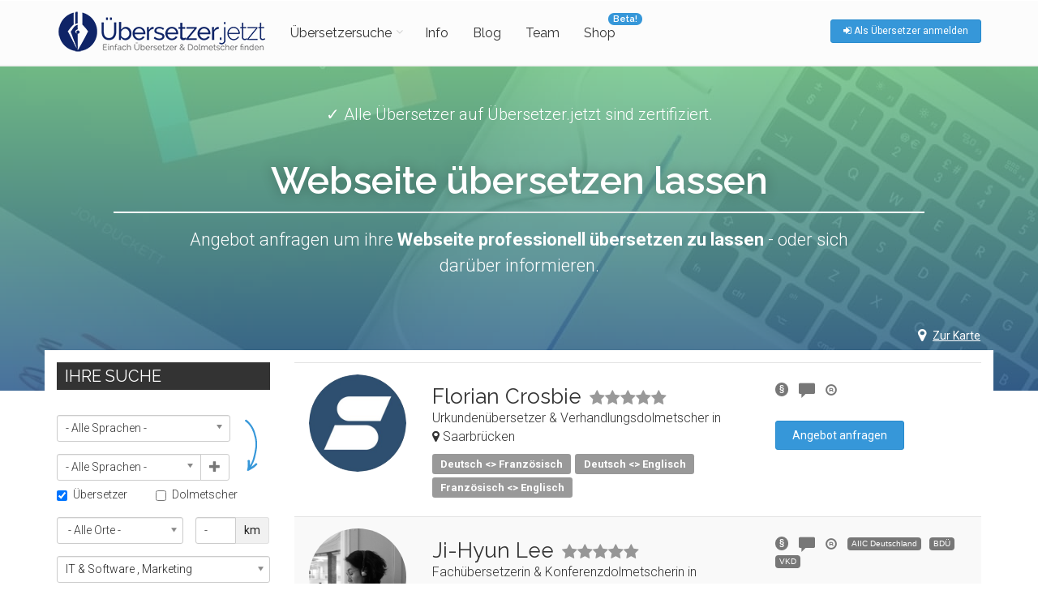

--- FILE ---
content_type: text/html; charset=UTF-8
request_url: https://uebersetzer.jetzt/dokumente/webseite-uebersetzen/
body_size: 19706
content:
<!DOCTYPE html> <!--[if IE 9]><html lang="de-DE" class="ie9"> <![endif]--> <!--[if !IE]><!--><html lang="de-DE"> <!--<![endif]--><head><style>.async-hide { opacity: 0 !important}</style> <script>dataLayer = [{
				'environment': "prod",
							}];</script>  <script>(function(w,d,s,l,i){w[l]=w[l]||[];w[l].push({'gtm.start':
		new Date().getTime(),event:'gtm.js'});var f=d.getElementsByTagName(s)[0],
		j=d.createElement(s),dl=l!='dataLayer'?'&l='+l:'';j.async=true;j.src=
		'https://www.googletagmanager.com/gtm.js?id='+i+dl;f.parentNode.insertBefore(j,f);
		})(window,document,'script','dataLayer','GTM-MV57N7');</script> 
  <script>(function(a,s,y,n,c,h,i,d,e){s.className+=' '+y;h.start=1*new Date;
		h.end=i=function(){s.className=s.className.replace(RegExp(' ?'+y),'')};
		(a[n]=a[n]||[]).hide=h;setTimeout(function(){i();h.end=null},c);h.timeout=c;
		})(window,document.documentElement,'async-hide','dataLayer',4000,
		{'GTM-5GF69F3':true});</script>  <script>(function(i,s,o,g,r,a,m){i['GoogleAnalyticsObject']=r;i[r]=i[r]||function(){
			(i[r].q=i[r].q||[]).push(arguments)},i[r].l=1*new Date();a=s.createElement(o),
			m=s.getElementsByTagName(o)[0];a.async=1;a.src=g;m.parentNode.insertBefore(a,m)
			})(window,document,'script','https://www.google-analytics.com/analytics.js','ga');

			ga('create', 'UA-63851633-4', 'auto');
			ga('require', 'GTM-5GF69F3');</script> <meta charset="utf-8"><meta name="author" content="Übersetzer.jetzt"><meta name="viewport" content="width=device-width, initial-scale=1.0"> <script
				type="text/javascript"
				src="https://app.termly.io/embed.min.js"
				data-auto-block="off"
				data-website-uuid="90ce1cf4-9eb5-47b4-94b5-066fc8b7f340"></script><meta name='robots' content='index, follow, max-image-preview:large, max-snippet:-1, max-video-preview:-1' /><title>Webseite übersetzen lassen | Übersetzer.jetzt</title><meta name="description" content="Lassen Sie Ihre Webseite professionell übersetzen - worauf müssen Sie achten? ✓ alle Sprachen ✓ Jetzt Angebot anfordern…" /><link rel="stylesheet" id="ao_optimized_gfonts" href="https://fonts.googleapis.com/css?family=Roboto%3A400%2C300%2C300italic%2C400italic%2C500%2C500italic%2C700%2C700italic%7CRaleway%3A700%2C600%2C400%2C300&amp;display=swap" /><link rel="canonical" href="https://uebersetzer.jetzt/dokumente/webseite-uebersetzen/" /><link rel="next" href="https://uebersetzer.jetzt/dokumente/webseite-uebersetzen/page/2/" /><meta property="og:locale" content="de_DE" /><meta property="og:type" content="article" /><meta property="og:title" content="Webseite übersetzen lassen | Übersetzer.jetzt" /><meta property="og:description" content="Lassen Sie Ihre Webseite professionell übersetzen - worauf müssen Sie achten? ✓ alle Sprachen ✓ Jetzt Angebot anfordern…" /><meta property="og:url" content="https://uebersetzer.jetzt/dokumente/webseite-uebersetzen/" /><meta property="og:site_name" content="Übersetzer.jetzt" /><meta property="og:image" content="https://uebersetzer.jetzt/wp-content/themes/uejetzt/dist/images/references/01_cnn.png" /><meta name="twitter:card" content="summary_large_image" /><meta name="twitter:site" content="@uebersetzejetzt" /> <script type="application/ld+json" class="yoast-schema-graph">{"@context":"https://schema.org","@graph":[{"@type":"WebSite","@id":"https://uebersetzer.jetzt/#website","url":"https://uebersetzer.jetzt/","name":"\u00dcbersetzer.jetzt","description":"\u00dcbersetzer &amp; Dolmetscher finden","potentialAction":[{"@type":"SearchAction","target":"https://uebersetzer.jetzt/?s={search_term_string}","query-input":"required name=search_term_string"}],"inLanguage":"de-DE"},{"@type":"CollectionPage","@id":"https://uebersetzer.jetzt/dokumente/webseite-uebersetzen/#webpage","url":"https://uebersetzer.jetzt/dokumente/webseite-uebersetzen/","name":"Webseite \u00fcbersetzen lassen | \u00dcbersetzer.jetzt","isPartOf":{"@id":"https://uebersetzer.jetzt/#website"},"description":"Lassen Sie Ihre Webseite professionell \u00fcbersetzen - worauf m\u00fcssen Sie achten? \u2713 alle Sprachen \u2713 Jetzt Angebot anfordern\u2026","breadcrumb":{"@id":"https://uebersetzer.jetzt/dokumente/webseite-uebersetzen/#breadcrumb"},"inLanguage":"de-DE","potentialAction":[{"@type":"ReadAction","target":["https://uebersetzer.jetzt/dokumente/webseite-uebersetzen/"]}]},{"@type":"BreadcrumbList","@id":"https://uebersetzer.jetzt/dokumente/webseite-uebersetzen/#breadcrumb","itemListElement":[{"@type":"ListItem","position":1,"name":"Home","item":"https://uebersetzer.jetzt/"},{"@type":"ListItem","position":2,"name":"Webseite \u00fcbersetzen lassen"}]}]}</script> <link rel='dns-prefetch' href='//uebersetzer.jetzt' /><link href='https://fonts.gstatic.com' crossorigin='anonymous' rel='preconnect' /><link rel='stylesheet' id='wp-block-library-css'  href='https://uebersetzer.jetzt/wp-includes/css/dist/block-library/style.min.css?ver=6df8ceef2bf6f494bd3028c5d03cd81e' type='text/css' media='all' /><link rel='stylesheet' id='wc-blocks-vendors-style-css'  href='https://uebersetzer.jetzt/wp-content/plugins/woocommerce/packages/woocommerce-blocks/build/wc-blocks-vendors-style.css?ver=7.2.2' type='text/css' media='all' /><link rel='stylesheet' id='wc-blocks-style-css'  href='https://uebersetzer.jetzt/wp-content/plugins/woocommerce/packages/woocommerce-blocks/build/wc-blocks-style.css?ver=7.2.2' type='text/css' media='all' /><link rel='stylesheet' id='cryptx-styles-css'  href='https://uebersetzer.jetzt/wp-content/plugins/cryptx/css/cryptx.css?ver=6df8ceef2bf6f494bd3028c5d03cd81e' type='text/css' media='all' /><link rel='stylesheet' id='wpmenucart-icons-css'  href='https://uebersetzer.jetzt/wp-content/plugins/woocommerce-menu-bar-cart/assets/css/wpmenucart-icons.min.css?ver=2.10.4' type='text/css' media='all' /><style id='wpmenucart-icons-inline-css' type='text/css'>@font-face{font-family:WPMenuCart;src:url(https://uebersetzer.jetzt/wp-content/plugins/woocommerce-menu-bar-cart/assets/fonts/WPMenuCart.eot);src:url(https://uebersetzer.jetzt/wp-content/plugins/woocommerce-menu-bar-cart/assets/fonts/WPMenuCart.eot?#iefix) format('embedded-opentype'),url(https://uebersetzer.jetzt/wp-content/plugins/woocommerce-menu-bar-cart/assets/fonts/WPMenuCart.woff2) format('woff2'),url(https://uebersetzer.jetzt/wp-content/plugins/woocommerce-menu-bar-cart/assets/fonts/WPMenuCart.woff) format('woff'),url(https://uebersetzer.jetzt/wp-content/plugins/woocommerce-menu-bar-cart/assets/fonts/WPMenuCart.ttf) format('truetype'),url(https://uebersetzer.jetzt/wp-content/plugins/woocommerce-menu-bar-cart/assets/fonts/WPMenuCart.svg#WPMenuCart) format('svg');font-weight:400;font-style:normal;font-display:swap}</style><link rel='stylesheet' id='wpmenucart-css'  href='https://uebersetzer.jetzt/wp-content/plugins/woocommerce-menu-bar-cart/assets/css/wpmenucart-main.min.css?ver=2.10.4' type='text/css' media='all' /><link rel='stylesheet' id='woocommerce-layout-css'  href='https://uebersetzer.jetzt/wp-content/plugins/woocommerce/assets/css/woocommerce-layout.css?ver=6.4.1' type='text/css' media='all' /><link rel='stylesheet' id='woocommerce-smallscreen-css'  href='https://uebersetzer.jetzt/wp-content/plugins/woocommerce/assets/css/woocommerce-smallscreen.css?ver=6.4.1' type='text/css' media='only screen and (max-width: 768px)' /><link rel='stylesheet' id='woocommerce-general-css'  href='https://uebersetzer.jetzt/wp-content/plugins/woocommerce/assets/css/woocommerce.css?ver=6.4.1' type='text/css' media='all' /><style id='woocommerce-inline-inline-css' type='text/css'>.woocommerce form .form-row .required { visibility: visible; }</style><link rel='stylesheet' id='wcz-frontend-css'  href='https://uebersetzer.jetzt/wp-content/plugins/woocustomizer/assets/css/frontend.css?ver=2.4.0' type='text/css' media='all' /><link rel='stylesheet' id='wcpv-frontend-styles-css'  href='https://uebersetzer.jetzt/wp-content/plugins/woocommerce-product-vendors/assets/css/wcpv-frontend-styles.css?ver=2.1.58' type='text/css' media='all' /><link rel='stylesheet' id='jquery-ui-style-css'  href='https://uebersetzer.jetzt/wp-content/plugins/woocommerce-bookings/dist/css/jquery-ui-styles.css?ver=1.11.4-wc-bookings.1.15.53' type='text/css' media='all' /><link rel='stylesheet' id='wc-bookings-styles-css'  href='https://uebersetzer.jetzt/wp-content/plugins/woocommerce-bookings/dist/css/frontend.css?ver=1.15.53' type='text/css' media='all' /><link rel='stylesheet' id='app-css'  href='https://uebersetzer.jetzt/wp-content/themes/uejetzt/dist/css/assets/main.343d8b2327e6a39730ac.css?ver=1.0.0' type='text/css' media='all' /><link rel='stylesheet' id='vendors~app~homepage~landingpage-css'  href='https://uebersetzer.jetzt/wp-content/themes/uejetzt/dist/css/assets/vendors~app~homepage~landingpage.c024564bd4940608778c.css?ver=1.0.0' type='text/css' media='all' /><link rel='stylesheet' id='vendors~app~landingpage-css'  href='https://uebersetzer.jetzt/wp-content/themes/uejetzt/dist/css/assets/vendors~app~landingpage.635753d4b3c79c6c14f5.css?ver=1.0.0' type='text/css' media='all' /><style id='wcz-customizer-custom-css-inline-css' type='text/css'>body.post-type-archive-product .woocommerce-breadcrumb{display:none !important;}body.post-type-archive-product header.woocommerce-products-header .woocommerce-products-header__title{display:none !important;}body.wcz-btns.wcz-woocommerce ul.products li.product a.button,
					body.wcz-btns.wcz-woocommerce .related.products ul.products li.product a.button,
                    body.wcz-btns.wcz-woocommerce.single-product div.product form.cart .button,
                    body.wcz-btns.wcz-woocommerce.wcz-wooblocks ul.wc-block-grid__products li.wc-block-grid__product .add_to_cart_button{font-weight:700;}body.wcz-btns.wcz-woocommerce ul.products li.product a.button,
					body.wcz-btns.wcz-woocommerce .related.products ul.products li.product a.button,
					body.wcz-btns.wcz-woocommerce.single-product div.product form.cart .button,
					body.wcz-btns.wcz-woocommerce.single-product .woocommerce-Reviews form.comment-form input.submit,
                    body.wcz-btns.wcz-woocommerce.wcz-wooblocks ul.wc-block-grid__products li.wc-block-grid__product .add_to_cart_button{background-color:#2075bf !important;color:#FFFFFF !important;text-shadow:none;}</style><link rel='stylesheet' id='woocommerce-gzd-layout-css'  href='https://uebersetzer.jetzt/wp-content/plugins/woocommerce-germanized/assets/css/layout.min.css?ver=3.8.4' type='text/css' media='all' /><style id='woocommerce-gzd-layout-inline-css' type='text/css'>.woocommerce-checkout .shop_table { background-color: #eeeeee; }</style><link rel='stylesheet' id='wapf-frontend-css'  href='https://uebersetzer.jetzt/wp-content/plugins/advanced-product-fields-for-woocommerce-pro/assets/css/frontend.min.css?ver=1.9.7' type='text/css' media='all' /> <script type='text/javascript' src='https://uebersetzer.jetzt/wp-content/plugins/cryptx/js/cryptx.min.js?ver=6df8ceef2bf6f494bd3028c5d03cd81e' id='cryptx-js-js'></script> <script type='text/javascript' src='https://uebersetzer.jetzt/wp-includes/js/jquery/jquery.min.js?ver=3.5.1' id='jquery-core-js'></script> <script type='text/javascript' src='https://uebersetzer.jetzt/wp-includes/js/jquery/jquery-migrate.min.js?ver=3.3.2' id='jquery-migrate-js'></script> <script type='text/javascript' id='wpmenucart-ajax-assist-js-extra'>var wpmenucart_ajax_assist = {"shop_plugin":"woocommerce","always_display":""};</script> <script type='text/javascript' src='https://uebersetzer.jetzt/wp-content/plugins/woocommerce-menu-bar-cart/assets/js/wpmenucart-ajax-assist.min.js?ver=2.10.4' id='wpmenucart-ajax-assist-js'></script> <script type='text/javascript' id='wcpv-frontend-scripts-js-extra'>var wcpv_registration_local = {"ajaxurl":"https:\/\/uebersetzer.jetzt\/wp-admin\/admin-ajax.php","ajaxRegistrationNonce":"c628b34c96","success":"Your request has been submitted.  You will be contacted shortly."};</script> <script type='text/javascript' src='https://uebersetzer.jetzt/wp-content/plugins/woocommerce-product-vendors/assets/js/wcpv-frontend-scripts.min.js?ver=2.1.58' id='wcpv-frontend-scripts-js'></script> <link rel="https://api.w.org/" href="https://uebersetzer.jetzt/wp-json/" /><style>/* write your CSS code here */
	.woocommerce #respond input#submit.alt, .woocommerce a.button.alt, .woocommerce button.button.alt, .woocommerce input.button.alt {
    background-color: #3697d9;
    color: #fff;
    -webkit-font-smoothing: antialiased;
}
	.woocommerce #respond input#submit.alt:hover, .woocommerce a.button.alt:hover, .woocommerce button.button.alt:hover, .woocommerce input.button.alt:hover {
    background-color: #ebe9eb;
    color: #fff;
}
	.woocommerce #respond input#submit, .woocommerce a.button, .woocommerce button.button, .woocommerce input.button {
    font-size: 100%;
    margin: 0;
    line-height: 1;
    cursor: pointer;
    position: relative;
    text-decoration: none;
    overflow: visible;
    padding: 0.618em 1em;
    font-weight: 700;
    border-radius: 3px;
    left: auto;
    color: #fff;
    background-color: #3697d9;
    border: 0;
    display: inline-block;
    background-image: none;
    box-shadow: none;
    text-shadow: none;
}
	.woocommerce #respond input#submit.alt.disabled, .woocommerce #respond input#submit.alt.disabled:hover, .woocommerce #respond input#submit.alt:disabled, .woocommerce #respond input#submit.alt:disabled:hover, .woocommerce #respond input#submit.alt:disabled[disabled], .woocommerce #respond input#submit.alt:disabled[disabled]:hover, .woocommerce a.button.alt.disabled, .woocommerce a.button.alt.disabled:hover, .woocommerce a.button.alt:disabled, .woocommerce a.button.alt:disabled:hover, .woocommerce a.button.alt:disabled[disabled], .woocommerce a.button.alt:disabled[disabled]:hover, .woocommerce button.button.alt.disabled, .woocommerce button.button.alt.disabled:hover, .woocommerce button.button.alt:disabled, .woocommerce button.button.alt:disabled:hover, .woocommerce button.button.alt:disabled[disabled], .woocommerce button.button.alt:disabled[disabled]:hover, .woocommerce input.button.alt.disabled, .woocommerce input.button.alt.disabled:hover, .woocommerce input.button.alt:disabled, .woocommerce input.button.alt:disabled:hover, .woocommerce input.button.alt:disabled[disabled], .woocommerce input.button.alt:disabled[disabled]:hover {
    background-color: #3697d9;
    color: #fff;
}
	
	.wccom-menu-item-careers {
		background: #3697d9;
		border: none;
		border-radius: 19px;
		color: #fff;
		font-size: 11px;
		font-weight: 600;
		line-height: 12px;
		padding: 2px 6px 1px;
		text-transform: none;
		top: -7px;
		position: absolute;
	    top: 15px;
    	left: 40px;
	}	

	
	@media (max-width:890px) {
	.woocommerce table.shop_table_responsive thead,
	.woocommerce-page table.shop_table_responsive thead,
	.woocommerce table.shop_table_responsive tr,
	.woocommerce-page table.shop_table_responsive tr {
		display: table-row;
	}
	/*Hide price and subtotal headers in cart table*/
	.shop_table th.product-price,
	.shop_table th.product-subtotal {
		display: none;
	}
	/*Tweaking the layout of the cart table's header in mobile*/
	.shop_table th.product-name {
		text-align: left;
		width: 100%;
	}

	.shop_table th.product-quantity {
		text-align: right;
	}
	/*Avoid woocommerce message links overlaping the whole thing */
	.woocommerce-message {
		display: flex;
		flex-direction: column-reverse;
	}
	/*Avoid woocommerce info links overlaping the whole thing */
	.woocommerce-info {
		display: flex;
		flex-direction: column;
	}

	/*Tweaking the layout of the Coupon Area on cart*/
	.am-cart-coupon input#coupon_code,
	.am-cart-coupon .button {
		width: 100%;
		margin-bottom: 10px;
	}

	/*Tweaking the layout of Coupon Area on checkout*/
	.checkout_coupon.woocommerce-form-coupon .form-row.form-row-first,
	.checkout_coupon.woocommerce-form-coupon .form-row.form-row-last,
	.checkout_coupon.woocommerce-form-coupon button {
		float: none;
		width: 100%
	}

	.checkout_coupon.woocommerce-form-coupon p,
	.woocommerce-form.woocommerce-form-login.login p {
		margin-bottom: 8px;
	}

	/*Bringing back item's image on cart table*/
	.woocommerce #content table.cart .product-thumbnail,
	.woocommerce table.cart .product-thumbnail,
	.woocommerce-page #content table.cart .product-thumbnail,
	.woocommerce-page table.cart .product-thumbnail {
        display: block;
        text-align: left !important;
    }

	/*Resizing that image*/
    .woocommerce-cart table.cart img {
        width: 75px;
    }
	
	/*Removing other ::before elements on cart item descriptions*/
	td.product-thumbnail:before, 
    td.product-name:before, 
    td.product-price:before, 
    td.product-quantity:before {
        content: "" !important;
    }
	/*Remove border bottom from cells in product items on cart*/
    tr.woocommerce-cart-form__cart-item.cart_item td{
    	border-bottom: none!important;
    }
	/*The css grid magic begins here:*/
    tr.woocommerce-cart-form__cart-item.cart_item {
    	display: grid!important;
    	border-bottom: 1px solid rgba(0,0,0,0.2);
    	grid-template-columns: 80px auto 100px;
	}
	/*Absolute positioning of the remove-item "X" button*/
	tr.woocommerce-cart-form__cart-item.cart_item td.product-remove {
    	position: absolute;
	}
	/*Resetting the text align of the product name on cart item*/
	tr.woocommerce-cart-form__cart-item.cart_item td.product-name {
    	text-align: left!important;
	}

	/*This is the mobile product price we added on cart.php @ line 86*/
	.am-mobile-product-price{
		display: block;
	}
	
	/*Vertically centering the increase/decrease quantity buttons on cart items*/
	tr.woocommerce-cart-form__cart-item.cart_item td.product-quantity{
		align-self: center;
	}

	/*Hiding product price and subtotal cells from each table item*/
	tr.woocommerce-cart-form__cart-item.cart_item td.product-price,
	tr.woocommerce-cart-form__cart-item.cart_item td.product-subtotal {
    	display: none!important;
	}
	/*remove the alternate row shading*/
	.woocommerce table.shop_table_responsive tr:nth-child(2n) td,
	.woocommerce-page table.shop_table_responsive tr:nth-child(2n) td{
		background: transparent!important;
	}
		
		
		.woocommerce .cart_totals {
			width: 90%;
			margin-left: 5%;
		}
		
		.woocommerce-checkout {
			padding-left: 10px;
			padding-right: 10px;
		}
		
		.woocommerce .products ul, .woocommerce ul.products{
			padding: 10%
		}
		h2{
			padding-left:5%;
			padding-right:5%;
		}
		p{
			padding-left:5%;
			padding-right:5%;
		}

		.entry-content{
			width:100%;
		}
				
		.shop_table_responsive{
			width:90%;
		}
		.woocommerce-cart-form{
			padding:3%;
		}
		.cart-collaterals {
			width: 90% !important;
		}
}
	
	@media (max-width:450px) {
		.woocommerce-ordering{
			float: left !important;
			margin-left: 5% !important;
		}
		
		.cart-collaterals {
			width: 90% !important;s
		}
		.woocommerce ul.products[class*=columns-] li.product, .woocommerce-page ul.products[class*=columns-] li.product{
			width:100%;
		}
		h2{
			padding-left:5%;
			padding-right:5%;
		}
		p{
			padding-left:5%;
			padding-right:5%;
		}
		
		.shop_table_responsive{
			width:100%;
		}
		
		.woocommerce-cart-form{
			padding:3%;
		}
		
		.add-button-xs {
			width: 100%;
			text-alignt: center;
		}

	}
	
	.woocommerce form .form-row .input-checkbox {
		width: 20px;
    	margin-right: 10px;
    	position: relative;
	}
	
}</style> <script>/* write your JavaScript code here */
	console.log('exec');
	function changeText(query, textToReplace) {
		var elem = document.querySelector(query);
		console.log('query', elem);
		if (elem) {
			elem.innerText = textToReplace;
			elem.innexHtml = textToReplace;
			elem.textContent = textToReplace;
		}
		//document.getElementsByClassName(elementClass)[0].innerText = textToReplace;
	}
	
	function changeTextAll(query, textToReplace) {
		var elem = document.querySelectorAll(query);
		for (var i = 0; i < elem.length; i++) {
			elem[i].innerText = textToReplace;
			elem[i].innexHtml = textToReplace;
			elem[i].textContent = textToReplace;
		}
		//document.getElementsByClassName(elementClass)[0].innerText = textToReplace;
	}
	
	function changeTextByName(elementName, textToReplace) {
		var elem = document.getElementsByName(elementName);
		if (elem.length) {
			elem[0].innerText = textToReplace;
		}
	}
	
	function hideElement(selector) {
		var elem = document.querySelector(selector);
		console.log('hide elem', elem);
		if (elem) {
			console.log('pass');
			elem.style.display = "none";
		}
	}
	
	function setElemHeight(selector){
		var elements = document.querySelectorAll(selector);
		var height = 0;
		for (var i = 0; i < elements.length; i++) {
			if(height < elements[i].clientHeight){
				height = elements[i].clientHeight
			}
		}
		for (var i = 0; i < elements.length; i++) {
			elements[i].style.height = height + 'px';
		}
		console.log('btns');
		console.log(elements);

		console.log(height)
	}
	
	function setBtnToBottom(selector){
		var elements = document.querySelectorAll(selector);
		console.log(elements);
		for (var i = 0; i < elements.length; i++) {
			elements[i].style.position = 'absolute';
			elements[i].style.bottom = 0;

		}

	}
	
	function addClassToBtn(selector){
		var elements = document.querySelectorAll(selector);

		for (var i = 0; i < elements.length; i++) {
			if(window.screen.width <= 450){
				elements[i].style.width = '100%';
				elements[i].style.textAlign = 'center'

			}
		}
	}
	
	setTimeout(() => {
		
				var d1 = document.getElementById('menu-item-18447');
d1.insertAdjacentHTML('beforeend', '<span class="wccom-menu-item-careers wccom-career-item-0">Beta!</span>');
		
		//cart page
		changeText('.product-name', 'Produkt');
		changeText('.product-price', 'Preis');
		changeText('.product-quantity', 'Anzahl');
		changeText('.product-subtotal', 'Zwischensumme');
		changeText('.product-total', 'Zwischensumme');
		changeTextByName('apply_coupon', 'Gutschein anwenden');
		changeTextByName('apply_coupon', 'Gutschein anwenden');
		changeTextByName('update_cart', 'Warenkorb aktualisieren');
		
		changeText('.cart_totals h2', 'Einkaufswagen-Gesamtsummen');
		changeText('.cart-subtotal th', 'Zwischensumme');
		changeText('.checkout-button', 'Kasse');
		
		//checkout page
		hideElement('.woocommerce-info');
		hideElement('.woocommerce-form-coupon-toggle');
		
		changeText('.woocommerce-billing-fields h3', 'Rechnungsdetails');
		changeText('#billing_first_name_field label', 'Vorname');
		changeText('#billing_last_name_field label', 'Nachname');
		changeText('#billing_company_field label', 'Name der Firma');
		changeText('#billing_country_field label', 'Ländername');
		changeText('#billing_address_1_field label', 'Adresse');
		changeText('#billing_postcode_field label', 'Postleitzahl');
		changeText('#billing_city_field label', 'Stadt');
		changeText('#billing_phone_field label', 'Telefon');
		changeText('#billing_email_field label', 'Email');
		changeText('.woocommerce-form__label.woocommerce-form__label-for-checkbox.checkbox span', 'abweichende Lieferadresse');
		changeText('#order_review_heading', 'Deine Bestellung');
		changeText('.woocommerce-additional-fields h3', 'Weitere Informationen');
		changeText('#order_comments_field label', 'Bestellhinweise (optional)');
		changeText('.woocommerce-gzd-legal-checkbox-text', 'Mit Ihrer Bestellung erklären Sie sich damit einverstanden, unsere Allgemeinen Geschäftsbedingungen und Widerrufsbelehrung gelesen und verstanden zu haben.');

		// Product page
		changeTextAll('.product_type_simple,.product_type_booking', 'Mehr Infos');
		changeTextAll('.ajax_add_to_cart', 'In den Warenkorb legen');
		changeTextAll('.single_add_to_cart_button', 'In den Warenkorb');
		
		
		
		
		
		changeText('.orderby option[value="menu_order"]', 'Standard-Sortierung');
		changeText('.orderby option[value="popularity"]', 'Nach Beliebtheit sortieren');
		changeText('.orderby option[value="rating"]', 'Nach Bewertung sortieren');
		changeText('.orderby option[value="date"]', 'Nach Datum sortieren');
		changeText('.orderby option[value="price"]', 'Nach Preis sortieren');
		changeText('.orderby option[value="price-desc"]', 'Nach Preis sortieren: hoch bis niedrig');
		
		setElemHeight('.product-type-simple');

		setBtnToBottom('.product_type_simple');

		addClassToBtn('.product_type_simple');	

	},300)</script> <noscript><style>.woocommerce-product-gallery{ opacity: 1 !important; }</style></noscript><link rel="apple-touch-icon" sizes="57x57" href="https://uebersetzer.jetzt/wp-content/themes/uejetzt/dist/images/favicons/apple-icon-57x57.png"><link rel="apple-touch-icon" sizes="60x60" href="https://uebersetzer.jetzt/wp-content/themes/uejetzt/dist/images/favicons/apple-icon-60x60.png"><link rel="apple-touch-icon" sizes="72x72" href="https://uebersetzer.jetzt/wp-content/themes/uejetzt/dist/images/favicons/apple-icon-72x72.png"><link rel="apple-touch-icon" sizes="76x76" href="https://uebersetzer.jetzt/wp-content/themes/uejetzt/dist/images/favicons/apple-icon-76x76.png"><link rel="apple-touch-icon" sizes="114x114" href="https://uebersetzer.jetzt/wp-content/themes/uejetzt/dist/images/favicons/apple-icon-114x114.png"><link rel="apple-touch-icon" sizes="120x120" href="https://uebersetzer.jetzt/wp-content/themes/uejetzt/dist/images/favicons/apple-icon-120x120.png"><link rel="apple-touch-icon" sizes="144x144" href="https://uebersetzer.jetzt/wp-content/themes/uejetzt/dist/images/favicons/apple-icon-144x144.png"><link rel="apple-touch-icon" sizes="152x152" href="https://uebersetzer.jetzt/wp-content/themes/uejetzt/dist/images/favicons/apple-icon-152x152.png"><link rel="apple-touch-icon" sizes="180x180" href="https://uebersetzer.jetzt/wp-content/themes/uejetzt/dist/images/favicons/apple-icon-180x180.png"><link rel="icon" type="image/png" sizes="192x192"  href="https://uebersetzer.jetzt/wp-content/themes/uejetzt/dist/images/favicons/android-icon-192x192.png"><link rel="icon" type="image/png" sizes="32x32" href="https://uebersetzer.jetzt/wp-content/themes/uejetzt/dist/images/favicons/favicon-32x32.png"><link rel="icon" type="image/png" sizes="96x96" href="https://uebersetzer.jetzt/wp-content/themes/uejetzt/dist/images/favicons/favicon-96x96.png"><link rel="icon" type="image/png" sizes="16x16" href="https://uebersetzer.jetzt/wp-content/themes/uejetzt/dist/images/favicons/favicon-16x16.png"><link rel="manifest" href="/manifest.json"><link rel="preload" href="/wp-content/themes/uejetzt/dist/fonts/glyphicons-halflings-regular.woff2" as="font"><meta name="msapplication-TileColor" content="#ffffff"><meta name="msapplication-TileImage" content="https://uebersetzer.jetzt/wp-content/themes/uejetzt/dist/images/favicons/ms-icon-144x144.png"><meta name="theme-color" content="#ffffff"></head><body class="archive tax-documents term-webseite-uebersetzen term-692 front-page landing-page is-lp-or-search theme-uejetzt woocommerce-no-js wcz-woocommerce wcz-btns wcz-btn-style-detailed"> <noscript><iframe src="https://www.googletagmanager.com/ns.html?id=GTM-MV57N7"
 height="0" width="0" style="display:none;visibility:hidden"></iframe></noscript><div class="scrollToTop circle"><i class="icon-up-open-big"></i></div><div class="page-wrapper"><div class="header-container"><header class="header  fixed   clearfix"><div class="container"><div class="row"><div class="col-md-3 desktop-logo"><div class="header-left text-center clearfix"><div id="logo" class="logo"> <a href="https://uebersetzer.jetzt"> <img id="logo_img" src="https://uebersetzer.jetzt/wp-content/themes/uejetzt/dist/images/logo.png" alt="
 Übersetzer.jetzt | Übersetzer &amp; Dolmetscher finden                      " srcset="https://uebersetzer.jetzt/wp-content/themes/uejetzt/dist/images/logo.png 1x, https://uebersetzer.jetzt/wp-content/themes/uejetzt/dist/images/logo@2x.png 2x" width="263" height="52" /> <img id="logo_img_sticky" src="https://uebersetzer.jetzt/wp-content/themes/uejetzt/dist/images/logo_sticky.png" srcset="https://uebersetzer.jetzt/wp-content/themes/uejetzt/dist/images/logo_sticky.png 1x, https://uebersetzer.jetzt/wp-content/themes/uejetzt/dist/images/logo_sticky@2x.png 2x" alt="
 Übersetzer.jetzt | Übersetzer &amp; Dolmetscher finden                        " width="200" height="40"/> </a></div></div></div><div class="col-md-9"><div class="header-right clearfix"><div class="main-navigation  animated with-dropdown-buttons"><nav class="navbar navbar-default" role="navigation"><div class="container-fluid"><div class="navbar-header"> <span class="visible-xs-inline">Menü</span> <a href="https://uebersetzer.jetzt" class="mobile-logo"> <img id="logo_img" src="https://uebersetzer.jetzt/wp-content/themes/uejetzt/dist/images/logo.png" alt="Übersetzer.jetzt | Übersetzer &amp; Dolmetscher finden" srcset="https://uebersetzer.jetzt/wp-content/themes/uejetzt/dist/images/logo.png 1x, https://uebersetzer.jetzt/wp-content/themes/uejetzt/dist/images/logo@2x.png 2x" width="263" height="52" /> </a> <button type="button" class="navbar-toggle" data-toggle="collapse" data-target="#navbar-collapse-1"> <span class="sr-only">Toggle navigation</span> <span class="icon-bar"></span> <span class="icon-bar"></span> <span class="icon-bar"></span> </button></div><div class="collapse navbar-collapse" id="navbar-collapse-1"><ul id="header_menu" class="nav navbar-nav"><li class='dropdown  mega-menu'> <a href="https://uebersetzer.jetzt/uebersetzer/uebersetzer-englisch-deutsch/#" class="dropdown-toggle header-menu">Übersetzersuche</a><ul class='dropdown-menu'><li><div class='row'><div class='col'><div class='row'><div class="col-sm-3"><h4 class="title"><i class ="fa fa-language"></i> Sprachen</h4><div class="divider"></div><ul class="menu"><li> <a href="https://uebersetzer.jetzt/uebersetzer/uebersetzer-englisch-deutsch/">Übersetzer Englisch-Deutsch</a><a href="https://uebersetzer.jetzt/uebersetzer/uebersetzer-spanisch-deutsch/">Übersetzer Spanisch-Deutsch</a><a href="https://uebersetzer.jetzt/uebersetzer/uebersetzer-franzoesisch-deutsch/">Übersetzer Französisch-Deutsch</a><a href="https://uebersetzer.jetzt/uebersetzer/uebersetzer-italienisch-deutsch/">Übersetzer Italienisch-Deutsch</a><a href="https://uebersetzer.jetzt/uebersetzer/uebersetzer-russisch-deutsch/">Übersetzer Russisch-Deutsch</a><a href="https://uebersetzer.jetzt/uebersetzer/uebersetzer-tuerkisch-deutsch/">Übersetzer Türkisch-Deutsch</a><a href="https://uebersetzer.jetzt/gruppen/translator_languages/">> Alle Übersetzer</a><a href="https://uebersetzer.jetzt/gruppen/interpreter_languages/">> Alle Dolmetscher</a></li></ul></div><div class="col-sm-3"><h4 class="title"><i class="fa fa-map-marker"></i> Orte</h4><div class="divider"></div><ul class="menu"><li> <a href="https://uebersetzer.jetzt/uebersetzung/uebersetzungsbuero-berlin/">Übersetzungsbüro Berlin</a><a href="https://uebersetzer.jetzt/uebersetzung/uebersetzungsbuero-frankfurt/">Übersetzungsbüro Frankfurt</a><a href="https://uebersetzer.jetzt/uebersetzung/uebersetzungsbuero-koeln/">Übersetzungsbüro Köln</a><a href="https://uebersetzer.jetzt/uebersetzung/uebersetzungsbuero-hamburg/">Übersetzungsbüro Hamburg</a><a href="https://uebersetzer.jetzt/uebersetzung/uebersetzungsbuero-muenchen/">Übersetzungsbüro München</a><a href="https://uebersetzer.jetzt/uebersetzung/uebersetzungsbuero-stuttgart/">Übersetzungsbüro Stuttgart</a><a href="https://uebersetzer.jetzt/gruppen/translator_cities/">> Alle Übersetzungsbüros</a><a href="https://uebersetzer.jetzt/gruppen/interpreter_cities/">> Alle Dolmetscherorte</a></li></ul></div><div class="col-sm-3"><h4 class="title"><i class="fa fa-graduation-cap"></i> Fachbereiche</h4><div class="divider"></div><ul class="menu"><li> <a href="https://uebersetzer.jetzt/fachuebersetzer/beglaubigte-uebersetzung/">Beglaubigte Übersetzung</a><a href="https://uebersetzer.jetzt/fachuebersetzer/gerichtsdolmetscher/">Gerichtsdolmetscher</a><a href="https://uebersetzer.jetzt/fachuebersetzer/juristische-uebersetzung/">Juristische Übersetzung</a><a href="https://uebersetzer.jetzt/fachuebersetzer/medizinische-uebersetzung/">Medizinische Übersetzung</a><a href="https://uebersetzer.jetzt/fachuebersetzer/marketing-uebersetzung/">Marketing Übersetzung</a><a href="https://uebersetzer.jetzt/fachuebersetzer/software-und-it-uebersetzung/">Software und IT Übersetzung</a><a href="https://uebersetzer.jetzt/fachuebersetzer/technische-uebersetzung/">Technische Übersetzung</a><a href="https://uebersetzer.jetzt/gruppen/disciplines/">> Alle Fachbereiche</a></li></ul></div><div class="col-sm-3"><h4 class="title"><i class="fa fa-file"></i> Dokumente</h4><div class="divider"></div><ul class="menu"><li> <a href="https://uebersetzer.jetzt/dokumente/arztbrief-uebersetzen/">Arztbrief übersetzen</a><a href="https://uebersetzer.jetzt/dokumente/fuehrungszeugnis-uebersetzen/">Führungszeugnis übersetzen</a><a href="https://uebersetzer.jetzt/dokumente/geschaeftsbericht-uebersetzen/">Geschäftsbericht übersetzen</a><a href="https://uebersetzer.jetzt/dokumente/urkunde-uebersetzen/">Urkunde übersetzen lassen</a><a href="https://uebersetzer.jetzt/dokumente/webseite-uebersetzen/">Webseite übersetzen lassen</a><a href="https://uebersetzer.jetzt/dokumente/vertrag-uebersetzen/">Vertrag übersetzen</a><a href="https://uebersetzer.jetzt/dokumente/zeugnis-uebersetzen/">Zeugnis übersetzen</a><a href="https://uebersetzer.jetzt/gruppen/documents/">> Alle Dokumente</a></li></ul></div></div></div></div></li></ul></li><li id="menu-item-254" class="menu-item menu-item-type-post_type menu-item-object-page menu-item-254"><a href="https://uebersetzer.jetzt/info/">Info</a></li><li id="menu-item-262" class="menu-item menu-item-type-post_type menu-item-object-page current_page_parent menu-item-262"><a href="https://uebersetzer.jetzt/blog/">Blog</a></li><li id="menu-item-261" class="menu-item menu-item-type-post_type menu-item-object-page menu-item-has-children menu-item-261"><a href="https://uebersetzer.jetzt/team/">Team</a></li><li id="menu-item-18447" class="menu-item menu-item-type-post_type menu-item-object-page menu-item-18447"><a title="beta" href="https://uebersetzer.jetzt/shop/">Shop</a></li><li class="menu-item wpmenucartli wpmenucart-display-standard" id="wpmenucartli"><a class="wpmenucart-contents empty-wpmenucart" style="display:none">&nbsp;</a></li></ul><div class="header-dropdown-buttons"><div class="right-header-flex"> <a href="https://uebersetzer.jetzt/anmelden/" class="header-buttons__register btn btn-sm btn-primary"><i class="fa fa-sign-in"></i> Als Übersetzer anmelden</a></div></div></div></div></nav></div></div></div></div><div class="row text-center landing-page-header js-landing-page-header"><h3 class="landing-page-title js-title">Übersetzer  -</h3></div></div></header></div><div class="container search-form-mobile"><div class="search-form-mobile__row"><div class="js-modal-container search-form-mobile__search-option-border__language-modal"><div class="search-form-mobile__search-option-border js-dialog-container js-modal-button"><div class="search-form-mobile__search-option-border__search-option-inner js-dialog-trigger" data-toggle="collapse" data-target="#language-modal" aria-expanded="false" aria-controls="language-modal"><p class="search-form-mobile__placeholder search-form-mobile__text-ellipsis js-origin-placeholder" data-default-text="- Alle Sprachen -">-</p><p class="search-form-mobile__placeholder search-form-mobile__text-ellipsis js-target-placeholder">Deutsch</p></div><div id="language-modal" class="collapse search-form-mobile__dialog-container js-dialog"><div class="search-form-mobile__dialog-arrow js-modal-arrow"></div><div class="search-form-mobile__dialog js-modal-dialog"><div class="row"><div class="form-group col-sm-12 origin-select"> <select name="origin" class="form-control input-sm search-form-mobile__origin-input js-origin" data-no-results-text="Diese Sprache wird momentan noch nicht unterstützt" data-placeholder=" - Alle Sprachen -"><option value=""></option><optgroup label="Top 5" ><option value="deutsch"
 >Deutsch</option><option value="englisch"
 >Englisch</option><option value="franzoesisch"
 >Französisch</option><option value="russisch"
 >Russisch</option><option value="spanisch"
 >Spanisch</option></optgroup><optgroup label="Nach Alphabet" ><option value="albanisch"
 >Albanisch</option><option value="amharisch"
 >Amharisch</option><option value="arabisch"
 >Arabisch</option><option value="bosnisch"
 >Bosnisch</option><option value="bulgarisch"
 >Bulgarisch</option><option value="chinesisch"
 >Chinesisch</option><option value="daenisch"
 >Dänisch</option><option value="dari"
 >Dari</option><option value="estnisch"
 >Estnisch</option><option value="farsi"
 >Farsi</option><option value="finnisch"
 >Finnisch</option><option value="galicisch"
 >Galicisch</option><option value="gebaerdensprache"
 >Gebärdensprache</option><option value="griechisch"
 >Griechisch</option><option value="hebraeisch"
 >Hebräisch</option><option value="hindi"
 >Hindi</option><option value="indonesisch"
 >Indonesisch</option><option value="islaendisch"
 >Isländisch</option><option value="italienisch"
 >Italienisch</option><option value="japanisch"
 >Japanisch</option><option value="kasachisch"
 >Kasachisch</option><option value="katalanisch"
 >Katalanisch</option><option value="koreanisch"
 >Koreanisch</option><option value="kroatisch"
 >Kroatisch</option><option value="kurdisch"
 >Kurdisch</option><option value="lettisch"
 >Lettisch</option><option value="litauisch"
 >Litauisch</option><option value="mazedonisch"
 >Mazedonisch</option><option value="montenegrinisch"
 >Montenegrinisch</option><option value="niederlaendisch"
 >Niederländisch</option><option value="norwegisch"
 >Norwegisch</option><option value="oromo"
 >Oromo</option><option value="persisch"
 >Persisch</option><option value="polnisch"
 >Polnisch</option><option value="portugiesisch"
 >Portugiesisch</option><option value="punjabi"
 >Punjabi</option><option value="rumaenisch"
 >Rumänisch</option><option value="schwedisch"
 >Schwedisch</option><option value="serbisch"
 >Serbisch</option><option value="slowakisch"
 >Slowakisch</option><option value="slowenisch"
 >Slowenisch</option><option value="tadschikisch"
 >Tadschikisch</option><option value="thailaendisch"
 >Thailändisch</option><option value="tschechisch"
 >Tschechisch</option><option value="tuerkisch"
 >Türkisch</option><option value="ukrainisch"
 >Ukrainisch</option><option value="ungarisch"
 >Ungarisch</option><option value="urdu"
 >Urdu</option><option value="vietnamesisch"
 >Vietnamesisch</option></optgroup> </select></div></div><div class="row"><div class="search-form-mobile__arrow-container"><div class="search-form-mobile__arrow"></div></div></div><div class="row"><div class="target col-sm-12"><div class="target-languages"><div class="input-group input-group-sm"> <select name="targets" id="target_0" class="form-control input-sm js-target" data-no-results-text="Diese Sprache wird momentan noch nicht unterstützt" data-placeholder=" - Alle Sprachen -"><option value=""></option><optgroup label="
 Top                                               5" ><option value="deutsch"
 selected>Deutsch</option><option value="englisch"
 >Englisch</option><option value="franzoesisch"
 >Französisch</option><option value="russisch"
 >Russisch</option><option value="spanisch"
 >Spanisch</option></optgroup><optgroup label="Nach Alphabet" ><option value="albanisch"
 >Albanisch</option><option value="amharisch"
 >Amharisch</option><option value="arabisch"
 >Arabisch</option><option value="bosnisch"
 >Bosnisch</option><option value="bulgarisch"
 >Bulgarisch</option><option value="chinesisch"
 >Chinesisch</option><option value="daenisch"
 >Dänisch</option><option value="dari"
 >Dari</option><option value="estnisch"
 >Estnisch</option><option value="farsi"
 >Farsi</option><option value="finnisch"
 >Finnisch</option><option value="galicisch"
 >Galicisch</option><option value="gebaerdensprache"
 >Gebärdensprache</option><option value="griechisch"
 >Griechisch</option><option value="hebraeisch"
 >Hebräisch</option><option value="hindi"
 >Hindi</option><option value="indonesisch"
 >Indonesisch</option><option value="islaendisch"
 >Isländisch</option><option value="italienisch"
 >Italienisch</option><option value="japanisch"
 >Japanisch</option><option value="kasachisch"
 >Kasachisch</option><option value="katalanisch"
 >Katalanisch</option><option value="koreanisch"
 >Koreanisch</option><option value="kroatisch"
 >Kroatisch</option><option value="kurdisch"
 >Kurdisch</option><option value="lettisch"
 >Lettisch</option><option value="litauisch"
 >Litauisch</option><option value="mazedonisch"
 >Mazedonisch</option><option value="montenegrinisch"
 >Montenegrinisch</option><option value="niederlaendisch"
 >Niederländisch</option><option value="norwegisch"
 >Norwegisch</option><option value="oromo"
 >Oromo</option><option value="persisch"
 >Persisch</option><option value="polnisch"
 >Polnisch</option><option value="portugiesisch"
 >Portugiesisch</option><option value="punjabi"
 >Punjabi</option><option value="rumaenisch"
 >Rumänisch</option><option value="schwedisch"
 >Schwedisch</option><option value="serbisch"
 >Serbisch</option><option value="slowakisch"
 >Slowakisch</option><option value="slowenisch"
 >Slowenisch</option><option value="tadschikisch"
 >Tadschikisch</option><option value="thailaendisch"
 >Thailändisch</option><option value="tschechisch"
 >Tschechisch</option><option value="tuerkisch"
 >Türkisch</option><option value="ukrainisch"
 >Ukrainisch</option><option value="ungarisch"
 >Ungarisch</option><option value="urdu"
 >Urdu</option><option value="vietnamesisch"
 >Vietnamesisch</option></optgroup> </select> <span class="input-group-btn"> <button type="button" class="btn btn-gray-transparent btn-sm add-lang" data-toggle="tooltip" data-placement="right" data-container="body" title="Eine weitere Zielsprache als Suchkriterium einfügen"><span class="glyphicon glyphicon-plus" aria-hidden="true"></span></button> </span></div></div></div></div><div class="row"><div class="col-sm-12 search-button-container"> <button class="btn btn-primary btn-sm js-search-button search-button">Aktualisieren</button></div></div></div></div></div></div><div class="js-modal-container search-form-mobile__search-option-border__certified-modal"><div class="search-form-mobile__search-option search-form-mobile__certificated-switch js-modal-button"><div class="js-dialog-trigger" data-toggle="collapse" data-target="#certificated-modal" aria-expanded="false" aria-controls="certificated-modal"><p class="search-form-mobile__dialog-title">Beglaubigt</p><p class="search-form-mobile__placeholder search-form-mobile__certificated-switch--visible js-certificated-option">Alle <i class="search-form-mobile__blue-icon fa fa-caret-down"></i></p><p class="search-form-mobile__placeholder search-form-mobile__certificated-switch--hidden js-certificated-option">Ja <i class="search-form-mobile__blue-icon fa fa-caret-down"></i></p></div><div id="certificated-modal" class="search-form-mobile__dialog-container collapse js-dialog"><div class="search-form-mobile__dialog-arrow js-modal-arrow"></div><div class="search-form-mobile__dialog search-form-mobile__certificated-modal js-modal-dialog"> <input type="checkbox" id="certificated" class="js-certificated-checkbox" > <label for="certificated" class="search-form-mobile__modal-label">Nur beeidigte Experten anzeigen</label><div class="search-form-mobile__info" data-toggle="tooltip" data-placement="bottom" data-original-title="Offizielle Dokumente wie Zeugnisse müssen von beeidigten Übersetzern übersetzt werden"> <span class="fa fa-question-circle search-form-mobile__info-icon"></span></div></div></div></div></div><div class="search-form-mobile__search-option-border search-form-mobile__city-dialog js-dialog-container js-modal-container search-form-mobile__search-option-border__city-modal"><div class="search-form-mobile__search-option-border__search-option-inner js-dialog-trigger js-modal-button" data-toggle="collapse" data-target="#location-modal" aria-expanded="false" aria-controls="location-modal"><p class="search-form-mobile__dialog-title">Ort</p><p class="search-form-mobile__placeholder search-form-mobile__text-ellipsis js-city">-</p></div><div id="location-modal" class="search-form-mobile__dialog-container collapse js-dialog"><div class="search-form-mobile__dialog-arrow js-modal-arrow"></div><div class="search-form-mobile__dialog js-modal-dialog"><div class="form-group row location-select"><div class="col-xs-7"> <input type="text" name="city" class="form-control input-sm js-city-autocomplete" value="" placeholder=" - Alle Orte -" data-toggle="tooltip" data-placement="right" data-container="body" title="Geben Sie Ort oder PLZ ein, wo Sie Übersetzer suchen möchten."/></div><div class="col-xs-5"><div class="form-group distance-select"><div class="input-group input-group-sm"> <input name="distance" type="text" value="" class="form-control js-distance" placeholder="-"/> <span class="input-group-addon">km</span></div></div></div></div></div></div></div></div><div class="search-form-mobile__row"><div class="search-form-mobile__modal--smaller js-modal-container"><div class="search-form-mobile__search-option search-form-mobile__areas-dialog js-dialog-container js-modal-button"><div class="search-form-mobile__areas-text js-dialog-trigger" data-toggle="collapse" data-target="#areas-modal" aria-expanded="false" aria-controls="areas-modal"><p class="search-form-mobile__placeholder search-form-mobile__text-ellipsis js-areas-text" data-default-text="Fachbereich">FachbereichIT &amp; Software, Marketing,</p> <i class="fa fa-caret-down"></i></div><div id="areas-modal" class="search-form-mobile__dialog-container collapse js-dialog"><div class="search-form-mobile__dialog-arrow js-modal-arrow"></div><div class="search-form-mobile__dialog js-modal-dialog"><div class="form-group search-form-mobile__areas-container"><dl class="form-control input-sm search-form-mobile__areas-dropdown dropdown"><dd class="search-form-mobile__areas-form"><div><ul class="search-form-mobile__areas-dropdown__areas-list js-areas"><li> <label class="areas__area"> <input type="checkbox" class="areas__area__check js-area" name="areas" value="geisteswissenschaften"
 /> <span class="js-area-name search-form-mobile__area__name"> Geisteswissenschaften </span> </label></li><li> <label class="areas__area"> <input type="checkbox" class="areas__area__check js-area" name="areas" value="industrie_technik"
 /> <span class="js-area-name search-form-mobile__area__name"> Industrie &amp; Technik </span> </label></li><li> <label class="areas__area"> <input type="checkbox" class="areas__area__check js-area" name="areas" value="it_software"
 checked/> <span class="js-area-name search-form-mobile__area__name"> IT &amp; Software </span> </label></li><li> <label class="areas__area"> <input type="checkbox" class="areas__area__check js-area" name="areas" value="kultur_bildung"
 /> <span class="js-area-name search-form-mobile__area__name"> Kultur &amp; Bildung </span> </label></li><li> <label class="areas__area"> <input type="checkbox" class="areas__area__check js-area" name="areas" value="landwirtschaft_forstwirtschaft"
 /> <span class="js-area-name search-form-mobile__area__name"> Landwirtschaft &amp; Forstwirtschaft </span> </label></li><li> <label class="areas__area"> <input type="checkbox" class="areas__area__check js-area" name="areas" value="literatur"
 /> <span class="js-area-name search-form-mobile__area__name"> Literatur </span> </label></li><li> <label class="areas__area"> <input type="checkbox" class="areas__area__check js-area" name="areas" value="marketing"
 checked/> <span class="js-area-name search-form-mobile__area__name"> Marketing </span> </label></li><li> <label class="areas__area"> <input type="checkbox" class="areas__area__check js-area" name="areas" value="medien_kunst"
 /> <span class="js-area-name search-form-mobile__area__name"> Medien &amp; Kunst </span> </label></li><li> <label class="areas__area"> <input type="checkbox" class="areas__area__check js-area" name="areas" value="medizin_pharma"
 /> <span class="js-area-name search-form-mobile__area__name"> Medizin &amp; Pharma </span> </label></li><li> <label class="areas__area"> <input type="checkbox" class="areas__area__check js-area" name="areas" value="naturwissenschaften"
 /> <span class="js-area-name search-form-mobile__area__name"> Naturwissenschaften </span> </label></li><li> <label class="areas__area"> <input type="checkbox" class="areas__area__check js-area" name="areas" value="politik"
 /> <span class="js-area-name search-form-mobile__area__name"> Politik </span> </label></li><li> <label class="areas__area"> <input type="checkbox" class="areas__area__check js-area" name="areas" value="recht_verwaltung"
 /> <span class="js-area-name search-form-mobile__area__name"> Recht &amp; Verwaltung </span> </label></li><li> <label class="areas__area"> <input type="checkbox" class="areas__area__check js-area" name="areas" value="sozialwissenschaften"
 /> <span class="js-area-name search-form-mobile__area__name"> Sozialwissenschaften </span> </label></li><li> <label class="areas__area"> <input type="checkbox" class="areas__area__check js-area" name="areas" value="umwelt"
 /> <span class="js-area-name search-form-mobile__area__name"> Umwelt </span> </label></li><li> <label class="areas__area"> <input type="checkbox" class="areas__area__check js-area" name="areas" value="wirtschaft_finanzen"
 /> <span class="js-area-name search-form-mobile__area__name"> Wirtschaft &amp; Finanzen </span> </label></li></ul></div></dd></dl></div></div></div></div></div><div class="search-form-mobile__modal--smaller js-modal-container"><div class="search-form-mobile__search-option search-form-mobile__type-switch js-modal-button"><div class="js-dialog-trigger" data-toggle="collapse" data-target="#type-modal" aria-expanded="false" aria-controls="type-modal"><p class="search-form-mobile__title search-form-mobile__type-option js-type-option-element" data-translator="Übersetzer" data-interpreter="Dolmetscher"> <span class="search-form-mobile__text-ellipsis js-type-option">Übersetzer</span> <i class="fa fa-caret-down"></i></p></div><div id="type-modal" class="search-form-mobile__dialog-container collapse js-dialog"><div class="search-form-mobile__dialog-arrow js-modal-arrow"></div><div class="search-form-mobile__dialog js-modal-dialog"><div class="search-form-mobile__type-checkboxes"><div class="search-form-mobile__type-checkboxes__checkbox"> <input type="checkbox" id="type-translator" class="js-type-checkbox js-translator-checkbox" checked> <label for="type-translator" class="search-form-mobile__modal-label">Übersetzer</label></div><div> <input type="checkbox" id="type-interpreter" class="js-type-checkbox js-interpreter-checkbox"> <label for="type-interpreter" class="search-form-mobile__modal-label">Dolmetscher</label></div></div></div></div></div></div></div></div><div class="banner
 clearfix landing-page-banner"><div class="banner__overlay"></div> <img width="1440" height="410" src="https://uebersetzer.jetzt/wp-content/uploads/2018/04/Webseite-e1523775793900-1440x410.jpeg" class="banner__image" alt="Webseite uebersetzen" loading="lazy" /><div class="banner__content
 container" id="page-title"><p class="banner__features"> ✓ Alle Übersetzer auf Übersetzer.jetzt sind zertifiziert.</p><h1 class="banner__page-title"> Webseite übersetzen lassen</h1><div class="separator banner__separator"></div><div class="banner__page-text"><p>Angebot anfragen um ihre <b>Webseite professionell übersetzen zu lassen </b> - oder sich darüber informieren.</p></div> <a href="" class="banner__show-map js-show-map"> <span class="fa fa-map-marker" aria-hidden="true"></span> <span>Zur Karte</span> </a></div><div id="map-search" class="banner__map" style="
 display: block !important;"><div class="map-tooltip"> <span id="profile-13477"
 class="profile search profile-tooltip"
 data-postid="13477"
 data-lat="49.2248931"
 data-lng="7.0273211"
 data-country="Deutschland"
 > </span></div><div class="map-tooltip"> <span id="profile-16792"
 class="profile search profile-tooltip"
 data-postid="16792"
 data-lat="48.1891654"
 data-lng="11.4507684"
 data-country="Deutschland"
 > </span></div><div class="map-tooltip"> <span id="profile-1745"
 class="profile search profile-tooltip"
 data-postid="1745"
 data-lat="48.17807"
 data-lng="11.36982"
 data-country="Deutschland"
 > </span></div><div class="map-tooltip"> <span id="profile-2822"
 class="profile search profile-tooltip"
 data-postid="2822"
 data-lat="51.0498062"
 data-lng="13.7882335"
 data-country="Deutschland"
 > </span></div><div class="map-tooltip"> <span id="profile-3098"
 class="profile search profile-tooltip"
 data-postid="3098"
 data-lat="51.5104398"
 data-lng="7.444148"
 data-country="Deutschland"
 > </span></div><div class="map-tooltip"> <span id="profile-3608"
 class="profile search profile-tooltip"
 data-postid="3608"
 data-lat="45.0670989"
 data-lng="7.7137877"
 data-country="Italien"
 > </span></div><div class="map-tooltip"> <span id="profile-4579"
 class="profile search profile-tooltip"
 data-postid="4579"
 data-lat="50.1140431"
 data-lng="8.6256785"
 data-country="Deutschland"
 > </span></div><div class="map-tooltip"> <span id="profile-3709"
 class="profile search profile-tooltip"
 data-postid="3709"
 data-lat="30.1700564"
 data-lng="31.4223555"
 data-country="Ägypten"
 > </span></div><div class="map-tooltip"> <span id="profile-6559"
 class="profile search profile-tooltip"
 data-postid="6559"
 data-lat="54.3185649"
 data-lng="10.1268303"
 data-country="Deutschland"
 > </span></div><div class="map-tooltip"> <span id="profile-7066"
 class="profile search profile-tooltip"
 data-postid="7066"
 data-lat="49.56456"
 data-lng="8.0542713"
 data-country="Deutschland"
 > </span></div></div></div><div id="page-start"></div><section class="section no-padding"><div class="container"><form action="https://uebersetzer.jetzt/suche/" id="form-search" method="get" class="
 isAjax"><div class="row search-content no-margin"><div class="col-md-9 col-md-push-3 search-content__results" id="search-results-wrapper"><div class="uil-ring-css" id="search-loader"><div></div></div><div id="search-table-wrapper"><div id="errors"></div> <span id="uebersetzer" class="anchor"></span><table id="search-results" class="search_results"><thead><tr><th style="width: 18%">Name</td><th style="width: 30%"></td><th style="width: 15%" >Stadt</td><th></th></tr></thead><tbody><tr id="profile-" class="search-profile" data-id="" data-lat="49.2248931" data-lng="7.0273211"><td class="col-image"> <a href="https://uebersetzer.jetzt/profil/florian-crosbie/"><img width="120" height="120" data-src="https://uebersetzer.jetzt/wp-content/uploads/2023/08/florian-crosbie-13477-120x120.jpg" class="img-circle lazyload" alt="" loading="lazy" data-srcset="https://uebersetzer.jetzt/wp-content/uploads/2023/08/florian-crosbie-13477-120x120.jpg 420w, https://uebersetzer.jetzt/wp-content/uploads/2023/08/florian-crosbie-13477.jpg 2000w" 0="" /></a></td><td class="col-name"><h3 class="search-profile__title"><a href="https://uebersetzer.jetzt/profil/florian-crosbie/">Florian Crosbie</a
 ><div class="rating search-profile__rating" data-toggle="tooltip" data-placement="bottom" title="Bewertung 5 Sterne"><i class="fa fa-star"></i><i class="fa fa-star"></i><i class="fa fa-star"></i><i class="fa fa-star"></i><i class="fa fa-star"></i></div></h3><p class="search-profile__domain">Urkundenübersetzer &amp; Verhandlungsdolmetscher in <span class="search-profile__location"><span class="fa fa-map-marker"></span>Saarbrücken</span></p><ul class="language-combinations"><li><span class="label label-default">Deutsch <> Französisch</span></li><li><span class="label label-default">Deutsch <> Englisch</span></li><li><span class="label label-default">Französisch <> Englisch</span></li></ul></td><td class="col-actions"><div class="search-profile__awards"> <span class="fa fa-section" data-toggle="tooltip" data-placement="top" title="Beglaubigte Übersetzungen: Deutsch <> Französisch, Deutsch <> Englisch, Französisch <> Englisch, Be/Vereidigter Dolmetscher: Deutsch > Französisch"></span> <span class="glyphicon glyphicon-comment" style="font-size: 2rem;" data-toggle="tooltip" data-placement="top" title="Muttersprachen: Französisch, Deutsch"></span> <span class="glyphicon glyphicon-registration-mark" data-toggle="tooltip" data-placement="top" title="Hat Referenzen im Profil"></span></div><div class="btn-group" role="group"> <a href="https://uebersetzer.jetzt/profil/florian-crosbie/#kontakt" class="btn btn-primary contact-link">Angebot anfragen</a></div></td></tr><tr id="profile-" class="search-profile" data-id="" data-lat="48.1891654" data-lng="11.4507684"><td class="col-image"> <a href="https://uebersetzer.jetzt/profil/ji-hyun-lee/"><img width="120" height="120" data-src="https://uebersetzer.jetzt/wp-content/uploads/2021/07/ji-hyun-lee-16792-120x120.jpg" class="img-circle lazyload" alt="" loading="lazy" data-srcset="https://uebersetzer.jetzt/wp-content/uploads/2021/07/ji-hyun-lee-16792-120x120.jpg 420w, https://uebersetzer.jetzt/wp-content/uploads/2021/07/ji-hyun-lee-16792.jpg 2000w" 0="" /></a></td><td class="col-name"><h3 class="search-profile__title"><a href="https://uebersetzer.jetzt/profil/ji-hyun-lee/">Ji-Hyun Lee</a
 ><div class="rating search-profile__rating" data-toggle="tooltip" data-placement="bottom" title="Bewertung 5 Sterne"><i class="fa fa-star"></i><i class="fa fa-star"></i><i class="fa fa-star"></i><i class="fa fa-star"></i><i class="fa fa-star"></i></div></h3><p class="search-profile__domain">Fachübersetzerin &amp; Konferenzdolmetscherin in <span class="search-profile__location"><span class="fa fa-map-marker"></span>Unterschleißheim</span></p><ul class="language-combinations"><li><span class="label label-default">Deutsch <> Koreanisch</span></li><li><span class="label label-default">Englisch > Koreanisch</span></li></ul></td><td class="col-actions"><div class="search-profile__awards"> <span class="fa fa-section" data-toggle="tooltip" data-placement="top" title="Beglaubigte Übersetzungen: Deutsch <> Koreanisch, Be/Vereidigter Dolmetscher: Deutsch <> Koreanisch"></span> <span class="glyphicon glyphicon-comment" style="font-size: 2rem;" data-toggle="tooltip" data-placement="top" title="Koreanisch als Muttersprache"></span> <span class="glyphicon glyphicon-registration-mark" data-toggle="tooltip" data-placement="top" title="Hat Referenzen im Profil"></span> <span class="glyphicon glyphicon-member" data-toggle="tooltip" data-placement="top" title="Mitglied im AIIC Deutschland - Association internationale des interprètes de conférence">AIIC Deutschland </span><span class="glyphicon glyphicon-member" data-toggle="tooltip" data-placement="top" title="Mitglied im BDÜ - Bundesverband der Dolmetscher und Übersetzer">BDÜ </span><span class="glyphicon glyphicon-member" data-toggle="tooltip" data-placement="top" title="Mitglied im VKD - Verband der Konferenzdolmetscher e.V. im BDÜ e.V.">VKD </span></div><div class="btn-group" role="group"> <a href="https://uebersetzer.jetzt/profil/ji-hyun-lee/#kontakt" class="btn btn-primary contact-link">Angebot anfragen</a></div></td></tr><tr id="profile-" class="search-profile" data-id="" data-lat="48.17807" data-lng="11.36982"><td class="col-image"> <a href="https://uebersetzer.jetzt/profil/sabine-schischka/"><img width="120" height="120" data-src="https://uebersetzer.jetzt/wp-content/uploads/2016/07/1745-1468496350-120x120.jpg" class="img-circle lazyload" alt="" loading="lazy" data-srcset="https://uebersetzer.jetzt/wp-content/uploads/2016/07/1745-1468496350-120x120.jpg 420w, https://uebersetzer.jetzt/wp-content/uploads/2016/07/1745-1468496350.jpg 2000w" 0="" /></a></td><td class="col-name"><h3 class="search-profile__title"><a href="https://uebersetzer.jetzt/profil/sabine-schischka/">Sabine Schischka</a
 ></h3><p class="search-profile__domain">Allgemeinübersetzerin in <span class="search-profile__location"><span class="fa fa-map-marker"></span>Puchheim</span></p><ul class="language-combinations"><li><span class="label label-default">Englisch > Deutsch</span></li></ul></td><td class="col-actions"><div class="search-profile__awards"> <span class="glyphicon glyphicon-comment" style="font-size: 2rem;" data-toggle="tooltip" data-placement="top" title="Deutsch als Muttersprache"></span> <span class="glyphicon glyphicon-registration-mark" data-toggle="tooltip" data-placement="top" title="Hat Referenzen im Profil"></span></div><div class="btn-group" role="group"> <a href="https://uebersetzer.jetzt/profil/sabine-schischka/#kontakt" class="btn btn-primary contact-link">Angebot anfragen</a></div></td></tr><tr id="profile-" class="search-profile" data-id="" data-lat="51.0498062" data-lng="13.7882335"><td class="col-image"> <a href="https://uebersetzer.jetzt/profil/carlos-ampie-loria/"><img width="120" height="120" data-src="https://uebersetzer.jetzt/wp-content/uploads/2017/01/2822-1483527861-120x120.jpg" class="img-circle lazyload" alt="" loading="lazy" data-srcset="https://uebersetzer.jetzt/wp-content/uploads/2017/01/2822-1483527861-120x120.jpg 420w, https://uebersetzer.jetzt/wp-content/uploads/2017/01/2822-1483527861.jpg 2000w" 0="" /></a></td><td class="col-name"><h3 class="search-profile__title"><a href="https://uebersetzer.jetzt/profil/carlos-ampie-loria/">Carlos Ampié Loría</a
 ></h3><p class="search-profile__domain">Fachübersetzer in <span class="search-profile__location"><span class="fa fa-map-marker"></span>Dresden</span></p><ul class="language-combinations"><li><span class="label label-default">Deutsch <> Spanisch</span></li><li><span class="label label-default">Englisch > Deutsch</span></li><li><span class="label label-default">Englisch > Spanisch</span></li></ul></td><td class="col-actions"><div class="search-profile__awards"> <span class="fa fa-section" data-toggle="tooltip" data-placement="top" title="Beglaubigte Übersetzungen: Deutsch <> Spanisch"></span> <span class="glyphicon glyphicon-comment" style="font-size: 2rem;" data-toggle="tooltip" data-placement="top" title="Spanisch als Muttersprache"></span> <span class="glyphicon glyphicon-registration-mark" data-toggle="tooltip" data-placement="top" title="Hat Referenzen im Profil"></span></div><div class="btn-group" role="group"> <a href="https://uebersetzer.jetzt/profil/carlos-ampie-loria/#kontakt" class="btn btn-primary contact-link">Angebot anfragen</a></div></td></tr><tr id="profile-" class="search-profile" data-id="" data-lat="51.5104398" data-lng="7.444148"><td class="col-image"> <a href="https://uebersetzer.jetzt/profil/ricki-farn/"><img width="120" height="120" data-src="https://uebersetzer.jetzt/wp-content/uploads/2018/12/ricki-farn-3098-120x120.jpg" class="img-circle lazyload" alt="" loading="lazy" data-srcset="https://uebersetzer.jetzt/wp-content/uploads/2018/12/ricki-farn-3098-120x120.jpg 420w, https://uebersetzer.jetzt/wp-content/uploads/2018/12/ricki-farn-3098.jpg 2000w" 0="" /></a></td><td class="col-name"><h3 class="search-profile__title"><a href="https://uebersetzer.jetzt/profil/ricki-farn/">Ricki Farn</a
 ></h3><p class="search-profile__domain">Fachübersetzerin in <span class="search-profile__location"><span class="fa fa-map-marker"></span>Dortmund</span></p><ul class="language-combinations"><li><span class="label label-default">Englisch > Deutsch</span></li></ul></td><td class="col-actions"><div class="search-profile__awards"> <span class="glyphicon glyphicon-comment" style="font-size: 2rem;" data-toggle="tooltip" data-placement="top" title="Deutsch als Muttersprache"></span> <span class="glyphicon glyphicon-registration-mark" data-toggle="tooltip" data-placement="top" title="Hat Referenzen im Profil"></span></div><div class="btn-group" role="group"> <a href="https://uebersetzer.jetzt/profil/ricki-farn/#kontakt" class="btn btn-primary contact-link">Angebot anfragen</a></div></td></tr><tr id="profile-" class="search-profile" data-id="" data-lat="45.0670989" data-lng="7.7137877"><td class="col-image"> <a href="https://uebersetzer.jetzt/profil/anna-grimaldi/"><img width="120" height="120" data-src="https://uebersetzer.jetzt/wp-content/uploads/2017/04/3608-1491915489-120x120.jpg" class="img-circle lazyload" alt="" loading="lazy" data-srcset="https://uebersetzer.jetzt/wp-content/uploads/2017/04/3608-1491915489-120x120.jpg 420w, https://uebersetzer.jetzt/wp-content/uploads/2017/04/3608-1491915489.jpg 2000w" 0="" /></a></td><td class="col-name"><h3 class="search-profile__title"><a href="https://uebersetzer.jetzt/profil/anna-grimaldi/">Anna Grimaldi</a
 ></h3><p class="search-profile__domain">Fachübersetzerin in <span class="search-profile__location"><span class="fa fa-map-marker"></span>Torino</span></p><ul class="language-combinations"><li><span class="label label-default">Englisch > Italienisch</span></li><li><span class="label label-default">Deutsch > Italienisch</span></li><li><span class="label label-default">Französisch > Italienisch</span></li></ul></td><td class="col-actions"><div class="search-profile__awards"> <span class="glyphicon glyphicon-comment" style="font-size: 2rem;" data-toggle="tooltip" data-placement="top" title="Italienisch als Muttersprache"></span> <span class="glyphicon glyphicon-registration-mark" data-toggle="tooltip" data-placement="top" title="Hat Referenzen im Profil"></span></div><div class="btn-group" role="group"> <a href="https://uebersetzer.jetzt/profil/anna-grimaldi/#kontakt" class="btn btn-primary contact-link">Angebot anfragen</a></div></td></tr><tr id="profile-" class="search-profile" data-id="" data-lat="50.1140431" data-lng="8.6256785"><td class="col-image"> <a href="https://uebersetzer.jetzt/profil/britta-weber/"><img width="120" height="120" data-src="https://uebersetzer.jetzt/wp-content/uploads/2023/01/britta-weber-4579-120x120.jpg" class="img-circle lazyload" alt="" loading="lazy" data-srcset="https://uebersetzer.jetzt/wp-content/uploads/2023/01/britta-weber-4579-120x120.jpg 420w, https://uebersetzer.jetzt/wp-content/uploads/2023/01/britta-weber-4579.jpg 2000w" 0="" /></a></td><td class="col-name"><h3 class="search-profile__title"><a href="https://uebersetzer.jetzt/profil/britta-weber/">Britta Weber</a
 ></h3><p class="search-profile__domain">Fachübersetzerin in <span class="search-profile__location"><span class="fa fa-map-marker"></span>Frankfurt</span></p><ul class="language-combinations"><li><span class="label label-default">Deutsch <> Englisch</span></li></ul></td><td class="col-actions"><div class="search-profile__awards"> <span class="glyphicon glyphicon-comment" style="font-size: 2rem;" data-toggle="tooltip" data-placement="top" title="Muttersprachen: Englisch, Deutsch"></span> <span class="glyphicon glyphicon-registration-mark" data-toggle="tooltip" data-placement="top" title="Hat Referenzen im Profil"></span> <span class="glyphicon glyphicon-member" data-toggle="tooltip" data-placement="top" title="Mitglied im BDÜ - Bundesverband der Dolmetscher und Übersetzer">BDÜ </span></div><div class="btn-group" role="group"> <a href="https://uebersetzer.jetzt/profil/britta-weber/#kontakt" class="btn btn-primary contact-link">Angebot anfragen</a></div></td></tr><tr id="profile-" class="search-profile" data-id="" data-lat="30.1700564" data-lng="31.4223555"><td class="col-image"> <a href="https://uebersetzer.jetzt/profil/mustafa-muhammad/"><img width="120" height="120" data-src="https://uebersetzer.jetzt/wp-content/uploads/2017/04/3709-1492418348-120x120.jpg" class="img-circle lazyload" alt="" loading="lazy" data-srcset="https://uebersetzer.jetzt/wp-content/uploads/2017/04/3709-1492418348-120x120.jpg 420w, https://uebersetzer.jetzt/wp-content/uploads/2017/04/3709-1492418348.jpg 2000w" 0="" /></a></td><td class="col-name"><h3 class="search-profile__title"><a href="https://uebersetzer.jetzt/profil/mustafa-muhammad/">Mustafa Muhammad</a
 ></h3><p class="search-profile__domain">Fachübersetzer in <span class="search-profile__location"><span class="fa fa-map-marker"></span>Kairo</span></p><ul class="language-combinations"><li><span class="label label-default">Deutsch > Arabisch</span></li><li><span class="label label-default">Englisch <> Arabisch</span></li></ul></td><td class="col-actions"><div class="search-profile__awards"> <span class="glyphicon glyphicon-comment" style="font-size: 2rem;" data-toggle="tooltip" data-placement="top" title="Arabisch als Muttersprache"></span> <span class="glyphicon glyphicon-registration-mark" data-toggle="tooltip" data-placement="top" title="Hat Referenzen im Profil"></span></div><div class="btn-group" role="group"> <a href="https://uebersetzer.jetzt/profil/mustafa-muhammad/#kontakt" class="btn btn-primary contact-link">Angebot anfragen</a></div></td></tr><tr id="profile-" class="search-profile" data-id="" data-lat="54.3185649" data-lng="10.1268303"><td class="col-image"> <a href="https://uebersetzer.jetzt/profil/claire-wenngren/"><img width="120" height="120" data-src="https://uebersetzer.jetzt/wp-content/uploads/2018/07/claire-wenngren-6559-120x120.jpg" class="img-circle lazyload" alt="" loading="lazy" data-srcset="https://uebersetzer.jetzt/wp-content/uploads/2018/07/claire-wenngren-6559-120x120.jpg 420w, https://uebersetzer.jetzt/wp-content/uploads/2018/07/claire-wenngren-6559.jpg 2000w" 0="" /></a></td><td class="col-name"><h3 class="search-profile__title"><a href="https://uebersetzer.jetzt/profil/claire-wenngren/">Claire Wenngren</a
 ></h3><p class="search-profile__domain">Urkundenübersetzerin &amp; Konsekutivdolmetscherin in <span class="search-profile__location"><span class="fa fa-map-marker"></span>Kiel</span></p><ul class="language-combinations"><li><span class="label label-default">Deutsch > Englisch</span></li></ul></td><td class="col-actions"><div class="search-profile__awards"> <span class="fa fa-section" data-toggle="tooltip" data-placement="top" title="Beglaubigte Übersetzungen: Deutsch > Englisch, Be/Vereidigter Dolmetscher: Deutsch > Englisch"></span> <span class="glyphicon glyphicon-comment" style="font-size: 2rem;" data-toggle="tooltip" data-placement="top" title="Englisch als Muttersprache"></span> <span class="glyphicon glyphicon-registration-mark" data-toggle="tooltip" data-placement="top" title="Hat Referenzen im Profil"></span></div><div class="btn-group" role="group"> <a href="https://uebersetzer.jetzt/profil/claire-wenngren/#kontakt" class="btn btn-primary contact-link">Angebot anfragen</a></div></td></tr><tr id="profile-" class="search-profile" data-id="" data-lat="49.56456" data-lng="8.0542713"><td class="col-image"> <a href="https://uebersetzer.jetzt/profil/aurelie-ruckert/"><img width="120" height="120" data-src="https://uebersetzer.jetzt/wp-content/uploads/2018/10/aurelie-ruckert-7066-120x120.jpg" class="img-circle lazyload" alt="" loading="lazy" data-srcset="https://uebersetzer.jetzt/wp-content/uploads/2018/10/aurelie-ruckert-7066-120x120.jpg 420w, https://uebersetzer.jetzt/wp-content/uploads/2018/10/aurelie-ruckert-7066.jpg 2000w" 0="" /></a></td><td class="col-name"><h3 class="search-profile__title"><a href="https://uebersetzer.jetzt/profil/aurelie-ruckert/">Aurélie Ruckert</a
 ></h3><p class="search-profile__domain">Fachübersetzerin in <span class="search-profile__location"><span class="fa fa-map-marker"></span>Grünstadt</span></p><ul class="language-combinations"><li><span class="label label-default">Deutsch <> Französisch</span></li><li><span class="label label-default">Englisch > Französisch</span></li><li><span class="label label-default">Dänisch > Französisch</span></li></ul></td><td class="col-actions"><div class="search-profile__awards"> <span class="fa fa-section" data-toggle="tooltip" data-placement="top" title="Beglaubigte Übersetzungen: Deutsch <> Französisch, Englisch > Französisch, Dänisch > Französisch"></span> <span class="glyphicon glyphicon-comment" style="font-size: 2rem;" data-toggle="tooltip" data-placement="top" title="Französisch als Muttersprache"></span> <span class="glyphicon glyphicon-registration-mark" data-toggle="tooltip" data-placement="top" title="Hat Referenzen im Profil"></span></div><div class="btn-group" role="group"> <a href="https://uebersetzer.jetzt/profil/aurelie-ruckert/#kontakt" class="btn btn-primary contact-link">Angebot anfragen</a></div></td></tr></tbody></table> <br /> <br /><div id="paging"> <button class="btn btn-default load-more-results">Weitere Profile anzeigen</button></div></div></div><div class="col-md-3 col-md-pull-9 search-content__sidebar"><div class="positioner"><aside role="complementary" id="sidebar-search" class="sidebar"><h2 class="h4 title-bar">Ihre Suche</h2><div class="row" id="extended"><div class="col-sm-12"><h5 class="sidebar-search__heading">Sprachen</h5><div class="row language-select ls-sidebar"><div class="form-group col-sm-10"> <select name="s_origin" id="origin" class="form-control input-sm" data-placeholder=" - Alle Sprachen -"><option value=""></option><optgroup label="Top 5" ><option value="deutsch"
 >Deutsch</option><option value="englisch"
 >Englisch</option><option value="franzoesisch"
 >Französisch</option><option value="russisch"
 >Russisch</option><option value="spanisch"
 >Spanisch</option></optgroup><optgroup label="Nach Alphabet" ><option value="albanisch"
 >Albanisch</option><option value="amharisch"
 >Amharisch</option><option value="arabisch"
 >Arabisch</option><option value="bosnisch"
 >Bosnisch</option><option value="bulgarisch"
 >Bulgarisch</option><option value="chinesisch"
 >Chinesisch</option><option value="daenisch"
 >Dänisch</option><option value="dari"
 >Dari</option><option value="estnisch"
 >Estnisch</option><option value="farsi"
 >Farsi</option><option value="finnisch"
 >Finnisch</option><option value="galicisch"
 >Galicisch</option><option value="gebaerdensprache"
 >Gebärdensprache</option><option value="griechisch"
 >Griechisch</option><option value="hebraeisch"
 >Hebräisch</option><option value="hindi"
 >Hindi</option><option value="indonesisch"
 >Indonesisch</option><option value="islaendisch"
 >Isländisch</option><option value="italienisch"
 >Italienisch</option><option value="japanisch"
 >Japanisch</option><option value="kasachisch"
 >Kasachisch</option><option value="katalanisch"
 >Katalanisch</option><option value="koreanisch"
 >Koreanisch</option><option value="kroatisch"
 >Kroatisch</option><option value="kurdisch"
 >Kurdisch</option><option value="lettisch"
 >Lettisch</option><option value="litauisch"
 >Litauisch</option><option value="mazedonisch"
 >Mazedonisch</option><option value="montenegrinisch"
 >Montenegrinisch</option><option value="niederlaendisch"
 >Niederländisch</option><option value="norwegisch"
 >Norwegisch</option><option value="oromo"
 >Oromo</option><option value="persisch"
 >Persisch</option><option value="polnisch"
 >Polnisch</option><option value="portugiesisch"
 >Portugiesisch</option><option value="punjabi"
 >Punjabi</option><option value="rumaenisch"
 >Rumänisch</option><option value="schwedisch"
 >Schwedisch</option><option value="serbisch"
 >Serbisch</option><option value="slowakisch"
 >Slowakisch</option><option value="slowenisch"
 >Slowenisch</option><option value="tadschikisch"
 >Tadschikisch</option><option value="thailaendisch"
 >Thailändisch</option><option value="tschechisch"
 >Tschechisch</option><option value="tuerkisch"
 >Türkisch</option><option value="ukrainisch"
 >Ukrainisch</option><option value="ungarisch"
 >Ungarisch</option><option value="urdu"
 >Urdu</option><option value="vietnamesisch"
 >Vietnamesisch</option></optgroup> </select></div><div class="col-sm-2 arrow"> <img class="lazyload" data-src="https://uebersetzer.jetzt/wp-content/themes/uejetzt/images/arrow-down.svg" width="29" height="74" alt=""/></div></div><div class="row language-select"><div class="target col-sm-10"><div class="langs"><div class="input-group input-group-sm"> <select name="s_target[]" id="target_0" class="form-control input-sm" data-placeholder=" - Alle Sprachen -"><option value=""></option><optgroup label="Top 5" ><option value="deutsch"
 >Deutsch</option><option value="englisch"
 >Englisch</option><option value="franzoesisch"
 >Französisch</option><option value="russisch"
 >Russisch</option><option value="spanisch"
 >Spanisch</option></optgroup><optgroup label="Nach Alphabet" ><option value="albanisch"
 >Albanisch</option><option value="amharisch"
 >Amharisch</option><option value="arabisch"
 >Arabisch</option><option value="bosnisch"
 >Bosnisch</option><option value="bulgarisch"
 >Bulgarisch</option><option value="chinesisch"
 >Chinesisch</option><option value="daenisch"
 >Dänisch</option><option value="dari"
 >Dari</option><option value="estnisch"
 >Estnisch</option><option value="farsi"
 >Farsi</option><option value="finnisch"
 >Finnisch</option><option value="galicisch"
 >Galicisch</option><option value="gebaerdensprache"
 >Gebärdensprache</option><option value="griechisch"
 >Griechisch</option><option value="hebraeisch"
 >Hebräisch</option><option value="hindi"
 >Hindi</option><option value="indonesisch"
 >Indonesisch</option><option value="islaendisch"
 >Isländisch</option><option value="italienisch"
 >Italienisch</option><option value="japanisch"
 >Japanisch</option><option value="kasachisch"
 >Kasachisch</option><option value="katalanisch"
 >Katalanisch</option><option value="koreanisch"
 >Koreanisch</option><option value="kroatisch"
 >Kroatisch</option><option value="kurdisch"
 >Kurdisch</option><option value="lettisch"
 >Lettisch</option><option value="litauisch"
 >Litauisch</option><option value="mazedonisch"
 >Mazedonisch</option><option value="montenegrinisch"
 >Montenegrinisch</option><option value="niederlaendisch"
 >Niederländisch</option><option value="norwegisch"
 >Norwegisch</option><option value="oromo"
 >Oromo</option><option value="persisch"
 >Persisch</option><option value="polnisch"
 >Polnisch</option><option value="portugiesisch"
 >Portugiesisch</option><option value="punjabi"
 >Punjabi</option><option value="rumaenisch"
 >Rumänisch</option><option value="schwedisch"
 >Schwedisch</option><option value="serbisch"
 >Serbisch</option><option value="slowakisch"
 >Slowakisch</option><option value="slowenisch"
 >Slowenisch</option><option value="tadschikisch"
 >Tadschikisch</option><option value="thailaendisch"
 >Thailändisch</option><option value="tschechisch"
 >Tschechisch</option><option value="tuerkisch"
 >Türkisch</option><option value="ukrainisch"
 >Ukrainisch</option><option value="ungarisch"
 >Ungarisch</option><option value="urdu"
 >Urdu</option><option value="vietnamesisch"
 >Vietnamesisch</option></optgroup> </select> <span class="input-group-btn"> <button
 type="button"
 class="btn btn-gray-transparent btn-sm add-language"
 data-toggle="tooltip"
 data-placement="right"
 data-container="body"
 title="Eine weitere Zielsprache als Suchkriterium einfügen"> <span class="glyphicon glyphicon-plus" aria-hidden="true"></span> </button> </span></div></div></div><div class="col-sm-2"></div></div><div class="row type-select form-group"><div class="col-md-5"><div class="checkbox"> <label for="translator" class="translator" data-toggle="tooltip" data-placement="top" data-container="body" title="Übersetzer suchen, die geschriebene Texte in eine andere Sprache übertragen"> <input type="checkbox" id="translator" name="s_type[]" value="translator" data-error="Bitte spezifizieren Sie nach was Sie suchen" checked> Übersetzer </label></div></div><div class="col-md-7"><div class="checkbox"> <label for="interpreter" class="interpreter" data-toggle="tooltip" data-placement="top" data-container="body" title="Dolmetscher suchen, die gesprochene Sprache in eine andere Sprache übertragen"> <input type="checkbox" id="interpreter" name="s_type[]" value="interpreter" data-error="Bitte spezifizieren Sie nach was Sie suchen" > Dolmetscher </label></div></div><div class="col-md-12"><div class="help-block with-errors"></div></div></div><div class="form-group row city margin-bottom-clear"> <label for="city" class="sr-only"> Ort </label><div class="col-xs-7 origin-city-selector"> <input type="text" autocomplete="translator-city" name="s_city" class="form-control input-sm" value="" placeholder=" - Alle Orte -" data-toggle="tooltip" data-placement="right" data-container="body" title="Geben Sie Ort oder PLZ ein, wo Sie Übersetzer suchen möchten."/></div><div class="col-xs-5"><div class="form-group distance" data-container="body" data-toggle="tooltip" data-placement="right" title="Definieren Sie einen maximalen Umkreis."> <label class="sr-only" for="distance">Entfernung</label><div class="input-group input-group-sm"> <input id="distance" name="s_distance" type="text" value="" class="form-control" placeholder="-"/> <span class="input-group-addon">km</span></div></div></div></div><div class="form-group" data-toggle="tooltip" data-placement="right" data-container="body" title="Wählen Sie den Themenbereich Ihres Auftrages"> <label for="area" class="sr-only">Fachgebiet</label><dl class="dropdown form-control input-sm"><dt> <a href="#"><p class="multiSel"><span class="hida"> - Alle Fachgebiete -</span></p> </a></dt><dd><div class="multiSelect"><ul><li> <label> <input type="checkbox" name="s_areas[]" value="geisteswissenschaften"
 />Geisteswissenschaften </label></li><li> <label> <input type="checkbox" name="s_areas[]" value="industrie_technik"
 />Industrie &amp; Technik </label></li><li> <label> <input type="checkbox" name="s_areas[]" value="it_software"
 checked/>IT &amp; Software </label></li><li> <label> <input type="checkbox" name="s_areas[]" value="kultur_bildung"
 />Kultur &amp; Bildung </label></li><li> <label> <input type="checkbox" name="s_areas[]" value="landwirtschaft_forstwirtschaft"
 />Landwirtschaft &amp; Forstwirtschaft </label></li><li> <label> <input type="checkbox" name="s_areas[]" value="literatur"
 />Literatur </label></li><li> <label> <input type="checkbox" name="s_areas[]" value="marketing"
 checked/>Marketing </label></li><li> <label> <input type="checkbox" name="s_areas[]" value="medien_kunst"
 />Medien &amp; Kunst </label></li><li> <label> <input type="checkbox" name="s_areas[]" value="medizin_pharma"
 />Medizin &amp; Pharma </label></li><li> <label> <input type="checkbox" name="s_areas[]" value="naturwissenschaften"
 />Naturwissenschaften </label></li><li> <label> <input type="checkbox" name="s_areas[]" value="politik"
 />Politik </label></li><li> <label> <input type="checkbox" name="s_areas[]" value="recht_verwaltung"
 />Recht &amp; Verwaltung </label></li><li> <label> <input type="checkbox" name="s_areas[]" value="sozialwissenschaften"
 />Sozialwissenschaften </label></li><li> <label> <input type="checkbox" name="s_areas[]" value="umwelt"
 />Umwelt </label></li><li> <label> <input type="checkbox" name="s_areas[]" value="wirtschaft_finanzen"
 />Wirtschaft &amp; Finanzen </label></li></ul></div></dd></dl></div><div class="checkbox" data-toggle="tooltip" data-placement="right" data-container="body" title="Suchen Sie explizit nach muttersprachlichen Experten für Ihre Sprachkombination"> <label for="target_mothertongue"> <input type="checkbox" id="target_mothertongue" name="s_target_mothertongue" value="true" > Muttersprache ist Zielsprache </label></div><div class="checkbox" data-toggle="tooltip" data-placement="right" data-container="body" title="Offizielle Dokumente wie Zeugnisse müssen von beeidigten Übersetzern übersetzt werden"> <label for="certified"> <input type="checkbox" id="certified" name="s_target_certified" value="true" > Nur beeidigte Experten anzeigen </label></div> <input type="hidden" name="s_lng" value=""/> <input type="hidden" name="s_lat" value=""/> <input type="hidden" name="action" value="get_profiles" /> <input type="hidden" name="s_label_translator" value="" /> <input type="hidden" name="s_label_interpreter" value="" /></div></div></aside></div></div></div></form></div></section><section id="lp__content" class="lp__content clearfix"><div class="sc-lp-references pv-40"><h3 class="sc-lp-references__title text-center">Zufriedene Kunden unserer Übersetzer &amp; Dolmetscher</h3><div class="separator"></div><div class="container"><div class="references-list"> <img data-src="https://uebersetzer.jetzt/wp-content/themes/uejetzt/dist/images/references/01_cnn.png" alt="CNN" title="CNN" class="references-list__logo lazyload" width="117" height="55"/> <img data-src="https://uebersetzer.jetzt/wp-content/themes/uejetzt/dist/images/references/02_tuevrheinland.png" alt="TÜV Rheinland" title="TÜV Rheinland" class="references-list__logo lazyload" width="98" height="88"/> <img data-src="https://uebersetzer.jetzt/wp-content/themes/uejetzt/dist/images/references/03_novartis.png" alt="Novartis" title="Novartis" class="references-list__logo lazyload" width="115" height="75"/> <img data-src="https://uebersetzer.jetzt/wp-content/themes/uejetzt/dist/images/references/04_arte.png" alt="arte" title="arte" class="references-list__logo lazyload" width="140" height="34"/> <img data-src="https://uebersetzer.jetzt/wp-content/themes/uejetzt/dist/images/references/05_apple.png" alt="Apple" title="Apple" class="references-list__logo lazyload" width="73" height="88"/> <img data-src="https://uebersetzer.jetzt/wp-content/themes/uejetzt/dist/images/references/06_siemens.png" alt="Siemens" title="Siemens" class="references-list__logo lazyload" width="190" height="30"/> <img data-src="https://uebersetzer.jetzt/wp-content/themes/uejetzt/dist/images/references/07_european-commission.png" alt="European Commission" class="references-list__logo lazyload" width="95" height="100" title="European Commission"/> <img data-src="https://uebersetzer.jetzt/wp-content/themes/uejetzt/dist/images/references/08_netflix.png" alt="Netflix" title="Netflix" class="references-list__logo lazyload" width="159" height="42"/> <img data-src="https://uebersetzer.jetzt/wp-content/themes/uejetzt/dist/images/references/09_volkswagen.png" alt="Volkswagen" title="Volkswagen" class="references-list__logo lazyload" width="93" height="94"/> <img data-src="https://uebersetzer.jetzt/wp-content/themes/uejetzt/dist/images/references/10_tesla.png" alt="Tesla" title="Tesla" class="references-list__logo lazyload" width="165" height="38"/> <img data-src="https://uebersetzer.jetzt/wp-content/themes/uejetzt/dist/images/references/11_microsoft.png" alt="Microsoft" title="Microsoft" class="references-list__logo lazyload" width="100" height="76"/> <img data-src="https://uebersetzer.jetzt/wp-content/themes/uejetzt/dist/images/references/12_universal.png" alt="Universal" title="Universal" class="references-list__logo lazyload" width="124" height="62"/></div></div></div><div class="lp-row" id="6"><div class="container"><div class="row"><div class="col-md-7 col-md-push-0 col-md-pull-0"><h3>Typische Preise von Webseite-Übersetzungen</h3><p>Wie viel kostet eine Übersetzung einer Webseite üblicherweise? Dies hängt ganz von den Sprachen ab, die Sie übersetzen lassen wollen, und wie komplex und umfangreich die Texte der Webseite sind.</p><p><a href="#uebersetzer">Kontaktieren Sie jetzt Ihren Übersetzer</a> für ein konkretes Angebot.</p></div><div class="col-md-5 col-md-push-0 col-md-pull-0"><form action="" role="form" method="post" data-toggle="validator" class="calculator light-gray-bg"><legend>Übersetzungspreise Englisch</legend><div class="row"><div class="form-group"> <label for="calculator__difficulty">Komplexität</label> <select name="difficulty" class="form-control" id="calculator__difficulty" required><option value="high">Schwierig</option><option value="medium">Mittel</option><option value="low">Einfach</option> </select></div><div class="form-group"> <label for="calculator__pages">Anzahl Din A4 Seiten</label> <input type="number" min="0" value="1" id="calculator__pages" class="calculator__pages form-control" required/></div></div><div> <button type="submit" class="btn btn-default btn-lg btn-block">Jetzt Kalkulieren</button><input type="hidden" name="language" id="calculator__language" value="Englisch"/><input type="hidden" name="type" id="calculator__type" value="translator"/></div><div class="calculator__result" style="display: none;"> Ihre Übersetzung könnte im Rahmen liegen von: X bis X &euro;</div><div class="row"><div class="col-md-12"><div class="alert alert-info calculator__note" role="alert"> <strong>Achtung:</strong> Kontaktieren Sie ihren Übersetzer für ein genaues Angebot. Der Schätzwert ist nur eine grobe Indikation welche Preise in etwa üblich sein können.</div></div></div></fieldset></form></div></div></div></div><div class="lp-row" id="6"><div class="container"><div class="row"><div class="col-md-8 col-md-push-4 col-md-pull-0"><h3>Eine Webseite übersetzen – ihr Übersetzungsangebot</h3><p>Sie brauchen dringend <strong>ein Angebot für Ihre Webseite-Übersetzung</strong>? Bei Übersetzer.jetzt können Sie <strong>sofort eine unverbindliche Preisanfrage starten</strong>. Schicken Sie bei der Anfrage direkt folgende Informationen mit um schneller ein Angebot zu erhalten:</p><ol><li><strong>Bis wann</strong> muss die Übersetzung spätestens vorliegen?</li><li><strong>Von welcher in welche Sprache </strong>soll ihre Webseite übersetzt werden? Benötigen Sie eine <strong>beglaubigte Webseite-Übersetzung</strong>?</li><li><em><u>Entweder</u></em> das Dokument als Word Dokument oder als Bilddatei, damit der Umfang abgeschätzt werden kann. <em><u>Oder</u></em> die <strong>Fachrichtung </strong>und der</li></ol><p><a href="#uebersetzer">Vergeben Sie auf jeden Fall Ihren Übersetzungsauftrag rechtzeitig</a>, um Eilzuschläge bei einer Webseite-Expressübersetzung zu vermeiden.</p></div><div class="col-md-4 col-md-push-0 col-md-pull-8"><p><img class="alignnone" title="Dokumente übersetzen" src="https://uebersetzer.jetzt/wp-content/uploads/2018/02/Dokumente_uebersetzen.png" alt="Grafik von Dokument" /></p></div></div></div></div><section id="lpbenefits" class="lp__benefits pv-40 light-gray-bg"><div class="container"><div class="row"><div class="col-md-10 col-md-offset-1"><h4 class="h3"><strong>Ihre Vorteile</strong> eine Webseite-Übersetzung hier anzufragen</h4><div class="separator"></div><ul><li>Vermittlung für Auftraggeber <strong>kostenlos</strong></li><li><strong>Unverbindliche Preisanfrage</strong> direkt bei den Sprachexperten</li><li>Ausschließlich <strong>zertifizierte</strong> Webseite-Übersetzer</li></ul></div></div></div></section><div class="lp-row" id="6"><div class="container"><div class="row"><div class="col-md-7 col-md-push-0 col-md-pull-0"><h3>Webseite-Übersetzungen mit Übersetzer.jetzt</h3><p>Übersetzer.jetzt führt Sie genau zu den <strong>Fachübersetzern</strong>, die für Sie die Übersetzung ihrer Webseite übernehmen können. Diese können Sie direkt kontaktieren, kostenlos und ohne Anmeldung. Zudem sind alle Sprachmittler bei Übersetzer.jetzt <strong>zertifiziert</strong>.</p><p>Wählen Sie dafür entweder direkt rechts oder oben in der Suchmaske die Sprachkombination aus, die für Ihre Übersetzung zutrifft.</p><p>Fachübersetzer mit einer Spezialisierung auf Webseiten zeichnen sich durch ein <strong>besonderes Fachwissen</strong> im Bereich Software und Internet neben der Sprachkenntnis aus. Bei Übersetzer.jetzt können Sie deshalb auch die Übersetzer nach ihrem Fachgebiet suchen und auswählen.</p> <a href="#uebersetzer" title="Übersetzer beauftragen" class="btn btn-sm lp__totop"><span class="glyphicon glyphicon-chevron-up"></span> Übersetzer beauftragen</a></div><div class="col-md-4 col-md-push-1 col-md-pull-0"><div class="linkbox image-box style-2 mb-20 bordered light-gray-bg"><div class="overlay-container overlay-visible"><img width="716" height="300" data-src="https://uebersetzer.jetzt/wp-content/uploads/2018/02/Sprachkombinationen.jpg" class="linkbox__image lazyload" alt="" loading="lazy" data-srcset="https://uebersetzer.jetzt/wp-content/uploads/2018/02/Sprachkombinationen.jpg 716w, https://uebersetzer.jetzt/wp-content/uploads/2018/02/Sprachkombinationen-600x251.jpg 600w, https://uebersetzer.jetzt/wp-content/uploads/2018/02/Sprachkombinationen-300x126.jpg 300w, https://uebersetzer.jetzt/wp-content/uploads/2018/02/Sprachkombinationen-215x90.jpg 215w" sizes="(max-width: 716px) 100vw, 716px" /></div><div class="body"><h3 class="linkbox__heading">Fachgebiete</h3><div class="separator-2"></div><ul><li><a href="/uebersetzer/uebersetzer-englisch-deutsch/">Webseiten-Übersetzer Englisch</a></li><li><a href="/uebersetzer/uebersetzer-franzoesisch-deutsch/">Webseiten-Übersetzer Französisch</a></li><li><a href="/uebersetzer/uebersetzer-spanisch-deutsch/">Webseiten-Übersetzer Spanisch</a></li><li><a href="/uebersetzer/uebersetzer-russisch-deutsch/">Webseiten-Übersetzer Russisch</a></li><li><a href="/uebersetzer/uebersetzer-chinesisch-deutsch/">Webseiten-Übersetzer Chinesisch</a></li></ul></div></div></div><div class="lp-row" id="6"><div class="container"><div class="row"></div></div></div><div class="col-md-2 col-md-push-0 col-md-pull-0"><p><a href="https://uebersetzer.jetzt/wp-content/uploads/2018/02/Beedigte_Übersetzer.png"><img class="alignnone" src="https://uebersetzer.jetzt/wp-content/uploads/2018/02/Beedigte_Übersetzer.png" /></a></p></div><div class="col-md-8 col-md-push-0 col-md-pull-0"><h3>Beglaubigte Übersetzung von Webseiten</h3><p>Für amtlich beglaubigte Übersetzungen von Webseiten müssen diese von einem <strong>vereidigten oder beeidigten Übersetzer </strong>durchgeführt werden. Diese vom Staat besonders geprüften Sprachexperten werden manchmal auch <strong>Webseite-Übersetzer </strong>genannt. Diese sind nicht zu verwechseln mit staatlich anerkannten Übersetzern, die zwar eine Prüfung bei einer staatlich anerkannten Stelle als Übersetzer abgelegt, allerdings damit noch keine Vereidigung bzw. Beeidigung erworben haben.</p></div></div></div></div><div class="lp-row" id="6"><div class="container"><div class="row"><div class="col-md-12 col-md-push-0 col-md-pull-0"><h3>Ihr Webseite-Übersetzer vor Ort</h3><p>Oft besteht keine Notwendigkeit, als Auftraggeber einen Übersetzer innerhalb derselben Stadt zu beauftragen.</p><p>Für Expressübersetzungen oder um die Übersetzung direkt abholen zu können, besteht trotzdem auch die Möglichkeit über die <strong>Ortssuche nach Webseite-Übersetzern in Ihrer Stadt</strong> zu suchen und zu beauftragen.</p><div class="sc-lp-places js-is-carousel"><div class="image-box shadow text-center mb-20"><div class="overlay-container overlay-container--no-overlay overlay-visible"> <img class="lazyload" data-src="https://uebersetzer.jetzt/wp-content/themes/uejetzt/dist/images/lp/stadt-hamburg.jpg" nopin="nopin" alt="Bild von Hamburg"> <a href="/uebersetzung/uebersetzungsbuero-hamburg/" class="overlay-bottom links hidden-xs"><p class="margin-clear">Übersetzungsbüro Hamburg</p> </a></div></div><div class="image-box shadow text-center mb-20"><div class="overlay-container overlay-container--no-overlay overlay-visible"> <img class="lazyload" data-src="https://uebersetzer.jetzt/wp-content/themes/uejetzt/dist/images/lp/stadt-berlin.jpg" nopin="nopin" alt="Bild von Berlin"> <a href="/uebersetzung/uebersetzungsbuero-berlin/" class="overlay-bottom links hidden-xs"><p class="margin-clear">Übersetzungsbüro Berlin</p> </a></div></div><div class="image-box shadow text-center mb-20"><div class="overlay-container overlay-container--no-overlay overlay-visible"> <img class="lazyload" data-src="https://uebersetzer.jetzt/wp-content/themes/uejetzt/dist/images/lp/stadt-frankfurt.jpg" nopin="nopin" alt="Bild von Frankfurt"> <a href="/uebersetzung/uebersetzungsbuero-frankfurt/" class="overlay-bottom links hidden-xs"><p class="margin-clear">Übersetzungsbüro Frankfurt</p> </a></div></div><div class="image-box shadow text-center mb-20"><div class="overlay-container overlay-container--no-overlay overlay-visible"> <img class="lazyload" data-src="https://uebersetzer.jetzt/wp-content/themes/uejetzt/dist/images/lp/stadt-koeln.jpg" nopin="nopin" alt="Bild von Köln"> <a href="/uebersetzung/uebersetzungsbuero-koeln/" class="overlay-bottom links hidden-xs"><p class="margin-clear">Übersetzungsbüro Köln</p> </a></div></div><div class="image-box shadow text-center mb-20"><div class="overlay-container overlay-container--no-overlay overlay-visible"> <img class="lazyload" data-src="https://uebersetzer.jetzt/wp-content/themes/uejetzt/dist/images/lp/stadt-muenchen.jpg" nopin="nopin" alt="Bild von München"> <a href="/uebersetzung/uebersetzungsbuero-muenchen/" class="overlay-bottom links hidden-xs"><p class="margin-clear">Übersetzungsbüro München</p> </a></div></div></div> <a href="#uebersetzer" title="Übersetzer beauftragen" class="btn btn-sm lp__totop"><span class="glyphicon glyphicon-chevron-up"></span> Übersetzer beauftragen</a></div></div></div></div><div class="lp-row" id="6"><div class="container"><div class="row"><div class="col-md-12 col-md-push-0 col-md-pull-0"><h3>Allgemeine Informationen zu der Übersetzung von Webseiten</h3><p>Webseiten sind heutzutage nicht nur die <strong>Visitenkarte eines Unternehmens</strong>, sondern immer mehr auch ein Multifunktionswerkzeug im Bereich PR, Kunden-Kommunikation, Vertrieb, Marketing und Support. Umso wichtiger ist heutzutage eine <strong>perfekt übersetzte und</strong> <strong>lokalisierte Webseite</strong>.</p><p>Für alle <strong>Webseiten mit einem Fokus auch gut über die Suchmaschinen</strong> von ihren Nutzern aufgefunden werden zu können ist eine <strong>SEO-Übersetzung</strong> besonders wichtig. Dabei wird die Webseite nicht nur übersetzt, es wird zusätzlich vor der Übersetzung eine SEO-Analyse in Zielsprache und Zielmarkt durchgeführt. Damit kann der Übersetzer eine suchmaschinengerechte (Übersetzung mit Verwendung der entsprechenden Keywords für den Zielmarkt) durchführen.</p><p>Achten Sie deshalb für Ihre<strong> Webseite-Übersetzung </strong>darauf, <strong>SEO-Übersetzer </strong>mit entsprechenden Referenzen zu engagieren.</p><p>Kontaktieren Sie jetzt die oben aufgeführten Übersetzer, um ein <strong>kostenloses Angebot</strong> anzufordern.</p> <a href="#uebersetzer" title="Übersetzer beauftragen" class="btn btn-sm lp__totop"><span class="glyphicon glyphicon-chevron-up"></span> Übersetzer beauftragen</a></div></div></div></div></section><div class="dark-bg" id="footer-cta"><div class="container-fluid" style="overflow: hidden"><div class="row"><div class="col-md-6 default-client footer-top"><div class="call-to-action text-center"><div class="row"><div class="col-sm-7 text-right"><h2 class="title">Jetzt Übersetzer&hellip;</h2></div><div class="col-sm-5 text-left"><p class="mt-10"> <a href="https://uebersetzer.jetzt" class="btn btn-animated btn-lg btn-white-transparent">Suchen<i class="fa fa-search pl-20"></i></a></p></div></div></div></div><div class="col-md-6 default-translator footer-top"><div class="call-to-action text-center"><div class="row"><div class="col-sm-7 text-right"><h2 class="title">Jetzt als Übersetzer&hellip;</h2></div><div class="col-sm-5 text-left"><p class="mt-10"><a href="https://uebersetzer.jetzt/anmelden/" class="btn btn-animated btn-lg btn-white-transparent">Anmelden<i class="fa fa-sign-in pl-20"></i></a></p></div></div></div></div></div></div></div><footer id="footer" class="clearfix dark"><div class="footer"><div class="container"><div class="footer-inner"><div class="row"><div class="col-sm-6"><div class="row"><div class="col-md-6" ><div class="footer-content"><div id="widget-area-footer-left" class="widget-area widgets-footer" ><div id="nav_menu-5" class="widget block clearfix widget_nav_menu"><h2 class="title">Sprachen</h2><div class="separator-2" ></div><div class="menu-landing-pages-sprachen-container"><ul id="menu-landing-pages-sprachen" class="menu"><li id="menu-item-3462" class="menu-item menu-item-type-taxonomy menu-item-object-translator_languages menu-item-3462"><a href="https://uebersetzer.jetzt/uebersetzer/uebersetzer-englisch-deutsch/">Übersetzer Englisch-Deutsch</a></li><li id="menu-item-3463" class="menu-item menu-item-type-taxonomy menu-item-object-translator_languages menu-item-3463"><a href="https://uebersetzer.jetzt/uebersetzer/uebersetzer-italienisch-deutsch/">Übersetzer Italienisch-Deutsch</a></li><li id="menu-item-3464" class="menu-item menu-item-type-taxonomy menu-item-object-translator_languages menu-item-3464"><a href="https://uebersetzer.jetzt/uebersetzer/uebersetzer-russisch-deutsch/">Übersetzer Russisch-Deutsch</a></li><li id="menu-item-3466" class="menu-item menu-item-type-taxonomy menu-item-object-translator_languages menu-item-3466"><a href="https://uebersetzer.jetzt/uebersetzer/uebersetzer-spanisch-deutsch/">Übersetzer Spanisch-Deutsch</a></li><li id="menu-item-3467" class="menu-item menu-item-type-taxonomy menu-item-object-translator_languages menu-item-3467"><a href="https://uebersetzer.jetzt/uebersetzer/uebersetzer-chinesisch-deutsch/">Übersetzer Chinesisch-Deutsch</a></li></ul></div></div></div></div></div><div class="col-md-6" ><div class="footer-content"><div id="widget-area-footer-middle" class="widget-area widgets-footer" ><div id="nav_menu-7" class="widget block clearfix widget_nav_menu"><h2 class="title">Qualifikationen</h2><div class="separator-2" ></div><div class="menu-landing-pages-qualifikationen-container"><ul id="menu-landing-pages-qualifikationen" class="menu"><li id="menu-item-1175" class="menu-item menu-item-type-post_type menu-item-object-page menu-item-1175"><a href="https://uebersetzer.jetzt/gruppen/">Übersetzer-Gruppen Übersicht</a></li><li id="menu-item-3461" class="menu-item menu-item-type-taxonomy menu-item-object-disciplines menu-item-3461"><a href="https://uebersetzer.jetzt/fachuebersetzer/beglaubigte-uebersetzung/">Beglaubigte Übersetzung</a></li><li id="menu-item-2066" class="menu-item menu-item-type-post_type menu-item-object-page menu-item-2066"><a href="https://uebersetzer.jetzt/zertifizierung-qualifikation/">Zertifizierung &#038; Qualifikation</a></li></ul></div></div><div id="nav_menu-8" class="widget block clearfix widget_nav_menu"><h2 class="title">Fachgebiete</h2><div class="separator-2" ></div><div class="menu-landing-pages-fachgebiete-container"><ul id="menu-landing-pages-fachgebiete" class="menu"><li id="menu-item-3468" class="menu-item menu-item-type-taxonomy menu-item-object-disciplines menu-item-3468"><a href="https://uebersetzer.jetzt/fachuebersetzer/medizinische-uebersetzung/">Medizinische Übersetzung</a></li></ul></div></div></div></div></div></div><div class="row"><div class="col-sm-3"> <a href="#" onclick="window.open('https://www.sitelock.com/verify.php?site=uebersetzer.jetzt','SiteLock','width=600,height=600,left=160,top=170');" ><img class="img-responsive lazyload" alt="SiteLock" title="SiteLock" data-src="//shield.sitelock.com/shield/uebersetzer.jetzt" /></a></div><div class="col-sm-3"> <a href="https://ssl.comodo.com"> <img class="lazyload" data-src="https://ssl.comodo.com/images/comodo_secure_seal_113x59_transp.png" alt="SSL Certificate" width="113" height="59" style="border: 0px;"></a></div></div></div><div class="col-sm-6"><div class="footer-content"><h2 class="title">In den sozialen Netzwerken</h2><div class="separator-2"></div><ul class="social-links circle animated-effect-1"><li class="facebook"><a target="_blank" href="https://www.facebook.com/uebersetzer.jetzt"><i class="fa fa-facebook"></i></a></li><li class="twitter"><a target="_blank" href="https://twitter.com/uebersetzejetzt"><i class="fa fa-twitter"></i></a></li><li class="linkedin"><a target="_blank" href="https://www.linkedin.com/company/%C3%BCbersetzer-jetzt"><i class="fa fa-linkedin"></i></a></li><li class="pinterest"><a target="_blank" href="https://de.pinterest.com/bersetzerjetzt"><i class="fa fa-pinterest"></i></a></li></ul></div></div></div></div></div><div class="subfooter"><div class="container"><div class="subfooter-inner"><div class="row"><div class="col-md-6"><p class="text-center"> Copyright &copy; 2026 Übersetzer.jetzt. Alle Rechte vorbehalten.</p></div><div class="col-md-6"><ul id="menu-footermenue" class="nav navbar-nav"><li id="menu-item-565" class="menu-item menu-item-type-post_type menu-item-object-page menu-item-privacy-policy menu-item-565"><a href="https://uebersetzer.jetzt/datenschutzerklaerung/">Datenschutzerklärung</a></li><li id="menu-item-566" class="menu-item menu-item-type-post_type menu-item-object-page menu-item-566"><a href="https://uebersetzer.jetzt/nutzungsbedingungen/">Nutzungsbedingungen &#038; AGB</a></li><li id="menu-item-567" class="menu-item menu-item-type-post_type menu-item-object-page menu-item-567"><a href="https://uebersetzer.jetzt/impressum/">Impressum</a></li></ul></div></div></div></div></div></footer></div> <script type="text/javascript">(function () {
			var c = document.body.className;
			c = c.replace(/woocommerce-no-js/, 'woocommerce-js');
			document.body.className = c;
		})();</script> <script type='text/javascript' src='https://uebersetzer.jetzt/wp-content/plugins/woocommerce/assets/js/jquery-blockui/jquery.blockUI.min.js?ver=2.7.0-wc.6.4.1' id='jquery-blockui-js'></script> <script type='text/javascript' id='wc-add-to-cart-js-extra'>var wc_add_to_cart_params = {"ajax_url":"\/wp-admin\/admin-ajax.php","wc_ajax_url":"\/?wc-ajax=%%endpoint%%","i18n_view_cart":"View cart","cart_url":"https:\/\/uebersetzer.jetzt\/cart\/","is_cart":"","cart_redirect_after_add":"yes"};</script> <script type='text/javascript' src='https://uebersetzer.jetzt/wp-content/plugins/woocommerce/assets/js/frontend/add-to-cart.min.js?ver=6.4.1' id='wc-add-to-cart-js'></script> <script type='text/javascript' src='https://uebersetzer.jetzt/wp-content/plugins/woocommerce/assets/js/js-cookie/js.cookie.min.js?ver=2.1.4-wc.6.4.1' id='js-cookie-js'></script> <script type='text/javascript' id='woocommerce-js-extra'>var woocommerce_params = {"ajax_url":"\/wp-admin\/admin-ajax.php","wc_ajax_url":"\/?wc-ajax=%%endpoint%%"};</script> <script type='text/javascript' src='https://uebersetzer.jetzt/wp-content/plugins/woocommerce/assets/js/frontend/woocommerce.min.js?ver=6.4.1' id='woocommerce-js'></script> <script type='text/javascript' id='wc-cart-fragments-js-extra'>var wc_cart_fragments_params = {"ajax_url":"\/wp-admin\/admin-ajax.php","wc_ajax_url":"\/?wc-ajax=%%endpoint%%","cart_hash_key":"wc_cart_hash_944359dbd9d2327020869308797e098f","fragment_name":"wc_fragments_944359dbd9d2327020869308797e098f","request_timeout":"5000"};</script> <script type='text/javascript' src='https://uebersetzer.jetzt/wp-content/plugins/woocommerce/assets/js/frontend/cart-fragments.min.js?ver=6.4.1' id='wc-cart-fragments-js'></script> <script type='text/javascript' id='app-defer-js-extra'>var ajax = {"pid":"","profile_url":"","ajaxurl":"https:\/\/uebersetzer.jetzt\/wp-admin\/admin-ajax.php","home_url":"https:\/\/uebersetzer.jetzt","templateurl":"https:\/\/uebersetzer.jetzt\/wp-content\/themes\/uejetzt","searchurl":"https:\/\/uebersetzer.jetzt\/suche\/","query_vars":"{\"documents\":\"webseite-uebersetzen\"}","interpreter":"Ihren Dolmetscherauftrag","translator":"Ihre \u00dcbersetzung"};</script> <script type='text/javascript' src='https://uebersetzer.jetzt/wp-content/themes/uejetzt/dist/js/assets/app.b0a2d230f978a34bbca4.js?ver=1.0.0' id='app-defer-js'></script> <script type='text/javascript' id='vendors~app~homepage~landingpage-defer-js-extra'>var ajax = {"pid":"","profile_url":"","ajaxurl":"https:\/\/uebersetzer.jetzt\/wp-admin\/admin-ajax.php","home_url":"https:\/\/uebersetzer.jetzt","templateurl":"https:\/\/uebersetzer.jetzt\/wp-content\/themes\/uejetzt","searchurl":"https:\/\/uebersetzer.jetzt\/suche\/","query_vars":"{\"documents\":\"webseite-uebersetzen\"}","interpreter":"Ihren Dolmetscherauftrag","translator":"Ihre \u00dcbersetzung"};</script> <script type='text/javascript' src='https://uebersetzer.jetzt/wp-content/themes/uejetzt/dist/js/assets/vendors~app~homepage~landingpage.4d7b1caf7acc0a3baca9.js?ver=1.0.0' id='vendors~app~homepage~landingpage-defer-js'></script> <script type='text/javascript' id='vendors~app~landingpage-defer-js-extra'>var ajax = {"pid":"","profile_url":"","ajaxurl":"https:\/\/uebersetzer.jetzt\/wp-admin\/admin-ajax.php","home_url":"https:\/\/uebersetzer.jetzt","templateurl":"https:\/\/uebersetzer.jetzt\/wp-content\/themes\/uejetzt","searchurl":"https:\/\/uebersetzer.jetzt\/suche\/","query_vars":"{\"documents\":\"webseite-uebersetzen\"}","interpreter":"Ihren Dolmetscherauftrag","translator":"Ihre \u00dcbersetzung"};</script> <script type='text/javascript' src='https://uebersetzer.jetzt/wp-content/themes/uejetzt/dist/js/assets/vendors~app~landingpage.7b0ebf3246853d2188fa.js?ver=1.0.0' id='vendors~app~landingpage-defer-js'></script> <script type='text/javascript' id='wapf-frontend-js-extra'>var wapf_config = {"ajax":"https:\/\/uebersetzer.jetzt\/wp-admin\/admin-ajax.php","page_type":"other","display_options":{"format":"%2$s&nbsp;%1$s","symbol":"&euro;","decimals":2,"decimal":",","thousand":"."},"slider_support":""};</script> <script type='text/javascript' src='https://uebersetzer.jetzt/wp-content/plugins/advanced-product-fields-for-woocommerce-pro/assets/js/frontend.min.js?ver=1.9.7' id='wapf-frontend-js'></script> <script type='text/javascript' src='https://uebersetzer.jetzt/wp-includes/js/wp-embed.min.js?ver=6df8ceef2bf6f494bd3028c5d03cd81e' id='wp-embed-js'></script> <script defer src="https://static.cloudflareinsights.com/beacon.min.js/vcd15cbe7772f49c399c6a5babf22c1241717689176015" integrity="sha512-ZpsOmlRQV6y907TI0dKBHq9Md29nnaEIPlkf84rnaERnq6zvWvPUqr2ft8M1aS28oN72PdrCzSjY4U6VaAw1EQ==" data-cf-beacon='{"version":"2024.11.0","token":"e27eb8d0909c4c0b8ab355324d414175","r":1,"server_timing":{"name":{"cfCacheStatus":true,"cfEdge":true,"cfExtPri":true,"cfL4":true,"cfOrigin":true,"cfSpeedBrain":true},"location_startswith":null}}' crossorigin="anonymous"></script>
</body></html>

--- FILE ---
content_type: text/css
request_url: https://uebersetzer.jetzt/wp-content/themes/uejetzt/dist/css/assets/main.343d8b2327e6a39730ac.css?ver=1.0.0
body_size: 90041
content:
/*!
 * Bootstrap v3.3.7 (http://getbootstrap.com)
 * Copyright 2011-2016 Twitter, Inc.
 * Licensed under MIT (https://github.com/twbs/bootstrap/blob/master/LICENSE)
 */
/*! normalize.css v3.0.3 | MIT License | github.com/necolas/normalize.css */html{-ms-text-size-adjust:100%;-webkit-text-size-adjust:100%;font-family:sans-serif}body{margin:0}article,aside,details,figcaption,figure,footer,header,hgroup,main,menu,nav,section,summary{display:block}audio,canvas,progress,video{display:inline-block;vertical-align:baseline}audio:not([controls]){display:none;height:0}[hidden],template{display:none}a{background-color:transparent}a:active,a:hover{outline:0}abbr[title]{border-bottom:1px dotted}b,strong{font-weight:700}dfn{font-style:italic}h1{font-size:2em;margin:.67em 0}mark{background:#ff0;color:#000}small{font-size:80%}sub,sup{font-size:75%;line-height:0;position:relative;vertical-align:baseline}sup{top:-.5em}sub{bottom:-.25em}img{border:0}svg:not(:root){overflow:hidden}figure{margin:1em 40px}hr{box-sizing:content-box;height:0}pre{overflow:auto}code,kbd,pre,samp{font-family:monospace,monospace;font-size:1em}button,input,optgroup,select,textarea{color:inherit;font:inherit;margin:0}button{overflow:visible}button,select{text-transform:none}button,html input[type=button],input[type=reset],input[type=submit]{-webkit-appearance:button;cursor:pointer}button[disabled],html input[disabled]{cursor:default}button::-moz-focus-inner,input::-moz-focus-inner{border:0;padding:0}input{line-height:normal}input[type=checkbox],input[type=radio]{box-sizing:border-box;padding:0}input[type=number]::-webkit-inner-spin-button,input[type=number]::-webkit-outer-spin-button{height:auto}input[type=search]{-webkit-appearance:textfield;box-sizing:content-box}input[type=search]::-webkit-search-cancel-button,input[type=search]::-webkit-search-decoration{-webkit-appearance:none}fieldset{border:1px solid silver;margin:0 2px;padding:.35em .625em .75em}textarea{overflow:auto}optgroup{font-weight:700}table{border-collapse:collapse;border-spacing:0}td,th{padding:0}
/*! Source: https://github.com/h5bp/html5-boilerplate/blob/master/src/css/main.css */@media print{*,:after,:before{background:transparent!important;box-shadow:none!important;color:#000!important;text-shadow:none!important}a,a:visited{text-decoration:underline}a[href]:after{content:" (" attr(href) ")"}abbr[title]:after{content:" (" attr(title) ")"}a[href^="#"]:after,a[href^="javascript:"]:after{content:""}blockquote,pre{border:1px solid #999;page-break-inside:avoid}thead{display:table-header-group}img,tr{page-break-inside:avoid}img{max-width:100%!important}h2,h3,p{orphans:3;widows:3}h2,h3{page-break-after:avoid}.navbar{display:none}.btn>.caret,.dropup>.btn>.caret{border-top-color:#000!important}.label{border:1px solid #000}.table{border-collapse:collapse!important}.table td,.table th{background-color:#fff!important}.table-bordered td,.table-bordered th{border:1px solid #ddd!important}}@font-face{font-family:Glyphicons Halflings;src:url(../../fonts/glyphicons-halflings-regular.eot);src:url(../../fonts/glyphicons-halflings-regular.eot?#iefix) format("embedded-opentype"),url(../../fonts/glyphicons-halflings-regular.woff2) format("woff2"),url(../../fonts/glyphicons-halflings-regular.woff) format("woff"),url(../../fonts/glyphicons-halflings-regular.ttf) format("truetype"),url(../../fonts/glyphicons-halflings-regular.svg#glyphicons_halflingsregular) format("svg")}.glyphicon{-moz-osx-font-smoothing:grayscale;-webkit-font-smoothing:antialiased;display:inline-block;font-family:Glyphicons Halflings;font-style:normal;font-weight:400;line-height:1;position:relative;top:1px}.glyphicon-asterisk:before{content:"\002a"}.glyphicon-plus:before{content:"\002b"}.glyphicon-eur:before,.glyphicon-euro:before{content:"\20ac"}.glyphicon-minus:before{content:"\2212"}.glyphicon-cloud:before{content:"\2601"}.glyphicon-envelope:before{content:"\2709"}.glyphicon-pencil:before{content:"\270f"}.glyphicon-glass:before{content:"\e001"}.glyphicon-music:before{content:"\e002"}.glyphicon-search:before{content:"\e003"}.glyphicon-heart:before{content:"\e005"}.glyphicon-star:before{content:"\e006"}.glyphicon-star-empty:before{content:"\e007"}.glyphicon-user:before{content:"\e008"}.glyphicon-film:before{content:"\e009"}.glyphicon-th-large:before{content:"\e010"}.glyphicon-th:before{content:"\e011"}.glyphicon-th-list:before{content:"\e012"}.glyphicon-ok:before{content:"\e013"}.glyphicon-remove:before{content:"\e014"}.glyphicon-zoom-in:before{content:"\e015"}.glyphicon-zoom-out:before{content:"\e016"}.glyphicon-off:before{content:"\e017"}.glyphicon-signal:before{content:"\e018"}.glyphicon-cog:before{content:"\e019"}.glyphicon-trash:before{content:"\e020"}.glyphicon-home:before{content:"\e021"}.glyphicon-file:before{content:"\e022"}.glyphicon-time:before{content:"\e023"}.glyphicon-road:before{content:"\e024"}.glyphicon-download-alt:before{content:"\e025"}.glyphicon-download:before{content:"\e026"}.glyphicon-upload:before{content:"\e027"}.glyphicon-inbox:before{content:"\e028"}.glyphicon-play-circle:before{content:"\e029"}.glyphicon-repeat:before{content:"\e030"}.glyphicon-refresh:before{content:"\e031"}.glyphicon-list-alt:before{content:"\e032"}.glyphicon-lock:before{content:"\e033"}.glyphicon-flag:before{content:"\e034"}.glyphicon-headphones:before{content:"\e035"}.glyphicon-volume-off:before{content:"\e036"}.glyphicon-volume-down:before{content:"\e037"}.glyphicon-volume-up:before{content:"\e038"}.glyphicon-qrcode:before{content:"\e039"}.glyphicon-barcode:before{content:"\e040"}.glyphicon-tag:before{content:"\e041"}.glyphicon-tags:before{content:"\e042"}.glyphicon-book:before{content:"\e043"}.glyphicon-bookmark:before{content:"\e044"}.glyphicon-print:before{content:"\e045"}.glyphicon-camera:before{content:"\e046"}.glyphicon-font:before{content:"\e047"}.glyphicon-bold:before{content:"\e048"}.glyphicon-italic:before{content:"\e049"}.glyphicon-text-height:before{content:"\e050"}.glyphicon-text-width:before{content:"\e051"}.glyphicon-align-left:before{content:"\e052"}.glyphicon-align-center:before{content:"\e053"}.glyphicon-align-right:before{content:"\e054"}.glyphicon-align-justify:before{content:"\e055"}.glyphicon-list:before{content:"\e056"}.glyphicon-indent-left:before{content:"\e057"}.glyphicon-indent-right:before{content:"\e058"}.glyphicon-facetime-video:before{content:"\e059"}.glyphicon-picture:before{content:"\e060"}.glyphicon-map-marker:before{content:"\e062"}.glyphicon-adjust:before{content:"\e063"}.glyphicon-tint:before{content:"\e064"}.glyphicon-edit:before{content:"\e065"}.glyphicon-share:before{content:"\e066"}.glyphicon-check:before{content:"\e067"}.glyphicon-move:before{content:"\e068"}.glyphicon-step-backward:before{content:"\e069"}.glyphicon-fast-backward:before{content:"\e070"}.glyphicon-backward:before{content:"\e071"}.glyphicon-play:before{content:"\e072"}.glyphicon-pause:before{content:"\e073"}.glyphicon-stop:before{content:"\e074"}.glyphicon-forward:before{content:"\e075"}.glyphicon-fast-forward:before{content:"\e076"}.glyphicon-step-forward:before{content:"\e077"}.glyphicon-eject:before{content:"\e078"}.glyphicon-chevron-left:before{content:"\e079"}.glyphicon-chevron-right:before{content:"\e080"}.glyphicon-plus-sign:before{content:"\e081"}.glyphicon-minus-sign:before{content:"\e082"}.glyphicon-remove-sign:before{content:"\e083"}.glyphicon-ok-sign:before{content:"\e084"}.glyphicon-question-sign:before{content:"\e085"}.glyphicon-info-sign:before{content:"\e086"}.glyphicon-screenshot:before{content:"\e087"}.glyphicon-remove-circle:before{content:"\e088"}.glyphicon-ok-circle:before{content:"\e089"}.glyphicon-ban-circle:before{content:"\e090"}.glyphicon-arrow-left:before{content:"\e091"}.glyphicon-arrow-right:before{content:"\e092"}.glyphicon-arrow-up:before{content:"\e093"}.glyphicon-arrow-down:before{content:"\e094"}.glyphicon-share-alt:before{content:"\e095"}.glyphicon-resize-full:before{content:"\e096"}.glyphicon-resize-small:before{content:"\e097"}.glyphicon-exclamation-sign:before{content:"\e101"}.glyphicon-gift:before{content:"\e102"}.glyphicon-leaf:before{content:"\e103"}.glyphicon-fire:before{content:"\e104"}.glyphicon-eye-open:before{content:"\e105"}.glyphicon-eye-close:before{content:"\e106"}.glyphicon-warning-sign:before{content:"\e107"}.glyphicon-plane:before{content:"\e108"}.glyphicon-calendar:before{content:"\e109"}.glyphicon-random:before{content:"\e110"}.glyphicon-comment:before{content:"\e111"}.glyphicon-magnet:before{content:"\e112"}.glyphicon-chevron-up:before{content:"\e113"}.glyphicon-chevron-down:before{content:"\e114"}.glyphicon-retweet:before{content:"\e115"}.glyphicon-shopping-cart:before{content:"\e116"}.glyphicon-folder-close:before{content:"\e117"}.glyphicon-folder-open:before{content:"\e118"}.glyphicon-resize-vertical:before{content:"\e119"}.glyphicon-resize-horizontal:before{content:"\e120"}.glyphicon-hdd:before{content:"\e121"}.glyphicon-bullhorn:before{content:"\e122"}.glyphicon-bell:before{content:"\e123"}.glyphicon-certificate:before{content:"\e124"}.glyphicon-thumbs-up:before{content:"\e125"}.glyphicon-thumbs-down:before{content:"\e126"}.glyphicon-hand-right:before{content:"\e127"}.glyphicon-hand-left:before{content:"\e128"}.glyphicon-hand-up:before{content:"\e129"}.glyphicon-hand-down:before{content:"\e130"}.glyphicon-circle-arrow-right:before{content:"\e131"}.glyphicon-circle-arrow-left:before{content:"\e132"}.glyphicon-circle-arrow-up:before{content:"\e133"}.glyphicon-circle-arrow-down:before{content:"\e134"}.glyphicon-globe:before{content:"\e135"}.glyphicon-wrench:before{content:"\e136"}.glyphicon-tasks:before{content:"\e137"}.glyphicon-filter:before{content:"\e138"}.glyphicon-briefcase:before{content:"\e139"}.glyphicon-fullscreen:before{content:"\e140"}.glyphicon-dashboard:before{content:"\e141"}.glyphicon-paperclip:before{content:"\e142"}.glyphicon-heart-empty:before{content:"\e143"}.glyphicon-link:before{content:"\e144"}.glyphicon-phone:before{content:"\e145"}.glyphicon-pushpin:before{content:"\e146"}.glyphicon-usd:before{content:"\e148"}.glyphicon-gbp:before{content:"\e149"}.glyphicon-sort:before{content:"\e150"}.glyphicon-sort-by-alphabet:before{content:"\e151"}.glyphicon-sort-by-alphabet-alt:before{content:"\e152"}.glyphicon-sort-by-order:before{content:"\e153"}.glyphicon-sort-by-order-alt:before{content:"\e154"}.glyphicon-sort-by-attributes:before{content:"\e155"}.glyphicon-sort-by-attributes-alt:before{content:"\e156"}.glyphicon-unchecked:before{content:"\e157"}.glyphicon-expand:before{content:"\e158"}.glyphicon-collapse-down:before{content:"\e159"}.glyphicon-collapse-up:before{content:"\e160"}.glyphicon-log-in:before{content:"\e161"}.glyphicon-flash:before{content:"\e162"}.glyphicon-log-out:before{content:"\e163"}.glyphicon-new-window:before{content:"\e164"}.glyphicon-record:before{content:"\e165"}.glyphicon-save:before{content:"\e166"}.glyphicon-open:before{content:"\e167"}.glyphicon-saved:before{content:"\e168"}.glyphicon-import:before{content:"\e169"}.glyphicon-export:before{content:"\e170"}.glyphicon-send:before{content:"\e171"}.glyphicon-floppy-disk:before{content:"\e172"}.glyphicon-floppy-saved:before{content:"\e173"}.glyphicon-floppy-remove:before{content:"\e174"}.glyphicon-floppy-save:before{content:"\e175"}.glyphicon-floppy-open:before{content:"\e176"}.glyphicon-credit-card:before{content:"\e177"}.glyphicon-transfer:before{content:"\e178"}.glyphicon-cutlery:before{content:"\e179"}.glyphicon-header:before{content:"\e180"}.glyphicon-compressed:before{content:"\e181"}.glyphicon-earphone:before{content:"\e182"}.glyphicon-phone-alt:before{content:"\e183"}.glyphicon-tower:before{content:"\e184"}.glyphicon-stats:before{content:"\e185"}.glyphicon-sd-video:before{content:"\e186"}.glyphicon-hd-video:before{content:"\e187"}.glyphicon-subtitles:before{content:"\e188"}.glyphicon-sound-stereo:before{content:"\e189"}.glyphicon-sound-dolby:before{content:"\e190"}.glyphicon-sound-5-1:before{content:"\e191"}.glyphicon-sound-6-1:before{content:"\e192"}.glyphicon-sound-7-1:before{content:"\e193"}.glyphicon-copyright-mark:before{content:"\e194"}.glyphicon-registration-mark:before{content:"\e195"}.glyphicon-cloud-download:before{content:"\e197"}.glyphicon-cloud-upload:before{content:"\e198"}.glyphicon-tree-conifer:before{content:"\e199"}.glyphicon-tree-deciduous:before{content:"\e200"}.glyphicon-cd:before{content:"\e201"}.glyphicon-save-file:before{content:"\e202"}.glyphicon-open-file:before{content:"\e203"}.glyphicon-level-up:before{content:"\e204"}.glyphicon-copy:before{content:"\e205"}.glyphicon-paste:before{content:"\e206"}.glyphicon-alert:before{content:"\e209"}.glyphicon-equalizer:before{content:"\e210"}.glyphicon-king:before{content:"\e211"}.glyphicon-queen:before{content:"\e212"}.glyphicon-pawn:before{content:"\e213"}.glyphicon-bishop:before{content:"\e214"}.glyphicon-knight:before{content:"\e215"}.glyphicon-baby-formula:before{content:"\e216"}.glyphicon-tent:before{content:"\26fa"}.glyphicon-blackboard:before{content:"\e218"}.glyphicon-bed:before{content:"\e219"}.glyphicon-apple:before{content:"\f8ff"}.glyphicon-erase:before{content:"\e221"}.glyphicon-hourglass:before{content:"\231b"}.glyphicon-lamp:before{content:"\e223"}.glyphicon-duplicate:before{content:"\e224"}.glyphicon-piggy-bank:before{content:"\e225"}.glyphicon-scissors:before{content:"\e226"}.glyphicon-bitcoin:before,.glyphicon-btc:before,.glyphicon-xbt:before{content:"\e227"}.glyphicon-jpy:before,.glyphicon-yen:before{content:"\00a5"}.glyphicon-rub:before,.glyphicon-ruble:before{content:"\20bd"}.glyphicon-scale:before{content:"\e230"}.glyphicon-ice-lolly:before{content:"\e231"}.glyphicon-ice-lolly-tasted:before{content:"\e232"}.glyphicon-education:before{content:"\e233"}.glyphicon-option-horizontal:before{content:"\e234"}.glyphicon-option-vertical:before{content:"\e235"}.glyphicon-menu-hamburger:before{content:"\e236"}.glyphicon-modal-window:before{content:"\e237"}.glyphicon-oil:before{content:"\e238"}.glyphicon-grain:before{content:"\e239"}.glyphicon-sunglasses:before{content:"\e240"}.glyphicon-text-size:before{content:"\e241"}.glyphicon-text-color:before{content:"\e242"}.glyphicon-text-background:before{content:"\e243"}.glyphicon-object-align-top:before{content:"\e244"}.glyphicon-object-align-bottom:before{content:"\e245"}.glyphicon-object-align-horizontal:before{content:"\e246"}.glyphicon-object-align-left:before{content:"\e247"}.glyphicon-object-align-vertical:before{content:"\e248"}.glyphicon-object-align-right:before{content:"\e249"}.glyphicon-triangle-right:before{content:"\e250"}.glyphicon-triangle-left:before{content:"\e251"}.glyphicon-triangle-bottom:before{content:"\e252"}.glyphicon-triangle-top:before{content:"\e253"}.glyphicon-console:before{content:"\e254"}.glyphicon-superscript:before{content:"\e255"}.glyphicon-subscript:before{content:"\e256"}.glyphicon-menu-left:before{content:"\e257"}.glyphicon-menu-right:before{content:"\e258"}.glyphicon-menu-down:before{content:"\e259"}.glyphicon-menu-up:before{content:"\e260"}*,:after,:before{-moz-box-sizing:border-box;-webkit-box-sizing:border-box;box-sizing:border-box}html{-webkit-tap-highlight-color:rgba(0,0,0,0);font-size:10px}body{color:#333}button,input,select,textarea{font-family:inherit;font-size:inherit;line-height:inherit}a{text-decoration:none}a:focus,a:hover{color:#1f6ea4;text-decoration:underline}a:focus{outline:5px auto -webkit-focus-ring-color;outline-offset:-2px}figure{margin:0}img{vertical-align:middle}.carousel-inner>.item>a>img,.carousel-inner>.item>img,.img-responsive,.thumbnail>img,.thumbnail a>img{display:block;height:auto;max-width:100%}.img-rounded{border-radius:6px}.img-thumbnail{-o-transition:all .2s ease-in-out;-webkit-transition:all .2s ease-in-out;background-color:#fff;border:1px solid #ddd;border-radius:4px;display:inline-block;height:auto;line-height:1.46666667;max-width:100%;padding:4px;transition:all .2s ease-in-out}.img-circle{border-radius:50%}hr{border:0;border-top:1px solid #cdcdcd;margin-bottom:23px;margin-top:23px}.sr-only{border:0;clip:rect(0,0,0,0);height:1px;margin:-1px;overflow:hidden;padding:0;position:absolute;width:1px}.sr-only-focusable:active,.sr-only-focusable:focus{clip:auto;height:auto;margin:0;overflow:visible;position:static;width:auto}[role=button]{cursor:pointer}.h1,.h2,.h3,.h4,.h5,.h6,.lp__content .h3,.lp__content h3,h1,h2,h3,h4,h5,h6{color:inherit;font-family:Raleway,sans-serif;font-weight:400;line-height:1.2}.h1 .small,.h1 small,.h2 .small,.h2 small,.h3 .small,.h3 small,.h4 .small,.h4 small,.h5 .small,.h5 small,.h6 .small,.h6 small,h1 .small,h1 small,h2 .small,h2 small,h3 .small,h3 small,h4 .small,h4 small,h5 .small,h5 small,h6 .small,h6 small{color:#999;font-weight:400;line-height:1}.h1,.h2,.h3,.lp__content .h3,.lp__content h3,h1,h2,h3{margin-bottom:11.5px;margin-top:23px}.h1 .small,.h1 small,.h2 .small,.h2 small,.h3 .small,.h3 small,h1 .small,h1 small,h2 .small,h2 small,h3 .small,h3 small{font-size:65%}.h4,.h5,.h6,h4,h5,h6{margin-bottom:11.5px;margin-top:11.5px}.h4 .small,.h4 small,.h5 .small,.h5 small,.h6 .small,.h6 small,h4 .small,h4 small,h5 .small,h5 small,h6 .small,h6 small{font-size:75%}.h1,h1{font-size:35px}.h2,.lp__content .h3,.lp__content h3,h2{font-size:29px}.h3,h3{font-size:26px}.h4,h4{font-size:20px}.h5,h5{font-size:16px}.h6,h6{font-size:14px}p{margin:0 0 11.5px}.lead{font-size:18px;font-weight:300;line-height:1.4;margin-bottom:23px}@media (min-width:768px){.lead{font-size:24px}}.small,small{font-size:87%}.mark,mark{background-color:#fcf8e3;padding:.2em}.text-left{text-align:left}.text-right{text-align:right}.text-center{text-align:center}.text-justify{text-align:justify}.text-nowrap{white-space:nowrap}.text-lowercase{text-transform:lowercase}.text-uppercase{text-transform:uppercase}.text-capitalize{text-transform:capitalize}.text-primary{color:#3697d9}a.text-primary:focus,a.text-primary:hover{color:#237cb9}.text-success{color:#3c763d}a.text-success:focus,a.text-success:hover{color:#2b542c}.text-info{color:#31708f}a.text-info:focus,a.text-info:hover{color:#245269}.text-warning{color:#8a6d3b}a.text-warning:focus,a.text-warning:hover{color:#66512c}.text-danger{color:#a94442}a.text-danger:focus,a.text-danger:hover{color:#843534}.bg-primary{background-color:#3697d9;color:#fff}a.bg-primary:focus,a.bg-primary:hover{background-color:#237cb9}.bg-success{background-color:#dff0d8}a.bg-success:focus,a.bg-success:hover{background-color:#c1e2b3}.bg-info{background-color:#d9edf7}a.bg-info:focus,a.bg-info:hover{background-color:#afd9ee}.bg-warning{background-color:#fcf8e3}a.bg-warning:focus,a.bg-warning:hover{background-color:#f7ecb5}.bg-danger{background-color:#f2dede}a.bg-danger:focus,a.bg-danger:hover{background-color:#e4b9b9}.page-header{border-bottom:1px solid #cdcdcd;margin:46px 0 23px;padding-bottom:10.5px}ol,ul{margin-bottom:11.5px;margin-top:0}ol ol,ol ul,ul ol,ul ul{margin-bottom:0}.list-inline,.list-unstyled{list-style:none;padding-left:0}.list-inline{margin-left:-5px}.list-inline>li{display:inline-block;padding-left:5px;padding-right:5px}dl{margin-bottom:23px;margin-top:0}dd,dt{line-height:1.46666667}dt{font-weight:700}dd{margin-left:0}@media (min-width:768px){.dl-horizontal dt{clear:left;float:left;overflow:hidden;text-align:right;text-overflow:ellipsis;white-space:nowrap;width:160px}.dl-horizontal dd{margin-left:180px}}abbr[data-original-title],abbr[title]{border-bottom:1px dotted #999;cursor:help}.initialism{font-size:90%;text-transform:uppercase}blockquote{border-left:5px solid #cdcdcd;font-size:20px;margin:0 0 23px;padding:11.5px 23px}blockquote ol:last-child,blockquote p:last-child,blockquote ul:last-child{margin-bottom:0}blockquote .small,blockquote footer,blockquote small{color:#999;display:block;font-size:80%;line-height:1.46666667}blockquote .small:before,blockquote footer:before,blockquote small:before{content:"\2014 \00A0"}.blockquote-reverse,blockquote.pull-right{border-left:0;border-right:5px solid #cdcdcd;padding-left:0;padding-right:15px;text-align:right}.blockquote-reverse .small:before,.blockquote-reverse footer:before,.blockquote-reverse small:before,blockquote.pull-right .small:before,blockquote.pull-right footer:before,blockquote.pull-right small:before{content:""}.blockquote-reverse .small:after,.blockquote-reverse footer:after,.blockquote-reverse small:after,blockquote.pull-right .small:after,blockquote.pull-right footer:after,blockquote.pull-right small:after{content:"\00A0 \2014"}address{font-style:normal;line-height:1.46666667;margin-bottom:23px}code,kbd,pre,samp{font-family:Menlo,Monaco,Consolas,Courier New,monospace}code{background-color:#f9f2f4;border-radius:4px;color:#c7254e}code,kbd{font-size:90%;padding:2px 4px}kbd{background-color:#333;border-radius:3px;box-shadow:inset 0 -1px 0 rgba(0,0,0,.25);color:#fff}kbd kbd{box-shadow:none;font-size:100%;font-weight:700;padding:0}pre{background-color:#f5f5f5;border:1px solid #ccc;border-radius:4px;color:#333;display:block;font-size:15px;line-height:1.46666667;margin:0 0 11.5px;padding:11px;word-break:break-all;word-wrap:break-word}pre code{background-color:transparent;border-radius:0;color:inherit;font-size:inherit;padding:0;white-space:pre-wrap}.pre-scrollable{max-height:340px;overflow-y:scroll}.container{margin-left:auto;margin-right:auto;padding-left:15px;padding-right:15px}@media (min-width:768px){.container{width:750px}}@media (min-width:992px){.container{width:970px}}@media (min-width:1200px){.container{width:1170px}}.container-fluid{margin-left:auto;margin-right:auto;padding-left:15px;padding-right:15px}.row{margin-left:-15px;margin-right:-15px}.col-lg-1,.col-lg-2,.col-lg-3,.col-lg-4,.col-lg-5,.col-lg-6,.col-lg-7,.col-lg-8,.col-lg-9,.col-lg-10,.col-lg-11,.col-lg-12,.col-md-1,.col-md-2,.col-md-3,.col-md-4,.col-md-5,.col-md-6,.col-md-7,.col-md-8,.col-md-9,.col-md-10,.col-md-11,.col-md-12,.col-sm-1,.col-sm-2,.col-sm-3,.col-sm-4,.col-sm-5,.col-sm-6,.col-sm-7,.col-sm-8,.col-sm-9,.col-sm-10,.col-sm-11,.col-sm-12,.col-xs-1,.col-xs-2,.col-xs-3,.col-xs-4,.col-xs-5,.col-xs-6,.col-xs-7,.col-xs-8,.col-xs-9,.col-xs-10,.col-xs-11,.col-xs-12{min-height:1px;padding-left:15px;padding-right:15px;position:relative}.col-xs-1,.col-xs-2,.col-xs-3,.col-xs-4,.col-xs-5,.col-xs-6,.col-xs-7,.col-xs-8,.col-xs-9,.col-xs-10,.col-xs-11,.col-xs-12{float:left}.col-xs-12{width:100%}.col-xs-11{width:91.66666667%}.col-xs-10{width:83.33333333%}.col-xs-9{width:75%}.col-xs-8{width:66.66666667%}.col-xs-7{width:58.33333333%}.col-xs-6{width:50%}.col-xs-5{width:41.66666667%}.col-xs-4{width:33.33333333%}.col-xs-3{width:25%}.col-xs-2{width:16.66666667%}.col-xs-1{width:8.33333333%}.col-xs-pull-12{right:100%}.col-xs-pull-11{right:91.66666667%}.col-xs-pull-10{right:83.33333333%}.col-xs-pull-9{right:75%}.col-xs-pull-8{right:66.66666667%}.col-xs-pull-7{right:58.33333333%}.col-xs-pull-6{right:50%}.col-xs-pull-5{right:41.66666667%}.col-xs-pull-4{right:33.33333333%}.col-xs-pull-3{right:25%}.col-xs-pull-2{right:16.66666667%}.col-xs-pull-1{right:8.33333333%}.col-xs-pull-0{right:auto}.col-xs-push-12{left:100%}.col-xs-push-11{left:91.66666667%}.col-xs-push-10{left:83.33333333%}.col-xs-push-9{left:75%}.col-xs-push-8{left:66.66666667%}.col-xs-push-7{left:58.33333333%}.col-xs-push-6{left:50%}.col-xs-push-5{left:41.66666667%}.col-xs-push-4{left:33.33333333%}.col-xs-push-3{left:25%}.col-xs-push-2{left:16.66666667%}.col-xs-push-1{left:8.33333333%}.col-xs-push-0{left:auto}.col-xs-offset-12{margin-left:100%}.col-xs-offset-11{margin-left:91.66666667%}.col-xs-offset-10{margin-left:83.33333333%}.col-xs-offset-9{margin-left:75%}.col-xs-offset-8{margin-left:66.66666667%}.col-xs-offset-7{margin-left:58.33333333%}.col-xs-offset-6{margin-left:50%}.col-xs-offset-5{margin-left:41.66666667%}.col-xs-offset-4{margin-left:33.33333333%}.col-xs-offset-3{margin-left:25%}.col-xs-offset-2{margin-left:16.66666667%}.col-xs-offset-1{margin-left:8.33333333%}.col-xs-offset-0{margin-left:0}@media (min-width:768px){.col-sm-1,.col-sm-2,.col-sm-3,.col-sm-4,.col-sm-5,.col-sm-6,.col-sm-7,.col-sm-8,.col-sm-9,.col-sm-10,.col-sm-11,.col-sm-12{float:left}.col-sm-12{width:100%}.col-sm-11{width:91.66666667%}.col-sm-10{width:83.33333333%}.col-sm-9{width:75%}.col-sm-8{width:66.66666667%}.col-sm-7{width:58.33333333%}.col-sm-6{width:50%}.col-sm-5{width:41.66666667%}.col-sm-4{width:33.33333333%}.col-sm-3{width:25%}.col-sm-2{width:16.66666667%}.col-sm-1{width:8.33333333%}.col-sm-pull-12{right:100%}.col-sm-pull-11{right:91.66666667%}.col-sm-pull-10{right:83.33333333%}.col-sm-pull-9{right:75%}.col-sm-pull-8{right:66.66666667%}.col-sm-pull-7{right:58.33333333%}.col-sm-pull-6{right:50%}.col-sm-pull-5{right:41.66666667%}.col-sm-pull-4{right:33.33333333%}.col-sm-pull-3{right:25%}.col-sm-pull-2{right:16.66666667%}.col-sm-pull-1{right:8.33333333%}.col-sm-pull-0{right:auto}.col-sm-push-12{left:100%}.col-sm-push-11{left:91.66666667%}.col-sm-push-10{left:83.33333333%}.col-sm-push-9{left:75%}.col-sm-push-8{left:66.66666667%}.col-sm-push-7{left:58.33333333%}.col-sm-push-6{left:50%}.col-sm-push-5{left:41.66666667%}.col-sm-push-4{left:33.33333333%}.col-sm-push-3{left:25%}.col-sm-push-2{left:16.66666667%}.col-sm-push-1{left:8.33333333%}.col-sm-push-0{left:auto}.col-sm-offset-12{margin-left:100%}.col-sm-offset-11{margin-left:91.66666667%}.col-sm-offset-10{margin-left:83.33333333%}.col-sm-offset-9{margin-left:75%}.col-sm-offset-8{margin-left:66.66666667%}.col-sm-offset-7{margin-left:58.33333333%}.col-sm-offset-6{margin-left:50%}.col-sm-offset-5{margin-left:41.66666667%}.col-sm-offset-4{margin-left:33.33333333%}.col-sm-offset-3{margin-left:25%}.col-sm-offset-2{margin-left:16.66666667%}.col-sm-offset-1{margin-left:8.33333333%}.col-sm-offset-0{margin-left:0}}@media (min-width:992px){.col-md-1,.col-md-2,.col-md-3,.col-md-4,.col-md-5,.col-md-6,.col-md-7,.col-md-8,.col-md-9,.col-md-10,.col-md-11,.col-md-12{float:left}.col-md-12{width:100%}.col-md-11{width:91.66666667%}.col-md-10{width:83.33333333%}.col-md-9{width:75%}.col-md-8{width:66.66666667%}.col-md-7{width:58.33333333%}.col-md-6{width:50%}.col-md-5{width:41.66666667%}.col-md-4{width:33.33333333%}.col-md-3{width:25%}.col-md-2{width:16.66666667%}.col-md-1{width:8.33333333%}.col-md-pull-12{right:100%}.col-md-pull-11{right:91.66666667%}.col-md-pull-10{right:83.33333333%}.col-md-pull-9{right:75%}.col-md-pull-8{right:66.66666667%}.col-md-pull-7{right:58.33333333%}.col-md-pull-6{right:50%}.col-md-pull-5{right:41.66666667%}.col-md-pull-4{right:33.33333333%}.col-md-pull-3{right:25%}.col-md-pull-2{right:16.66666667%}.col-md-pull-1{right:8.33333333%}.col-md-pull-0{right:auto}.col-md-push-12{left:100%}.col-md-push-11{left:91.66666667%}.col-md-push-10{left:83.33333333%}.col-md-push-9{left:75%}.col-md-push-8{left:66.66666667%}.col-md-push-7{left:58.33333333%}.col-md-push-6{left:50%}.col-md-push-5{left:41.66666667%}.col-md-push-4{left:33.33333333%}.col-md-push-3{left:25%}.col-md-push-2{left:16.66666667%}.col-md-push-1{left:8.33333333%}.col-md-push-0{left:auto}.col-md-offset-12{margin-left:100%}.col-md-offset-11{margin-left:91.66666667%}.col-md-offset-10{margin-left:83.33333333%}.col-md-offset-9{margin-left:75%}.col-md-offset-8{margin-left:66.66666667%}.col-md-offset-7{margin-left:58.33333333%}.col-md-offset-6{margin-left:50%}.col-md-offset-5{margin-left:41.66666667%}.col-md-offset-4{margin-left:33.33333333%}.col-md-offset-3{margin-left:25%}.col-md-offset-2{margin-left:16.66666667%}.col-md-offset-1{margin-left:8.33333333%}.col-md-offset-0{margin-left:0}}@media (min-width:1200px){.col-lg-1,.col-lg-2,.col-lg-3,.col-lg-4,.col-lg-5,.col-lg-6,.col-lg-7,.col-lg-8,.col-lg-9,.col-lg-10,.col-lg-11,.col-lg-12{float:left}.col-lg-12{width:100%}.col-lg-11{width:91.66666667%}.col-lg-10{width:83.33333333%}.col-lg-9{width:75%}.col-lg-8{width:66.66666667%}.col-lg-7{width:58.33333333%}.col-lg-6{width:50%}.col-lg-5{width:41.66666667%}.col-lg-4{width:33.33333333%}.col-lg-3{width:25%}.col-lg-2{width:16.66666667%}.col-lg-1{width:8.33333333%}.col-lg-pull-12{right:100%}.col-lg-pull-11{right:91.66666667%}.col-lg-pull-10{right:83.33333333%}.col-lg-pull-9{right:75%}.col-lg-pull-8{right:66.66666667%}.col-lg-pull-7{right:58.33333333%}.col-lg-pull-6{right:50%}.col-lg-pull-5{right:41.66666667%}.col-lg-pull-4{right:33.33333333%}.col-lg-pull-3{right:25%}.col-lg-pull-2{right:16.66666667%}.col-lg-pull-1{right:8.33333333%}.col-lg-pull-0{right:auto}.col-lg-push-12{left:100%}.col-lg-push-11{left:91.66666667%}.col-lg-push-10{left:83.33333333%}.col-lg-push-9{left:75%}.col-lg-push-8{left:66.66666667%}.col-lg-push-7{left:58.33333333%}.col-lg-push-6{left:50%}.col-lg-push-5{left:41.66666667%}.col-lg-push-4{left:33.33333333%}.col-lg-push-3{left:25%}.col-lg-push-2{left:16.66666667%}.col-lg-push-1{left:8.33333333%}.col-lg-push-0{left:auto}.col-lg-offset-12{margin-left:100%}.col-lg-offset-11{margin-left:91.66666667%}.col-lg-offset-10{margin-left:83.33333333%}.col-lg-offset-9{margin-left:75%}.col-lg-offset-8{margin-left:66.66666667%}.col-lg-offset-7{margin-left:58.33333333%}.col-lg-offset-6{margin-left:50%}.col-lg-offset-5{margin-left:41.66666667%}.col-lg-offset-4{margin-left:33.33333333%}.col-lg-offset-3{margin-left:25%}.col-lg-offset-2{margin-left:16.66666667%}.col-lg-offset-1{margin-left:8.33333333%}.col-lg-offset-0{margin-left:0}}table{background-color:transparent}caption{color:#999;padding-bottom:8px;padding-top:8px}caption,th{text-align:left}.table{margin-bottom:23px;max-width:100%;width:100%}.table>tbody>tr>td,.table>tbody>tr>th,.table>tfoot>tr>td,.table>tfoot>tr>th,.table>thead>tr>td,.table>thead>tr>th{border-top:1px solid #ddd;line-height:1.46666667;padding:8px;vertical-align:top}.table>thead>tr>th{border-bottom:2px solid #ddd}.table>caption+thead>tr:first-child>td,.table>caption+thead>tr:first-child>th,.table>colgroup+thead>tr:first-child>td,.table>colgroup+thead>tr:first-child>th,.table>thead:first-child>tr:first-child>td,.table>thead:first-child>tr:first-child>th{border-top:0}.table>tbody+tbody{border-top:2px solid #ddd}.table .table{background-color:#fff}.table-condensed>tbody>tr>td,.table-condensed>tbody>tr>th,.table-condensed>tfoot>tr>td,.table-condensed>tfoot>tr>th,.table-condensed>thead>tr>td,.table-condensed>thead>tr>th{padding:5px}.table-bordered,.table-bordered>tbody>tr>td,.table-bordered>tbody>tr>th,.table-bordered>tfoot>tr>td,.table-bordered>tfoot>tr>th,.table-bordered>thead>tr>td,.table-bordered>thead>tr>th{border:1px solid #ddd}.table-bordered>thead>tr>td,.table-bordered>thead>tr>th{border-bottom-width:2px}.table-striped>tbody>tr:nth-of-type(odd){background-color:#f9f9f9}.table-hover>tbody>tr:hover{background-color:#f5f5f5}table col[class*=col-]{display:table-column;float:none;position:static}table td[class*=col-],table th[class*=col-]{display:table-cell;float:none;position:static}.table>tbody>tr.active>td,.table>tbody>tr.active>th,.table>tbody>tr>td.active,.table>tbody>tr>th.active,.table>tfoot>tr.active>td,.table>tfoot>tr.active>th,.table>tfoot>tr>td.active,.table>tfoot>tr>th.active,.table>thead>tr.active>td,.table>thead>tr.active>th,.table>thead>tr>td.active,.table>thead>tr>th.active{background-color:#f5f5f5}.table-hover>tbody>tr.active:hover>td,.table-hover>tbody>tr.active:hover>th,.table-hover>tbody>tr:hover>.active,.table-hover>tbody>tr>td.active:hover,.table-hover>tbody>tr>th.active:hover{background-color:#e8e8e8}.table>tbody>tr.success>td,.table>tbody>tr.success>th,.table>tbody>tr>td.success,.table>tbody>tr>th.success,.table>tfoot>tr.success>td,.table>tfoot>tr.success>th,.table>tfoot>tr>td.success,.table>tfoot>tr>th.success,.table>thead>tr.success>td,.table>thead>tr.success>th,.table>thead>tr>td.success,.table>thead>tr>th.success{background-color:#dff0d8}.table-hover>tbody>tr.success:hover>td,.table-hover>tbody>tr.success:hover>th,.table-hover>tbody>tr:hover>.success,.table-hover>tbody>tr>td.success:hover,.table-hover>tbody>tr>th.success:hover{background-color:#d0e9c6}.table>tbody>tr.info>td,.table>tbody>tr.info>th,.table>tbody>tr>td.info,.table>tbody>tr>th.info,.table>tfoot>tr.info>td,.table>tfoot>tr.info>th,.table>tfoot>tr>td.info,.table>tfoot>tr>th.info,.table>thead>tr.info>td,.table>thead>tr.info>th,.table>thead>tr>td.info,.table>thead>tr>th.info{background-color:#d9edf7}.table-hover>tbody>tr.info:hover>td,.table-hover>tbody>tr.info:hover>th,.table-hover>tbody>tr:hover>.info,.table-hover>tbody>tr>td.info:hover,.table-hover>tbody>tr>th.info:hover{background-color:#c4e3f3}.table>tbody>tr.warning>td,.table>tbody>tr.warning>th,.table>tbody>tr>td.warning,.table>tbody>tr>th.warning,.table>tfoot>tr.warning>td,.table>tfoot>tr.warning>th,.table>tfoot>tr>td.warning,.table>tfoot>tr>th.warning,.table>thead>tr.warning>td,.table>thead>tr.warning>th,.table>thead>tr>td.warning,.table>thead>tr>th.warning{background-color:#fcf8e3}.table-hover>tbody>tr.warning:hover>td,.table-hover>tbody>tr.warning:hover>th,.table-hover>tbody>tr:hover>.warning,.table-hover>tbody>tr>td.warning:hover,.table-hover>tbody>tr>th.warning:hover{background-color:#faf2cc}.table>tbody>tr.danger>td,.table>tbody>tr.danger>th,.table>tbody>tr>td.danger,.table>tbody>tr>th.danger,.table>tfoot>tr.danger>td,.table>tfoot>tr.danger>th,.table>tfoot>tr>td.danger,.table>tfoot>tr>th.danger,.table>thead>tr.danger>td,.table>thead>tr.danger>th,.table>thead>tr>td.danger,.table>thead>tr>th.danger{background-color:#f2dede}.table-hover>tbody>tr.danger:hover>td,.table-hover>tbody>tr.danger:hover>th,.table-hover>tbody>tr:hover>.danger,.table-hover>tbody>tr>td.danger:hover,.table-hover>tbody>tr>th.danger:hover{background-color:#ebcccc}.table-responsive{min-height:.01%;overflow-x:auto}@media screen and (max-width:767px){.table-responsive{-ms-overflow-style:-ms-autohiding-scrollbar;border:1px solid #ddd;margin-bottom:17.25px;overflow-y:hidden;width:100%}.table-responsive>.table{margin-bottom:0}.table-responsive>.table>tbody>tr>td,.table-responsive>.table>tbody>tr>th,.table-responsive>.table>tfoot>tr>td,.table-responsive>.table>tfoot>tr>th,.table-responsive>.table>thead>tr>td,.table-responsive>.table>thead>tr>th{white-space:nowrap}.table-responsive>.table-bordered{border:0}.table-responsive>.table-bordered>tbody>tr>td:first-child,.table-responsive>.table-bordered>tbody>tr>th:first-child,.table-responsive>.table-bordered>tfoot>tr>td:first-child,.table-responsive>.table-bordered>tfoot>tr>th:first-child,.table-responsive>.table-bordered>thead>tr>td:first-child,.table-responsive>.table-bordered>thead>tr>th:first-child{border-left:0}.table-responsive>.table-bordered>tbody>tr>td:last-child,.table-responsive>.table-bordered>tbody>tr>th:last-child,.table-responsive>.table-bordered>tfoot>tr>td:last-child,.table-responsive>.table-bordered>tfoot>tr>th:last-child,.table-responsive>.table-bordered>thead>tr>td:last-child,.table-responsive>.table-bordered>thead>tr>th:last-child{border-right:0}.table-responsive>.table-bordered>tbody>tr:last-child>td,.table-responsive>.table-bordered>tbody>tr:last-child>th,.table-responsive>.table-bordered>tfoot>tr:last-child>td,.table-responsive>.table-bordered>tfoot>tr:last-child>th{border-bottom:0}}fieldset{margin:0;min-width:0}fieldset,legend{border:0;padding:0}legend{border-bottom:1px solid #e5e5e5;color:#333;display:block;font-size:24px;line-height:inherit;margin-bottom:23px;width:100%}label{display:inline-block;font-weight:700;margin-bottom:5px;max-width:100%}input[type=search]{-moz-box-sizing:border-box;-webkit-box-sizing:border-box;box-sizing:border-box}input[type=checkbox],input[type=radio]{line-height:normal;margin:4px 0 0;margin-top:1px\9}input[type=file]{display:block}input[type=range]{display:block;width:100%}select[multiple],select[size]{height:auto}input[type=checkbox]:focus,input[type=file]:focus,input[type=radio]:focus{outline:5px auto -webkit-focus-ring-color;outline-offset:-2px}output{padding-top:7px}.form-control,output{color:#222;display:block;font-size:16px;line-height:1.46666667}.form-control{-o-transition:border-color ease-in-out .15s,box-shadow ease-in-out .15s;-webkit-box-shadow:inset 0 1px 1px rgba(0,0,0,.075);-webkit-transition:border-color .15s ease-in-out,box-shadow .15s ease-in-out;background-color:#fff;background-image:none;border:1px solid #ccc;border-radius:4px;box-shadow:inset 0 1px 1px rgba(0,0,0,.075);height:37px;padding:6px 12px;transition:border-color .15s ease-in-out,box-shadow .15s ease-in-out;width:100%}.form-control:focus{-webkit-box-shadow:inset 0 1px 1px rgba(0,0,0,.075),0 0 8px rgba(54,151,217,.6);border-color:#3697d9;box-shadow:inset 0 1px 1px rgba(0,0,0,.075),0 0 8px rgba(54,151,217,.6);outline:0}.form-control::-moz-placeholder{color:#999;opacity:1}.form-control:-ms-input-placeholder{color:#999}.form-control::-webkit-input-placeholder{color:#999}.form-control::-ms-expand{background-color:transparent;border:0}.form-control[disabled],.form-control[readonly],fieldset[disabled] .form-control{background-color:#cdcdcd;opacity:1}.form-control[disabled],fieldset[disabled] .form-control{cursor:not-allowed}textarea.form-control{height:auto}input[type=search]{-webkit-appearance:none}@media screen and (-webkit-min-device-pixel-ratio:0){input[type=date].form-control,input[type=datetime-local].form-control,input[type=month].form-control,input[type=time].form-control{line-height:37px}.input-group-sm input[type=date],.input-group-sm input[type=datetime-local],.input-group-sm input[type=month],.input-group-sm input[type=time],input[type=date].input-sm,input[type=datetime-local].input-sm,input[type=month].input-sm,input[type=time].input-sm{line-height:33px}.input-group-lg input[type=date],.input-group-lg input[type=datetime-local],.input-group-lg input[type=month],.input-group-lg input[type=time],input[type=date].input-lg,input[type=datetime-local].input-lg,input[type=month].input-lg,input[type=time].input-lg{line-height:49px}}.form-group{margin-bottom:15px}.checkbox,.radio{display:block;margin-bottom:10px;margin-top:10px;position:relative}.checkbox label,.radio label{cursor:pointer;font-weight:400;margin-bottom:0;min-height:23px;padding-left:20px}.checkbox-inline input[type=checkbox],.checkbox input[type=checkbox],.radio-inline input[type=radio],.radio input[type=radio]{margin-left:-20px;margin-top:4px\9;position:absolute}.checkbox+.checkbox,.radio+.radio{margin-top:-5px}.checkbox-inline,.radio-inline{cursor:pointer;display:inline-block;font-weight:400;margin-bottom:0;padding-left:20px;position:relative;vertical-align:middle}.checkbox-inline+.checkbox-inline,.radio-inline+.radio-inline{margin-left:10px;margin-top:0}.checkbox-inline.disabled,.checkbox.disabled label,.radio-inline.disabled,.radio.disabled label,fieldset[disabled] .checkbox-inline,fieldset[disabled] .checkbox label,fieldset[disabled] .radio-inline,fieldset[disabled] .radio label,fieldset[disabled] input[type=checkbox],fieldset[disabled] input[type=radio],input[type=checkbox].disabled,input[type=checkbox][disabled],input[type=radio].disabled,input[type=radio][disabled]{cursor:not-allowed}.form-control-static{margin-bottom:0;min-height:39px;padding-bottom:7px;padding-top:7px}.form-control-static.input-lg,.form-control-static.input-sm{padding-left:0;padding-right:0}.input-sm{border-radius:3px;font-size:14px;height:33px;line-height:1.5;padding:5px 10px}select.input-sm{height:33px;line-height:33px}select[multiple].input-sm,textarea.input-sm{height:auto}.form-group-sm .form-control{border-radius:3px;font-size:14px;height:33px;line-height:1.5;padding:5px 10px}.form-group-sm select.form-control{height:33px;line-height:33px}.form-group-sm select[multiple].form-control,.form-group-sm textarea.form-control{height:auto}.form-group-sm .form-control-static{font-size:14px;height:33px;line-height:1.5;min-height:37px;padding:6px 10px}.input-lg{border-radius:6px;font-size:20px;height:49px;line-height:1.3333333;padding:10px 16px}select.input-lg{height:49px;line-height:49px}select[multiple].input-lg,textarea.input-lg{height:auto}.form-group-lg .form-control{border-radius:6px;font-size:20px;height:49px;line-height:1.3333333;padding:10px 16px}.form-group-lg select.form-control{height:49px;line-height:49px}.form-group-lg select[multiple].form-control,.form-group-lg textarea.form-control{height:auto}.form-group-lg .form-control-static{font-size:20px;height:49px;line-height:1.3333333;min-height:43px;padding:11px 16px}.has-feedback{position:relative}.has-feedback .form-control{padding-right:46.25px}.form-control-feedback{display:block;height:37px;line-height:37px;pointer-events:none;position:absolute;right:0;text-align:center;width:37px;z-index:2}.form-group-lg .form-control+.form-control-feedback,.input-group-lg+.form-control-feedback,.input-lg+.form-control-feedback{height:49px;line-height:49px;width:49px}.form-group-sm .form-control+.form-control-feedback,.input-group-sm+.form-control-feedback,.input-sm+.form-control-feedback{height:33px;line-height:33px;width:33px}.has-success .checkbox,.has-success .checkbox-inline,.has-success.checkbox-inline label,.has-success.checkbox label,.has-success .control-label,.has-success .help-block,.has-success .radio,.has-success .radio-inline,.has-success.radio-inline label,.has-success.radio label{color:#3c763d}.has-success .form-control{-webkit-box-shadow:inset 0 1px 1px rgba(0,0,0,.075);border-color:#3c763d;box-shadow:inset 0 1px 1px rgba(0,0,0,.075)}.has-success .form-control:focus{-webkit-box-shadow:inset 0 1px 1px rgba(0,0,0,.075),0 0 6px #67b168;border-color:#2b542c;box-shadow:inset 0 1px 1px rgba(0,0,0,.075),0 0 6px #67b168}.has-success .input-group-addon{background-color:#dff0d8;border-color:#3c763d;color:#3c763d}.has-success .form-control-feedback{color:#3c763d}.has-warning .checkbox,.has-warning .checkbox-inline,.has-warning.checkbox-inline label,.has-warning.checkbox label,.has-warning .control-label,.has-warning .help-block,.has-warning .radio,.has-warning .radio-inline,.has-warning.radio-inline label,.has-warning.radio label{color:#8a6d3b}.has-warning .form-control{-webkit-box-shadow:inset 0 1px 1px rgba(0,0,0,.075);border-color:#8a6d3b;box-shadow:inset 0 1px 1px rgba(0,0,0,.075)}.has-warning .form-control:focus{-webkit-box-shadow:inset 0 1px 1px rgba(0,0,0,.075),0 0 6px #c0a16b;border-color:#66512c;box-shadow:inset 0 1px 1px rgba(0,0,0,.075),0 0 6px #c0a16b}.has-warning .input-group-addon{background-color:#fcf8e3;border-color:#8a6d3b;color:#8a6d3b}.has-warning .form-control-feedback{color:#8a6d3b}.has-error .checkbox,.has-error .checkbox-inline,.has-error.checkbox-inline label,.has-error.checkbox label,.has-error .control-label,.has-error .help-block,.has-error .radio,.has-error .radio-inline,.has-error.radio-inline label,.has-error.radio label{color:#a94442}.has-error .form-control{-webkit-box-shadow:inset 0 1px 1px rgba(0,0,0,.075);border-color:#a94442;box-shadow:inset 0 1px 1px rgba(0,0,0,.075)}.has-error .form-control:focus{-webkit-box-shadow:inset 0 1px 1px rgba(0,0,0,.075),0 0 6px #ce8483;border-color:#843534;box-shadow:inset 0 1px 1px rgba(0,0,0,.075),0 0 6px #ce8483}.has-error .input-group-addon{background-color:#f2dede;border-color:#a94442;color:#a94442}.has-error .form-control-feedback{color:#a94442}.has-feedback label~.form-control-feedback{top:28px}.has-feedback label.sr-only~.form-control-feedback{top:0}.help-block{color:#737373;display:block;margin-bottom:10px;margin-top:5px}@media (min-width:768px){.form-inline .form-group{display:inline-block;margin-bottom:0;vertical-align:middle}.form-inline .form-control{display:inline-block;vertical-align:middle;width:auto}.form-inline .form-control-static{display:inline-block}.form-inline .input-group{display:inline-table;vertical-align:middle}.form-inline .input-group .form-control,.form-inline .input-group .input-group-addon,.form-inline .input-group .input-group-btn{width:auto}.form-inline .input-group>.form-control{width:100%}.form-inline .control-label{margin-bottom:0;vertical-align:middle}.form-inline .checkbox,.form-inline .radio{display:inline-block;margin-bottom:0;margin-top:0;vertical-align:middle}.form-inline .checkbox label,.form-inline .radio label{padding-left:0}.form-inline .checkbox input[type=checkbox],.form-inline .radio input[type=radio]{margin-left:0;position:relative}.form-inline .has-feedback .form-control-feedback{top:0}}.form-horizontal .checkbox,.form-horizontal .checkbox-inline,.form-horizontal .radio,.form-horizontal .radio-inline{margin-bottom:0;margin-top:0;padding-top:7px}.form-horizontal .checkbox,.form-horizontal .radio{min-height:30px}.form-horizontal .form-group{margin-left:-15px;margin-right:-15px}@media (min-width:768px){.form-horizontal .control-label{margin-bottom:0;padding-top:7px;text-align:right}}.form-horizontal .has-feedback .form-control-feedback{right:15px}@media (min-width:768px){.form-horizontal .form-group-lg .control-label{font-size:20px;padding-top:11px}}@media (min-width:768px){.form-horizontal .form-group-sm .control-label{font-size:14px;padding-top:6px}}.btn{-moz-user-select:none;-ms-user-select:none;-webkit-user-select:none;background-image:none;border:1px solid transparent;border-radius:4px;cursor:pointer;display:inline-block;font-size:16px;font-weight:400;margin-bottom:0;padding:6px 12px;text-align:center;touch-action:manipulation;user-select:none;vertical-align:middle;white-space:nowrap}.btn.active.focus,.btn.active:focus,.btn.focus,.btn:active.focus,.btn:active:focus,.btn:focus{outline:5px auto -webkit-focus-ring-color;outline-offset:-2px}.btn.focus,.btn:focus,.btn:hover{color:#333;text-decoration:none}.btn.active,.btn:active{-webkit-box-shadow:inset 0 3px 5px rgba(0,0,0,.125);background-image:none;box-shadow:inset 0 3px 5px rgba(0,0,0,.125);outline:0}.btn.disabled,.btn[disabled],fieldset[disabled] .btn{-webkit-box-shadow:none;box-shadow:none;cursor:not-allowed;filter:alpha(opacity=65);opacity:.65}a.btn.disabled,fieldset[disabled] a.btn{pointer-events:none}.btn-default{background-color:#fff;border-color:#ccc;color:#333}.btn-default.focus,.btn-default:focus{background-color:#e6e6e6;border-color:#8c8c8c;color:#333}.btn-default.active,.btn-default:active,.btn-default:hover,.open>.dropdown-toggle.btn-default{background-color:#e6e6e6;border-color:#adadad;color:#333}.btn-default.active.focus,.btn-default.active:focus,.btn-default.active:hover,.btn-default:active.focus,.btn-default:active:focus,.btn-default:active:hover,.open>.dropdown-toggle.btn-default.focus,.open>.dropdown-toggle.btn-default:focus,.open>.dropdown-toggle.btn-default:hover{background-color:#d4d4d4;border-color:#8c8c8c;color:#333}.btn-default.disabled.focus,.btn-default.disabled:focus,.btn-default.disabled:hover,.btn-default[disabled].focus,.btn-default[disabled]:focus,.btn-default[disabled]:hover,fieldset[disabled] .btn-default.focus,fieldset[disabled] .btn-default:focus,fieldset[disabled] .btn-default:hover{background-color:#fff;border-color:#ccc}.btn-default.active,.btn-default.focus,.btn-default:active,.btn-default:focus,.btn-default:hover,.open>.dropdown-toggle.btn-default{background-color:#e6e6e6;border-color:#adadad;color:#333}.btn-default.active,.btn-default:active,.open>.dropdown-toggle.btn-default{background-image:none}.btn-default.disabled,.btn-default.disabled.active,.btn-default.disabled.focus,.btn-default.disabled:active,.btn-default.disabled:focus,.btn-default.disabled:hover,.btn-default[disabled],.btn-default[disabled].active,.btn-default[disabled].focus,.btn-default[disabled]:active,.btn-default[disabled]:focus,.btn-default[disabled]:hover,fieldset[disabled] .btn-default,fieldset[disabled] .btn-default.active,fieldset[disabled] .btn-default.focus,fieldset[disabled] .btn-default:active,fieldset[disabled] .btn-default:focus,fieldset[disabled] .btn-default:hover{background-color:#fff;border-color:#ccc}.btn-default .badge{background-color:#333;color:#fff}.btn-primary{background-color:#3697d9;border-color:#278bce;color:#fff}.btn-primary.focus,.btn-primary:focus{background-color:#237cb9;border-color:#134363;color:#fff}.btn-primary.active,.btn-primary:active,.btn-primary:hover,.open>.dropdown-toggle.btn-primary{background-color:#237cb9;border-color:#1d689b;color:#fff}.btn-primary.active.focus,.btn-primary.active:focus,.btn-primary.active:hover,.btn-primary:active.focus,.btn-primary:active:focus,.btn-primary:active:hover,.open>.dropdown-toggle.btn-primary.focus,.open>.dropdown-toggle.btn-primary:focus,.open>.dropdown-toggle.btn-primary:hover{background-color:#1d689b;border-color:#134363;color:#fff}.btn-primary.disabled.focus,.btn-primary.disabled:focus,.btn-primary.disabled:hover,.btn-primary[disabled].focus,.btn-primary[disabled]:focus,.btn-primary[disabled]:hover,fieldset[disabled] .btn-primary.focus,fieldset[disabled] .btn-primary:focus,fieldset[disabled] .btn-primary:hover{background-color:#3697d9;border-color:#278bce}.btn-primary.active,.btn-primary.focus,.btn-primary:active,.btn-primary:focus,.btn-primary:hover,.open>.dropdown-toggle.btn-primary{background-color:#237cb9;border-color:#1d689b;color:#fff}.btn-primary.active,.btn-primary:active,.open>.dropdown-toggle.btn-primary{background-image:none}.btn-primary.disabled,.btn-primary.disabled.active,.btn-primary.disabled.focus,.btn-primary.disabled:active,.btn-primary.disabled:focus,.btn-primary.disabled:hover,.btn-primary[disabled],.btn-primary[disabled].active,.btn-primary[disabled].focus,.btn-primary[disabled]:active,.btn-primary[disabled]:focus,.btn-primary[disabled]:hover,fieldset[disabled] .btn-primary,fieldset[disabled] .btn-primary.active,fieldset[disabled] .btn-primary.focus,fieldset[disabled] .btn-primary:active,fieldset[disabled] .btn-primary:focus,fieldset[disabled] .btn-primary:hover{background-color:#3697d9;border-color:#278bce}.btn-primary .badge{background-color:#fff;color:#3697d9}.btn-success{background-color:#5cb85c;border-color:#4cae4c;color:#fff}.btn-success.focus,.btn-success:focus{background-color:#449d44;border-color:#255625;color:#fff}.btn-success.active,.btn-success:active,.btn-success:hover,.open>.dropdown-toggle.btn-success{background-color:#449d44;border-color:#398439;color:#fff}.btn-success.active.focus,.btn-success.active:focus,.btn-success.active:hover,.btn-success:active.focus,.btn-success:active:focus,.btn-success:active:hover,.open>.dropdown-toggle.btn-success.focus,.open>.dropdown-toggle.btn-success:focus,.open>.dropdown-toggle.btn-success:hover{background-color:#398439;border-color:#255625;color:#fff}.btn-success.disabled.focus,.btn-success.disabled:focus,.btn-success.disabled:hover,.btn-success[disabled].focus,.btn-success[disabled]:focus,.btn-success[disabled]:hover,fieldset[disabled] .btn-success.focus,fieldset[disabled] .btn-success:focus,fieldset[disabled] .btn-success:hover{background-color:#5cb85c;border-color:#4cae4c}.btn-success.active,.btn-success.focus,.btn-success:active,.btn-success:focus,.btn-success:hover,.open>.dropdown-toggle.btn-success{background-color:#449d44;border-color:#398439;color:#fff}.btn-success.active,.btn-success:active,.open>.dropdown-toggle.btn-success{background-image:none}.btn-success.disabled,.btn-success.disabled.active,.btn-success.disabled.focus,.btn-success.disabled:active,.btn-success.disabled:focus,.btn-success.disabled:hover,.btn-success[disabled],.btn-success[disabled].active,.btn-success[disabled].focus,.btn-success[disabled]:active,.btn-success[disabled]:focus,.btn-success[disabled]:hover,fieldset[disabled] .btn-success,fieldset[disabled] .btn-success.active,fieldset[disabled] .btn-success.focus,fieldset[disabled] .btn-success:active,fieldset[disabled] .btn-success:focus,fieldset[disabled] .btn-success:hover{background-color:#5cb85c;border-color:#4cae4c}.btn-success .badge{background-color:#fff;color:#5cb85c}.btn-info{background-color:#5bc0de;border-color:#46b8da;color:#fff}.btn-info.focus,.btn-info:focus{background-color:#31b0d5;border-color:#1b6d85;color:#fff}.btn-info.active,.btn-info:active,.btn-info:hover,.open>.dropdown-toggle.btn-info{background-color:#31b0d5;border-color:#269abc;color:#fff}.btn-info.active.focus,.btn-info.active:focus,.btn-info.active:hover,.btn-info:active.focus,.btn-info:active:focus,.btn-info:active:hover,.open>.dropdown-toggle.btn-info.focus,.open>.dropdown-toggle.btn-info:focus,.open>.dropdown-toggle.btn-info:hover{background-color:#269abc;border-color:#1b6d85;color:#fff}.btn-info.disabled.focus,.btn-info.disabled:focus,.btn-info.disabled:hover,.btn-info[disabled].focus,.btn-info[disabled]:focus,.btn-info[disabled]:hover,fieldset[disabled] .btn-info.focus,fieldset[disabled] .btn-info:focus,fieldset[disabled] .btn-info:hover{background-color:#5bc0de;border-color:#46b8da}.btn-info.active,.btn-info.focus,.btn-info:active,.btn-info:focus,.btn-info:hover,.open>.dropdown-toggle.btn-info{background-color:#31b0d5;border-color:#269abc;color:#fff}.btn-info.active,.btn-info:active,.open>.dropdown-toggle.btn-info{background-image:none}.btn-info.disabled,.btn-info.disabled.active,.btn-info.disabled.focus,.btn-info.disabled:active,.btn-info.disabled:focus,.btn-info.disabled:hover,.btn-info[disabled],.btn-info[disabled].active,.btn-info[disabled].focus,.btn-info[disabled]:active,.btn-info[disabled]:focus,.btn-info[disabled]:hover,fieldset[disabled] .btn-info,fieldset[disabled] .btn-info.active,fieldset[disabled] .btn-info.focus,fieldset[disabled] .btn-info:active,fieldset[disabled] .btn-info:focus,fieldset[disabled] .btn-info:hover{background-color:#5bc0de;border-color:#46b8da}.btn-info .badge{background-color:#fff;color:#5bc0de}.btn-warning{background-color:#f0ad4e;border-color:#eea236;color:#fff}.btn-warning.focus,.btn-warning:focus{background-color:#ec971f;border-color:#985f0d;color:#fff}.btn-warning.active,.btn-warning:active,.btn-warning:hover,.open>.dropdown-toggle.btn-warning{background-color:#ec971f;border-color:#d58512;color:#fff}.btn-warning.active.focus,.btn-warning.active:focus,.btn-warning.active:hover,.btn-warning:active.focus,.btn-warning:active:focus,.btn-warning:active:hover,.open>.dropdown-toggle.btn-warning.focus,.open>.dropdown-toggle.btn-warning:focus,.open>.dropdown-toggle.btn-warning:hover{background-color:#d58512;border-color:#985f0d;color:#fff}.btn-warning.disabled.focus,.btn-warning.disabled:focus,.btn-warning.disabled:hover,.btn-warning[disabled].focus,.btn-warning[disabled]:focus,.btn-warning[disabled]:hover,fieldset[disabled] .btn-warning.focus,fieldset[disabled] .btn-warning:focus,fieldset[disabled] .btn-warning:hover{background-color:#f0ad4e;border-color:#eea236}.btn-warning.active,.btn-warning.focus,.btn-warning:active,.btn-warning:focus,.btn-warning:hover,.open>.dropdown-toggle.btn-warning{background-color:#ec971f;border-color:#d58512;color:#fff}.btn-warning.active,.btn-warning:active,.open>.dropdown-toggle.btn-warning{background-image:none}.btn-warning.disabled,.btn-warning.disabled.active,.btn-warning.disabled.focus,.btn-warning.disabled:active,.btn-warning.disabled:focus,.btn-warning.disabled:hover,.btn-warning[disabled],.btn-warning[disabled].active,.btn-warning[disabled].focus,.btn-warning[disabled]:active,.btn-warning[disabled]:focus,.btn-warning[disabled]:hover,fieldset[disabled] .btn-warning,fieldset[disabled] .btn-warning.active,fieldset[disabled] .btn-warning.focus,fieldset[disabled] .btn-warning:active,fieldset[disabled] .btn-warning:focus,fieldset[disabled] .btn-warning:hover{background-color:#f0ad4e;border-color:#eea236}.btn-warning .badge{background-color:#fff;color:#f0ad4e}.btn-danger{background-color:#d9534f;border-color:#d43f3a;color:#fff}.btn-danger.focus,.btn-danger:focus{background-color:#c9302c;border-color:#761c19;color:#fff}.btn-danger.active,.btn-danger:active,.btn-danger:hover,.open>.dropdown-toggle.btn-danger{background-color:#c9302c;border-color:#ac2925;color:#fff}.btn-danger.active.focus,.btn-danger.active:focus,.btn-danger.active:hover,.btn-danger:active.focus,.btn-danger:active:focus,.btn-danger:active:hover,.open>.dropdown-toggle.btn-danger.focus,.open>.dropdown-toggle.btn-danger:focus,.open>.dropdown-toggle.btn-danger:hover{background-color:#ac2925;border-color:#761c19;color:#fff}.btn-danger.disabled.focus,.btn-danger.disabled:focus,.btn-danger.disabled:hover,.btn-danger[disabled].focus,.btn-danger[disabled]:focus,.btn-danger[disabled]:hover,fieldset[disabled] .btn-danger.focus,fieldset[disabled] .btn-danger:focus,fieldset[disabled] .btn-danger:hover{background-color:#d9534f;border-color:#d43f3a}.btn-danger.active,.btn-danger.focus,.btn-danger:active,.btn-danger:focus,.btn-danger:hover,.open>.dropdown-toggle.btn-danger{background-color:#c9302c;border-color:#ac2925;color:#fff}.btn-danger.active,.btn-danger:active,.open>.dropdown-toggle.btn-danger{background-image:none}.btn-danger.disabled,.btn-danger.disabled.active,.btn-danger.disabled.focus,.btn-danger.disabled:active,.btn-danger.disabled:focus,.btn-danger.disabled:hover,.btn-danger[disabled],.btn-danger[disabled].active,.btn-danger[disabled].focus,.btn-danger[disabled]:active,.btn-danger[disabled]:focus,.btn-danger[disabled]:hover,fieldset[disabled] .btn-danger,fieldset[disabled] .btn-danger.active,fieldset[disabled] .btn-danger.focus,fieldset[disabled] .btn-danger:active,fieldset[disabled] .btn-danger:focus,fieldset[disabled] .btn-danger:hover{background-color:#d9534f;border-color:#d43f3a}.btn-danger .badge{background-color:#fff;color:#d9534f}.btn-link{border-radius:0;color:#3697d9;font-weight:400}.btn-link,.btn-link.active,.btn-link:active,.btn-link[disabled],fieldset[disabled] .btn-link{-webkit-box-shadow:none;background-color:transparent;box-shadow:none}.btn-link,.btn-link:active,.btn-link:focus,.btn-link:hover{border-color:transparent}.btn-link:focus,.btn-link:hover{background-color:transparent;color:#1f6ea4;text-decoration:underline}.btn-link[disabled]:focus,.btn-link[disabled]:hover,fieldset[disabled] .btn-link:focus,fieldset[disabled] .btn-link:hover{color:#999;text-decoration:none}.btn-group-lg>.btn,.btn-lg{border-radius:6px;font-size:20px;line-height:1.3333333;padding:10px 16px}.btn-group-sm>.btn,.btn-sm{font-size:14px;line-height:1.5;padding:5px 10px}.btn-group-xs>.btn,.btn-xs{border-radius:3px;font-size:14px;line-height:1.5;padding:1px 5px}.btn-block{display:block;width:100%}.btn-block+.btn-block{margin-top:5px}input[type=button].btn-block,input[type=reset].btn-block,input[type=submit].btn-block{width:100%}.fade{-o-transition:opacity .15s linear;-webkit-transition:opacity .15s linear;opacity:0;transition:opacity .15s linear}.fade.in{opacity:1}.collapse{display:none}.collapse.in{display:block}tr.collapse.in{display:table-row}tbody.collapse.in{display:table-row-group}.collapsing{-webkit-transition-duration:.35s;-webkit-transition-property:height,visibility;-webkit-transition-timing-function:ease;height:0;overflow:hidden;position:relative;transition-duration:.35s;transition-property:height,visibility;transition-timing-function:ease}.caret{border-left:4px solid transparent;border-right:4px solid transparent;border-top:4px dashed;border-top:4px solid\9;display:inline-block;height:0;margin-left:2px;vertical-align:middle;width:0}.dropdown,.dropup{position:relative}.dropdown-toggle:focus{outline:0}.dropdown-menu{-webkit-box-shadow:0 6px 12px rgba(0,0,0,.175);background-clip:padding-box;border:1px solid #ccc;border:1px solid rgba(0,0,0,.15);border-radius:4px;box-shadow:0 6px 12px rgba(0,0,0,.175);display:none;float:left;font-size:16px;left:0;list-style:none;margin:2px 0 0;min-width:160px;padding:5px 0;position:absolute;text-align:left;top:100%;z-index:1000}.dropdown-menu.pull-right{left:auto;right:0}.dropdown-menu .divider{background-color:#e5e5e5;height:1px;margin:10.5px 0;overflow:hidden}.dropdown-menu>li>a{clear:both;display:block;font-weight:400;line-height:1.46666667;padding:3px 20px;white-space:nowrap}.dropdown-menu>li>a:focus,.dropdown-menu>li>a:hover{background-color:#f5f5f5;color:#262626;text-decoration:none}.dropdown-menu>.active>a,.dropdown-menu>.active>a:focus,.dropdown-menu>.active>a:hover{background-color:#3697d9;color:#fff;outline:0;text-decoration:none}.dropdown-menu>.disabled>a,.dropdown-menu>.disabled>a:focus,.dropdown-menu>.disabled>a:hover{color:#999}.dropdown-menu>.disabled>a:focus,.dropdown-menu>.disabled>a:hover{background-color:transparent;background-image:none;cursor:not-allowed;filter:progid:DXImageTransform.Microsoft.gradient(enabled = false);text-decoration:none}.open>.dropdown-menu{display:block}.open>a{outline:0}.dropdown-menu-right{left:auto;right:0}.dropdown-menu-left{left:0;right:auto}.dropdown-header{color:#999;display:block;font-size:14px;line-height:1.46666667;padding:3px 20px;white-space:nowrap}.dropdown-backdrop{bottom:0;left:0;position:fixed;right:0;top:0;z-index:990}.pull-right>.dropdown-menu{left:auto;right:0}.dropup .caret,.navbar-fixed-bottom .dropdown .caret{border-bottom:4px dashed;border-bottom:4px solid\9;border-top:0;content:""}.dropup .dropdown-menu,.navbar-fixed-bottom .dropdown .dropdown-menu{bottom:100%;margin-bottom:2px;top:auto}@media (min-width:768px){.navbar-right .dropdown-menu{left:auto;right:0}.navbar-right .dropdown-menu-left{left:0;right:auto}}.btn-group,.btn-group-vertical{display:inline-block;position:relative;vertical-align:middle}.btn-group-vertical>.btn,.btn-group>.btn{float:left;position:relative}.btn-group-vertical>.btn.active,.btn-group-vertical>.btn:active,.btn-group-vertical>.btn:focus,.btn-group-vertical>.btn:hover,.btn-group>.btn.active,.btn-group>.btn:active,.btn-group>.btn:focus,.btn-group>.btn:hover{z-index:2}.btn-group .btn+.btn,.btn-group .btn+.btn-group,.btn-group .btn-group+.btn,.btn-group .btn-group+.btn-group{margin-left:-1px}.btn-toolbar{margin-left:-5px}.btn-toolbar .btn,.btn-toolbar .btn-group,.btn-toolbar .input-group{float:left}.btn-toolbar>.btn,.btn-toolbar>.btn-group,.btn-toolbar>.input-group{margin-left:5px}.btn-group>.btn:not(:first-child):not(:last-child):not(.dropdown-toggle){border-radius:0}.btn-group>.btn:first-child{margin-left:0}.btn-group>.btn:first-child:not(:last-child):not(.dropdown-toggle){border-bottom-right-radius:0;border-top-right-radius:0}.btn-group>.btn:last-child:not(:first-child),.btn-group>.dropdown-toggle:not(:first-child){border-bottom-left-radius:0;border-top-left-radius:0}.btn-group>.btn-group{float:left}.btn-group>.btn-group:not(:first-child):not(:last-child)>.btn{border-radius:0}.btn-group>.btn-group:first-child:not(:last-child)>.btn:last-child,.btn-group>.btn-group:first-child:not(:last-child)>.dropdown-toggle{border-bottom-right-radius:0;border-top-right-radius:0}.btn-group>.btn-group:last-child:not(:first-child)>.btn:first-child{border-bottom-left-radius:0;border-top-left-radius:0}.btn-group .dropdown-toggle:active,.btn-group.open .dropdown-toggle{outline:0}.btn-group>.btn+.dropdown-toggle{padding-left:8px;padding-right:8px}.btn-group>.btn-lg+.dropdown-toggle{padding-left:12px;padding-right:12px}.btn-group.open .dropdown-toggle{-webkit-box-shadow:inset 0 3px 5px rgba(0,0,0,.125);box-shadow:inset 0 3px 5px rgba(0,0,0,.125)}.btn-group.open .dropdown-toggle.btn-link{-webkit-box-shadow:none;box-shadow:none}.btn .caret{margin-left:0}.btn-lg .caret{border-width:5px 5px 0}.dropup .btn-lg .caret{border-width:0 5px 5px}.btn-group-vertical>.btn,.btn-group-vertical>.btn-group,.btn-group-vertical>.btn-group>.btn{display:block;float:none;max-width:100%;width:100%}.btn-group-vertical>.btn-group>.btn{float:none}.btn-group-vertical>.btn+.btn,.btn-group-vertical>.btn+.btn-group,.btn-group-vertical>.btn-group+.btn,.btn-group-vertical>.btn-group+.btn-group{margin-left:0;margin-top:-1px}.btn-group-vertical>.btn:not(:first-child):not(:last-child){border-radius:0}.btn-group-vertical>.btn:first-child:not(:last-child){border-bottom-left-radius:0;border-bottom-right-radius:0;border-top-left-radius:4px;border-top-right-radius:4px}.btn-group-vertical>.btn:last-child:not(:first-child){border-bottom-left-radius:4px;border-bottom-right-radius:4px;border-top-left-radius:0;border-top-right-radius:0}.btn-group-vertical>.btn-group:not(:first-child):not(:last-child)>.btn{border-radius:0}.btn-group-vertical>.btn-group:first-child:not(:last-child)>.btn:last-child,.btn-group-vertical>.btn-group:first-child:not(:last-child)>.dropdown-toggle{border-bottom-left-radius:0;border-bottom-right-radius:0}.btn-group-vertical>.btn-group:last-child:not(:first-child)>.btn:first-child{border-top-left-radius:0;border-top-right-radius:0}.btn-group-justified{border-collapse:separate;display:table;table-layout:fixed;width:100%}.btn-group-justified>.btn,.btn-group-justified>.btn-group{display:table-cell;float:none;width:1%}.btn-group-justified>.btn-group .btn{width:100%}.btn-group-justified>.btn-group .dropdown-menu{left:auto}[data-toggle=buttons]>.btn-group>.btn input[type=checkbox],[data-toggle=buttons]>.btn-group>.btn input[type=radio],[data-toggle=buttons]>.btn input[type=checkbox],[data-toggle=buttons]>.btn input[type=radio]{clip:rect(0,0,0,0);pointer-events:none;position:absolute}.input-group{border-collapse:separate;display:table;position:relative}.input-group[class*=col-]{float:none;padding-left:0;padding-right:0}.input-group .form-control{float:left;margin-bottom:0;position:relative;width:100%;z-index:2}.input-group .form-control:focus{z-index:3}.input-group-lg>.form-control,.input-group-lg>.input-group-addon,.input-group-lg>.input-group-btn>.btn{border-radius:6px;font-size:20px;height:49px;line-height:1.3333333;padding:10px 16px}select.input-group-lg>.form-control,select.input-group-lg>.input-group-addon,select.input-group-lg>.input-group-btn>.btn{height:49px;line-height:49px}select[multiple].input-group-lg>.form-control,select[multiple].input-group-lg>.input-group-addon,select[multiple].input-group-lg>.input-group-btn>.btn,textarea.input-group-lg>.form-control,textarea.input-group-lg>.input-group-addon,textarea.input-group-lg>.input-group-btn>.btn{height:auto}.input-group-sm>.form-control,.input-group-sm>.input-group-addon,.input-group-sm>.input-group-btn>.btn{border-radius:3px;font-size:14px;height:33px;line-height:1.5;padding:5px 10px}select.input-group-sm>.form-control,select.input-group-sm>.input-group-addon,select.input-group-sm>.input-group-btn>.btn{height:33px;line-height:33px}select[multiple].input-group-sm>.form-control,select[multiple].input-group-sm>.input-group-addon,select[multiple].input-group-sm>.input-group-btn>.btn,textarea.input-group-sm>.form-control,textarea.input-group-sm>.input-group-addon,textarea.input-group-sm>.input-group-btn>.btn{height:auto}.input-group-addon,.input-group-btn,.input-group .form-control{display:table-cell}.input-group-addon:not(:first-child):not(:last-child),.input-group-btn:not(:first-child):not(:last-child),.input-group .form-control:not(:first-child):not(:last-child){border-radius:0}.input-group-addon,.input-group-btn{vertical-align:middle;white-space:nowrap;width:1%}.input-group-addon{background-color:#cdcdcd;border:1px solid #ccc;border-radius:4px;color:#222;font-size:16px;font-weight:400;line-height:1;padding:6px 12px;text-align:center}.input-group-addon.input-sm{border-radius:3px;font-size:14px;padding:5px 10px}.input-group-addon.input-lg{border-radius:6px;font-size:20px;padding:10px 16px}.input-group-addon input[type=checkbox],.input-group-addon input[type=radio]{margin-top:0}.input-group-addon:first-child,.input-group-btn:first-child>.btn,.input-group-btn:first-child>.btn-group>.btn,.input-group-btn:first-child>.dropdown-toggle,.input-group-btn:last-child>.btn-group:not(:last-child)>.btn,.input-group-btn:last-child>.btn:not(:last-child):not(.dropdown-toggle),.input-group .form-control:first-child{border-bottom-right-radius:0;border-top-right-radius:0}.input-group-addon:first-child{border-right:0}.input-group-addon:last-child,.input-group-btn:first-child>.btn-group:not(:first-child)>.btn,.input-group-btn:first-child>.btn:not(:first-child),.input-group-btn:last-child>.btn,.input-group-btn:last-child>.btn-group>.btn,.input-group-btn:last-child>.dropdown-toggle,.input-group .form-control:last-child{border-bottom-left-radius:0;border-top-left-radius:0}.input-group-addon:last-child{border-left:0}.input-group-btn{font-size:0;white-space:nowrap}.input-group-btn,.input-group-btn>.btn{position:relative}.input-group-btn>.btn+.btn{margin-left:-1px}.input-group-btn>.btn:active,.input-group-btn>.btn:focus,.input-group-btn>.btn:hover{z-index:2}.input-group-btn:first-child>.btn,.input-group-btn:first-child>.btn-group{margin-right:-1px}.input-group-btn:last-child>.btn,.input-group-btn:last-child>.btn-group{margin-left:-1px;z-index:2}.nav{list-style:none;margin-bottom:0;padding-left:0}.nav>li,.nav>li>a{display:block;position:relative}.nav>li>a{padding:10px 15px}.nav>li>a:focus,.nav>li>a:hover{background-color:#cdcdcd;text-decoration:none}.nav>li.disabled>a{color:#999}.nav>li.disabled>a:focus,.nav>li.disabled>a:hover{background-color:transparent;color:#999;cursor:not-allowed;text-decoration:none}.nav .open>a,.nav .open>a:focus,.nav .open>a:hover{background-color:#cdcdcd;border-color:#3697d9}.nav .nav-divider{background-color:#e5e5e5;height:1px;margin:10.5px 0;overflow:hidden}.nav>li>a>img{max-width:none}.nav-tabs{border-bottom:1px solid #ddd}.nav-tabs>li{float:left;margin-bottom:-1px}.nav-tabs>li>a{border:1px solid transparent;border-radius:4px 4px 0 0;line-height:1.46666667;margin-right:2px}.nav-tabs>li>a:hover{border-color:#cdcdcd #cdcdcd #ddd}.nav-tabs>li.active>a,.nav-tabs>li.active>a:focus,.nav-tabs>li.active>a:hover{background-color:#fff;border:1px solid;border-color:#ddd #ddd transparent;color:#777;cursor:default}.nav-tabs.nav-justified{border-bottom:0;width:100%}.nav-tabs.nav-justified>li{float:none}.nav-tabs.nav-justified>li>a{margin-bottom:5px;text-align:center}.nav-tabs.nav-justified>.dropdown .dropdown-menu{left:auto;top:auto}@media (min-width:768px){.nav-tabs.nav-justified>li{display:table-cell;width:1%}.nav-tabs.nav-justified>li>a{margin-bottom:0}}.nav-tabs.nav-justified>li>a{border-radius:4px;margin-right:0}.nav-tabs.nav-justified>.active>a,.nav-tabs.nav-justified>.active>a:focus,.nav-tabs.nav-justified>.active>a:hover{border:1px solid #ddd}@media (min-width:768px){.nav-tabs.nav-justified>li>a{border-bottom:1px solid #ddd;border-radius:4px 4px 0 0}.nav-tabs.nav-justified>.active>a,.nav-tabs.nav-justified>.active>a:focus,.nav-tabs.nav-justified>.active>a:hover{border-bottom-color:#fff}}.nav-pills>li{float:left}.nav-pills>li>a{border-radius:4px}.nav-pills>li+li{margin-left:2px}.nav-pills>li.active>a,.nav-pills>li.active>a:focus,.nav-pills>li.active>a:hover{background-color:#3697d9;color:#fff}.nav-stacked>li{float:none}.nav-stacked>li+li{margin-left:0;margin-top:2px}.nav-justified{width:100%}.nav-justified>li{float:none}.nav-justified>li>a{margin-bottom:5px;text-align:center}.nav-justified>.dropdown .dropdown-menu{left:auto;top:auto}@media (min-width:768px){.nav-justified>li{display:table-cell;width:1%}.nav-justified>li>a{margin-bottom:0}}.nav-tabs-justified{border-bottom:0}.nav-tabs-justified>li>a{border-radius:4px;margin-right:0}.nav-tabs-justified>.active>a,.nav-tabs-justified>.active>a:focus,.nav-tabs-justified>.active>a:hover{border:1px solid #ddd}@media (min-width:768px){.nav-tabs-justified>li>a{border-bottom:1px solid #ddd;border-radius:4px 4px 0 0}.nav-tabs-justified>.active>a,.nav-tabs-justified>.active>a:focus,.nav-tabs-justified>.active>a:hover{border-bottom-color:#fff}}.tab-content>.tab-pane{display:none}.tab-content>.active{display:block}.nav-tabs .dropdown-menu{border-top-left-radius:0;border-top-right-radius:0;margin-top:-1px}.navbar{border:1px solid transparent;margin-bottom:23px;min-height:50px;position:relative}@media (min-width:768px){.navbar{border-radius:4px}}@media (min-width:768px){.navbar-header{float:left}}.navbar-collapse{-webkit-overflow-scrolling:touch;border-top:1px solid transparent;box-shadow:inset 0 1px 0 hsla(0,0%,100%,.1);overflow-x:visible;padding-left:15px;padding-right:15px}.navbar-collapse.in{overflow-y:auto}@media (min-width:768px){.navbar-collapse{border-top:0;box-shadow:none;width:auto}.navbar-collapse.collapse{display:block!important;height:auto!important;overflow:visible!important;padding-bottom:0}.navbar-collapse.in{overflow-y:visible}.navbar-fixed-bottom .navbar-collapse,.navbar-fixed-top .navbar-collapse,.navbar-static-top .navbar-collapse{padding-left:0;padding-right:0}}.navbar-fixed-bottom .navbar-collapse,.navbar-fixed-top .navbar-collapse{max-height:340px}@media (max-device-width:480px) and (orientation:landscape){.navbar-fixed-bottom .navbar-collapse,.navbar-fixed-top .navbar-collapse{max-height:200px}}.container-fluid>.navbar-collapse,.container-fluid>.navbar-header,.container>.navbar-collapse,.container>.navbar-header{margin-left:-15px;margin-right:-15px}@media (min-width:768px){.container-fluid>.navbar-collapse,.container-fluid>.navbar-header,.container>.navbar-collapse,.container>.navbar-header{margin-left:0;margin-right:0}}.navbar-static-top{border-width:0 0 1px;z-index:1000}@media (min-width:768px){.navbar-static-top{border-radius:0}}.navbar-fixed-bottom,.navbar-fixed-top{left:0;position:fixed;right:0;z-index:1030}@media (min-width:768px){.navbar-fixed-bottom,.navbar-fixed-top{border-radius:0}}.navbar-fixed-top{border-width:0 0 1px;top:0}.navbar-fixed-bottom{border-width:1px 0 0;bottom:0;margin-bottom:0}.navbar-brand{float:left;font-size:20px;height:50px;line-height:23px;padding:13.5px 15px}.navbar-brand:focus,.navbar-brand:hover{text-decoration:none}.navbar-brand>img{display:block}@media (min-width:768px){.navbar>.container-fluid .navbar-brand,.navbar>.container .navbar-brand{margin-left:-15px}}.navbar-toggle{background-color:transparent;background-image:none;border:1px solid transparent;border-radius:4px;float:right;margin-bottom:8px;margin-right:15px;margin-top:8px;padding:9px 10px;position:relative}.navbar-toggle:focus{outline:0}.navbar-toggle .icon-bar{border-radius:1px;display:block;height:2px;width:22px}.navbar-toggle .icon-bar+.icon-bar{margin-top:4px}@media (min-width:768px){.navbar-toggle{display:none}}.navbar-nav{margin:6.75px -15px}.navbar-nav>li>a{line-height:23px;padding-bottom:10px;padding-top:10px}@media (max-width:767px){.navbar-nav .open .dropdown-menu{background-color:transparent;border:0;box-shadow:none;float:none;margin-top:0;position:static;width:auto}.navbar-nav .open .dropdown-menu .dropdown-header,.navbar-nav .open .dropdown-menu>li>a{padding:5px 15px 5px 25px}.navbar-nav .open .dropdown-menu>li>a{line-height:23px}.navbar-nav .open .dropdown-menu>li>a:focus,.navbar-nav .open .dropdown-menu>li>a:hover{background-image:none}}@media (min-width:768px){.navbar-nav{float:left;margin:0}.navbar-nav>li{float:left}.navbar-nav>li>a{padding-bottom:13.5px;padding-top:13.5px}}.navbar-form{-webkit-box-shadow:inset 0 1px 0 hsla(0,0%,100%,.1),0 1px 0 hsla(0,0%,100%,.1);border-bottom:1px solid transparent;border-top:1px solid transparent;box-shadow:inset 0 1px 0 hsla(0,0%,100%,.1),0 1px 0 hsla(0,0%,100%,.1);margin:6.5px -15px;padding:10px 15px}@media (min-width:768px){.navbar-form .form-group{display:inline-block;margin-bottom:0;vertical-align:middle}.navbar-form .form-control{display:inline-block;vertical-align:middle;width:auto}.navbar-form .form-control-static{display:inline-block}.navbar-form .input-group{display:inline-table;vertical-align:middle}.navbar-form .input-group .form-control,.navbar-form .input-group .input-group-addon,.navbar-form .input-group .input-group-btn{width:auto}.navbar-form .input-group>.form-control{width:100%}.navbar-form .control-label{margin-bottom:0;vertical-align:middle}.navbar-form .checkbox,.navbar-form .radio{display:inline-block;margin-bottom:0;margin-top:0;vertical-align:middle}.navbar-form .checkbox label,.navbar-form .radio label{padding-left:0}.navbar-form .checkbox input[type=checkbox],.navbar-form .radio input[type=radio]{margin-left:0;position:relative}.navbar-form .has-feedback .form-control-feedback{top:0}}@media (max-width:767px){.navbar-form .form-group{margin-bottom:5px}.navbar-form .form-group:last-child{margin-bottom:0}}@media (min-width:768px){.navbar-form{-webkit-box-shadow:none;border:0;box-shadow:none;margin-left:0;margin-right:0;padding-bottom:0;padding-top:0;width:auto}}.navbar-nav>li>.dropdown-menu{border-top-left-radius:0;border-top-right-radius:0;margin-top:0}.navbar-fixed-bottom .navbar-nav>li>.dropdown-menu{border-bottom-left-radius:0;border-bottom-right-radius:0;border-top-left-radius:4px;border-top-right-radius:4px;margin-bottom:0}.navbar-btn{margin-bottom:6.5px;margin-top:6.5px}.navbar-btn.btn-sm{margin-bottom:8.5px;margin-top:8.5px}.navbar-btn.btn-xs{margin-bottom:14px;margin-top:14px}.navbar-text{margin-bottom:13.5px;margin-top:13.5px}@media (min-width:768px){.navbar-text{float:left;margin-left:15px;margin-right:15px}}@media (min-width:768px){.navbar-left{float:left!important}.navbar-right{float:right!important;margin-right:-15px}.navbar-right~.navbar-right{margin-right:0}}.navbar-default{background-color:#f8f8f8;border-color:#e7e7e7}.navbar-default .navbar-brand{color:#777}.navbar-default .navbar-brand:focus,.navbar-default .navbar-brand:hover{background-color:transparent;color:#5e5e5e}.navbar-default .navbar-nav>li>a,.navbar-default .navbar-text{color:#777}.navbar-default .navbar-nav>li>a:focus,.navbar-default .navbar-nav>li>a:hover{background-color:transparent;color:#333}.navbar-default .navbar-nav>.active>a,.navbar-default .navbar-nav>.active>a:focus,.navbar-default .navbar-nav>.active>a:hover{background-color:#e7e7e7;color:#555}.navbar-default .navbar-nav>.disabled>a,.navbar-default .navbar-nav>.disabled>a:focus,.navbar-default .navbar-nav>.disabled>a:hover{background-color:transparent;color:#ccc}.navbar-default .navbar-toggle{border-color:#ddd}.navbar-default .navbar-toggle:focus,.navbar-default .navbar-toggle:hover{background-color:#ddd}.navbar-default .navbar-toggle .icon-bar{background-color:#888}.navbar-default .navbar-collapse,.navbar-default .navbar-form{border-color:#e7e7e7}.navbar-default .navbar-nav>.open>a,.navbar-default .navbar-nav>.open>a:focus,.navbar-default .navbar-nav>.open>a:hover{background-color:#e7e7e7;color:#555}@media (max-width:767px){.navbar-default .navbar-nav .open .dropdown-menu>li>a{color:#777}.navbar-default .navbar-nav .open .dropdown-menu>li>a:focus,.navbar-default .navbar-nav .open .dropdown-menu>li>a:hover{background-color:transparent;color:#333}.navbar-default .navbar-nav .open .dropdown-menu>.active>a,.navbar-default .navbar-nav .open .dropdown-menu>.active>a:focus,.navbar-default .navbar-nav .open .dropdown-menu>.active>a:hover{background-color:#e7e7e7;color:#555}.navbar-default .navbar-nav .open .dropdown-menu>.disabled>a,.navbar-default .navbar-nav .open .dropdown-menu>.disabled>a:focus,.navbar-default .navbar-nav .open .dropdown-menu>.disabled>a:hover{background-color:transparent;color:#ccc}}.navbar-default .navbar-link{color:#777}.navbar-default .navbar-link:hover{color:#333}.navbar-default .btn-link{color:#777}.navbar-default .btn-link:focus,.navbar-default .btn-link:hover{color:#333}.navbar-default .btn-link[disabled]:focus,.navbar-default .btn-link[disabled]:hover,fieldset[disabled] .navbar-default .btn-link:focus,fieldset[disabled] .navbar-default .btn-link:hover{color:#ccc}.navbar-inverse{background-color:#222;border-color:#080808}.navbar-inverse .navbar-brand{color:#bfbfbf}.navbar-inverse .navbar-brand:focus,.navbar-inverse .navbar-brand:hover{background-color:transparent;color:#fff}.navbar-inverse .navbar-nav>li>a,.navbar-inverse .navbar-text{color:#bfbfbf}.navbar-inverse .navbar-nav>li>a:focus,.navbar-inverse .navbar-nav>li>a:hover{background-color:transparent;color:#fff}.navbar-inverse .navbar-nav>.active>a,.navbar-inverse .navbar-nav>.active>a:focus,.navbar-inverse .navbar-nav>.active>a:hover{background-color:#080808;color:#fff}.navbar-inverse .navbar-nav>.disabled>a,.navbar-inverse .navbar-nav>.disabled>a:focus,.navbar-inverse .navbar-nav>.disabled>a:hover{background-color:transparent;color:#444}.navbar-inverse .navbar-toggle{border-color:#333}.navbar-inverse .navbar-toggle:focus,.navbar-inverse .navbar-toggle:hover{background-color:#333}.navbar-inverse .navbar-toggle .icon-bar{background-color:#fff}.navbar-inverse .navbar-collapse,.navbar-inverse .navbar-form{border-color:#101010}.navbar-inverse .navbar-nav>.open>a,.navbar-inverse .navbar-nav>.open>a:focus,.navbar-inverse .navbar-nav>.open>a:hover{background-color:#080808;color:#fff}@media (max-width:767px){.navbar-inverse .navbar-nav .open .dropdown-menu>.dropdown-header{border-color:#080808}.navbar-inverse .navbar-nav .open .dropdown-menu .divider{background-color:#080808}.navbar-inverse .navbar-nav .open .dropdown-menu>li>a{color:#bfbfbf}.navbar-inverse .navbar-nav .open .dropdown-menu>li>a:focus,.navbar-inverse .navbar-nav .open .dropdown-menu>li>a:hover{background-color:transparent;color:#fff}.navbar-inverse .navbar-nav .open .dropdown-menu>.active>a,.navbar-inverse .navbar-nav .open .dropdown-menu>.active>a:focus,.navbar-inverse .navbar-nav .open .dropdown-menu>.active>a:hover{background-color:#080808;color:#fff}.navbar-inverse .navbar-nav .open .dropdown-menu>.disabled>a,.navbar-inverse .navbar-nav .open .dropdown-menu>.disabled>a:focus,.navbar-inverse .navbar-nav .open .dropdown-menu>.disabled>a:hover{background-color:transparent;color:#444}}.navbar-inverse .navbar-link{color:#bfbfbf}.navbar-inverse .navbar-link:hover{color:#fff}.navbar-inverse .btn-link{color:#bfbfbf}.navbar-inverse .btn-link:focus,.navbar-inverse .btn-link:hover{color:#fff}.navbar-inverse .btn-link[disabled]:focus,.navbar-inverse .btn-link[disabled]:hover,fieldset[disabled] .navbar-inverse .btn-link:focus,fieldset[disabled] .navbar-inverse .btn-link:hover{color:#444}.breadcrumb{background-color:#f5f5f5;border-radius:4px;list-style:none;margin-bottom:23px;padding:8px 15px}.breadcrumb>li{display:inline-block}.breadcrumb>li+li:before{color:#ccc;content:"/\00a0";padding:0 5px}.breadcrumb>.active{color:#999}.pagination{border-radius:4px;display:inline-block;margin:23px 0;padding-left:0}.pagination>li{display:inline}.pagination>li>a,.pagination>li>span{background-color:#fff;border:1px solid #ddd;color:#3697d9;float:left;line-height:1.46666667;margin-left:-1px;padding:6px 12px;position:relative;text-decoration:none}.pagination>li:first-child>a,.pagination>li:first-child>span{border-bottom-left-radius:4px;border-top-left-radius:4px;margin-left:0}.pagination>li:last-child>a,.pagination>li:last-child>span{border-bottom-right-radius:4px;border-top-right-radius:4px}.pagination>li>a:focus,.pagination>li>a:hover,.pagination>li>span:focus,.pagination>li>span:hover{background-color:#cdcdcd;border-color:#ddd;color:#1f6ea4;z-index:2}.pagination>.active>a,.pagination>.active>a:focus,.pagination>.active>a:hover,.pagination>.active>span,.pagination>.active>span:focus,.pagination>.active>span:hover{background-color:#3697d9;border-color:#3697d9;color:#fff;cursor:default;z-index:3}.pagination>.disabled>a,.pagination>.disabled>a:focus,.pagination>.disabled>a:hover,.pagination>.disabled>span,.pagination>.disabled>span:focus,.pagination>.disabled>span:hover{background-color:#fff;border-color:#ddd;color:#999;cursor:not-allowed}.pagination-lg>li>a,.pagination-lg>li>span{font-size:20px;line-height:1.3333333;padding:10px 16px}.pagination-lg>li:first-child>a,.pagination-lg>li:first-child>span{border-bottom-left-radius:6px;border-top-left-radius:6px}.pagination-lg>li:last-child>a,.pagination-lg>li:last-child>span{border-bottom-right-radius:6px;border-top-right-radius:6px}.pagination-sm>li>a,.pagination-sm>li>span{font-size:14px;line-height:1.5;padding:5px 10px}.pagination-sm>li:first-child>a,.pagination-sm>li:first-child>span{border-bottom-left-radius:3px;border-top-left-radius:3px}.pagination-sm>li:last-child>a,.pagination-sm>li:last-child>span{border-bottom-right-radius:3px;border-top-right-radius:3px}.pager{list-style:none;margin:23px 0;padding-left:0;text-align:center}.pager li{display:inline}.pager li>a,.pager li>span{background-color:#fff;border:1px solid #ddd;border-radius:15px;display:inline-block;padding:5px 14px}.pager li>a:focus,.pager li>a:hover{background-color:#cdcdcd;text-decoration:none}.pager .next>a,.pager .next>span{float:right}.pager .previous>a,.pager .previous>span{float:left}.pager .disabled>a,.pager .disabled>a:focus,.pager .disabled>a:hover,.pager .disabled>span{background-color:#fff;color:#999;cursor:not-allowed}.label{border-radius:.25em;color:#fff;display:inline;font-size:75%;font-weight:700;line-height:1;padding:.2em .6em .3em;text-align:center;vertical-align:baseline;white-space:nowrap}a.label:focus,a.label:hover{color:#fff;cursor:pointer;text-decoration:none}.label:empty{display:none}.btn .label{position:relative;top:-1px}.label-default{background-color:#999}.label-default[href]:focus,.label-default[href]:hover{background-color:grey}.label-primary{background-color:#3697d9}.label-primary[href]:focus,.label-primary[href]:hover{background-color:#237cb9}.label-success{background-color:#5cb85c}.label-success[href]:focus,.label-success[href]:hover{background-color:#449d44}.label-info{background-color:#5bc0de}.label-info[href]:focus,.label-info[href]:hover{background-color:#31b0d5}.label-warning{background-color:#f0ad4e}.label-warning[href]:focus,.label-warning[href]:hover{background-color:#ec971f}.label-danger{background-color:#d9534f}.label-danger[href]:focus,.label-danger[href]:hover{background-color:#c9302c}.badge{background-color:#999;border-radius:10px;color:#fff;display:inline-block;font-size:14px;font-weight:700;line-height:1;min-width:10px;padding:3px 7px;text-align:center;vertical-align:middle;white-space:nowrap}.badge:empty{display:none}.btn .badge{position:relative;top:-1px}.btn-group-xs>.btn .badge,.btn-xs .badge{padding:1px 5px;top:0}a.badge:focus,a.badge:hover{color:#fff;cursor:pointer;text-decoration:none}.list-group-item.active>.badge,.nav-pills>.active>a>.badge{background-color:#fff;color:#3697d9}.list-group-item>.badge{float:right}.list-group-item>.badge+.badge{margin-right:5px}.nav-pills>li>a>.badge{margin-left:3px}.jumbotron{background-color:#cdcdcd;margin-bottom:30px;padding-bottom:30px;padding-top:30px}.jumbotron,.jumbotron .h1,.jumbotron h1{color:inherit}.jumbotron p{font-size:24px;font-weight:200;margin-bottom:15px}.jumbotron>hr{border-top-color:#b4b4b4}.container-fluid .jumbotron,.container .jumbotron{border-radius:6px;padding-left:15px;padding-right:15px}.jumbotron .container{max-width:100%}@media screen and (min-width:768px){.jumbotron{padding-bottom:48px;padding-top:48px}.container-fluid .jumbotron,.container .jumbotron{padding-left:60px;padding-right:60px}.jumbotron .h1,.jumbotron h1{font-size:72px}}.thumbnail{-o-transition:border .2s ease-in-out;-webkit-transition:border .2s ease-in-out;background-color:#fff;border:1px solid #ddd;border-radius:4px;display:block;line-height:1.46666667;margin-bottom:23px;padding:4px;transition:border .2s ease-in-out}.thumbnail>img,.thumbnail a>img{margin-left:auto;margin-right:auto}a.thumbnail.active,a.thumbnail:focus,a.thumbnail:hover{border-color:#3697d9}.thumbnail .caption{color:#333;padding:9px}.alert{border:1px solid transparent;border-radius:4px;margin-bottom:23px;padding:15px}.alert h4{color:inherit;margin-top:0}.alert .alert-link{font-weight:700}.alert>p,.alert>ul{margin-bottom:0}.alert>p+p{margin-top:5px}.alert-dismissable,.alert-dismissible{padding-right:35px}.alert-dismissable .close,.alert-dismissible .close{color:inherit;position:relative;right:-21px;top:-2px}.alert-success{background-color:#dff0d8;border-color:#d6e9c6;color:#3c763d}.alert-success hr{border-top-color:#c9e2b3}.alert-success .alert-link{color:#2b542c}.alert-info{background-color:#d9edf7;border-color:#bce8f1;color:#31708f}.alert-info hr{border-top-color:#a6e1ec}.alert-info .alert-link{color:#245269}.alert-warning{background-color:#fcf8e3;border-color:#faebcc;color:#8a6d3b}.alert-warning hr{border-top-color:#f7e1b5}.alert-warning .alert-link{color:#66512c}.alert-danger{background-color:#f2dede;border-color:#ebccd1;color:#a94442}.alert-danger hr{border-top-color:#e4b9c0}.alert-danger .alert-link{color:#843534}@-webkit-keyframes progress-bar-stripes{0%{background-position:40px 0}to{background-position:0 0}}@keyframes progress-bar-stripes{0%{background-position:40px 0}to{background-position:0 0}}.progress{-webkit-box-shadow:inset 0 1px 2px rgba(0,0,0,.1);background-color:#f5f5f5;border-radius:4px;box-shadow:inset 0 1px 2px rgba(0,0,0,.1);height:23px;margin-bottom:23px;overflow:hidden}.progress-bar{-o-transition:width .6s ease;-webkit-box-shadow:inset 0 -1px 0 rgba(0,0,0,.15);-webkit-transition:width .6s ease;background-color:#3697d9;box-shadow:inset 0 -1px 0 rgba(0,0,0,.15);color:#fff;float:left;font-size:14px;height:100%;line-height:23px;text-align:center;transition:width .6s ease;width:0}.progress-bar-striped,.progress-striped .progress-bar{background-image:-webkit-linear-gradient(45deg,hsla(0,0%,100%,.15) 25%,transparent 0,transparent 50%,hsla(0,0%,100%,.15) 0,hsla(0,0%,100%,.15) 75%,transparent 0,transparent);background-image:-o-linear-gradient(45deg,hsla(0,0%,100%,.15) 25%,transparent 25%,transparent 50%,hsla(0,0%,100%,.15) 50%,hsla(0,0%,100%,.15) 75%,transparent 75%,transparent);background-image:linear-gradient(45deg,hsla(0,0%,100%,.15) 25%,transparent 0,transparent 50%,hsla(0,0%,100%,.15) 0,hsla(0,0%,100%,.15) 75%,transparent 0,transparent);background-size:40px 40px}.progress-bar.active,.progress.active .progress-bar{-o-animation:progress-bar-stripes 2s linear infinite;-webkit-animation:progress-bar-stripes 2s linear infinite;animation:progress-bar-stripes 2s linear infinite}.progress-bar-success{background-color:#5cb85c}.progress-striped .progress-bar-success{background-image:-webkit-linear-gradient(45deg,hsla(0,0%,100%,.15) 25%,transparent 0,transparent 50%,hsla(0,0%,100%,.15) 0,hsla(0,0%,100%,.15) 75%,transparent 0,transparent);background-image:-o-linear-gradient(45deg,hsla(0,0%,100%,.15) 25%,transparent 25%,transparent 50%,hsla(0,0%,100%,.15) 50%,hsla(0,0%,100%,.15) 75%,transparent 75%,transparent);background-image:linear-gradient(45deg,hsla(0,0%,100%,.15) 25%,transparent 0,transparent 50%,hsla(0,0%,100%,.15) 0,hsla(0,0%,100%,.15) 75%,transparent 0,transparent)}.progress-bar-info{background-color:#5bc0de}.progress-striped .progress-bar-info{background-image:-webkit-linear-gradient(45deg,hsla(0,0%,100%,.15) 25%,transparent 0,transparent 50%,hsla(0,0%,100%,.15) 0,hsla(0,0%,100%,.15) 75%,transparent 0,transparent);background-image:-o-linear-gradient(45deg,hsla(0,0%,100%,.15) 25%,transparent 25%,transparent 50%,hsla(0,0%,100%,.15) 50%,hsla(0,0%,100%,.15) 75%,transparent 75%,transparent);background-image:linear-gradient(45deg,hsla(0,0%,100%,.15) 25%,transparent 0,transparent 50%,hsla(0,0%,100%,.15) 0,hsla(0,0%,100%,.15) 75%,transparent 0,transparent)}.progress-bar-warning{background-color:#f0ad4e}.progress-striped .progress-bar-warning{background-image:-webkit-linear-gradient(45deg,hsla(0,0%,100%,.15) 25%,transparent 0,transparent 50%,hsla(0,0%,100%,.15) 0,hsla(0,0%,100%,.15) 75%,transparent 0,transparent);background-image:-o-linear-gradient(45deg,hsla(0,0%,100%,.15) 25%,transparent 25%,transparent 50%,hsla(0,0%,100%,.15) 50%,hsla(0,0%,100%,.15) 75%,transparent 75%,transparent);background-image:linear-gradient(45deg,hsla(0,0%,100%,.15) 25%,transparent 0,transparent 50%,hsla(0,0%,100%,.15) 0,hsla(0,0%,100%,.15) 75%,transparent 0,transparent)}.progress-bar-danger{background-color:#d9534f}.progress-striped .progress-bar-danger{background-image:-webkit-linear-gradient(45deg,hsla(0,0%,100%,.15) 25%,transparent 0,transparent 50%,hsla(0,0%,100%,.15) 0,hsla(0,0%,100%,.15) 75%,transparent 0,transparent);background-image:-o-linear-gradient(45deg,hsla(0,0%,100%,.15) 25%,transparent 25%,transparent 50%,hsla(0,0%,100%,.15) 50%,hsla(0,0%,100%,.15) 75%,transparent 75%,transparent);background-image:linear-gradient(45deg,hsla(0,0%,100%,.15) 25%,transparent 0,transparent 50%,hsla(0,0%,100%,.15) 0,hsla(0,0%,100%,.15) 75%,transparent 0,transparent)}.media{margin-top:15px}.media:first-child{margin-top:0}.media,.media-body{overflow:hidden;zoom:1}.media-body{width:10000px}.media-object{display:block}.media-object.img-thumbnail{max-width:none}.media-right,.media>.pull-right{padding-left:10px}.media-left,.media>.pull-left{padding-right:10px}.media-body,.media-left,.media-right{display:table-cell;vertical-align:top}.media-middle{vertical-align:middle}.media-bottom{vertical-align:bottom}.media-heading{margin-bottom:5px;margin-top:0}.media-list{list-style:none;padding-left:0}.list-group{margin-bottom:20px;padding-left:0}.list-group-item{background-color:#fff;border:1px solid #ddd;display:block;margin-bottom:-1px;padding:10px 15px;position:relative}.list-group-item:first-child{border-top-left-radius:4px;border-top-right-radius:4px}.list-group-item:last-child{border-bottom-left-radius:4px;border-bottom-right-radius:4px;margin-bottom:0}a.list-group-item,button.list-group-item{color:#555}a.list-group-item .list-group-item-heading,button.list-group-item .list-group-item-heading{color:#333}a.list-group-item:focus,a.list-group-item:hover,button.list-group-item:focus,button.list-group-item:hover{background-color:#f5f5f5;color:#555;text-decoration:none}button.list-group-item{text-align:left;width:100%}.list-group-item.disabled,.list-group-item.disabled:focus,.list-group-item.disabled:hover{background-color:#cdcdcd;color:#999;cursor:not-allowed}.list-group-item.disabled .list-group-item-heading,.list-group-item.disabled:focus .list-group-item-heading,.list-group-item.disabled:hover .list-group-item-heading{color:inherit}.list-group-item.disabled .list-group-item-text,.list-group-item.disabled:focus .list-group-item-text,.list-group-item.disabled:hover .list-group-item-text{color:#999}.list-group-item.active,.list-group-item.active:focus,.list-group-item.active:hover{background-color:#3697d9;border-color:#3697d9;color:#fff;z-index:2}.list-group-item.active .list-group-item-heading,.list-group-item.active .list-group-item-heading>.small,.list-group-item.active .list-group-item-heading>small,.list-group-item.active:focus .list-group-item-heading,.list-group-item.active:focus .list-group-item-heading>.small,.list-group-item.active:focus .list-group-item-heading>small,.list-group-item.active:hover .list-group-item-heading,.list-group-item.active:hover .list-group-item-heading>.small,.list-group-item.active:hover .list-group-item-heading>small{color:inherit}.list-group-item.active .list-group-item-text,.list-group-item.active:focus .list-group-item-text,.list-group-item.active:hover .list-group-item-text{color:#e2f0f9}.list-group-item-success{background-color:#dff0d8;color:#3c763d}a.list-group-item-success,button.list-group-item-success{color:#3c763d}a.list-group-item-success .list-group-item-heading,button.list-group-item-success .list-group-item-heading{color:inherit}a.list-group-item-success:focus,a.list-group-item-success:hover,button.list-group-item-success:focus,button.list-group-item-success:hover{background-color:#d0e9c6;color:#3c763d}a.list-group-item-success.active,a.list-group-item-success.active:focus,a.list-group-item-success.active:hover,button.list-group-item-success.active,button.list-group-item-success.active:focus,button.list-group-item-success.active:hover{background-color:#3c763d;border-color:#3c763d;color:#fff}.list-group-item-info{background-color:#d9edf7;color:#31708f}a.list-group-item-info,button.list-group-item-info{color:#31708f}a.list-group-item-info .list-group-item-heading,button.list-group-item-info .list-group-item-heading{color:inherit}a.list-group-item-info:focus,a.list-group-item-info:hover,button.list-group-item-info:focus,button.list-group-item-info:hover{background-color:#c4e3f3;color:#31708f}a.list-group-item-info.active,a.list-group-item-info.active:focus,a.list-group-item-info.active:hover,button.list-group-item-info.active,button.list-group-item-info.active:focus,button.list-group-item-info.active:hover{background-color:#31708f;border-color:#31708f;color:#fff}.list-group-item-warning{background-color:#fcf8e3;color:#8a6d3b}a.list-group-item-warning,button.list-group-item-warning{color:#8a6d3b}a.list-group-item-warning .list-group-item-heading,button.list-group-item-warning .list-group-item-heading{color:inherit}a.list-group-item-warning:focus,a.list-group-item-warning:hover,button.list-group-item-warning:focus,button.list-group-item-warning:hover{background-color:#faf2cc;color:#8a6d3b}a.list-group-item-warning.active,a.list-group-item-warning.active:focus,a.list-group-item-warning.active:hover,button.list-group-item-warning.active,button.list-group-item-warning.active:focus,button.list-group-item-warning.active:hover{background-color:#8a6d3b;border-color:#8a6d3b;color:#fff}.list-group-item-danger{background-color:#f2dede;color:#a94442}a.list-group-item-danger,button.list-group-item-danger{color:#a94442}a.list-group-item-danger .list-group-item-heading,button.list-group-item-danger .list-group-item-heading{color:inherit}a.list-group-item-danger:focus,a.list-group-item-danger:hover,button.list-group-item-danger:focus,button.list-group-item-danger:hover{background-color:#ebcccc;color:#a94442}a.list-group-item-danger.active,a.list-group-item-danger.active:focus,a.list-group-item-danger.active:hover,button.list-group-item-danger.active,button.list-group-item-danger.active:focus,button.list-group-item-danger.active:hover{background-color:#a94442;border-color:#a94442;color:#fff}.list-group-item-heading{margin-bottom:5px;margin-top:0}.list-group-item-text{line-height:1.3;margin-bottom:0}.panel{-webkit-box-shadow:0 1px 1px rgba(0,0,0,.05);background-color:#fff;border:1px solid transparent;border-radius:4px;box-shadow:0 1px 1px rgba(0,0,0,.05);margin-bottom:23px}.panel-body{padding:15px}.panel-heading{border-bottom:1px solid transparent;border-top-left-radius:3px;border-top-right-radius:3px;padding:10px 15px}.panel-heading>.dropdown .dropdown-toggle,.panel-title{color:inherit}.panel-title{font-size:18px;margin-bottom:0;margin-top:0}.panel-title>.small,.panel-title>.small>a,.panel-title>a,.panel-title>small,.panel-title>small>a{color:inherit}.panel-footer{background-color:#f5f5f5;border-bottom-left-radius:3px;border-bottom-right-radius:3px;border-top:1px solid #ddd;padding:10px 15px}.panel>.list-group,.panel>.panel-collapse>.list-group{margin-bottom:0}.panel>.list-group .list-group-item,.panel>.panel-collapse>.list-group .list-group-item{border-radius:0;border-width:1px 0}.panel>.list-group:first-child .list-group-item:first-child,.panel>.panel-collapse>.list-group:first-child .list-group-item:first-child{border-top:0;border-top-left-radius:3px;border-top-right-radius:3px}.panel>.list-group:last-child .list-group-item:last-child,.panel>.panel-collapse>.list-group:last-child .list-group-item:last-child{border-bottom:0;border-bottom-left-radius:3px;border-bottom-right-radius:3px}.panel>.panel-heading+.panel-collapse>.list-group .list-group-item:first-child{border-top-left-radius:0;border-top-right-radius:0}.list-group+.panel-footer,.panel-heading+.list-group .list-group-item:first-child{border-top-width:0}.panel>.panel-collapse>.table,.panel>.table,.panel>.table-responsive>.table{margin-bottom:0}.panel>.panel-collapse>.table caption,.panel>.table-responsive>.table caption,.panel>.table caption{padding-left:15px;padding-right:15px}.panel>.table-responsive:first-child>.table:first-child,.panel>.table-responsive:first-child>.table:first-child>tbody:first-child>tr:first-child,.panel>.table-responsive:first-child>.table:first-child>thead:first-child>tr:first-child,.panel>.table:first-child,.panel>.table:first-child>tbody:first-child>tr:first-child,.panel>.table:first-child>thead:first-child>tr:first-child{border-top-left-radius:3px;border-top-right-radius:3px}.panel>.table-responsive:first-child>.table:first-child>tbody:first-child>tr:first-child td:first-child,.panel>.table-responsive:first-child>.table:first-child>tbody:first-child>tr:first-child th:first-child,.panel>.table-responsive:first-child>.table:first-child>thead:first-child>tr:first-child td:first-child,.panel>.table-responsive:first-child>.table:first-child>thead:first-child>tr:first-child th:first-child,.panel>.table:first-child>tbody:first-child>tr:first-child td:first-child,.panel>.table:first-child>tbody:first-child>tr:first-child th:first-child,.panel>.table:first-child>thead:first-child>tr:first-child td:first-child,.panel>.table:first-child>thead:first-child>tr:first-child th:first-child{border-top-left-radius:3px}.panel>.table-responsive:first-child>.table:first-child>tbody:first-child>tr:first-child td:last-child,.panel>.table-responsive:first-child>.table:first-child>tbody:first-child>tr:first-child th:last-child,.panel>.table-responsive:first-child>.table:first-child>thead:first-child>tr:first-child td:last-child,.panel>.table-responsive:first-child>.table:first-child>thead:first-child>tr:first-child th:last-child,.panel>.table:first-child>tbody:first-child>tr:first-child td:last-child,.panel>.table:first-child>tbody:first-child>tr:first-child th:last-child,.panel>.table:first-child>thead:first-child>tr:first-child td:last-child,.panel>.table:first-child>thead:first-child>tr:first-child th:last-child{border-top-right-radius:3px}.panel>.table-responsive:last-child>.table:last-child,.panel>.table-responsive:last-child>.table:last-child>tbody:last-child>tr:last-child,.panel>.table-responsive:last-child>.table:last-child>tfoot:last-child>tr:last-child,.panel>.table:last-child,.panel>.table:last-child>tbody:last-child>tr:last-child,.panel>.table:last-child>tfoot:last-child>tr:last-child{border-bottom-left-radius:3px;border-bottom-right-radius:3px}.panel>.table-responsive:last-child>.table:last-child>tbody:last-child>tr:last-child td:first-child,.panel>.table-responsive:last-child>.table:last-child>tbody:last-child>tr:last-child th:first-child,.panel>.table-responsive:last-child>.table:last-child>tfoot:last-child>tr:last-child td:first-child,.panel>.table-responsive:last-child>.table:last-child>tfoot:last-child>tr:last-child th:first-child,.panel>.table:last-child>tbody:last-child>tr:last-child td:first-child,.panel>.table:last-child>tbody:last-child>tr:last-child th:first-child,.panel>.table:last-child>tfoot:last-child>tr:last-child td:first-child,.panel>.table:last-child>tfoot:last-child>tr:last-child th:first-child{border-bottom-left-radius:3px}.panel>.table-responsive:last-child>.table:last-child>tbody:last-child>tr:last-child td:last-child,.panel>.table-responsive:last-child>.table:last-child>tbody:last-child>tr:last-child th:last-child,.panel>.table-responsive:last-child>.table:last-child>tfoot:last-child>tr:last-child td:last-child,.panel>.table-responsive:last-child>.table:last-child>tfoot:last-child>tr:last-child th:last-child,.panel>.table:last-child>tbody:last-child>tr:last-child td:last-child,.panel>.table:last-child>tbody:last-child>tr:last-child th:last-child,.panel>.table:last-child>tfoot:last-child>tr:last-child td:last-child,.panel>.table:last-child>tfoot:last-child>tr:last-child th:last-child{border-bottom-right-radius:3px}.panel>.panel-body+.table,.panel>.panel-body+.table-responsive,.panel>.table+.panel-body,.panel>.table-responsive+.panel-body{border-top:1px solid #ddd}.panel>.table>tbody:first-child>tr:first-child td,.panel>.table>tbody:first-child>tr:first-child th{border-top:0}.panel>.table-bordered,.panel>.table-responsive>.table-bordered{border:0}.panel>.table-bordered>tbody>tr>td:first-child,.panel>.table-bordered>tbody>tr>th:first-child,.panel>.table-bordered>tfoot>tr>td:first-child,.panel>.table-bordered>tfoot>tr>th:first-child,.panel>.table-bordered>thead>tr>td:first-child,.panel>.table-bordered>thead>tr>th:first-child,.panel>.table-responsive>.table-bordered>tbody>tr>td:first-child,.panel>.table-responsive>.table-bordered>tbody>tr>th:first-child,.panel>.table-responsive>.table-bordered>tfoot>tr>td:first-child,.panel>.table-responsive>.table-bordered>tfoot>tr>th:first-child,.panel>.table-responsive>.table-bordered>thead>tr>td:first-child,.panel>.table-responsive>.table-bordered>thead>tr>th:first-child{border-left:0}.panel>.table-bordered>tbody>tr>td:last-child,.panel>.table-bordered>tbody>tr>th:last-child,.panel>.table-bordered>tfoot>tr>td:last-child,.panel>.table-bordered>tfoot>tr>th:last-child,.panel>.table-bordered>thead>tr>td:last-child,.panel>.table-bordered>thead>tr>th:last-child,.panel>.table-responsive>.table-bordered>tbody>tr>td:last-child,.panel>.table-responsive>.table-bordered>tbody>tr>th:last-child,.panel>.table-responsive>.table-bordered>tfoot>tr>td:last-child,.panel>.table-responsive>.table-bordered>tfoot>tr>th:last-child,.panel>.table-responsive>.table-bordered>thead>tr>td:last-child,.panel>.table-responsive>.table-bordered>thead>tr>th:last-child{border-right:0}.panel>.table-bordered>tbody>tr:first-child>td,.panel>.table-bordered>tbody>tr:first-child>th,.panel>.table-bordered>tbody>tr:last-child>td,.panel>.table-bordered>tbody>tr:last-child>th,.panel>.table-bordered>tfoot>tr:last-child>td,.panel>.table-bordered>tfoot>tr:last-child>th,.panel>.table-bordered>thead>tr:first-child>td,.panel>.table-bordered>thead>tr:first-child>th,.panel>.table-responsive>.table-bordered>tbody>tr:first-child>td,.panel>.table-responsive>.table-bordered>tbody>tr:first-child>th,.panel>.table-responsive>.table-bordered>tbody>tr:last-child>td,.panel>.table-responsive>.table-bordered>tbody>tr:last-child>th,.panel>.table-responsive>.table-bordered>tfoot>tr:last-child>td,.panel>.table-responsive>.table-bordered>tfoot>tr:last-child>th,.panel>.table-responsive>.table-bordered>thead>tr:first-child>td,.panel>.table-responsive>.table-bordered>thead>tr:first-child>th{border-bottom:0}.panel>.table-responsive{border:0;margin-bottom:0}.panel-group{margin-bottom:23px}.panel-group .panel{border-radius:4px;margin-bottom:0}.panel-group .panel+.panel{margin-top:5px}.panel-group .panel-heading{border-bottom:0}.panel-group .panel-heading+.panel-collapse>.list-group,.panel-group .panel-heading+.panel-collapse>.panel-body{border-top:1px solid #ddd}.panel-group .panel-footer{border-top:0}.panel-group .panel-footer+.panel-collapse .panel-body{border-bottom:1px solid #ddd}.panel-default{border-color:#ddd}.panel-default>.panel-heading{background-color:#f5f5f5;border-color:#ddd;color:#333}.panel-default>.panel-heading+.panel-collapse>.panel-body{border-top-color:#ddd}.panel-default>.panel-heading .badge{background-color:#333;color:#f5f5f5}.panel-default>.panel-footer+.panel-collapse>.panel-body{border-bottom-color:#ddd}.panel-primary{border-color:#3697d9}.panel-primary>.panel-heading{background-color:#3697d9;border-color:#3697d9;color:#fff}.panel-primary>.panel-heading+.panel-collapse>.panel-body{border-top-color:#3697d9}.panel-primary>.panel-heading .badge{background-color:#fff;color:#3697d9}.panel-primary>.panel-footer+.panel-collapse>.panel-body{border-bottom-color:#3697d9}.panel-success{border-color:#d6e9c6}.panel-success>.panel-heading{background-color:#dff0d8;border-color:#d6e9c6;color:#3c763d}.panel-success>.panel-heading+.panel-collapse>.panel-body{border-top-color:#d6e9c6}.panel-success>.panel-heading .badge{background-color:#3c763d;color:#dff0d8}.panel-success>.panel-footer+.panel-collapse>.panel-body{border-bottom-color:#d6e9c6}.panel-info{border-color:#bce8f1}.panel-info>.panel-heading{background-color:#d9edf7;border-color:#bce8f1;color:#31708f}.panel-info>.panel-heading+.panel-collapse>.panel-body{border-top-color:#bce8f1}.panel-info>.panel-heading .badge{background-color:#31708f;color:#d9edf7}.panel-info>.panel-footer+.panel-collapse>.panel-body{border-bottom-color:#bce8f1}.panel-warning{border-color:#faebcc}.panel-warning>.panel-heading{background-color:#fcf8e3;border-color:#faebcc;color:#8a6d3b}.panel-warning>.panel-heading+.panel-collapse>.panel-body{border-top-color:#faebcc}.panel-warning>.panel-heading .badge{background-color:#8a6d3b;color:#fcf8e3}.panel-warning>.panel-footer+.panel-collapse>.panel-body{border-bottom-color:#faebcc}.panel-danger{border-color:#ebccd1}.panel-danger>.panel-heading{background-color:#f2dede;border-color:#ebccd1;color:#a94442}.panel-danger>.panel-heading+.panel-collapse>.panel-body{border-top-color:#ebccd1}.panel-danger>.panel-heading .badge{background-color:#a94442;color:#f2dede}.panel-danger>.panel-footer+.panel-collapse>.panel-body{border-bottom-color:#ebccd1}.embed-responsive{display:block;height:0;overflow:hidden;padding:0;position:relative}.embed-responsive .embed-responsive-item,.embed-responsive embed,.embed-responsive iframe,.embed-responsive object,.embed-responsive video{border:0;bottom:0;height:100%;left:0;position:absolute;top:0;width:100%}.embed-responsive-16by9{padding-bottom:56.25%}.embed-responsive-4by3{padding-bottom:75%}.well{-webkit-box-shadow:inset 0 1px 1px rgba(0,0,0,.05);background-color:#f5f5f5;border:1px solid #e3e3e3;border-radius:4px;box-shadow:inset 0 1px 1px rgba(0,0,0,.05);margin-bottom:20px;min-height:20px;padding:19px}.well blockquote{border-color:#ddd;border-color:rgba(0,0,0,.15)}.well-lg{border-radius:6px;padding:24px}.well-sm{border-radius:3px;padding:9px}.close{color:#000;filter:alpha(opacity=20);float:right;font-size:24px;font-weight:700;line-height:1;opacity:.2;text-shadow:0 1px 0 #fff}.close:focus,.close:hover{color:#000;cursor:pointer;filter:alpha(opacity=50);opacity:.5;text-decoration:none}button.close{-webkit-appearance:none;background:transparent;border:0;cursor:pointer;padding:0}.modal,.modal-open{overflow:hidden}.modal{-webkit-overflow-scrolling:touch;bottom:0;display:none;left:0;outline:0;position:fixed;right:0;top:0;z-index:1050}.modal.fade .modal-dialog{-moz-transition:-moz-transform .3s ease-out;-ms-transform:translateY(-25%);-o-transform:translateY(-25%);-o-transition:-o-transform .3s ease-out;-webkit-transform:translateY(-25%);-webkit-transition:-webkit-transform .3s ease-out;transform:translateY(-25%);transition:transform .3s ease-out}.modal.in .modal-dialog{-ms-transform:translate(0);-o-transform:translate(0);-webkit-transform:translate(0);transform:translate(0)}.modal-open .modal{overflow-x:hidden;overflow-y:auto}.modal-dialog{margin:10px;position:relative;width:auto}.modal-content{-webkit-box-shadow:0 3px 9px rgba(0,0,0,.5);background-clip:padding-box;background-color:#fff;border:1px solid #999;border:1px solid rgba(0,0,0,.2);border-radius:6px;box-shadow:0 3px 9px rgba(0,0,0,.5);outline:0;position:relative}.modal-backdrop{background-color:#000;bottom:0;left:0;position:fixed;right:0;top:0;z-index:1040}.modal-backdrop.fade{filter:alpha(opacity=0);opacity:0}.modal-backdrop.in{filter:alpha(opacity=50);opacity:.5}.modal-header{border-bottom:1px solid #e5e5e5;padding:15px}.modal-header .close{margin-top:-2px}.modal-title{line-height:1.46666667;margin:0}.modal-body{padding:15px;position:relative}.modal-footer{border-top:1px solid #e5e5e5;padding:15px;text-align:right}.modal-footer .btn+.btn{margin-bottom:0;margin-left:5px}.modal-footer .btn-group .btn+.btn{margin-left:-1px}.modal-footer .btn-block+.btn-block{margin-left:0}.modal-scrollbar-measure{height:50px;overflow:scroll;position:absolute;top:-9999px;width:50px}@media (min-width:768px){.modal-dialog{margin:30px auto;width:600px}.modal-content{-webkit-box-shadow:0 5px 15px rgba(0,0,0,.5);box-shadow:0 5px 15px rgba(0,0,0,.5)}.modal-sm{width:300px}}@media (min-width:992px){.modal-lg{width:900px}}.tooltip{display:block;filter:alpha(opacity=0);font-family:Roboto,sans-serif;font-size:14px;font-style:normal;font-weight:400;letter-spacing:normal;line-break:auto;line-height:1.46666667;opacity:0;position:absolute;text-align:left;text-align:start;text-decoration:none;text-shadow:none;text-transform:none;white-space:normal;word-break:normal;word-spacing:normal;word-wrap:normal;z-index:1070}.tooltip.in{filter:alpha(opacity=90);opacity:.9}.tooltip.top{margin-top:-3px;padding:5px 0}.tooltip.right{margin-left:3px;padding:0 5px}.tooltip.bottom{margin-top:3px;padding:5px 0}.tooltip.left{margin-left:-3px;padding:0 5px}.tooltip-inner{background-color:#333;border-radius:4px;color:#fff;max-width:230px;padding:3px 8px;text-align:center}.tooltip-arrow{border-color:transparent;border-style:solid;height:0;position:absolute;width:0}.tooltip.top .tooltip-arrow{border-top-color:#333;border-width:5px 5px 0;bottom:0;left:50%;margin-left:-5px}.tooltip.top-left .tooltip-arrow{right:5px}.tooltip.top-left .tooltip-arrow,.tooltip.top-right .tooltip-arrow{border-top-color:#333;border-width:5px 5px 0;bottom:0;margin-bottom:-5px}.tooltip.top-right .tooltip-arrow{left:5px}.tooltip.right .tooltip-arrow{border-right-color:#333;border-width:5px 5px 5px 0;left:0;margin-top:-5px;top:50%}.tooltip.left .tooltip-arrow{border-left-color:#333;border-width:5px 0 5px 5px;margin-top:-5px;right:0;top:50%}.tooltip.bottom .tooltip-arrow{border-bottom-color:#333;border-width:0 5px 5px;left:50%;margin-left:-5px;top:0}.tooltip.bottom-left .tooltip-arrow{border-bottom-color:#333;border-width:0 5px 5px;margin-top:-5px;right:5px;top:0}.tooltip.bottom-right .tooltip-arrow{border-bottom-color:#333;border-width:0 5px 5px;left:5px;margin-top:-5px;top:0}.popover{-webkit-box-shadow:0 5px 10px rgba(0,0,0,.2);background-clip:padding-box;background-color:#fff;border:1px solid #ccc;border:1px solid rgba(0,0,0,.2);border-radius:6px;box-shadow:0 5px 10px rgba(0,0,0,.2);display:none;font-family:Roboto,sans-serif;font-size:16px;font-style:normal;font-weight:400;left:0;letter-spacing:normal;line-break:auto;line-height:1.46666667;max-width:276px;padding:1px;position:absolute;text-align:left;text-align:start;text-decoration:none;text-shadow:none;text-transform:none;top:0;white-space:normal;word-break:normal;word-spacing:normal;word-wrap:normal;z-index:1060}.popover.top{margin-top:-10px}.popover.right{margin-left:10px}.popover.bottom{margin-top:10px}.popover.left{margin-left:-10px}.popover-title{background-color:#f7f7f7;border-bottom:1px solid #ebebeb;border-radius:5px 5px 0 0;font-size:16px;margin:0;padding:8px 14px}.popover-content{padding:9px 14px}.popover>.arrow,.popover>.arrow:after{border-color:transparent;border-style:solid;display:block;height:0;position:absolute;width:0}.popover>.arrow{border-width:11px}.popover>.arrow:after{border-width:10px;content:""}.popover.top>.arrow{border-bottom-width:0;border-top-color:#999;border-top-color:rgba(0,0,0,.25);bottom:-11px;left:50%;margin-left:-11px}.popover.top>.arrow:after{border-bottom-width:0;border-top-color:#fff;bottom:1px;content:" ";margin-left:-10px}.popover.right>.arrow{border-left-width:0;border-right-color:#999;border-right-color:rgba(0,0,0,.25);left:-11px;margin-top:-11px;top:50%}.popover.right>.arrow:after{border-left-width:0;border-right-color:#fff;bottom:-10px;content:" ";left:1px}.popover.bottom>.arrow{border-bottom-color:#999;border-bottom-color:rgba(0,0,0,.25);border-top-width:0;left:50%;margin-left:-11px;top:-11px}.popover.bottom>.arrow:after{border-bottom-color:#fff;border-top-width:0;content:" ";margin-left:-10px;top:1px}.popover.left>.arrow{border-left-color:#999;border-left-color:rgba(0,0,0,.25);border-right-width:0;margin-top:-11px;right:-11px;top:50%}.popover.left>.arrow:after{border-left-color:#fff;border-right-width:0;bottom:-10px;content:" ";right:1px}.carousel,.carousel-inner{position:relative}.carousel-inner{overflow:hidden;width:100%}.carousel-inner>.item{-o-transition:.6s ease-in-out left;-webkit-transition:left .6s ease-in-out;display:none;position:relative;transition:left .6s ease-in-out}.carousel-inner>.item>a>img,.carousel-inner>.item>img{line-height:1}@media (-webkit-transform-3d),(transform-3d){.carousel-inner>.item{-moz-backface-visibility:hidden;-moz-perspective:1000px;-moz-transition:-moz-transform .6s ease-in-out;-o-transition:-o-transform .6s ease-in-out;-webkit-backface-visibility:hidden;-webkit-perspective:1000px;-webkit-transition:-webkit-transform .6s ease-in-out;backface-visibility:hidden;perspective:1000px;transition:transform .6s ease-in-out}.carousel-inner>.item.active.right,.carousel-inner>.item.next{-webkit-transform:translate3d(100%,0,0);left:0;transform:translate3d(100%,0,0)}.carousel-inner>.item.active.left,.carousel-inner>.item.prev{-webkit-transform:translate3d(-100%,0,0);left:0;transform:translate3d(-100%,0,0)}.carousel-inner>.item.active,.carousel-inner>.item.next.left,.carousel-inner>.item.prev.right{-webkit-transform:translateZ(0);left:0;transform:translateZ(0)}}.carousel-inner>.active,.carousel-inner>.next,.carousel-inner>.prev{display:block}.carousel-inner>.active{left:0}.carousel-inner>.next,.carousel-inner>.prev{position:absolute;top:0;width:100%}.carousel-inner>.next{left:100%}.carousel-inner>.prev{left:-100%}.carousel-inner>.next.left,.carousel-inner>.prev.right{left:0}.carousel-inner>.active.left{left:-100%}.carousel-inner>.active.right{left:100%}.carousel-control{background-color:transparent;bottom:0;color:#fff;filter:alpha(opacity=50);font-size:20px;left:0;opacity:.5;position:absolute;text-align:center;text-shadow:0 1px 2px rgba(0,0,0,.6);top:0;width:15%}.carousel-control.left{background-image:-webkit-linear-gradient(left,rgba(0,0,0,.5),rgba(0,0,0,.0001));background-image:-o-linear-gradient(left,rgba(0,0,0,.5) 0,rgba(0,0,0,.0001) 100%);background-image:linear-gradient(90deg,rgba(0,0,0,.5) 0,rgba(0,0,0,.0001));background-repeat:repeat-x;filter:progid:DXImageTransform.Microsoft.gradient(startColorstr="#80000000",endColorstr="#00000000",GradientType=1)}.carousel-control.right{background-image:-webkit-linear-gradient(left,rgba(0,0,0,.0001),rgba(0,0,0,.5));background-image:-o-linear-gradient(left,rgba(0,0,0,.0001) 0,rgba(0,0,0,.5) 100%);background-image:linear-gradient(90deg,rgba(0,0,0,.0001) 0,rgba(0,0,0,.5));background-repeat:repeat-x;filter:progid:DXImageTransform.Microsoft.gradient(startColorstr="#00000000",endColorstr="#80000000",GradientType=1);left:auto;right:0}.carousel-control:focus,.carousel-control:hover{color:#fff;filter:alpha(opacity=90);opacity:.9;outline:0;text-decoration:none}.carousel-control .glyphicon-chevron-left,.carousel-control .glyphicon-chevron-right,.carousel-control .icon-next,.carousel-control .icon-prev{display:inline-block;margin-top:-10px;position:absolute;top:50%;z-index:5}.carousel-control .glyphicon-chevron-left,.carousel-control .icon-prev{left:50%;margin-left:-10px}.carousel-control .glyphicon-chevron-right,.carousel-control .icon-next{margin-right:-10px;right:50%}.carousel-control .icon-next,.carousel-control .icon-prev{font-family:serif;height:20px;line-height:1;width:20px}.carousel-control .icon-prev:before{content:"\2039"}.carousel-control .icon-next:before{content:"\203a"}.carousel-indicators{bottom:10px;left:50%;list-style:none;margin-left:-30%;padding-left:0;position:absolute;text-align:center;width:60%;z-index:15}.carousel-indicators li{background-color:#000\9;background-color:transparent;border:1px solid #fff;border-radius:10px;cursor:pointer;display:inline-block;height:10px;margin:1px;text-indent:-999px;width:10px}.carousel-indicators .active{background-color:#fff;height:12px;margin:0;width:12px}.carousel-caption{bottom:20px;color:#fff;left:15%;padding-bottom:20px;padding-top:20px;position:absolute;right:15%;text-align:center;text-shadow:0 1px 2px rgba(0,0,0,.6);z-index:10}.carousel-caption .btn{text-shadow:none}@media screen and (min-width:768px){.carousel-control .glyphicon-chevron-left,.carousel-control .glyphicon-chevron-right,.carousel-control .icon-next,.carousel-control .icon-prev{font-size:30px;height:30px;margin-top:-10px;width:30px}.carousel-control .glyphicon-chevron-left,.carousel-control .icon-prev{margin-left:-10px}.carousel-control .glyphicon-chevron-right,.carousel-control .icon-next{margin-right:-10px}.carousel-caption{left:20%;padding-bottom:30px;right:20%}.carousel-indicators{bottom:20px}}.ask-question_wrapper form:after,.ask-question_wrapper form:before,.btn-group-vertical>.btn-group:after,.btn-group-vertical>.btn-group:before,.btn-toolbar:after,.btn-toolbar:before,.clearfix:after,.clearfix:before,.container-fluid:after,.container-fluid:before,.container:after,.container:before,.dl-horizontal dd:after,.dl-horizontal dd:before,.form-anfrage_wrapper .gform_body:after,.form-anfrage_wrapper .gform_body:before,.form-horizontal .form-group:after,.form-horizontal .form-group:before,.mobile-stats__list:after,.mobile-stats__list:before,.modal-footer:after,.modal-footer:before,.modal-header:after,.modal-header:before,.nav:after,.nav:before,.navbar-collapse:after,.navbar-collapse:before,.navbar-header:after,.navbar-header:before,.navbar:after,.navbar:before,.pager:after,.pager:before,.panel-body:after,.panel-body:before,.row:after,.row:before,.single-profile #contact .form-anfrage_wrapper .gform_body:after,.single-profile #contact .form-anfrage_wrapper .gform_body:before{content:" ";display:table}.ask-question_wrapper form:after,.btn-group-vertical>.btn-group:after,.btn-toolbar:after,.clearfix:after,.container-fluid:after,.container:after,.dl-horizontal dd:after,.form-anfrage_wrapper .gform_body:after,.form-horizontal .form-group:after,.mobile-stats__list:after,.modal-footer:after,.modal-header:after,.nav:after,.navbar-collapse:after,.navbar-header:after,.navbar:after,.pager:after,.panel-body:after,.row:after,.single-profile #contact .form-anfrage_wrapper .gform_body:after{clear:both}.center-block{display:block;margin-left:auto;margin-right:auto}.pull-right{float:right!important}.pull-left{float:left!important}.hide{display:none!important}.show{display:block!important}.invisible{visibility:hidden}.text-hide{background-color:transparent;border:0;color:transparent;font:0/0 a;text-shadow:none}.hidden{display:none!important}.affix{position:fixed}@-ms-viewport{width:device-width}.visible-lg,.visible-lg-block,.visible-lg-inline,.visible-lg-inline-block,.visible-md,.visible-md-block,.visible-md-inline,.visible-md-inline-block,.visible-sm,.visible-sm-block,.visible-sm-inline,.visible-sm-inline-block,.visible-xs,.visible-xs-block,.visible-xs-inline,.visible-xs-inline-block{display:none!important}@media (max-width:767px){.visible-xs{display:block!important}table.visible-xs{display:table!important}tr.visible-xs{display:table-row!important}td.visible-xs,th.visible-xs{display:table-cell!important}}@media (max-width:767px){.visible-xs-block{display:block!important}}@media (max-width:767px){.visible-xs-inline{display:inline!important}}@media (max-width:767px){.visible-xs-inline-block{display:inline-block!important}}@media (min-width:768px) and (max-width:991px){.visible-sm{display:block!important}table.visible-sm{display:table!important}tr.visible-sm{display:table-row!important}td.visible-sm,th.visible-sm{display:table-cell!important}}@media (min-width:768px) and (max-width:991px){.visible-sm-block{display:block!important}}@media (min-width:768px) and (max-width:991px){.visible-sm-inline{display:inline!important}}@media (min-width:768px) and (max-width:991px){.visible-sm-inline-block{display:inline-block!important}}@media (min-width:992px) and (max-width:1199px){.visible-md{display:block!important}table.visible-md{display:table!important}tr.visible-md{display:table-row!important}td.visible-md,th.visible-md{display:table-cell!important}}@media (min-width:992px) and (max-width:1199px){.visible-md-block{display:block!important}}@media (min-width:992px) and (max-width:1199px){.visible-md-inline{display:inline!important}}@media (min-width:992px) and (max-width:1199px){.visible-md-inline-block{display:inline-block!important}}@media (min-width:1200px){.visible-lg{display:block!important}table.visible-lg{display:table!important}tr.visible-lg{display:table-row!important}td.visible-lg,th.visible-lg{display:table-cell!important}}@media (min-width:1200px){.visible-lg-block{display:block!important}}@media (min-width:1200px){.visible-lg-inline{display:inline!important}}@media (min-width:1200px){.visible-lg-inline-block{display:inline-block!important}}@media (max-width:767px){.hidden-xs{display:none!important}}@media (min-width:768px) and (max-width:991px){.hidden-sm{display:none!important}}@media (min-width:992px) and (max-width:1199px){.hidden-md{display:none!important}}@media (min-width:1200px){.hidden-lg{display:none!important}}.visible-print{display:none!important}@media print{.visible-print{display:block!important}table.visible-print{display:table!important}tr.visible-print{display:table-row!important}td.visible-print,th.visible-print{display:table-cell!important}}.visible-print-block{display:none!important}@media print{.visible-print-block{display:block!important}}.visible-print-inline{display:none!important}@media print{.visible-print-inline{display:inline!important}}.visible-print-inline-block{display:none!important}@media print{.visible-print-inline-block{display:inline-block!important}}@media print{.hidden-print{display:none!important}}.navbar .navbar-nav,h1,h2,h3,h4,h5,h6{font-family:Raleway,sans-serif}body{font-family:Roboto,sans-serif}.logo-font{font-family:Pacifico,cursive,sans-serif}html{height:100%}body{background-color:#fff;font-size:16px;font-weight:300;line-height:1.46666667}body.canvas-slid,body.canvas-sliding{overflow-x:hidden}h1,h2,h3,h4,h5,h6{color:#333;line-height:1.2}h1 a,h2 a,h3 a,h4 a,h5 a,h6 a{color:#333}.dark h1,.dark h1 a,.dark h2,.dark h2 a,.dark h3,.dark h3 a,.dark h4,.dark h4 a,.dark h5,.dark h5 a,.dark h6,.dark h6 a{color:#fff}.dark .footer h1,.dark .footer h1 a,.dark .footer h2,.dark .footer h2 a,.dark .footer h3,.dark .footer h3 a,.dark .footer h4,.dark .footer h4 a,.dark .footer h5,.dark .footer h5 a,.dark .footer h6,.dark .footer h6 a{color:#999}h1{font-size:35px;font-weight:700;text-transform:uppercase}h1.logo-font{font-size:50px;font-weight:300;text-transform:none}h2{font-size:29px;margin-bottom:15px;text-transform:uppercase}h2.logo-font{text-transform:none}h3{font-size:26px}h4{font-size:20px}h5{font-size:16px;text-transform:uppercase}h5,h6{font-weight:700}h6{font-size:14px}@media screen and (min-width:768px){.jumbotron h1{font-size:130px}}@media screen and (max-width:767px){.jumbotron h1{font-size:60px}}.page-title{margin-top:0}@media (min-width:992px){.title{margin-top:0}}.sidebar .title{margin-top:3px}p{margin-bottom:15px}p.large{font-size:18px;line-height:1.4;margin-bottom:30px}a{-o-transition:all .2s ease-in-out;-webkit-transition:all .2s ease-in-out;transition:all .2s ease-in-out}a:active,a:focus{outline:none}.link-dark{color:#333;text-decoration:none!important}.link-dark:hover{color:#333;text-decoration:underline!important}.dark .footer .link-dark{color:#777;text-decoration:none!important}.dark .footer .link-dark:hover{color:#777;text-decoration:underline!important}.link-light{color:#fff;text-decoration:none!important}.link-light:hover{color:#fff;text-decoration:underline!important}.no-trans *{-moz-transition:none!important;-ms-transition:none!important;-o-transition:none!important;-webkit-transition:none!important;transition:none!important}img{display:block;height:auto;max-width:100%}blockquote{border-left:none;display:inline-block;font-size:16px;margin:20px auto;padding:10px 25px;position:relative}blockquote:after{color:#cdcdcd;content:open-quote;font-family:"PT Serif",serif;font-size:36px;height:25px;left:0;line-height:36px;position:absolute;top:12px;width:25px}.blockquote:before{content:"“";font-family:"PT Serif",serif;font-size:40px}blockquote.inline{padding:0}blockquote.inline p{display:inline-block;margin:0;width:60%}blockquote.inline footer{display:inline-block;padding-left:5px;width:37%}blockquote.inline:after{top:0}pre{-moz-border-radius:0;-webkit-border-radius:0;border-radius:0;padding:20px}.text-muted{color:#999}.well{-moz-border-radius:0;-webkit-border-radius:0;-webkit-box-shadow:inset 0 1px 2px rgba(0,0,0,.05);background-color:#f3f3f3;border-radius:0;box-shadow:inset 0 1px 2px rgba(0,0,0,.05)}.dark hr{border-color:#333}ul{list-style:square}.list,.list-icons{list-style:none;padding:0}.list-icons li,.list li{padding:5px 0}.list-icons li i{min-width:25px;text-align:center}.list-inline{margin-bottom:8px;margin-top:9px}.header-top .list-inline{display:inline-block}@media (min-width:992px) and (max-width:1199px){.header-top .list-inline>li{padding:0}}.table:not(.table-bordered){border-bottom:2px solid #f3f3f3}.table>thead>tr>th{background-color:#eaeaea;border-bottom:1px solid #eaeaea;color:#333;font-weight:400;vertical-align:bottom}tbody{background-color:#fff}.table>tbody>tr>td,.table>tbody>tr>th,.table>tfoot>tr>td,.table>tfoot>tr>th,.table>thead>tr>td,.table>thead>tr>th{border-top:1px solid #f3f3f3;padding:8px 15px}.table-striped tbody{background-color:#fff}.table-striped>tbody>tr:nth-child(odd)>td,.table-striped>tbody>tr:nth-child(odd)>th{background-color:#f5f5f5}.table-striped.table>tbody>tr>td{border-color:#e8e8e8}.table-bordered>tbody>tr>td,.table-bordered>tbody>tr>th,.table-bordered>tfoot>tr>td,.table-bordered>tfoot>tr>th,.table-bordered>thead>tr>td,.table-bordered>thead>tr>th{border-color:#f3f3f3}.dl-horizontal dd{margin-bottom:10px}.table-hover>tbody>tr:hover{background-color:rgba(0,0,0,.04)}.dark .table:not(.table-bordered){border-bottom:2px solid hsla(0,0%,100%,.07)}.dark .table>tbody{background-color:transparent}.dark .table>tbody>tr>td{border-top:1px solid hsla(0,0%,100%,.07)}.dark .table>thead>tr>th{background-color:rgba(0,0,0,.15);border-bottom:1px solid hsla(0,0%,100%,.07);color:#f1f1f1;font-weight:400}@media (min-width:768px){.dl-horizontal dd{margin-left:150px}.dl-horizontal dt{max-width:120px}}.page-wrapper{background-color:#fff}.header-top:not(.banner){background-color:#f2f2f2;border-bottom:1px solid #d0d0d0;padding:4px 0}.header{background-color:#fcfcfc;border-bottom:2px solid #f1f1f1;border-top:1px solid #fff}.header.dark{border-bottom:none}.header-top.dark+.header:not(.dark){border-top-color:#ddd}.header-top:not(.dark)+.header.dark{border-top-color:#303030}.header.header-small{padding:10px 0}.dark .footer{background-color:#222}.dark .subfooter{background-color:#373737;border-color:#454545}.transparent-header .header-top{position:relative;z-index:103}.transparent-header header.header.transparent-header-on{background-color:hsla(0,0%,100%,.92);border-bottom:1px solid rgba(0,0,0,.07);border-top-color:#a0a0a0;left:0;position:absolute;width:100%;z-index:22}.transparent-header .header-top.colored+header.header.transparent-header-on{border-top-color:transparent}.header-left{padding:12px 0 0}.header-right{position:relative}.banner.dark-translucent-bg,.banner.default-translucent-bg,.banner.light-translucent-bg,.banner.parallax{min-height:250px;padding-bottom:20px;padding-top:60px}.banner.video-background-banner{min-height:400px;padding-top:100px}.main-container{padding:50px 0}@media (max-width:767px){.main-container{padding-top:80px}}.block{margin-bottom:50px}.footer-top,.section{padding:20px 0}.footer{background-color:#fafafa;padding:40px 0}.footer-content{padding:20px 0}.subfooter{background-color:#f5f5f5;border-top:1px solid #eaeaea;padding:25px 0}@media (min-width:768px){.with-dropdown-buttons .navbar-default .navbar-collapse{padding-right:120px}.with-dropdown-buttons .header-dropdown-buttons{position:absolute;right:0;top:18px}header.full-width .with-dropdown-buttons .header-dropdown-buttons{right:15px}.header.centered .header-left{padding:12px 0}.header.centered .header-right{text-align:center}.header.centered .main-navigation .navbar-collapse.collapse{display:inline-block!important;vertical-align:top}.header.centered .with-dropdown-buttons .navbar-default .navbar-collapse{padding-right:0!important}.header.centered .with-dropdown-buttons .header-dropdown-buttons{float:left;margin-left:20px;position:relative;top:4px}}@media (min-width:768px) and (max-width:1199px){.main-navigation.with-dropdown-buttons .navbar-default .navbar-collapse{padding-right:110px}}@media (min-width:768px) and (max-width:991px){header.full-width .main-navigation.with-dropdown-buttons .navbar-default .navbar-collapse{padding-right:15px}}@media (max-width:991px){.sidebar{margin-top:40px}.footer-content{padding:10px 0}}@media (max-width:767px){.transparent-header .header-left{padding:12px 0}.transparent-header .header-right{z-index:21}.header.full-width{padding:0 15px}.header.full-width .header-left{padding:8px 0 0}}.boxed .page-wrapper{-webkit-box-shadow:0 0 10px #cacaca;box-shadow:0 0 10px #cacaca;margin-left:auto;margin-right:auto;position:relative}.boxed.transparent-page-wrapper .page-wrapper{-webkit-box-shadow:none;background-color:transparent;box-shadow:none}.pattern-1{background-image:url(../../images/pattern-1.png)}.pattern-1,.pattern-2{background-position:0 0;background-repeat:repeat}.pattern-2{background-image:url(../../images/pattern-2.png)}.pattern-3{background-image:url(../../images/pattern-3.png)}.pattern-3,.pattern-4{background-position:0 0;background-repeat:repeat}.pattern-4{background-image:url(../../images/pattern-4.png)}.pattern-5{background-image:url(../../images/pattern-5.png)}.pattern-5,.pattern-6{background-position:0 0;background-repeat:repeat}.pattern-6{background-image:url(../../images/pattern-6.png)}.pattern-7{background-image:url(../../images/pattern-7.png)}.pattern-7,.pattern-8{background-position:0 0;background-repeat:repeat}.pattern-8{background-image:url(../../images/pattern-8.png)}.pattern-9{background-image:url(../../images/pattern-9.png);background-position:0 0;background-repeat:repeat}.pattern-4 .page-wrapper,.pattern-5 .page-wrapper,.pattern-6 .page-wrapper,.pattern-7 .page-wrapper,.pattern-8 .page-wrapper,.pattern-9 .page-wrapper{-webkit-box-shadow:none;box-shadow:none}@media (min-width:768px){.boxed .page-wrapper{width:750px}}@media (min-width:992px){.boxed .page-wrapper{width:970px}}@media (min-width:1200px){.boxed .page-wrapper{width:1170px}}.boxed .fullscreen-bg{background:none}.white-bg{background-color:#fff}.light-gray-bg,.lp-row:nth-child(odd){background-color:#fafafa;border-bottom:1px solid #f3f3f3;border-top:1px solid #f3f3f3}.footer-top.light-gray-bg{background-color:#f5f5f5;border-bottom:1px solid #eaeaea;border-top:1px solid #eaeaea}.dark-bg{background-color:#373737;color:#cdcdcd}.dark-bg+.dark-bg:not(.image-box):not(.full-image-container):not(.full-text-container):not(.full-width-section){background-color:#555}.dark-bg+.dark-bg+.dark-bg{background-color:#373737}.dark-bg h1,.dark-bg h2,.dark-bg h3,.dark-bg h4,.dark-bg h5,.dark-bg h6{color:#fff}.dark-bg a:not(.btn){color:#cdcdcd;text-decoration:underline}.dark-bg a:not(.btn):hover{color:#cdcdcd;text-decoration:none}.default-bg h1,.default-bg h2,.default-bg h3,.default-bg h4,.default-bg h5,.default-bg h6{color:#fff}.default-bg a:not(.btn){color:#fff;text-decoration:underline}.default-bg a:not(.btn):hover{color:#fff;text-decoration:none}.no-touch .fixed-bg,.no-touch .parallax,.no-touch .parallax-2,.no-touch .parallax-3{background-attachment:fixed}.dark-translucent-bg,.default-translucent-bg,.light-translucent-bg,.two-col-translucent-bg{-moz-background-size:cover;-o-background-size:cover;-webkit-background-size:cover;background-position:50% 0;background-repeat:no-repeat;background-size:cover;overflow:hidden;position:relative;z-index:1}.dark-translucent-bg:after,.default-translucent-bg:after,.light-translucent-bg:after,.two-col-translucent-bg:after{-o-transition:all .2s ease-in-out;-webkit-backface-visibility:hidden;-webkit-transform:translateZ(0) scale(1);-webkit-transition:all .2s ease-in-out;content:"";height:100%;left:0;position:absolute;top:0;transition:all .2s ease-in-out;width:100%;z-index:2}.dark-translucent-bg>div,.default-translucent-bg>div,.light-translucent-bg>div,.two-col-translucent-bg>div{position:relative;z-index:3}.light-translucent-bg{border-bottom:1px solid #dadada;border-top:1px solid #dadada;color:#333}.light-translucent-bg:after{background-color:hsla(0,0%,100%,.7)}.light-translucent-bg.slight:after{background-color:hsla(0,0%,100%,.85)}.video-background-banner.light-translucent-bg:after,.video-background.light-translucent-bg:after{background-color:hsla(0,0%,100%,.5)}.light-translucent-bg.hovered:hover:after{background-color:hsla(0,0%,100%,.8)}.dark-translucent-bg:after{background-color:rgba(0,0,0,.5)}.dark-translucent-bg.hovered:hover:after{background-color:rgba(0,0,0,.6)}.dark-translucent-bg,.dark-translucent-bg h1,.dark-translucent-bg h2,.dark-translucent-bg h3,.dark-translucent-bg h4,.dark-translucent-bg h5,.dark-translucent-bg h6{color:#fff}.dark-translucent-bg a:not(.btn){color:#fff;text-decoration:underline}.dark-translucent-bg a:not(.btn):hover{color:#fff;text-decoration:none}.two-col-translucent-bg{color:#333}.two-col-translucent-bg:after{background-color:hsla(0,0%,100%,.7)}@media (min-width:992px){.two-col-translucent-bg:after{background:-moz-linear-gradient(left,hsla(0,0%,100%,.7) 50%,rgba(0,0,0,.5) 50%);background:-webkit-gradient(left,hsla(0,0%,100%,.7) 50%,rgba(0,0,0,.5) 50%);background:-webkit-linear-gradient(left,hsla(0,0%,100%,.7) 50%,rgba(0,0,0,.5) 0);background:-o-linear-gradient(left,hsla(0,0%,100%,.7) 50%,rgba(0,0,0,.5) 50%);background:-ms-linear-gradient(left,hsla(0,0%,100%,.7) 50%,rgba(0,0,0,.5) 50%);background:linear-gradient(90deg,hsla(0,0%,100%,.7) 50%,rgba(0,0,0,.5) 0)}.two-col-translucent-bg .container>.row>div+div,.two-col-translucent-bg .container>.row>div+div h1,.two-col-translucent-bg .container>.row>div+div h2,.two-col-translucent-bg .container>.row>div+div h3,.two-col-translucent-bg .container>.row>div+div h4,.two-col-translucent-bg .container>.row>div+div h5,.two-col-translucent-bg .container>.row>div+div h6{color:#fff}.two-col-translucent-bg .container>.row>div+div a:not(.btn){color:#fff;text-decoration:underline}.two-col-translucent-bg .container>.row>div+div a:not(.btn):hover{color:#fff;text-decoration:none}}.default-translucent-bg:after{background-color:rgba(9,175,223,.7)}.default-translucent-bg.hovered:hover:after{background-color:rgba(9,175,223,.8)}.default-translucent-bg,.default-translucent-bg h1,.default-translucent-bg h2,.default-translucent-bg h3,.default-translucent-bg h4,.default-translucent-bg h5,.default-translucent-bg h6{color:#fff}.default-translucent-bg a:not(.btn){color:#fff;text-decoration:underline}.default-translucent-bg a:not(.btn):hover{color:#fff;text-decoration:none}.default-hovered{-o-transition:all .2s ease-in-out;-webkit-transition:all .2s ease-in-out;transition:all .2s ease-in-out}.light-gray-bg.default-hovered:hover *{color:#fff}@media (min-width:768px){.animated-text h2{-o-transition:all .2s ease-in-out;-webkit-transition:all .2s ease-in-out;position:absolute;top:0;transition:all .2s ease-in-out;width:100%}.animated-text h2+h2{-moz-transform:scale(1.15);-ms-transform:scale(1.15);-o-transform:scale(1.15);-webkit-transform:scale(1.15);filter:alpha(opacity=0);opacity:0;transform:scale(1.15)}.animated-text:hover h2{-moz-transform:scale(.85);-ms-transform:scale(.85);-o-transform:scale(.85);-webkit-transform:scale(.85);filter:alpha(opacity=0);opacity:0;transform:scale(.85)}.animated-text:hover h2+h2{-moz-transform:scale(1);-ms-transform:scale(1);-o-transform:scale(1);-webkit-transform:scale(1);filter:alpha(opacity=100);opacity:1;transform:scale(1)}}@media (max-width:767px){.animated-text h2+h2{display:none}}.admin-bar .fixed-header-on .header.fixed{top:32px}.fixed-header-on .header.fixed,.fixed-header-on header.header.transparent-header-on{-webkit-backface-visibility:hidden;-webkit-transform:translateZ(0);filter:alpha(opacity=0);left:0;opacity:0;position:fixed;top:0;width:100%;z-index:1006}.fixed-header-on .header.fixed:not(.dark){background-color:hsla(0,0%,100%,.95);border-bottom:1px solid #f1f1f1}.fixed-header-on.boxed .header.fixed{left:auto}.fixed-header-on .header .logo{display:none;margin:0 0 -5px}.fixed-header-on .header .logo img{max-height:30px}.fixed-header-on .header.centered .header-left,.fixed-header-on .header .site-slogan{display:none}.fixed-header-on .header.fixed.animated{-webkit-animation-duration:.4s;animation-duration:.4s}@media (min-width:768px){.fixed-header-on.boxed .header.fixed{width:750px}.fixed-header-on .header-left{padding:0}.fixed-header-on .dark.header .dropdown-menu{border:1px solid #2d3439}.fixed-header-on .main-navigation .navbar-nav>li>a{padding-bottom:21px!important;padding-top:21px!important}.fixed-header-on .header:not(.centered) .main-navigation .navbar-nav>.dropdown>a:before{top:24px}.fixed-header-on .header:not(.centered) .main-navigation.with-dropdown-buttons .header-dropdown-buttons{top:12px}.fixed-header-on .dark .header-dropdown-buttons .btn-group .dropdown-menu,.fixed-header-on .header-dropdown-buttons .btn-group .dropdown-menu{margin-top:11px}.fixed.header .main-navigation.animated .navbar-nav>li>a,.header-left{-o-transition:padding 0s linear,color .2s ease-in-out,background-color .2s ease-in-out;-webkit-transition:padding 0s linear,color .2s ease-in-out,background-color .2s ease-in-out;transition:padding 0s linear,color .2s ease-in-out,background-color .2s ease-in-out}}@media (min-width:992px){.fixed-header-on .header .logo,.fixed-header-on .header .site-slogan{display:block}.fixed-header-on.boxed .header.fixed{width:970px}.fixed-header-on .header-left{padding:7px 0 0}}@media (min-width:1200px){.fixed-header-on.boxed .header.fixed{width:1170px}}@media (max-width:767px){.header.fixed{position:relative!important;top:auto!important}.header.fixed.transparent-header-on{position:absolute!important}}.grid-space-20{margin-left:-10.5px;margin-right:-10.5px}.grid-space-20 .col-lg-3,.grid-space-20 .col-lg-4,.grid-space-20 .col-lg-6,.grid-space-20 .col-md-3,.grid-space-20 .col-md-4,.grid-space-20 .col-md-6,.grid-space-20 .col-sm-3,.grid-space-20 .col-sm-4,.grid-space-20 .col-sm-6,.grid-space-20 .col-xs-3,.grid-space-20 .col-xs-4,.grid-space-20 .col-xs-6{padding-left:10px;padding-right:10px}.grid-space-10{margin-left:-6px;margin-right:-6px}.grid-space-10 .col-lg-3,.grid-space-10 .col-lg-4,.grid-space-10 .col-lg-6,.grid-space-10 .col-md-3,.grid-space-10 .col-md-4,.grid-space-10 .col-md-6,.grid-space-10 .col-sm-3,.grid-space-10 .col-sm-4,.grid-space-10 .col-sm-6,.grid-space-10 .col-xs-3,.grid-space-10 .col-xs-4,.grid-space-10 .col-xs-6{padding-left:5px;padding-right:5px}.grid-space-0{margin-left:0;margin-right:0}.grid-space-0 .col-lg-3,.grid-space-0 .col-lg-4,.grid-space-0 .col-lg-6,.grid-space-0 .col-md-3,.grid-space-0 .col-md-4,.grid-space-0 .col-md-6,.grid-space-0 .col-sm-3,.grid-space-0 .col-sm-4,.grid-space-0 .col-sm-6,.grid-space-0 .col-xs-3,.grid-space-0 .col-xs-4,.grid-space-0 .col-xs-6{padding-left:0;padding-right:0}.grid-space-0>div{margin-bottom:0;padding-bottom:0}.separator{-webkit-backface-visibility:hidden;-webkit-transform:translateZ(0) scale(1);height:1px;margin:20px auto 15px;position:relative;width:100%}.separator:after{background:#e8e8e8;background:-moz-linear-gradient(left,transparent 0,rgba(0,0,0,.09) 35%,rgba(0,0,0,.09) 70%,transparent 100%);background:-webkit-gradient(linear,left top,right top,color-stop(0,transparent),color-stop(35%,rgba(0,0,0,.09)),color-stop(70%,rgba(0,0,0,.09)),color-stop(100%,transparent));background:-webkit-linear-gradient(left,transparent,rgba(0,0,0,.09) 35%,rgba(0,0,0,.09) 70%,transparent);background:-o-linear-gradient(left,transparent 0,rgba(0,0,0,.09) 35%,rgba(0,0,0,.09) 70%,transparent 100%);background:-ms-linear-gradient(left,transparent 0,rgba(0,0,0,.09) 35%,rgba(0,0,0,.09) 70%,transparent 100%);background:linear-gradient(90deg,transparent 0,rgba(0,0,0,.09) 35%,rgba(0,0,0,.09) 70%,transparent);bottom:-1px;content:"";height:1px;left:0;position:absolute;width:100%}.dark-bg:not(.banner) .separator:after{background:#505050;background:-moz-linear-gradient(left,#373737 0,#505050 35%,#505050 70%,#373737 100%);background:-webkit-gradient(linear,left top,right top,color-stop(0,#373737),color-stop(35%,#505050),color-stop(70%,#505050),color-stop(100%,#373737));background:-webkit-linear-gradient(left,#373737,#505050 35%,#505050 70%,#373737);background:-o-linear-gradient(left,#373737 0,#505050 35%,#505050 70%,#373737 100%);background:-ms-linear-gradient(left,#373737 0,#505050 35%,#505050 70%,#373737 100%);background:linear-gradient(90deg,#373737 0,#505050 35%,#505050 70%,#373737)}#footer.dark .separator:after{background:#505050;background:-moz-linear-gradient(left,#222 0,#505050 35%,#505050 70%,#222 100%);background:-webkit-gradient(linear,left top,right top,color-stop(0,#222),color-stop(35%,#505050),color-stop(70%,#505050),color-stop(100%,#222));background:-webkit-linear-gradient(left,#222,#505050 35%,#505050 70%,#222);background:-o-linear-gradient(left,#222 0,#505050 35%,#505050 70%,#222 100%);background:-ms-linear-gradient(left,#222 0,#505050 35%,#505050 70%,#222 100%);background:linear-gradient(90deg,#222 0,#505050 35%,#505050 70%,#222)}.dark-translucent-bg .separator:after,.default-bg .separator:after,.default-translucent-bg .separator:after,.light.separator:after{background:hsla(0,0%,100%,.5);background:-moz-linear-gradient(left,hsla(0,0%,100%,0) 0,hsla(0,0%,100%,.5) 35%,hsla(0,0%,100%,.5) 70%,hsla(0,0%,100%,0) 100%);background:-webkit-gradient(linear,left top,right top,color-stop(0,hsla(0,0%,100%,0)),color-stop(35%,hsla(0,0%,100%,.5)),color-stop(70%,hsla(0,0%,100%,.5)),color-stop(100%,hsla(0,0%,100%,0)));background:-webkit-linear-gradient(left,hsla(0,0%,100%,0),hsla(0,0%,100%,.5) 35%,hsla(0,0%,100%,.5) 70%,hsla(0,0%,100%,0));background:-o-linear-gradient(left,hsla(0,0%,100%,0) 0,hsla(0,0%,100%,.5) 35%,hsla(0,0%,100%,.5) 70%,hsla(0,0%,100%,0) 100%);background:-ms-linear-gradient(left,hsla(0,0%,100%,0) 0,hsla(0,0%,100%,.5) 35%,hsla(0,0%,100%,.5) 70%,hsla(0,0%,100%,0) 100%);background:linear-gradient(90deg,hsla(0,0%,100%,0) 0,hsla(0,0%,100%,.5) 35%,hsla(0,0%,100%,.5) 70%,hsla(0,0%,100%,0))}@media (min-width:992px){.two-col-translucent-bg .container>.row>div+div .separator:after{background:hsla(0,0%,100%,.5);background:-moz-linear-gradient(left,hsla(0,0%,100%,0) 0,hsla(0,0%,100%,.5) 35%,hsla(0,0%,100%,.5) 70%,hsla(0,0%,100%,0) 100%);background:-webkit-gradient(linear,left top,right top,color-stop(0,hsla(0,0%,100%,0)),color-stop(35%,hsla(0,0%,100%,.5)),color-stop(70%,hsla(0,0%,100%,.5)),color-stop(100%,hsla(0,0%,100%,0)));background:-webkit-linear-gradient(left,hsla(0,0%,100%,0),hsla(0,0%,100%,.5) 35%,hsla(0,0%,100%,.5) 70%,hsla(0,0%,100%,0));background:-o-linear-gradient(left,hsla(0,0%,100%,0) 0,hsla(0,0%,100%,.5) 35%,hsla(0,0%,100%,.5) 70%,hsla(0,0%,100%,0) 100%);background:-ms-linear-gradient(left,hsla(0,0%,100%,0) 0,hsla(0,0%,100%,.5) 35%,hsla(0,0%,100%,.5) 70%,hsla(0,0%,100%,0) 100%);background:linear-gradient(90deg,hsla(0,0%,100%,0) 0,hsla(0,0%,100%,.5) 35%,hsla(0,0%,100%,.5) 70%,hsla(0,0%,100%,0))}}.dark.separator:after,.light-translucent-bg .separator:after,.two-col-translucent-bg .container>.row>div .separator:after{background:rgba(0,0,0,.5);background:-moz-linear-gradient(left,transparent 0,rgba(0,0,0,.4) 35%,rgba(0,0,0,.4) 70%,transparent 100%);background:-webkit-gradient(linear,left top,right top,color-stop(0,transparent),color-stop(35%,rgba(0,0,0,.4)),color-stop(70%,rgba(0,0,0,.4)),color-stop(100%,transparent));background:-webkit-linear-gradient(left,transparent,rgba(0,0,0,.4) 35%,rgba(0,0,0,.4) 70%,transparent);background:-o-linear-gradient(left,transparent 0,rgba(0,0,0,.4) 35%,rgba(0,0,0,.4) 70%,transparent 100%);background:-ms-linear-gradient(left,transparent 0,rgba(0,0,0,.4) 35%,rgba(0,0,0,.4) 70%,transparent 100%);background:linear-gradient(90deg,transparent 0,rgba(0,0,0,.4) 35%,rgba(0,0,0,.4) 70%,transparent)}h3+.separator,h4+.separator,h5+.separator{margin-top:15px}.separator-2,.separator-3{height:1px;margin-bottom:15px;position:relative;width:100%}.separator-2:after{background:#d1d1d1;background:-moz-linear-gradient(left,rgba(0,0,0,.18) 0,rgba(0,0,0,.12) 35%,rgba(0,0,0,.05) 70%,transparent 100%);background:-webkit-gradient(linear,left top,right top,color-stop(0,rgba(0,0,0,.18)),color-stop(35%,rgba(0,0,0,.12)),color-stop(70%,rgba(0,0,0,.05)),color-stop(100%,transparent));background:-webkit-linear-gradient(left,rgba(0,0,0,.18),rgba(0,0,0,.12) 35%,rgba(0,0,0,.05) 70%,transparent);background:-o-linear-gradient(left,rgba(0,0,0,.18) 0,rgba(0,0,0,.12) 35%,rgba(0,0,0,.05) 70%,transparent 100%);background:-ms-linear-gradient(left,rgba(0,0,0,.18) 0,rgba(0,0,0,.12) 35%,rgba(0,0,0,.05) 70%,transparent 100%);background:linear-gradient(90deg,rgba(0,0,0,.18) 0,rgba(0,0,0,.12) 35%,rgba(0,0,0,.05) 70%,transparent);bottom:-1px;content:"";height:1px;left:0;position:absolute;width:100%}.dark-bg .separator-2:after{background:#666;background:-moz-linear-gradient(left,#666 0,#555 35%,#444 70%,#373737 100%);background:-webkit-gradient(linear,left top,right top,color-stop(0,#666),color-stop(35%,#555),color-stop(70%,#444),color-stop(100%,#373737));background:-webkit-linear-gradient(left,#666,#555 35%,#444 70%,#373737);background:-o-linear-gradient(left,#666 0,#555 35%,#444 70%,#373737 100%);background:-ms-linear-gradient(left,#666 0,#555 35%,#444 70%,#373737 100%);background:linear-gradient(90deg,#666 0,#555 35%,#444 70%,#373737)}#footer.dark .separator-2:after{background:#444;background:-moz-linear-gradient(left,#444 0,#393939 35%,#323232 70%,#222 100%);background:-webkit-gradient(linear,left top,right top,color-stop(0,#444),color-stop(35%,#393939),color-stop(70%,#323232),color-stop(100%,#222));background:-webkit-linear-gradient(left,#444,#393939 35%,#323232 70%,#222);background:-o-linear-gradient(left,#444 0,#393939 35%,#323232 70%,#222 100%);background:-ms-linear-gradient(left,#444 0,#393939 35%,#323232 70%,#222 100%);background:linear-gradient(90deg,#444 0,#393939 35%,#323232 70%,#222)}.dark.separator-2:after,.light-translucent-bg .separator-2:after,.two-col-translucent-bg .container>.row>div .separator-2:after{background:rgba(0,0,0,.5);background:-moz-linear-gradient(left,rgba(0,0,0,.5) 0,hsla(0,0%,91%,.4) 35%,hsla(0,0%,91%,.2) 70%,transparent 100%);background:-webkit-gradient(linear,left top,right top,color-stop(0,rgba(0,0,0,.5)),color-stop(35%,hsla(0,0%,91%,.4)),color-stop(70%,hsla(0,0%,91%,.2)),color-stop(100%,transparent));background:-webkit-linear-gradient(left,rgba(0,0,0,.5),hsla(0,0%,91%,.4) 35%,hsla(0,0%,91%,.2) 70%,transparent);background:-o-linear-gradient(left,rgba(0,0,0,.5) 0,hsla(0,0%,91%,.4) 35%,hsla(0,0%,91%,.2) 70%,transparent 100%);background:-ms-linear-gradient(left,rgba(0,0,0,.5) 0,hsla(0,0%,91%,.4) 35%,hsla(0,0%,91%,.2) 70%,transparent 100%);background:linear-gradient(90deg,rgba(0,0,0,.5) 0,hsla(0,0%,91%,.4) 35%,hsla(0,0%,91%,.2) 70%,transparent)}.dark-translucent-bg .separator-2:after,.default-bg .separator-2:after,.default-translucent-bg .separator-2:after,.light.separator-2:after{background:hsla(0,0%,100%,.5);background:-moz-linear-gradient(left,hsla(0,0%,100%,.5) 0,hsla(0,0%,91%,.4) 35%,hsla(0,0%,91%,.2) 70%,hsla(0,0%,100%,0) 100%);background:-webkit-gradient(linear,left top,right top,color-stop(0,hsla(0,0%,100%,.5)),color-stop(35%,hsla(0,0%,91%,.4)),color-stop(70%,hsla(0,0%,91%,.2)),color-stop(100%,hsla(0,0%,100%,0)));background:-webkit-linear-gradient(left,hsla(0,0%,100%,.5),hsla(0,0%,91%,.4) 35%,hsla(0,0%,91%,.2) 70%,hsla(0,0%,100%,0));background:-o-linear-gradient(left,hsla(0,0%,100%,.5) 0,hsla(0,0%,91%,.4) 35%,hsla(0,0%,91%,.2) 70%,hsla(0,0%,100%,0) 100%);background:-ms-linear-gradient(left,hsla(0,0%,100%,.5) 0,hsla(0,0%,91%,.4) 35%,hsla(0,0%,91%,.2) 70%,hsla(0,0%,100%,0) 100%);background:linear-gradient(90deg,hsla(0,0%,100%,.5) 0,hsla(0,0%,91%,.4) 35%,hsla(0,0%,91%,.2) 70%,hsla(0,0%,100%,0))}@media (min-width:992px){.two-col-translucent-bg .container>.row>div+div .separator-2:after{background:hsla(0,0%,100%,.5);background:-moz-linear-gradient(left,hsla(0,0%,100%,.5) 0,hsla(0,0%,91%,.4) 35%,hsla(0,0%,91%,.2) 70%,hsla(0,0%,100%,0) 100%);background:-webkit-gradient(linear,left top,right top,color-stop(0,hsla(0,0%,100%,.5)),color-stop(35%,hsla(0,0%,91%,.4)),color-stop(70%,hsla(0,0%,91%,.2)),color-stop(100%,hsla(0,0%,100%,0)));background:-webkit-linear-gradient(left,hsla(0,0%,100%,.5),hsla(0,0%,91%,.4) 35%,hsla(0,0%,91%,.2) 70%,hsla(0,0%,100%,0));background:-o-linear-gradient(left,hsla(0,0%,100%,.5) 0,hsla(0,0%,91%,.4) 35%,hsla(0,0%,91%,.2) 70%,hsla(0,0%,100%,0) 100%);background:-ms-linear-gradient(left,hsla(0,0%,100%,.5) 0,hsla(0,0%,91%,.4) 35%,hsla(0,0%,91%,.2) 70%,hsla(0,0%,100%,0) 100%);background:linear-gradient(90deg,hsla(0,0%,100%,.5) 0,hsla(0,0%,91%,.4) 35%,hsla(0,0%,91%,.2) 70%,hsla(0,0%,100%,0))}}.separator-3:after{background:#d1d1d1;background:-moz-linear-gradient(right,rgba(0,0,0,.18) 0,rgba(0,0,0,.12) 35%,rgba(0,0,0,.05) 70%,transparent 100%);background:-webkit-gradient(linear,right top,left top,color-stop(0,rgba(0,0,0,.18)),color-stop(35%,rgba(0,0,0,.12)),color-stop(70%,rgba(0,0,0,.05)),color-stop(100%,transparent));background:-webkit-linear-gradient(right,rgba(0,0,0,.18),rgba(0,0,0,.12) 35%,rgba(0,0,0,.05) 70%,transparent);background:-o-linear-gradient(right,rgba(0,0,0,.18) 0,rgba(0,0,0,.12) 35%,rgba(0,0,0,.05) 70%,transparent 100%);background:-ms-linear-gradient(right,rgba(0,0,0,.18) 0,rgba(0,0,0,.12) 35%,rgba(0,0,0,.05) 70%,transparent 100%);background:linear-gradient(270deg,rgba(0,0,0,.18) 0,rgba(0,0,0,.12) 35%,rgba(0,0,0,.05) 70%,transparent);bottom:-1px;content:"";height:1px;left:0;position:absolute;width:100%}.dark-bg .separator-3:after{background:#666;background:-moz-linear-gradient(right,#666 0,#555 35%,#444 70%,#373737 100%);background:-webkit-gradient(linear,right top,left top,color-stop(0,#666),color-stop(35%,#555),color-stop(70%,#444),color-stop(100%,#373737));background:-webkit-linear-gradient(right,#666,#555 35%,#444 70%,#373737);background:-o-linear-gradient(right,#666 0,#555 35%,#444 70%,#373737 100%);background:-ms-linear-gradient(right,#666 0,#555 35%,#444 70%,#373737 100%);background:linear-gradient(270deg,#666 0,#555 35%,#444 70%,#373737)}#footer.dark .separator-3:after{background:#444;background:-moz-linear-gradient(right,#444 0,#393939 35%,#323232 70%,#222 100%);background:-webkit-gradient(linear,right top,left top,color-stop(0,#444),color-stop(35%,#393939),color-stop(70%,#323232),color-stop(100%,#222));background:-webkit-linear-gradient(right,#444,#393939 35%,#323232 70%,#222);background:-o-linear-gradient(right,#444 0,#393939 35%,#323232 70%,#222 100%);background:-ms-linear-gradient(right,#444 0,#393939 35%,#323232 70%,#222 100%);background:linear-gradient(270deg,#444 0,#393939 35%,#323232 70%,#222)}.dark.separator-3:after,.light-translucent-bg .separator-3:after,.two-col-translucent-bg .container>.row>div .separator-3:after{background:rgba(0,0,0,.5);background:-moz-linear-gradient(right,rgba(0,0,0,.5) 0,hsla(0,0%,91%,.4) 35%,hsla(0,0%,91%,.2) 70%,transparent 100%);background:-webkit-gradient(linear,right top,left top,color-stop(0,rgba(0,0,0,.5)),color-stop(35%,hsla(0,0%,91%,.4)),color-stop(70%,hsla(0,0%,91%,.2)),color-stop(100%,transparent));background:-webkit-linear-gradient(right,rgba(0,0,0,.5),hsla(0,0%,91%,.4) 35%,hsla(0,0%,91%,.2) 70%,transparent);background:-o-linear-gradient(right,rgba(0,0,0,.5) 0,hsla(0,0%,91%,.4) 35%,hsla(0,0%,91%,.2) 70%,transparent 100%);background:-ms-linear-gradient(right,rgba(0,0,0,.5) 0,hsla(0,0%,91%,.4) 35%,hsla(0,0%,91%,.2) 70%,transparent 100%);background:linear-gradient(270deg,rgba(0,0,0,.5) 0,hsla(0,0%,91%,.4) 35%,hsla(0,0%,91%,.2) 70%,transparent)}.dark-translucent-bg .separator-3:after,.default-bg .separator-3:after,.default-translucent-bg .separator-3:after,.light.separator-3:after{background:hsla(0,0%,100%,.5);background:-moz-linear-gradient(right,hsla(0,0%,100%,.5) 0,hsla(0,0%,91%,.4) 35%,hsla(0,0%,91%,.2) 70%,hsla(0,0%,100%,0) 100%);background:-webkit-gradient(linear,right top,left top,color-stop(0,hsla(0,0%,100%,.5)),color-stop(35%,hsla(0,0%,91%,.4)),color-stop(70%,hsla(0,0%,91%,.2)),color-stop(100%,hsla(0,0%,100%,0)));background:-webkit-linear-gradient(right,hsla(0,0%,100%,.5),hsla(0,0%,91%,.4) 35%,hsla(0,0%,91%,.2) 70%,hsla(0,0%,100%,0));background:-o-linear-gradient(right,hsla(0,0%,100%,.5) 0,hsla(0,0%,91%,.4) 35%,hsla(0,0%,91%,.2) 70%,hsla(0,0%,100%,0) 100%);background:-ms-linear-gradient(right,hsla(0,0%,100%,.5) 0,hsla(0,0%,91%,.4) 35%,hsla(0,0%,91%,.2) 70%,hsla(0,0%,100%,0) 100%);background:linear-gradient(270deg,hsla(0,0%,100%,.5) 0,hsla(0,0%,91%,.4) 35%,hsla(0,0%,91%,.2) 70%,hsla(0,0%,100%,0))}@media (min-width:992px){.two-col-translucent-bg .container>.row>div+div .separator-3:after{background:hsla(0,0%,100%,.5);background:-moz-linear-gradient(right,hsla(0,0%,100%,.5) 0,hsla(0,0%,91%,.4) 35%,hsla(0,0%,91%,.2) 70%,hsla(0,0%,100%,0) 100%);background:-webkit-gradient(linear,right top,left top,color-stop(0,hsla(0,0%,100%,.5)),color-stop(35%,hsla(0,0%,91%,.4)),color-stop(70%,hsla(0,0%,91%,.2)),color-stop(100%,hsla(0,0%,100%,0)));background:-webkit-linear-gradient(right,hsla(0,0%,100%,.5),hsla(0,0%,91%,.4) 35%,hsla(0,0%,91%,.2) 70%,hsla(0,0%,100%,0));background:-o-linear-gradient(right,hsla(0,0%,100%,.5) 0,hsla(0,0%,91%,.4) 35%,hsla(0,0%,91%,.2) 70%,hsla(0,0%,100%,0) 100%);background:-ms-linear-gradient(right,hsla(0,0%,100%,.5) 0,hsla(0,0%,91%,.4) 35%,hsla(0,0%,91%,.2) 70%,hsla(0,0%,100%,0) 100%);background:linear-gradient(270deg,hsla(0,0%,100%,.5) 0,hsla(0,0%,91%,.4) 35%,hsla(0,0%,91%,.2) 70%,hsla(0,0%,100%,0))}}.footer-content .separator-2,.footer-content .separator-3{margin-bottom:25px}.object-non-visible{filter:alpha(opacity=0);opacity:0}.object-visible,.touch .object-non-visible{filter:alpha(opacity=100)!important;opacity:1!important}@-moz-document url-prefix(){.object-visible,.touch .object-non-visible{-moz-transition:opacity .6s ease-in-out;-ms-transition:opacity .6s ease-in-out;-o-transition:opacity .6s ease-in-out;-webkit-transition:opacity .6s ease-in-out;transition:opacity .6s ease-in-out}}.pl-5{padding-left:5px}.pl-10{padding-left:10px}.pl-20{padding-left:20px}.pr-5{padding-right:5px}.pr-10{padding-right:10px}.pr-20{padding-right:20px}.p-20{padding:20px}.p-30{padding:30px}.p-40{padding:40px}.ph-20{padding-left:20px;padding-right:20px}.ph-30{padding-left:30px;padding-right:30px}.ph-40{padding-left:40px;padding-right:40px}.pv-20{padding-bottom:20px;padding-top:20px}.pv-30{padding-bottom:30px;padding-top:30px}.pv-40{padding-bottom:40px;padding-top:40px}.mt-5{margin-top:5px}.mb-5{margin-bottom:5px}.mt-10{margin-top:10px}.mb-10{margin-bottom:10px}.mt-20{margin-top:20px}.mb-20{margin-bottom:20px}.space-top{padding-top:20px}.space-bottom{padding-bottom:20px}.margin-clear{margin-bottom:0!important;margin-top:0!important}.padding-top-clear{padding-top:0!important}.padding-bottom-clear,.padding-ver-clear{padding-bottom:0!important}.padding-ver-clear{padding-top:0!important}.padding-hor-clear{padding-left:0!important;padding-right:0!important}.border-bottom-clear{border-bottom:none!important}.border-top-clear{border-top:none!important}.border-clear{border:none!important}.circle{-moz-border-radius:100%!important;-webkit-border-radius:100%!important;border-radius:100%!important}@media (max-width:767px){.text-center-xs{text-align:center}}.header-top{color:#777;font-size:12px;font-weight:300}.header-top.colored,.header-top.dark{color:#fff}.header-top.colored a{color:#fff;text-decoration:underline}.header-top.colored a:hover{text-decoration:none}@media (min-width:992px) and (max-width:1199px){.header-top{font-size:11px}}.header.dark{color:#cacaca}.footer{font-size:14px;line-height:1.5}.footer h2.title{font-size:22px;margin-bottom:10px;text-transform:none}.subfooter{color:#999;font-size:14px;line-height:1.3}.subfooter p{margin-bottom:0}.subfooter #menu-footermenue,.subfooter p{display:inline-block}.subfooter #menu-footermenue .menu-item:last-child>a{padding-right:0}.subfooter #menu-footermenue .menu-item>a{padding:0 15px}.subfooter #menu-footermenue .menu-item>a:hover{background-color:transparent}.blogpost{margin:0 0 70px}.blogpost header{padding:20px 10px}.blogpost header h2{margin-bottom:10px;margin-top:0;text-transform:none}.blogpost .post-info{color:#aaa;font-size:12px;font-weight:400}.blogpost .post-info>span{display:inline-block;margin-right:5px}.blogpost .post-info a{color:#aaa}.blogpost .blogpost-content{padding:0 10px 10px}.blogpost .row .blogpost-content{padding-bottom:0}.blogpost footer{border-top:1px solid #eaeaea;color:#aaa;font-size:12px;padding:10px}.blogpost .row+footer{padding:10px 0}.blogpost.full{margin-bottom:30px}.blogpost.full header{padding:0 0 15px}.blogpost.full .blogpost-content{padding:0 0 5px}.blogpost.full footer{padding:10px 0}@media (min-width:992px){.blogpost .row header{padding-top:0}.blogpost .row+footer{margin-top:15px}}#comments{margin-top:60px}.comments h2.title{margin-bottom:40px;padding-bottom:10px;position:relative}.comments h2.title:after{background:#d1d1d1;background:-moz-linear-gradient(left,rgba(0,0,0,.18) 0,rgba(0,0,0,.12) 35%,rgba(0,0,0,.05) 70%,transparent 100%);background:-webkit-gradient(linear,left top,right top,color-stop(0,rgba(0,0,0,.18)),color-stop(35%,rgba(0,0,0,.12)),color-stop(70%,rgba(0,0,0,.05)),color-stop(100%,transparent));background:-webkit-linear-gradient(left,rgba(0,0,0,.18),rgba(0,0,0,.12) 35%,rgba(0,0,0,.05) 70%,transparent);background:-o-linear-gradient(left,rgba(0,0,0,.18) 0,rgba(0,0,0,.12) 35%,rgba(0,0,0,.05) 70%,transparent 100%);background:-ms-linear-gradient(left,rgba(0,0,0,.18) 0,rgba(0,0,0,.12) 35%,rgba(0,0,0,.05) 70%,transparent 100%);background:linear-gradient(90deg,rgba(0,0,0,.18) 0,rgba(0,0,0,.12) 35%,rgba(0,0,0,.05) 70%,transparent);bottom:-1px;content:"";height:1px;left:0;position:absolute;width:100%}.comment{font-size:14px}.comment .comment{margin-left:75px}.comment h3{margin-bottom:5px;margin-top:0}.comment p{margin-bottom:10px}.comment .btn-sm-link{padding:0}.comment-avatar{float:left;margin:0 15px 0 0;width:50px}.comment-content{border-bottom:1px solid #f1f1f1;clear:both;margin-bottom:40px}.comment-meta{color:#aaa;font-size:12px;margin-bottom:15px}.comment-meta a{color:#aaa}.comment-meta a:hover{text-decoration:underline}.masonry-grid-item .blogpost footer{border-top:none;padding-top:0}.masonry-grid-item .blogpost header h2{font-size:22px}.timeline{margin-top:40px;padding:40px 0;position:relative}.timeline .blogpost footer{border-top:none;padding-top:0}.timeline .blogpost header h2{font-size:22px}.timeline .timeline-item{padding:0 15px}.timeline-date-label{clear:both;color:#fff;display:block;float:none;line-height:1;margin:0 auto 80px;position:relative;text-align:center;width:135px;z-index:2}.timeline-date-label:after{-moz-border-radius:4px;-webkit-border-radius:4px;border-radius:4px;bottom:-8px;height:30px;position:absolute;width:100%;z-index:-1}@media (min-width:768px){.timeline .blogpost{margin-bottom:0}.timeline:before{background:-moz-linear-gradient(top,transparent 0,rgba(0,0,0,.09) 10%,rgba(0,0,0,.09) 90%,transparent 100%);background:-webkit-gradient(linear,left top,left bottom,color-stop(0,transparent),color-stop(10%,rgba(0,0,0,.09)),color-stop(90%,rgba(0,0,0,.09)),color-stop(100%,transparent));background:-webkit-linear-gradient(top,transparent,rgba(0,0,0,.09) 10%,rgba(0,0,0,.09) 90%,transparent);background:-o-linear-gradient(top,transparent 0,rgba(0,0,0,.09) 10%,rgba(0,0,0,.09) 90%,transparent 100%);background:-ms-linear-gradient(top,transparent 0,rgba(0,0,0,.09) 10%,rgba(0,0,0,.09) 90%,transparent 100%);background:linear-gradient(180deg,transparent 0,rgba(0,0,0,.09) 10%,rgba(0,0,0,.09) 90%,transparent);background-color:#e8e8e8;content:"";display:block;height:100%;left:50%;position:absolute;top:0;width:1px}.timeline .timeline-item{clear:left;float:left;margin-bottom:80px;padding-left:0;padding-right:40px;position:relative;width:50%;z-index:1}.timeline .timeline-item.pull-right{clear:right;float:right;margin-bottom:0;margin-top:80px;padding-left:40px;padding-right:0;position:relative;width:50%}.timeline .timeline-item.pull-right+.timeline-date-label{padding-top:80px}.timeline .timeline-item:after{background-color:#eaeaea;content:"";font-family:FontAwesome;height:1px;left:auto;position:absolute;right:0;top:20px;width:35px;z-index:-1}.timeline .timeline-item:before{-moz-border-radius:100%;-webkit-border-radius:100%;background-color:#cdcdcd;border:1px solid #cdcdcd;border-radius:100%;content:"";height:7px;position:absolute;right:-4px;top:17px;width:7px}.timeline .timeline-item.pull-right:after{left:0;right:auto}.timeline .timeline-item.pull-right:before{left:-3px}}@media (max-width:767px){.timeline .timeline-item.pull-right{float:none!important}}.product.price{font-size:24px;font-weight:400}.product.price del{color:#cdcdcd;font-size:14px}.product.element-list{margin-top:7px}.header-dropdown-buttons .btn-group .dropdown-menu.cart{font-size:13px;min-width:350px;padding:0}.header-dropdown-buttons .btn-group .dropdown-menu.cart table{margin-bottom:0}.header-dropdown-buttons .btn-group .dropdown-menu.cart .panel-body{padding:0 10px}.cart-count{-o-transition:all .2s ease-in-out;-webkit-transition:all .2s ease-in-out;border-radius:30%;font-size:10px;height:14px;line-height:14px;position:absolute;right:-3px;text-shadow:none;top:-2px;transition:all .2s ease-in-out;width:14px}.dark .header-dropdown-buttons .cart-count{background-color:rgba(0,0,0,.5);color:#cdcdcd}.dropdown.open .cart-count,.dropdown:hover .cart-count{-moz-transform:scale(0);-ms-transform:scale(0);-o-transform:scale(0);-webkit-transform:scale(0);filter:alpha(opacity=0);opacity:0;transform:scale(0)}.total-amount,.total-quantity{font-size:13px}.cart.table>tbody>tr>td,.cart .table>tbody>tr>td{vertical-align:inherit}.cart .quantity{font-size:11px;width:50px}.cart .product{font-size:13px;width:220px}.cart .product .small{color:#999;display:block}.cart.table .price{font-size:14px;width:18%}.cart.table .amount,.cart.table .quantity,.cart.table .remove{width:12%}.cart.table .quantity input{padding:6px;width:60px}.cart.table .product{font-size:15px}.cart.table .product small{color:#999;display:block;font-size:12px}.cart.table .amount{text-align:right}.cart.table thead>tr>th{font-size:16px}.cart.table .total-amount,.cart.table .total-quantity{font-size:16px;font-weight:700;padding-bottom:15px;padding-top:15px}.cart.table .total-amount{text-align:right}.cart.table .btn-remove{position:relative;top:-5px}.cart.table .form-group{margin:7px 0}.table .information{width:80%}@media (max-width:767px){.cart.table thead>tr>th{font-size:14px}.cart.table .amount,.cart.table .price{width:12%}.cart.table .quantity,.cart.table .remove{width:8%}.cart.table>tbody>tr>td,.cart.table>tbody>tr>th,.cart.table>tfoot>tr>td,.cart.table>tfoot>tr>th,.cart.table>thead>tr>td,.cart.table>thead>tr>th{padding:8px 10px}}@media (max-width:480px){.cart.table>tbody>tr>td,.cart.table>tbody>tr>th,.cart.table>tfoot>tr>td,.cart.table>tfoot>tr>th,.cart.table>thead>tr>td,.cart.table>thead>tr>th{padding:8px 7px}}.is-countdown{background-color:transparent;border:1px solid transparent}.countdown-row{height:0;padding:0}.countdown-section{-moz-border-radius:5%;-webkit-border-radius:5%;background-color:rgba(0,0,0,.2);border:1px solid rgba(0,0,0,.1);border-radius:5%;padding:20px;text-align:center}.countdown-show4 .countdown-section{margin:10px .5%;width:24%}.countdown-amount{display:block;font-size:36px;font-weight:700}.countdown-period{display:block;font-size:28px;line-height:1.2;margin-top:15px}@media (max-width:767px){.countdown-amount{font-size:24px}.countdown-period{font-size:18px}}@media (max-width:480px){.countdown-amount{font-size:18px}.countdown-period{font-size:10px}}.icons-page i{font-size:20px;text-align:center;width:35px}.grid span{background-color:#666;border:1px solid #444;color:#fff;display:block;margin-bottom:10px;padding:5px;text-align:center}.landing-page-header{background-color:#102467;padding:10px 0}@media (min-width:992px){.landing-page-header{display:none!important}}.landing-page-title{color:#fff;margin-bottom:0;margin-top:0}.btn:focus{color:inherit}.btn{-o-transition:all .2s ease-in-out;-webkit-transition:all .2s ease-in-out;transition:all .2s ease-in-out}.dark-bg .btn-default-transparent{color:#fff}.dark .btn-default{background-color:rgba(0,0,0,.2);border-color:rgba(0,0,0,.1);color:#fff}.dark .btn-default .badge{background-color:#fff;color:rgba(0,0,0,.2)}.dark .btn-default.active,.dark .btn-default.focus,.dark .btn-default:active,.dark .btn-default:focus,.dark .btn-default:hover,.dark .open>.dropdown-toggle.btn-default{background-color:rgba(0,0,0,.35);border-color:rgba(0,0,0,.2);color:#fff}.colored .btn-default{background-color:rgba(0,0,0,.2);border-color:rgba(0,0,0,.01);color:#fff}.colored .btn-default .badge{background-color:#fff;color:rgba(0,0,0,.2)}.colored .btn-default.active,.colored .btn-default.focus,.colored .btn-default:active,.colored .btn-default:focus,.colored .btn-default:hover,.colored .open>.dropdown-toggle.btn-default{background-color:rgba(0,0,0,.3);border-color:rgba(0,0,0,.02);color:#fff}.default-hovered:hover .btn-default-transparent{border-color:#fff}.btn-gray{background-color:#e1e1e1;border-color:#d3d3d3;color:#333}.btn-gray.active,.btn-gray.focus,.btn-gray:active,.btn-gray:focus,.btn-gray:hover,.open>.dropdown-toggle.btn-gray{background-color:#cdcdcd;border-color:#cdcdcd;color:#333}.btn-gray-transparent{background-color:transparent;border-color:#777;color:#333}.btn-gray-transparent.active,.btn-gray-transparent.focus,.btn-gray-transparent:active,.btn-gray-transparent:focus,.btn-gray-transparent:hover,.open>.dropdown-toggle.btn-gray-transparent{background-color:#333;border-color:#333;color:#fff}.dark-bg .btn-gray-transparent{color:#fff}.dark-bg .btn-gray-transparent:hover{background-color:#fff;border-color:#fff;color:#777}.dark-translucent-bg .btn-gray-transparent,.default-bg .btn-gray-transparent,.default-translucent-bg .btn-gray-transparent{border-color:#fff;color:#fff}.dark-translucent-bg .btn-gray-transparent:focus,.dark-translucent-bg .btn-gray-transparent:hover,.default-bg .btn-gray-transparent:focus,.default-bg .btn-gray-transparent:hover,.default-translucent-bg .btn-gray-transparent:focus,.default-translucent-bg .btn-gray-transparent:hover{background-color:#fff;border-color:#fff;color:#777}.default-hovered:hover .btn-gray-transparent{border-color:#fff}.light-gray-bg.default-hovered:hover .btn-gray-transparent:hover{border-color:#333}@media (min-width:992px){.two-col-translucent-bg .container>.row>div+div .btn-gray-transparent{border-color:#fff;color:#fff}.two-col-translucent-bg .container>.row>div+div .btn-gray-transparent:focus,.two-col-translucent-bg .container>.row>div+div .btn-gray-transparent:hover{background-color:#fff;border-color:#fff;color:#777}}.btn-dark{background-color:#373737;border-color:#333;color:#fff}.btn-dark.active,.btn-dark.focus,.btn-dark:active,.btn-dark:focus,.btn-dark:hover,.open>.dropdown-toggle.btn-dark{background-color:#111;border-color:#111;color:#fff}.dark-bg .btn-dark{background-color:#222;border-color:#171717;color:#fff}.dark-bg .btn-dark.active,.dark-bg .btn-dark.focus,.dark-bg .btn-dark:active,.dark-bg .btn-dark:focus,.dark-bg .btn-dark:hover,.dark-bg .open>.dropdown-toggle.btn-dark{background-color:#000;border-color:#000;color:#fff}.btn{font-size:14px;margin:10px 0;padding:7px 20px}.btn,.btn-group-sm>.btn,.btn-sm{border-radius:3px;line-height:1.46666667}.btn-group-sm>.btn,.btn-sm{font-size:12px;margin:5px 0;padding:5px 15px}.btn-group-lg>.btn,.btn-lg{border-radius:4px;font-size:18px;line-height:1.46666667;margin:10px 0;padding:10px 25px}.btn-md-link{font-size:14px;margin:10px 0;padding:7px 15px}.btn-md-link,.btn-sm-link{border-radius:0;line-height:1.46666667}.btn-sm-link{font-size:12px;margin:5px 0;padding:5px 15px}.btn-lg-link{border-radius:0;font-size:18px;line-height:1.46666667;margin:10px 0;padding:10px 15px}.btn-remove{font-size:10px;margin:-5px 0 0;min-width:0;padding:3px 15px}.radius-50{-moz-border-radius:25px;-webkit-border-radius:25px;border-radius:25px}.btn-animated{min-width:0!important;padding-right:45px!important;position:relative}.btn-animated i{-o-transition:right .2s ease-in-out;-webkit-transition:right .2s ease-in-out;line-height:34px;min-width:12px;position:absolute;right:17px;top:0;transition:right .2s ease-in-out;z-index:3}.btn-animated:after{-o-transition:all .2s ease-in-out;-webkit-transition:all .2s ease-in-out;background-color:rgba(0,0,0,.1);content:"";filter:alpha(opacity=0);height:100%;opacity:0;position:absolute;right:0;top:0;transition:all .2s ease-in-out;width:35px;z-index:2}.btn-animated.radius-50:after{-moz-border-radius:0 25px 25px 0;-webkit-border-radius:0 25px 25px 0;border-radius:0 25px 25px 0}.btn-animated.btn-gray-transparent:after{background-color:rgba(0,0,0,.05)}.btn-animated:hover:after{filter:alpha(opacity=100);opacity:1}.btn-animated:hover i{right:11px}.btn-animated.btn-sm{padding-right:35px!important}.btn-animated.btn-sm:after{width:25px}.btn-animated.btn-sm i{line-height:28px;min-width:11px;right:14px}.btn-animated.btn-sm:hover i{right:7px}.btn-animated.btn-lg{padding-right:60px!important}.btn-animated.btn-lg:after{width:45px}.btn-animated.btn-lg i{line-height:48px;min-width:15px;right:25px}.btn-animated.btn-lg:hover i{right:15px}.btn-hvr{-o-transition:all .4s ease-in-out;-webkit-transition:all .4s ease-in-out;transition:all .4s ease-in-out}.btn-hvr.radius-50{overflow:hidden}.hvr-radial-in:before,.hvr-rectangle-in:before,.hvr-shutter-in-horizontal:before,.hvr-shutter-in-vertical:before{-moz-border-radius:3px;-webkit-border-radius:3px;border-radius:3px}.nav-tabs.style-1{border-bottom:1px solid #e1e1e1;margin-bottom:15px}.nav-tabs.style-1>li>a{-moz-border-radius:15px 15px 0 0;-o-transition:none;-webkit-border-radius:15px 15px 0 0;-webkit-transition:none;border:1px solid transparent;border-radius:15px 15px 0 0;color:#333;height:40px;line-height:1;margin-right:0;padding:12px 15px 11px;transition:none}.nav-tabs.style-1>li>a:hover{background-color:#333!important;border-color:#222!important;color:#fff}.nav-tabs.style-1>li>a:focus{background-color:transparent;border-color:transparent}.nav-tabs.style-1>li>a:after{border-width:31px 0 0 14px;right:-14px}.nav-tabs.style-1>li>a:after,.nav-tabs.style-1>li>a:before{border-color:transparent;border-style:solid;bottom:-1px;content:"";height:0;position:absolute;width:0}.nav-tabs.style-1>li>a:before{border-width:31px 14px 0 0;left:-14px}.nav-tabs.style-1>li>a:hover:after{border-color:transparent transparent transparent #333;border-width:31px 0 0 14px}.nav-tabs.style-1>li>a:hover:before{border-color:transparent #333 transparent transparent;border-width:31px 14px 0 0}.nav-tabs.style-1>li.active>a{background-color:#333!important}.nav-tabs.style-1>li.active>a,.nav-tabs.style-1>li.active>a:focus,.nav-tabs.style-1>li.active>a:hover{border-color:#222;color:#fff;cursor:default}.nav-tabs.style-1>li.active>a:after{border-color:transparent transparent transparent #333}.nav-tabs.style-1>li.active>a:before{border-color:transparent #333 transparent transparent}.nav-tabs.style-1>li:first-child>a:before,.nav-tabs.style-1>li:last-child>a:after{border-color:transparent;border-width:0}.nav-tabs.style-1+.tab-content>.tab-pane{border-bottom:none;padding-bottom:0}.nav-tabs.style-2{border-bottom:1px solid #f1f1f1}.nav-tabs.style-2>li>a{color:#999}.nav-tabs.style-2>li>a:hover{background-color:#fafafa!important;border-bottom-color:#fafafa!important;border-color:#f1f1f1;color:#333}.nav-tabs.style-2>li>a:focus{background-color:transparent;border-color:transparent}.nav-tabs.style-2>li.active>a,.nav-tabs.style-2>li.active>a:focus,.nav-tabs.style-2>li.active>a:hover{background-color:#fafafa;border-color:#f1f1f1 #f1f1f1 transparent;color:#333;cursor:default}.nav-tabs.style-2+.tab-content>.tab-pane{background-color:#fafafa;border:1px solid #f1f1f1;border-top:none;padding:15px}.nav-tabs.style-3{background-color:#999;border-bottom:1px solid #999}.nav-tabs.style-3>li>a{-moz-border-radius:0;-webkit-border-radius:0;border-radius:0;color:#fff;margin:0}.nav-tabs.style-3>li>a:hover{background-color:#fff!important;border-bottom-color:#fff!important;border-color:#999;color:#333}.nav-tabs.style-3>li>a:focus{background-color:transparent;border-color:transparent}.nav-tabs.style-3>li.active>a,.nav-tabs.style-3>li.active>a:focus,.nav-tabs.style-3>li.active>a:hover{background-color:#fff;border-color:#999 #999 transparent;color:#333;cursor:default}.nav-tabs.style-3+.tab-content>.tab-pane{background-color:#fff;border:1px solid #999;border-top:none;padding:15px}.nav-tabs.style-4{border-bottom:1px solid #333;margin-bottom:15px}.nav-tabs.style-4>li>a{color:#999}.nav-tabs.style-4>li>a:hover{background-color:#333!important;border-bottom-color:#333!important;border-color:#333;color:#fff}.nav-tabs.style-4>li>a:focus{background-color:#333;border-color:#333}.nav-tabs.style-4>li.active>a,.nav-tabs.style-4>li.active>a:focus,.nav-tabs.style-4>li.active>a:hover{background-color:#333;border-color:#333 #333 transparent;color:#fff;cursor:default}@media (min-width:481px) and (max-width:767px){.nav-tabs>li>a{font-size:11px;margin-right:0;padding:12px 10px}}@media (max-width:480px){.nav-tabs{background-color:#eaeaea;border-bottom:none!important}.nav-tabs>li{float:none}.nav-tabs>li a{-moz-border-radius:0!important;-webkit-border-radius:0!important;border-radius:0!important;color:#fff;margin-right:0}.nav-tabs.style-3>li.active>a,.nav-tabs.style-3>li.active>a:focus,.nav-tabs.style-3>li.active>a:hover,.nav-tabs.style-3>li>a:focus,.nav-tabs.style-3>li>a:hover{border-bottom:1px solid #999!important}.nav-tabs.style-3+.tab-content>.tab-pane{border-top:1px solid #999}.nav-tabs>li a:after,.nav-tabs>li a:before{border-color:transparent!important}}.vertical{margin:20px 0}.vertical .nav-tabs,.vertical .tab-content{display:table-cell;margin:0;vertical-align:top}.vertical .nav-tabs{background-color:#999;border-bottom-color:transparent}.vertical .nav-tabs>li{float:none}.vertical .nav-tabs>li a{-moz-border-radius:0;-webkit-border-radius:0;border-bottom:1px solid #919191;border-radius:0;color:#fff;margin:0;padding:10px 20px;white-space:nowrap}.vertical .nav-tabs>li>a:focus,.vertical .nav-tabs>li>a:hover{background-color:#fafafa;border-bottom:1px solid #f1f1f1;color:#777;z-index:2}.vertical .nav-tabs>li.active>a,.vertical .nav-tabs>li.active>a:focus,.vertical .nav-tabs>li.active>a:hover{background-color:#fafafa;border:1px solid #f1f1f1;border-right:1px solid transparent;color:#777;z-index:2}.vertical.left .nav-tabs>li.active>a,.vertical.left .nav-tabs>li.active>a:focus,.vertical.left .nav-tabs>li.active>a:hover,.vertical.left .nav-tabs>li>a:focus,.vertical.left .nav-tabs>li>a:hover{border-left-color:transparent;border-right-color:#f1f1f1}.vertical .tab-content{background-color:#fafafa;border:1px solid #f1f1f1;border-left:1px solid #fafafa;left:-1px;padding:20px 30px;z-index:1}.left.vertical .tab-content{border-left-color:#f1f1f1;border-right-color:transparent}@media (max-width:767px){.vertical .nav-tabs,.vertical .tab-content{display:block}.vertical .nav-tabs>li a{font-size:15px}}ul.pager,ul.pagination{margin:20px 0 40px;text-align:left}ul.pagination li{-moz-border-radius:0;-webkit-border-radius:0;border-bottom:none;border-radius:0;display:inline-block;margin:0 5px 0 0;padding:0}.pagination>li:first-child>a,.pagination>li:last-child>a,ul.pager li>a,ul.pagination li>a{-moz-border-radius:100%;-webkit-border-radius:100%;background-color:#777;border:1px solid #777;border-radius:100%;color:#fff;display:inline-block;height:40px;line-height:39px;padding:0;text-align:center;width:40px}.breadcrumb-container{background-color:#f8f8f8;border-bottom:1px solid #f4f4f4}.dark.breadcrumb-container{background-color:#777;border-color:#333;color:#fff}.breadcrumb{-moz-border-radius:0;-webkit-border-radius:0;background-color:transparent;border-radius:0;font-size:12px;margin-bottom:0;padding-left:0}.breadcrumb>li+li:before{content:"\f101";font-family:FontAwesome;font-size:11px;padding-left:3px}.banner .breadcrumb-container{background-color:hsla(0,0%,100%,.85);border-bottom-color:hsla(0,0%,100%,.1);left:0;position:absolute;top:0;width:100%}.banner .dark.breadcrumb-container{border-bottom-color:hsla(0,0%,46.7%,.1)}.banner .breadcrumb>li a,.banner .breadcrumb>li i{color:#000}.banner .breadcrumb>.active,.banner .breadcrumb>li+li:before{color:#777}.dark .breadcrumb>.active,.dark .breadcrumb>li+li:before,.dark .breadcrumb>li a,.dark .breadcrumb>li i{color:#fff}.nav-pills:not(.nav-stacked){margin-bottom:15px}.text-center>.nav-pills{display:inline-block}.nav-pills>li>a{border:1px solid transparent;border-radius:0;color:#999;font-size:13px;font-weight:400;padding:7px 10px;text-transform:uppercase}.nav-pills>li.active>a,.nav-pills>li.active>a:focus,.nav-pills>li.active>a:hover,.nav-pills>li>a:focus,.nav-pills>li>a:hover{background-color:transparent;border-bottom:1px solid #777;color:#777}.nav-pills.style-2>li>a{-moz-border-radius:5px;-webkit-border-radius:5px;border-radius:5px}.nav-pills>li+li{margin-left:5px}.nav-pills.nav-stacked>li+li{margin-left:0}.nav-pills.nav-stacked>li>a{color:#777;padding:5px 0}.nav-pills.nav-stacked.list-style-icons>li>a{padding:4px 0}.nav-pills.nav-stacked:not(.list-style-icons)>li>a:after{-o-transition:all .2s ease-in-out;-webkit-transition:all .2s ease-in-out;color:#d1d1d1;content:"\f101";font-family:FontAwesome;font-size:12px;position:absolute;right:15px;top:6px;transition:all .2s ease-in-out}.nav-pills.nav-stacked:not(.list-style-icons)>li.active>a:focus:after,.nav-pills.nav-stacked:not(.list-style-icons)>li.active>a:hover:after,.nav-pills.nav-stacked:not(.list-style-icons)>li>a:focus:after,.nav-pills.nav-stacked:not(.list-style-icons)>li>a:hover:after{right:10px}.nav-pills.nav-stacked.list-style-icons>li>a>i{font-size:14px;padding-right:10px}.process .nav-pills>li+li{margin-left:40px;position:relative}.process .nav-pills>li+li:after{color:#cdcdcd;content:"\f101";font-family:FontAwesome;left:-24px;position:absolute;top:6px;width:10px}.footer-content .nav-pills>li>a{padding:4px 0}.footer-content .nav-pills.nav-stacked>li>a:after{top:5px}.panel-group .panel-default{-webkit-box-shadow:none;border-color:#eaeaea;box-shadow:none}.panel-group .panel-heading{padding:0}.panel-heading a{display:inline-block;font-weight:400;padding:10px 40px 10px 15px;position:relative;text-decoration:none;width:100%}.collapse-style-1 .panel-heading{background-color:#fafafa}.collapse-style-1 .panel-heading a{color:#999}.collapse-style-1 .panel-heading a:not(.collapsed){color:#777}.collapse-style-1 .panel-heading a:after{content:"\f146";font-family:FontAwesome;font-size:14px;font-weight:300;line-height:1;margin-top:-7px;position:absolute;right:15px;top:50%}.collapse-style-1 .panel-heading a.collapsed:after{content:"\f0fe"}.collapse-style-1 .panel-body{background-color:#fafafa;border-top:none!important;padding-top:0}.collapse-style-2 .panel{border-color:transparent}.collapse-style-2 .panel-heading{background-color:transparent}.collapse-style-2 .panel-heading a.collapsed{background-color:#333}.collapse-style-2 .panel-heading a:after{content:"\f106";font-family:FontAwesome;font-size:14px;font-weight:300;line-height:1;margin-top:-7px;position:absolute;right:15px;top:50%}.collapse-style-2 .panel-heading a.collapsed:after{content:"\f107"}.collapse-style-2 .panel-body{background-color:transparent;border-top:none!important;padding:15px 0}.collapse-style-2 .panel-body.p-15{padding:15px}.collapse-style-3 .panel{border-color:#999}.collapse-style-3 .panel-heading{background-color:transparent}.collapse-style-3 .panel-heading a{background-color:#999;color:#fff}.collapse-style-3 .panel-heading a.collapsed{background-color:#999}.collapse-style-3 .panel-heading a:after{content:"\f139";font-family:FontAwesome;font-size:12px;font-weight:300;line-height:1;margin-top:-7px;position:absolute;right:15px;top:50%}.collapse-style-3 .panel-heading a.collapsed:after{content:"\f13a"}.panel-heading a:hover{text-decoration:none}.panel-title a i{font-size:16px}.collapse-style-3 .panel-body{background-color:transparent;border-top:none!important}.collapse-contextual .panel-heading a:after{content:"\f068";font-family:FontAwesome;font-size:10px;font-weight:300;line-height:1;margin-top:-6px;position:absolute;right:15px;top:50%}.collapse-contextual .panel-heading a.collapsed:after{content:"\f067"}.btn[data-toggle=collapse] i:before{content:"\f068";font-size:10px}.btn.collapsed[data-toggle=collapse] i:before{content:"\f067"}.progress.style-1{-moz-border-radius:4px;-webkit-border-radius:4px;background-color:#fafafa;border:1px solid #eaeaea;border-radius:4px;height:8px;margin-top:25px;overflow:visible}.progress.style-1,.progress.style-1 .progress-bar{-webkit-box-shadow:none;box-shadow:none;position:relative}.progress.style-1 .progress-bar{-moz-border-radius:5px;-webkit-border-radius:5px;border-radius:5px;font-size:11px;font-weight:300;height:4px;margin:1px;padding:0;text-align:left}.progress.style-2{-webkit-box-shadow:none;background-color:#fafafa;border:1px solid #eaeaea;box-shadow:none;height:20px;margin-bottom:15px}.progress.style-2 .progress-bar{-webkit-box-shadow:none;box-shadow:none;padding:0;text-align:left}.progress.style-2 span{font-size:11px;left:10px;line-height:1;position:relative;top:-2px}.progress-bar{-o-transition:width 1.5s ease;-webkit-transition:width 1.5s ease;transition:width 1.5s ease}.progress .label{color:#333;padding:0;right:10px;top:-16px}.progress .label,.progress .text{font-size:11px;font-weight:400;position:absolute}.progress .text{color:#999;left:0;text-transform:uppercase;top:-17px}.progress.dark{background-color:#cdcdcd;border-color:#cdcdcd}.progress.dark.style-1{border-color:#fff}.dark .progress-bar-striped,.dark .progress-striped .progress-bar{background-image:-webkit-linear-gradient(45deg,rgba(0,0,0,.05) 25%,transparent 0,transparent 50%,rgba(0,0,0,.05) 0,rgba(0,0,0,.05) 75%,transparent 0,transparent);background-image:-o-linear-gradient(45deg,rgba(0,0,0,.05) 25%,transparent 25%,transparent 50%,rgba(0,0,0,.05) 50%,rgba(0,0,0,.05) 75%,transparent 75%,transparent);background-image:linear-gradient(45deg,rgba(0,0,0,.05) 25%,transparent 0,transparent 50%,rgba(0,0,0,.05) 0,rgba(0,0,0,.05) 75%,transparent 0,transparent)}.progress-bar-white{background-color:#fff;color:#777}.progress-bar-gray{background-color:#999}.progress-bar-dark{background-color:#333}.gray-bg .progress{-webkit-box-shadow:inset 0 2px 2px rgba(0,0,0,.1);background-color:#fff;box-shadow:inset 0 2px 2px rgba(0,0,0,.1)}.knob-container{display:inline-block;margin:10px;position:relative}.knob-container canvas{height:132px;margin:0 auto;width:132px}.knob-text{margin-top:-14px;position:absolute;text-align:center;top:50%;width:100%}@media (min-width:1200px){.knob-container canvas{height:169px;width:169px}}form{margin:20px 0}textarea{resize:vertical}.sidebar form{margin:5px 0 20px}.form-control-lg{height:48px}@media (min-width:481px){.form-control-lg{min-width:350px}}.form-control:focus{-webkit-box-shadow:inset 0 1px 2px rgba(0,0,0,.075);border-color:#999;box-shadow:inset 0 1px 2px rgba(0,0,0,.075)}select.form-control{-webkit-appearance:menulist;padding-right:5px}select[multiple].form-control{-webkit-appearance:listbox}.form-control::-moz-placeholder{color:#cdcdcd}.form-control:-ms-input-placeholder{color:#cdcdcd}.form-control::-webkit-input-placeholder{color:#cdcdcd}.input-group-addon{background-color:#f1f1f1;border-color:#e1e1e1}.form-list>div{background-color:#f3f3f3;border-bottom:1px solid #ddd;display:block;margin:6px 0;padding:7px 15px}.checkbox label,.radio label,form label{font-weight:300}fieldset{background-color:#fafafa;border:1px solid #ddd;margin:15px 0;padding:10px 25px}fieldset legend{background-color:#fff;border:1px solid #ddd;color:#333;display:block;font-size:15px;line-height:inherit;margin-bottom:0;padding:3px 10px;width:auto}fieldset .form-control,fieldset .form-control:focus{border-color:#f3f3f3;box-shadow:inset 0 2px 3px rgba(0,0,0,.12);webkit-box-shadow:inset 0 2px 3px rgba(0,0,0,.12)}input[type=checkbox],input[type=radio]{margin-top:5px}.has-feedback label~.form-control-feedback{top:27px}.form-control-feedback{color:#777;line-height:42px!important}.form-control-lg+.form-control-feedback,.has-feedback label.sr-only~.form-control-lg+.form-control-feedback{height:48px;top:4px}.form-control[disabled],.form-control[readonly],fieldset[disabled] .form-control{filter:alpha(opacity=50);opacity:.5}.form-control-feedback{height:40px;line-height:40px!important;top:0;width:40px}.dark-bg .form-control{background-color:hsla(0,0%,100%,.15);border-color:#353535;color:#cdcdcd}.dark-bg .form-control,.dark-bg .has-error .form-control:focus,.dark-bg .has-success .form-control:focus,.dark-bg .has-warning .form-control:focus{-webkit-box-shadow:inset 0 1px 2px rgba(0,0,0,.8);box-shadow:inset 0 1px 2px rgba(0,0,0,.8)}.dark-bg .input-group-addon{background-color:hsla(0,0%,100%,.2);border-color:#000}.dark-bg .form-control:focus,.dark-bg .has-error .form-control:focus,.dark-bg .has-success .form-control:focus,.dark-bg .has-warning .form-control:focus{background-color:hsla(0,0%,100%,.25)}.dark-bg .form-control-feedback{color:#cdcdcd}.dark .form-control{-webkit-box-shadow:inset 0 2px 3px rgba(0,0,0,.6);background-color:hsla(0,0%,100%,.1);border-color:#373737;box-shadow:inset 0 2px 3px rgba(0,0,0,.6);color:#ccc}.dark .form-control:focus{background-color:hsla(0,0%,100%,.15)}.dark .form-control-feedback{color:#cdcdcd}.dark .footer-content .form-control{border-color:#222}.dark-bg .has-success .checkbox,.dark-bg .has-success .checkbox-inline,.dark-bg .has-success.checkbox-inline label,.dark-bg .has-success.checkbox label,.dark-bg .has-success .control-label,.dark-bg .has-success .form-control-feedback,.dark-bg .has-success .help-block,.dark-bg .has-success .radio,.dark-bg .has-success .radio-inline,.dark-bg .has-success.radio-inline label,.dark-bg .has-success.radio label{color:#15c019}.dark-bg .has-warning .checkbox,.dark-bg .has-warning .checkbox-inline,.dark-bg .has-warning.checkbox-inline label,.dark-bg .has-warning.checkbox label,.dark-bg .has-warning .control-label,.dark-bg .has-warning .form-control-feedback,.dark-bg .has-warning .help-block,.dark-bg .has-warning .radio,.dark-bg .has-warning .radio-inline,.dark-bg .has-warning.radio-inline label,.dark-bg .has-warning.radio label{color:#e5af51}.dark-bg .has-error .checkbox,.dark-bg .has-error .checkbox-inline,.dark-bg .has-error.checkbox-inline label,.dark-bg .has-error.checkbox label,.dark-bg .has-error .control-label,.dark-bg .has-error .form-control-feedback,.dark-bg .has-error .help-block,.dark-bg .has-error .radio,.dark-bg .has-error .radio-inline,.dark-bg .has-error.radio-inline label,.dark-bg .has-error.radio label{color:#ef4f4c}.has-success .form-control,.has-success .form-control:focus{border-color:#3c763d}.has-warning .form-control,.has-warning .form-control:focus{border-color:#8a6d3b}.has-error .form-control,.has-error .form-control:focus{border-color:#a94442}.default-bg .has-error .form-control,.default-bg .has-error .form-control:focus,.default-bg .has-success .form-control,.default-bg .has-success .form-control:focus,.default-bg .has-warning .form-control,.default-bg .has-warning .form-control:focus{border-color:#fff;color:#fff}.default-bg .has-error .control-label,.default-bg .has-error .form-control-feedback,.default-bg .has-success .control-label,.default-bg .has-success .form-control-feedback,.default-bg .has-warning .control-label,.default-bg .has-warning .form-control-feedback{color:#fff}.has-error .form-control:focus,.has-success .form-control:focus,.has-warning .form-control:focus{-webkit-box-shadow:none;box-shadow:none}.has-error .error{display:block;font-weight:400;margin-bottom:5px}.sorting-filters label{display:block;font-size:14px;margin-bottom:5px;text-align:left}.sorting-filters form{margin:0}.sorting-filters .form-inline .form-control{width:100%}.sorting-filters .btn{margin:0;min-width:0;width:100%}@media (min-width:768px) and (max-width:991px){.sorting-filters .form-inline .form-group{margin-right:1.2%;width:18%}}@media (min-width:768px){.sorting-filters .btn{margin:25px 0 0}}@media (max-width:767px){.sorting-filters .form-control{margin:0 0 5px}}.alert{-moz-border-radius:5px;-webkit-border-radius:5px;border:none;border-radius:5px;margin:20px 0}.alert-success{background-color:#bcdab0;color:#2a5f2b}.alert-info{background-color:#c6e8fa;color:#1a4e68}.alert-warning{background-color:#f7f0ce;color:#72582b}.alert-icon{padding-left:70px;position:relative}.alert-icon i{font-size:28px;left:21px;position:absolute;text-align:center;top:13px;width:30px}.close{filter:alpha(opacity=40);font-size:28px;font-weight:400;opacity:.4}[data-notify=container]{max-width:400px}[data-notify=progressbar]{display:none}.icon{-moz-border-radius:5px;-o-transition:all .2s ease-in-out;-webkit-border-radius:5px;-webkit-transition:all .2s ease-in-out;background-color:hsla(0,0%,100%,.85);border:1px solid transparent;border-radius:5px;color:#000;display:inline-block;font-size:24px;height:60px;line-height:58px;position:relative;text-align:center;transition:all .2s ease-in-out;width:60px}.icons .icon{margin:0 5px 5px 0}.icon i{position:relative;z-index:1}.icon.dark-bg{background-color:rgba(66,66,66,.66);color:#fff}.icon.without-bg{background-color:transparent;color:inherit;font-size:36px;height:100%;line-height:1}.icon.large{font-size:36px;height:100px;line-height:97px;width:100px}.icon.small{font-size:18px;height:45px;line-height:43px;width:45px}.feature-box,.feature-box-2{margin-bottom:30px}.feature-box-2 .title,.feature-box .title,.feature-box h3{margin-top:0}.feature-box .icon{margin-bottom:10px}.feature-box p{clear:both;margin-bottom:15px}.feature-box:not(.shadow):hover .icon{filter:alpha(opacity=80);opacity:.8}.feature-box-2{position:relative}.feature-box-2 .icon{left:0;position:absolute;top:0}.feature-box-2 .icon.without-bg{height:0;width:0}.feature-box-2.boxed{border:1px solid #f1f1f1}.feature-box-2.boxed .icon{left:20px;top:20px}.feature-box-2 .icon{-o-transition:all .2s ease-in-out;-webkit-transition:all .2s ease-in-out;transition:all .2s ease-in-out}.feature-box-2 .body{margin-left:62px}.feature-box-2:hover .icon{filter:alpha(opacity=80);opacity:.8}.feature-box-2.right .body{margin-left:0;margin-right:62px;text-align:right}.feature-box-2.right .icon{left:auto;right:0}.feature-box-2.right .icon.without-bg{right:40px}.feature-box-2.boxed.right .icon{left:auto;right:20px}.feature-box-2.boxed.right .icon.without-bg{right:60px}@media (max-width:991px){.feature-box-2:not(.boxed){padding-bottom:0}}.shadow,.shadow-narrow{background-color:#fff;position:relative}.light-gray-bg.shadow,.light-gray-bg.shadow-narrow{background-color:#fafafa}.bordered{-moz-border-radius:3px;-webkit-border-radius:3px;border:1px solid #f1f1f1;border-radius:3px}.dark-bg .bordered{border:1px solid #555}.shadow *,.shadow-narrow *{position:relative;z-index:3}.shadow-narrow:before,.shadow:before{background-color:#fff;bottom:0;content:"";height:60%;left:0;position:absolute;width:100%;z-index:2}.light-gray-bg.shadow-narrow:before,.light-gray-bg.shadow:before{background-color:#fafafa}.shadow-narrow:after,.shadow:after{-o-transition:all .3s ease-in-out;-webkit-box-shadow:0 5px 7px #999;-webkit-transition:all .3s ease-in-out;border-radius:10%;bottom:2px;box-shadow:0 5px 7px #999;content:"";height:50%;left:50%;margin-left:-48%;position:absolute;transition:all .3s ease-in-out;width:96%;z-index:1}.shadow-narrow:after{margin-left:-45%;width:90%}.shadow-narrow:hover:after,.shadow:hover:after{bottom:10px}.owl-item .image-box{margin-bottom:20px}.image-box .body{padding:15px}.image-box .body h3{margin-top:0}.image-box .body p:last-child{margin-bottom:0}.image-box.style-4{border:none}.image-box.style-3-b{display:block;margin-bottom:40px}.image-box.style-3-b .body{padding:10px 0}@media (min-width:768px){.image-box.style-3-b .body{padding:0}}@media (max-width:991px){.image-box.style-4{margin-bottom:30px}}.listing-item .overlay-container .badge{-moz-border-radius:2px;-webkit-border-radius:2px;border-radius:2px;font-weight:400;padding:4px;position:absolute;right:10px;top:10px}.listing-item .body{padding:15px}.listing-item .body h3{font-size:18px;line-height:1.4;margin-top:0}.listing-item .elements-list{font-size:12px}.listing-item .price{display:inline-block;font-size:18px;font-weight:400;margin-top:1px}.listing-item .price del{color:#999;font-size:12px}.listing-item .overlay-to-top{padding:10px 0!important}.listing-item .overlay-to-top .btn-sm-link{padding:5px}.modal-open .page-wrapper{-moz-filter:blur(5px);-ms-filter:blur(5px);-o-filter:blur(5px);-webkit-filter:blur(3px);filter:blur(5px)}.modal-footer .btn+.btn{margin-bottom:5px}@media (min-width:1200px){.modal-lg{width:1140px}}.overlay-container{display:block;overflow:hidden;position:relative;text-align:center}.overlay-bottom,.overlay-top{-o-transition:all ease-in-out .25s;-webkit-backface-visibility:hidden;-webkit-transform:translateZ(0) scale(1);-webkit-transition:all .25s ease-in-out;background-color:rgba(30,30,30,.5);bottom:0;color:#fff;filter:alpha(opacity=0);height:0;left:0;opacity:0;overflow:hidden;padding:15px;position:absolute;right:0;top:auto;transition:all .25s ease-in-out}.overlay-bottom.links,.overlay-to-top.links{z-index:11}.overlay-to-top{-o-transition:all ease-in-out .25s;-webkit-transition:all .25s ease-in-out;background-color:rgba(30,30,30,.5);bottom:-30px;color:#fff;filter:alpha(opacity=0);left:0;opacity:0;padding:10px;position:absolute;right:0;top:auto;transition:all .25s ease-in-out}.overlay-top{top:0}.overlay-visible .overlay-bottom,.overlay-visible .overlay-top{filter:alpha(opacity=100);height:auto!important;opacity:1;padding-bottom:20px}.overlay-visible.overlay-container:hover .overlay-bottom:not(.links),.overlay-visible.overlay-container:hover .overlay-top{filter:alpha(opacity=50);opacity:.5}.overlay-container .text{padding:0 20px;position:relative}.overlay-container .text h3,.overlay-container .text h3 .small{color:#fff;margin-top:0}.overlay-container .text a:hover{color:#fff}.overlay-bottom .btn,.overlay-top .btn{border-color:#fff;color:#fff;margin:0}.overlay-bottom .btn:hover,.overlay-top .btn:hover{background-color:#fff;color:#777}.image-box.style-2:hover .overlay-bottom,.image-box.style-2:hover .overlay-top,.overlay-container:hover .overlay-bottom,.overlay-container:hover .overlay-top{-webkit-backface-visibility:hidden;-webkit-transform:translateZ(0) scale(1);filter:alpha(opacity=100);height:50%;opacity:1}.image-box:hover .overlay-to-top,.overlay-container:hover .overlay-to-top{-webkit-backface-visibility:hidden;-webkit-transform:translateZ(0) scale(1);bottom:0;filter:alpha(opacity=100);opacity:1}.overlay-link{-o-transition:all ease-in-out .25s;-webkit-transition:all .25s ease-in-out;background-color:rgba(30,30,30,.5);bottom:0;color:#fff;filter:alpha(opacity=0);left:0;opacity:0;overflow:hidden;padding:15px;position:absolute;right:0;top:0;transition:all .25s ease-in-out;z-index:10}.overlay-link i{-moz-border-radius:100%;-o-transition:all .2s ease-in-out;-webkit-border-radius:100%;-webkit-transition:all .2s ease-in-out;border:1px solid #fff;border-radius:100%;color:#fff;font-size:32px;height:80px;left:50%;line-height:80px;margin:-40px 0 0 -40px;position:absolute;top:50%;transition:all .2s ease-in-out;width:80px}.overlay-link i:hover{background-color:#fff;color:#777}.overlay-link.small i{font-size:14px;height:25px;line-height:25px;margin:-12.5px 0 0 -12.5px;width:25px}.overlay-container:hover .overlay-link{-webkit-backface-visibility:hidden;-webkit-transform:translateZ(0) scale(1);filter:alpha(opacity=100);height:100%;opacity:1}@media (min-width:1200px){.overlay-container .text{top:30%}}@media (max-width:480px){.overlay-container .text{top:30%}.overlay-container .text p{display:none}}@media (min-width:480px) and (max-width:1199px){.overlay-container:not(.overlay-visible) .overlay-top~.overlay-bottom{padding-bottom:5px;padding-top:5px}.owl-item .overlay-container:hover .overlay-top{height:71%}.owl-item .overlay-container:hover .overlay-bottom{height:29%}}.video-background,.video-background-banner{overflow:hidden;position:relative}.tp-caption .embed-responsive{overflow:visible}.audio-wrapper iframe{border:none;margin-bottom:20px;width:100%}.jumbotron{background-color:transparent}.top.carousel-indicators{bottom:auto;top:10px}.bottom.carousel-indicators{bottom:10px}.shadow .carousel-indicators{position:absolute;z-index:4}.navbar.navbar-default{-moz-border-radius:3px;-webkit-border-radius:3px;background-color:#fafafa;border-color:#ededed;border-radius:3px;font-weight:400;margin:10px 0 50px}.navbar-default .navbar-nav>li>a{-o-transition:none;-webkit-transition:none;border:1px solid transparent;border-top:none;color:#333;font-size:16px;padding:10px 15px;transition:none;z-index:102}.main-navigation.animated .navbar-default .navbar-nav>li>a{-o-transition:all .2s ease-in-out;-webkit-transition:all .2s ease-in-out;transition:all .2s ease-in-out}.transparent-header .header:not(.dark) .navbar-nav>li:not(.active)>a{color:#000}.navbar-default .navbar-nav>li.dropdown>a{padding-right:20px}.main-navigation .navbar-nav>.dropdown>a:focus,.main-navigation .navbar-nav>.open>a,.main-navigation .navbar-nav>.open>a:focus,.main-navigation .navbar-nav>.open>a:hover{z-index:106}.main-navigation .navbar-nav>.open.active>a:active,.main-navigation .navbar-nav>.open>a:active{-o-transition:all .1s ease-in-out;-webkit-transition:all .1s ease-in-out;transition:all .1s ease-in-out}.main-navigation .navbar-nav>.open.active>a:active+ul,.main-navigation .navbar-nav>.open>a:active+ul{display:none}.main-navigation .dropdown-menu{top:99.2%;z-index:105}.header.centered .main-navigation .dropdown-menu{top:99%}.dropdown-menu .divider{background-color:#ededed}.dropdown-menu{-moz-border-radius:0;-webkit-border-radius:0;-webkit-box-shadow:0 6px 24px rgba(0,0,0,.06);background-color:#fff;border:1px solid #f1f1f1;border-radius:0;box-shadow:0 6px 24px rgba(0,0,0,.06);margin:0;min-width:220px;padding:0;z-index:101}.dropdown-menu>li>a{-o-transition:none;-webkit-transition:none;border-bottom:1px solid #f7f7f7;color:#333;font-size:14px;padding:10px 20px;transition:none}.dropdown-menu .dropdown-menu{border-top:1px solid #f7f7f7;left:100%!important;right:auto;top:-1px}.header.centered .dropdown-menu .dropdown-menu{left:100%!important;top:-1px}header.full-width .dropdown-menu .dropdown-menu.to-left{left:auto!important;right:100%!important}@media (max-width:1610px){.dropdown-menu .dropdown-menu.to-left{left:auto!important;right:100%!important}}.mega-menu.dropdown{position:static}.mega-menu .dropdown-menu{left:0;padding:20px 30px;width:100%}.mega-menu .menu{list-style:none;margin:0;padding:0}.mega-menu h4.title{font-size:15px;margin:5px 0;text-transform:uppercase}.mega-menu .menu>li>a{-o-transition:none;-webkit-transition:none;border-bottom:1px solid #f7f7f7;color:#333;display:block;font-size:14px;padding:5px 0;transition:none}.dropdown-menu>li>a i,.mega-menu .menu>li>a i{-o-transition:all .2s ease-in-out;-webkit-transition:all .2s ease-in-out;color:#cdcdcd;font-size:12px;padding-left:5px;position:relative;top:-1px;transition:all .2s ease-in-out;width:20px}.dropdown-menu>li>a i.fa-circle-o,.mega-menu .menu>li>a i.fa-circle-o{font-size:7px;top:-3px}.mega-menu .menu>li:last-child>a{border-bottom:none!important}header .dropdown-menu>li.active>a i.fa-circle-o:before,header .dropdown-menu>li>a:hover i.fa-circle-o:before,header .mega-menu .menu>li.active>a i.fa-circle-o:before,header .mega-menu .menu>li>a:hover i.fa-circle-o:before{content:"\f111"}.dropdown>a:before{color:#d1d1d1;content:"\f107";font-family:FontAwesome;font-size:14px;left:auto;line-height:1;position:absolute;right:6px;top:31px}.header.centered .dropdown>a:before{top:18px}.navbar-default .navbar-nav>.dropdown.open>a:before{color:#eaeaea}.dropdown .dropdown>a:before,.header.centered .dropdown .dropdown>a:before{color:#666;content:"\f105";margin-left:0;right:10px;top:13px;visibility:visible}#offcanvas.animated .dropdown-menu .open .dropdown-menu,#offcanvas.animated .open .dropdown-menu,.animated.main-navigation .navbar-nav .open .dropdown-menu{-webkit-animation-duration:.3s;-webkit-animation-fill-mode:both;-webkit-animation-name:fadeInUpSmall;animation-duration:.3s;animation-fill-mode:both;animation-name:fadeInUpSmall}.animated.main-navigation .dropdown-menu .open .dropdown-menu{-webkit-animation-name:fadeInLeftSmall;animation-name:fadeInLeftSmall}header.full-width .animated.main-navigation .dropdown-menu .open .dropdown-menu.to-left{-webkit-animation-name:fadeInRightSmall;animation-name:fadeInRightSmall}@media (max-width:1610px){.animated.main-navigation .dropdown-menu .open .dropdown-menu.to-left{-webkit-animation-name:fadeInRightSmall;animation-name:fadeInRightSmall}}@media (min-width:768px){.main-navigation .navbar-nav.navbar-right:last-child{margin-right:0}.navbar.navbar-default{background-color:transparent;border:none;margin:0}.navbar-default .navbar-nav>li>a{padding:28px 15px 27px}.header.centered .navbar-default .navbar-nav>li>a{border-top:1px solid transparent;padding-bottom:15px!important;padding-top:15px!important}.header.centered:not(.dark) .main-navigation .navbar-nav>.dropdown>a:focus,.header.centered:not(.dark) .main-navigation .navbar-nav>.open>a,.header.centered:not(.dark) .main-navigation .navbar-nav>.open>a:focus,.header.centered:not(.dark) .main-navigation .navbar-nav>.open>a:hover{border-top:1px solid #f5f5f5}header:not(.full-width):not(.centered) .with-dropdown-buttons .mega-menu:not(.narrow) .dropdown-menu{left:0;width:720px}header:not(.full-width) .main-navigation .container-fluid,header:not(.full-width) .navbar-collapse{padding-left:0;padding-right:0}header:not(.full-width) .main-navigation .navbar-right .dropdown-menu{left:0;right:auto}header:not(.full-width) .main-navigation .navbar-right>li:last-child>.dropdown-menu{left:auto;right:0}}@media (min-width:768px) and (max-width:1199px){.navbar-default .navbar-nav>li>a{font-size:15px;padding:28px 10px 27px}}@media (min-width:768px) and (max-width:991px){.header:not(.full-width) .main-navigation .navbar-nav{float:left!important}body:not(.fixed-header-on) .header:not(.dark) .navbar-default .navbar-nav>li>a{border-top:1px solid transparent}body:not(.fixed-header-on) .header:not(.dark) .main-navigation .navbar-nav>.dropdown>a:focus,body:not(.fixed-header-on) .header:not(.dark) .main-navigation .navbar-nav>.open>a,body:not(.fixed-header-on) .header:not(.dark) .main-navigation .navbar-nav>.open>a:focus,body:not(.fixed-header-on) .header:not(.dark) .main-navigation .navbar-nav>.open>a:hover{border-top:1px solid #f5f5f5}}@media (min-width:992px){.col-md-3+.col-md-9 .mega-menu:not(.narrow) .dropdown-menu{left:-243px!important;width:940px!important}}@media (min-width:1200px){.main-navigation .navbar-nav>li{margin:0 0 0 10px}.main-navigation .navbar-nav>li:first-child{margin:0}.col-md-3+.col-md-9 .mega-menu:not(.narrow) .dropdown-menu{left:-293px!important;width:1140px!important}}@media (max-width:767px){.navbar-default .navbar-nav .open .dropdown-menu>.active>a,.navbar-default .navbar-nav .open .dropdown-menu>.active>a:focus,.navbar-default .navbar-nav .open .dropdown-menu>.active>a:hover{background-color:transparent;color:#338dca}.navbar-default .navbar-nav>li>a{border-bottom:1px solid #f3f3f3}.navbar-default .navbar-nav>li:last-child>a{border-bottom:1px solid transparent}.navbar-default .navbar-nav>.active>a,.navbar-default .navbar-nav>.active>a:focus,.navbar-default .navbar-nav>.active>a:hover,.navbar-default .navbar-nav>li>a:focus,.navbar-default .navbar-nav>li>a:hover{background-color:#fff;border-bottom-color:transparent;color:#338dca}.navbar-default .navbar-nav .open .dropdown-menu{background-color:#fff}.navbar-default .navbar-nav .open .dropdown-menu .dropdown-header,.navbar-default .navbar-nav .open .dropdown-menu>li>a{border-color:#f9f9f9;color:#333;padding:12px 15px 12px 40px}.navbar-default .navbar-nav .open .dropdown-menu>li>a:focus,.navbar-default .navbar-nav .open .dropdown-menu>li>a:hover{color:#338dca}.navbar-nav .open .dropdown-menu .dropdown-menu>li>a{padding-left:60px}.navbar-nav .open .dropdown-menu .dropdown-menu .dropdown-menu>li>a{padding-left:80px}.navbar-default .navbar-nav>.dropdown.open>a:before{color:#3697d9}.dropdown>a:before,.header.centered .dropdown>a:before{color:#999;right:32px;top:14px}.dropdown .dropdown>a:before,.header.centered .dropdown .dropdown>a:before{right:36px}.transparent-header .main-navigation .navbar.navbar-default{background-color:hsla(0,0%,100%,.9);position:absolute;width:100%}}.dark.header .navbar.navbar-default{background-color:rgba(0,0,0,.2);border-color:rgba(0,0,0,.3)}.dark.header .navbar-default .navbar-nav>li>a{border-bottom:1px solid transparent;color:#ccc;text-shadow:1px 1px rgba(0,0,0,.6)}.transparent-header .dark.header .navbar-nav>li>a{color:#e1e1e1}.dark.header .navbar-default .navbar-nav>.active>a,.dark.header .navbar-default .navbar-nav>.active>a:focus,.dark.header .navbar-default .navbar-nav>.active>a:hover,.dark.header .navbar-default .navbar-nav>li>a:focus,.dark.header .navbar-default .navbar-nav>li>a:hover{background-color:transparent;border-left:1px solid transparent;border-right:1px solid transparent;color:#fff}.dark.header .navbar-default .navbar-nav>li>a:focus,.dark.header .navbar-default .navbar-nav>li>a:hover{z-index:106}.dark.header .main-navigation .navbar-nav>.dropdown>a:focus,.dark.header .main-navigation .navbar-nav>.open>a,.dark.header .main-navigation .navbar-nav>.open>a:focus,.dark.header .main-navigation .navbar-nav>.open>a:hover{background-color:rgba(0,0,0,.15);border-left:1px solid transparent;border-right:1px solid transparent;color:#fff;z-index:106}.dark.header .dropdown-menu{border-bottom:none}.dark.header .mega-menu .dropdown-menu{z-index:103}.dark.header .dropdown-menu .divider{background-color:rgba(56,65,71,.8)}.dark.header .dropdown-menu>li>a,.dark.header .mega-menu .menu>li>a{color:#ccc;text-shadow:1px 1px rgba(0,0,0,.7)}.dark.header .dropdown-menu .menu>.active>a,.dark.header .dropdown-menu .menu>.active>a:focus,.dark.header .dropdown-menu .menu>.active>a:hover,.dark.header .dropdown-menu>.active>a,.dark.header .dropdown-menu>.active>a:focus,.dark.header .dropdown-menu>.active>a:hover,.dark.header .dropdown-menu>li>a:focus,.dark.header .dropdown-menu>li>a:hover,.dark.header .mega-menu .menu>li>a:focus,.dark.header .mega-menu .menu>li>a:hover,.dark.header .nav .open>a,.dark.header .nav .open>a:focus,.dark.header .nav .open>a:hover{background-color:rgba(0,0,0,.2);color:#fff}.dark.header .dropdown .dropdown>a:before{color:#ccc;top:13px}.dark.header .dropdown .dropdown.open>a:before{color:#fff}.dark .navbar-default .navbar-toggle{background-color:rgba(0,0,0,.4);border-color:rgba(0,0,0,.7)}.dark .navbar-default .navbar-toggle:focus,.dark .navbar-default .navbar-toggle:hover{background-color:rgba(0,0,0,.1);border-color:rgba(0,0,0,.7)}.dark .navbar-default .navbar-toggle .icon-bar,.dark .navbar-default .navbar-toggle:focus .icon-bar,.dark .navbar-default .navbar-toggle:hover .icon-bar{background-color:#ccc}.dark .navbar-default .navbar-collapse,.dark .navbar-default .navbar-form{border-color:#121212}@media (min-width:768px){.dark.header .navbar.navbar-default{background-color:transparent;border:none;margin:0}}@media (max-width:767px){.dark .navbar-default .navbar-nav .open .dropdown-menu{background-color:rgba(0,0,0,.2);border:none}.dark .navbar-default .navbar-nav .open .dropdown-menu .dropdown-header,.dark .navbar-default .navbar-nav .open .dropdown-menu>li>a{border-color:hsla(0,0%,100%,.08);color:#ccc}.dark.header .navbar-default .navbar-nav .open .dropdown-menu>.active>a,.dark.header .navbar-default .navbar-nav .open .dropdown-menu>.active>a:focus,.dark.header .navbar-default .navbar-nav .open .dropdown-menu>.active>a:hover,.dark.header .navbar-default .navbar-nav .open .dropdown-menu>li>a:focus,.dark.header .navbar-default .navbar-nav .open .dropdown-menu>li>a:hover,.dark.header .navbar-default .navbar-nav>.active>a,.dark.header .navbar-default .navbar-nav>.active>a:focus,.dark.header .navbar-default .navbar-nav>.active>a:hover,.dark.header .navbar-default .navbar-nav>li>a:focus,.dark.header .navbar-default .navbar-nav>li>a:hover{background-color:rgba(0,0,0,.2);color:#fff}.dark .navbar-default .navbar-nav>.dropdown.open>a:before{color:#fff}.transparent-header .dark .main-navigation .navbar.navbar-default{background-color:rgba(56,65,71,.9);border-color:rgba(36,42,46,.5)}}.subfooter .navbar{background:transparent;border-color:transparent;margin:0;min-height:0}.subfooter .navbar-default .nav>li>a{color:#999;font-size:14px;font-weight:400;line-height:1;padding:10px;text-transform:none}.dark .subfooter .navbar-default .nav>li:last-child>a,.subfooter .navbar-default .nav li:last-child a{border:none}@media (min-width:768px){.subfooter .navbar-nav{float:none;margin:15px 0;text-align:center}.subfooter .navbar-nav>li{float:none;padding:5px 0}.subfooter .navbar-default .nav>li>a{padding:0 10px}}@media (min-width:992px){.subfooter{text-align:left}.subfooter .navbar-nav{float:right;margin:0;text-align:left}.subfooter .navbar-nav>li{float:left;margin-top:2px;padding:0}.dark .subfooter .navbar-default .nav>li>a{border-right:1px solid #333}.subfooter .navbar-default .nav>li>a{border-right:1px solid #cdcdcd}}@media (max-width:767px){.subfooter .navbar-default .navbar-toggle:focus,.subfooter .navbar-default .navbar-toggle:hover{background-color:transparent;border-color:#ddd}.dark .subfooter .navbar-default .navbar-collapse{border-color:#888}.subfooter .navbar-default .navbar-collapse{border-color:#000}}.offcanvas{background-color:#f5f5f5;border-color:#f1f1f1}.offcanvas-toggle-left{-moz-border-radius:0;-webkit-border-radius:0;background-color:hsla(0,0%,100%,.85);border-radius:0;display:block;height:40px;left:10px;margin:0;padding:0;position:fixed;text-align:center;top:10px;width:40px;z-index:1031}.offcanvas-toggle-left:after{color:#000;content:"\f0c9";font-family:FontAwesome;font-size:22px;line-height:35px;text-align:center}#offcanvas.in+.offcanvas-toggle-left:after{content:"\f00d"}.offcanvas-toggle-right{-moz-border-radius:0;-webkit-border-radius:0;background-color:hsla(0,0%,100%,.85);border-radius:0;display:block;height:40px;margin:0;padding:0;position:fixed;right:10px;text-align:center;top:10px;width:40px;z-index:1031}.offcanvas-toggle-right:after{color:#000;content:"\f0c9";font-family:FontAwesome;font-size:22px;line-height:35px;text-align:center}#offcanvas.in+.offcanvas-toggle-right:after{content:"\f00d"}#offcanvas .navbar-nav,#offcanvas .navbar-nav>li{float:none;margin:0}#offcanvas .navbar-nav>li>a{border-bottom:1px solid #eee;color:#333;font-weight:300;padding-bottom:10px;padding-top:10px}#offcanvas .navbar-nav>li:last-child>a{border-bottom-color:transparent!important}#offcanvas .dropdown-menu{background-color:#fff;border:none;box-shadow:none;float:none;margin:0;position:static;width:100%}#offcanvas.offcanvas-right .dropdown-menu{overflow:hidden}#offcanvas .dropdown-menu>li>a{background-color:#f8f8f8;border-color:#f7f7f7;font-weight:300;padding-bottom:10px;padding-top:10px;text-align:center}#offcanvas .dropdown-menu .dropdown-menu>li>a{background-color:#fafafa}#offcanvas .dropdown-menu .dropdown-menu .dropdown-menu>li>a{background-color:#fff}#offcanvas .dropdown>a:before{right:15px;top:13px}#offcanvas.offcanvas-right .dropdown>a:before{left:15px;right:auto;top:13px}#offcanvas .dropdown .dropdown>a:before{content:"\f107"}#logo img:hover{filter:alpha(opacity=80);opacity:.8}.header.centered #logo img{margin:0 auto}#logo-footer{margin-bottom:20px}.site-slogan{-o-transition:all .3s ease-in-out;-webkit-transition:all .3s ease-in-out;color:#777;filter:alpha(opacity=100);font-size:11px;font-weight:300;margin-left:50px;margin-top:-15px;opacity:1;padding:3px 0 0;transition:all .3s ease-in-out}.offcanvas .logo{margin:20px 0 10px}.offcanvas .logo img{margin:0 auto}.offcanvas .site-slogan{margin-bottom:20px;margin-top:-10px;text-align:center}.transparent-header .header:not(.dark) .site-slogan{color:#000}.header.dark .site-slogan{color:#cdcdcd;text-shadow:1px 1px rgba(0,0,0,.4)}.transparent-header .header.dark .site-slogan{color:#f1f1f1}@media (min-width:992px) and (max-width:1199px){.site-slogan{font-size:11px}}@media (max-width:991px){header:not(.full-width) .logo img{margin:0 auto}.site-slogan{text-align:center}}@media (max-width:767px){.navbar-header #logo img{margin-left:15px;max-height:35px}}.social-links{font-size:0;list-style:none;margin-bottom:20px;margin-top:20px;padding-left:0}.social-links li{display:inline-block;margin:0 2px 2px 0}.social-links li a{-moz-border-radius:4px;-webkit-border-radius:4px;border-radius:4px;display:block;font-size:18px;height:40px;text-align:center;width:40px}.social-links li a i{line-height:40px}.social-links.animated-effect-1 li a{-o-transition:color .4s;-webkit-transition:color .4s;position:relative;transition:color .4s;z-index:1}.social-links.animated-effect-1 li a:hover{-o-transition:color .3s;-webkit-transition:color .3s;transition:color .3s}.social-links.animated-effect-1 li a:after{-moz-border-radius:50%;-moz-transform:scale(1.4);-moz-transition:-moz-transform .4s,opacity .4s,background-color .4s;-ms-transform:scale(1.4);-o-transform:scale(1.4);-webkit-border-radius:50%;-webkit-transform:scale(1.4);-webkit-transition:-webkit-transform .4s,opacity .4s,background-color .4s;border-radius:50%;content:"";filter:alpha(opacity=0);height:100%;left:0;opacity:0;padding:0;pointer-events:none;position:absolute;top:0;transform:scale(1.4);transition:transform .4s,opacity .4s,background-color .4s;width:100%;z-index:-1}.social-links.animated-effect-1 li a:hover:after{-moz-transform:scale(1);-moz-transition:-moz-transform 0s,opacity .3s,background-color .3s;-ms-transform:scale(1);-o-transform:scale(1);-webkit-transform:scale(1);-webkit-transition:-webkit-transform 0s,opacity .3s,background-color .3s;opacity:1;transform:scale(1);transition:transform 0s,opacity .3s,background-color .3s}.social-links.animated-effect-1:not(.circle) li a:after{-moz-border-radius:0;-webkit-border-radius:0;border-radius:0}.dark .social-links li a{background-color:rgba(0,0,0,.2);border:1px solid rgba(0,0,0,.1);color:#fff}.dark.social-links li a:hover{background-color:rgba(0,0,0,.8)}.colored .social-links li a{background-color:rgba(0,0,0,.2);border:1px solid rgba(0,0,0,.01);color:#fff}.header-top .social-links{display:inline-block;margin:2px 0 0}.footer-content .social-links li{margin:0 5px 5px 0}.footer-content .social-links li a{background-color:transparent;border-color:#777;color:#777}.footer-content .social-links li a:hover{background-color:#777;border-color:#777;color:#fff}.social-links.small li a{font-size:14px;height:30px;width:30px}.social-links.small li a i{line-height:29px}.social-links.large li a{font-size:24px;height:60px;width:60px}.social-links.large li a i{line-height:60px}.social-links.square li a,.square{-moz-border-radius:0;-webkit-border-radius:0;border-radius:0}.social-links.circle li a{-moz-border-radius:100%;-webkit-border-radius:100%;border-radius:100%}.social-links.animated-effect-1 li.twitter a:hover{border-color:#55acee}.btn.twitter,.colored.social-links li.twitter a,.social-links.animated-effect-1 li.twitter a:after,.social-links:not(.animated-effect-1) li.twitter a:hover{background-color:#55acee;border-color:#55acee;color:#fff}.social-links.animated-effect-1 li.skype a:hover{border-color:#00aff0}.btn.skype,.colored.social-links li.skype a,.social-links.animated-effect-1 li.skype a:after,.social-links:not(.animated-effect-1) li.skype a:hover{background-color:#00aff0;border-color:#00aff0;color:#fff}.social-links.animated-effect-1 li.linkedin a:hover{border-color:#0976b4}.btn.linkedin,.colored.social-links li.linkedin a,.social-links.animated-effect-1 li.linkedin a:after,.social-links:not(.animated-effect-1) li.linkedin a:hover{background-color:#0976b4;border-color:#0976b4;color:#fff}.social-links.animated-effect-1 li.googleplus a:hover{border-color:#dd4b39}.btn.googleplus,.colored.social-links li.googleplus a,.social-links.animated-effect-1 li.googleplus a:after,.social-links:not(.animated-effect-1) li.googleplus a:hover{background-color:#dd4b39;border-color:#dd4b39;color:#fff}.social-links.animated-effect-1 li.youtube a:hover{border-color:#b31217}.btn.youtube,.colored.social-links li.youtube a,.social-links.animated-effect-1 li.youtube a:after,.social-links:not(.animated-effect-1) li.youtube a:hover{background-color:#b31217;border-color:#b31217;color:#fff}.social-links.animated-effect-1 li.flickr a:hover{border-color:#ff0084}.btn.flickr,.colored.social-links li.flickr a,.social-links.animated-effect-1 li.flickr a:after,.social-links:not(.animated-effect-1) li.flickr a:hover{background-color:#ff0084;border-color:#ff0084;color:#fff}.social-links.animated-effect-1 li.facebook a:hover{border-color:#3b5998}.btn.facebook,.colored.social-links li.facebook a,.social-links.animated-effect-1 li.facebook a:after,.social-links:not(.animated-effect-1) li.facebook a:hover{background-color:#3b5998;border-color:#3b5998;color:#fff}.social-links.animated-effect-1 li.pinterest a:hover{border-color:#cb2027}.btn.pinterest,.colored.social-links li.pinterest a,.social-links.animated-effect-1 li.pinterest a:after,.social-links:not(.animated-effect-1) li.pinterest a:hover{background-color:#cb2027;border-color:#cb2027;color:#fff}.social-links.animated-effect-1 li.instagram a:hover{border-color:#517fa4}.btn.instagram,.colored.social-links li.instagram a,.social-links.animated-effect-1 li.instagram a:after,.social-links:not(.animated-effect-1) li.instagram a:hover{background-color:#517fa4;border-color:#517fa4;color:#fff}.social-links.animated-effect-1 li.vimeo a:hover{border-color:#aad450}.btn.vimeo,.colored.social-links li.vimeo a,.social-links.animated-effect-1 li.vimeo a:after,.social-links:not(.animated-effect-1) li.vimeo a:hover{background-color:#aad450;border-color:#aad450;color:#fff}.social-links.animated-effect-1 li.tumblr a:hover{border-color:#32506d}.btn.tumblr,.colored.social-links li.tumblr a,.social-links.animated-effect-1 li.tumblr a:after,.social-links:not(.animated-effect-1) li.tumblr a:hover{background-color:#32506d;border-color:#32506d;color:#fff}.social-links.animated-effect-1 li.soundcloud a:hover{border-color:#ff3a00}.btn.soundcloud,.colored.social-links li.soundcloud a,.social-links.animated-effect-1 li.soundcloud a:after,.social-links:not(.animated-effect-1) li.soundcloud a:hover{background-color:#ff3a00;border-color:#ff3a00;color:#fff}.social-links.animated-effect-1 li.foursquare a:hover{border-color:#0072b1}.btn.foursquare,.colored.social-links li.foursquare a,.social-links.animated-effect-1 li.foursquare a:after,.social-links:not(.animated-effect-1) li.foursquare a:hover{background-color:#0072b1;border-color:#0072b1;color:#fff}.social-links.animated-effect-1 li.dribbble a:hover{border-color:#ea4c89}.btn.dribbble,.colored.social-links li.dribbble a,.social-links.animated-effect-1 li.dribbble a:after,.social-links:not(.animated-effect-1) li.dribbble a:hover{background-color:#ea4c89;border-color:#ea4c89;color:#fff}.social-links.animated-effect-1 li.xing a:hover{border-color:#126567}.btn.xing,.colored.social-links li.xing a,.social-links.animated-effect-1 li.xing a:after,.social-links:not(.animated-effect-1) li.xing a:hover{background-color:#126567;border-color:#126567;color:#fff}.social-links.animated-effect-1 li.behance a:hover{border-color:#126567}.btn.behance,.colored.social-links li.behance a,.social-links.animated-effect-1 li.behance a:after,.social-links:not(.animated-effect-1) li.behance a:hover{background-color:#053eff;border-color:#053eff;color:#fff}.social-links.animated-effect-1 li.vine a:hover{border-color:#126567}.btn.vine,.colored.social-links li.vine a,.social-links.animated-effect-1 li.vine a:after,.social-links:not(.animated-effect-1) li.vine a:hover{background-color:#00a478;border-color:#00a478;color:#fff}.social-links.animated-effect-1 li.stumbleupon a:hover{border-color:#126567}.btn.stumbleupon,.colored.social-links li.stumbleupon a,.social-links.animated-effect-1 li.stumbleupon a:after,.social-links:not(.animated-effect-1) li.stumbleupon a:hover{background-color:#f74425;border-color:#f74425;color:#fff}.social-links .dropdown>button{-moz-box-shadow:none!important;-o-box-shadow:none!important;-webkit-box-shadow:none!important;background-color:transparent;box-shadow:none!important;color:#999;font-size:16px;margin:0;min-width:0;padding:1px 15px 0;text-align:center}.social-links .dropdown>button i{width:15px}.header-top .social-links .dropdown.open>button>i:before{content:"\f00d"}.social-links .dropdown-menu{-webkit-box-shadow:none;background-color:#f2f2f2;border:1px solid #d0d0d0;border-top:none;box-shadow:none;font-size:0;margin-top:6px;min-width:270px;padding:5px;z-index:103}.colored .social-links .dropdown-menu li a i,.dark .social-links .dropdown-menu li a i,.social-links .dropdown-menu li a{color:#fff;line-height:30px;padding:0}.social-links .dropdown-menu li a i{padding-left:0}.social-links .dropdown-menu li a:hover i{color:#fff}.transparent-header .header-dropdown-buttons .btn-group>.btn{background-color:transparent;border:1px solid #999;color:#000}@media (max-width:480px){.header-dropdown-buttons{margin-left:-15px;margin-right:-15px}}.header-dropdown-buttons .btn-group:first-child{margin-right:5px}.header-dropdown-buttons .btn-group>.btn{-moz-border-radius:100%;-o-transition:all .2s ease-in-out;-webkit-border-radius:100%;-webkit-transition:all .2s ease-in-out;border-radius:100%;height:40px;line-height:38px;margin:0;padding:0;text-align:center;transition:all .2s ease-in-out;width:40px}.header-dropdown-buttons .btn-group .dropdown-menu{-moz-border-radius:0 0 5px 5px;-webkit-border-radius:0 0 5px 5px;border-radius:0 0 5px 5px;margin-top:18px;min-width:280px;padding:20px;top:100%;z-index:103}.header.centered .header-dropdown-buttons .btn-group .dropdown-menu{margin-top:8px}.colored .header-dropdown-buttons .btn-group>.btn,.dark .header-dropdown-buttons .btn-group>.btn{background-color:rgba(0,0,0,.2);border:1px solid rgba(0,0,0,.15);color:#cdcdcd;text-shadow:1px 1px rgba(0,0,0,.7)}.colored .header-dropdown-buttons .btn-group.open>.btn,.colored .header-dropdown-buttons .btn-group>.btn:hover,.dark .header-dropdown-buttons .btn-group.open>.btn,.dark .header-dropdown-buttons .btn-group>.btn:hover{background-color:rgba(0,0,0,.3);border:1px solid rgba(0,0,0,.25)}.btn-group.open .dropdown-animation{-webkit-animation-duration:.3s;-webkit-animation-fill-mode:both;-webkit-animation-name:fadeIn;animation-duration:.3s;animation-fill-mode:both;animation-name:fadeIn}.header-top-dropdown .dropdown-menu{-moz-border-radius:0 0 5px 5px;-webkit-border-radius:0 0 5px 5px;background:#f2f2f2;border:1px solid #d0d0d0;border-radius:0 0 5px 5px;border-top:none;font-weight:400;margin-top:6px;min-width:280px;padding:20px;z-index:103}.header-top-dropdown .login-form ul{list-style-position:inside;margin:15px 0 10px;padding-left:0}.header-top-dropdown .login-form .social-links{margin:0;padding-left:20px}.header-top-dropdown .login-form label{font-weight:400}.colored.header-top .dropdown-menu{border-top:none}.search-box .form-group{margin-bottom:0}.header-top .btn-group{margin:3px 0 2px}.header-top .btn-group .btn{margin:0;text-decoration:none}@media (max-width:480px){.header-top-dropdown .btn-group{position:static}.header-top-dropdown .dropdown-menu{margin-top:5px;right:15px!important;width:100%}}.dark.btn-group .dropdown-menu{background-color:#333;border:1px solid #424242;border-bottom:none}.dark.btn-group .dropdown-menu .divider{background-color:#505050}.dark.btn-group .dropdown-menu>li>a,.dark.btn-group .mega-menu .menu>li>a{border-bottom:1px solid #424242;color:#ccc;text-shadow:1px 1px rgba(0,0,0,.7)}.dark.btn-group .dropdown-menu>.active>a,.dark.btn-group .dropdown-menu>.active>a:focus,.dark.btn-group .dropdown-menu>.active>a:hover,.dark.btn-group .dropdown-menu>li>a:focus,.dark.btn-group .dropdown-menu>li>a:hover,.dark.btn-group .nav .open>a,.dark.btn-group .nav .open>a:focus,.dark.btn-group .nav .open>a:hover{background-color:rgba(0,0,0,.2);border-color:#424242;color:#fff}.dark.btn-group .dropdown .dropdown>a:before{color:#ccc;top:13px}.dark.btn-group .dropdown .dropdown.open>a:before{color:#fff}.form-block{-moz-border-radius:10px;-webkit-border-radius:10px;border-radius:10px;width:630px}.form-block .social-links{display:inline-block;margin:0 0 0 5px}.form-block ul{list-style-position:inside;padding-left:0}.light-gray-bg.form-block,.light-gray-bg.form-block a,.light-gray-bg.form-block a:hover,.light-gray-bg.form-block h2{color:#777}@media (max-width:767px){.form-block{width:90%}}ul.tweets{list-style:none;padding:0}ul.tweets li{margin-bottom:20px;padding-left:35px;position:relative}ul.tweets li i{color:#777;height:25px;left:0;position:absolute;text-align:center;top:4px;width:25px}ul.tweets li p{margin-bottom:5px}ul.tweets li span{color:#777;font-size:12px}.media{margin-bottom:25px;margin-top:0}.media img{max-width:none}.block .media img,.footer-content .media img{width:60px}.media-heading{margin-bottom:0}h6.media-heading{margin-bottom:5px}.dark-bg .media:hover .icon{border-color:#cdcdcd;color:#cdcdcd}.media:hover .icon:after{border-color:transparent;content:""}.testimonial{padding:20px 0}.testimonial blockquote{margin:0}.testimonial .separator{margin:15px auto 5px}.testimonial-image{margin:0 auto;width:90px}.testimonial-info-1{font-size:12px}.testimonial-info-2{font-size:12px;font-weight:400}.testimonial h3{margin-bottom:0;margin-top:15px}.testimonial p{margin-bottom:15px}.clients-container{text-align:center}.clients{margin:10px auto}.clients .client-image{display:inline-block;height:80px;margin:5px;text-align:center;width:80px}.clients img{margin:0 auto}.full-width-section{position:relative}.full-text-container{padding:20px 40px;position:absolute;top:30%;z-index:2}.full-image-overlay{-o-transition:all .3s ease-in-out;-webkit-transition:all .3s ease-in-out;-webkit-transition-delay:0s;color:#fff;display:none;margin-top:-133px;padding:0 10%;position:absolute;top:50%;transition:all .3s ease-in-out;transition-delay:0s;width:100%;z-index:1}.full-image-overlay h3{color:#fff}.to-right-block{display:block;margin-left:auto}@media (min-width:1200px){.full-width-section{display:table;position:relative;table-layout:fixed;width:100%}.full-width-section.no-image{min-height:400px}.full-image-container{display:table-cell;overflow:hidden;position:relative;width:50%}.full-image-overlay{display:block;filter:alpha(opacity=0);opacity:0}.full-image-container:before{-o-transition:all .3s ease-in-out;-webkit-transition:all .3s ease-in-out;-webkit-transition-delay:.3s;background-color:rgba(55,55,55,.6);content:"";filter:alpha(opacity=0);height:90%;opacity:0;position:absolute;right:0;top:5%;transition:all .3s ease-in-out;transition-delay:.3s;width:50%}.full-text-container+.full-image-container:before{left:0;right:auto}.full-width-section .full-image-container.hovered:before,.full-width-section:hover .full-image-container:before{-webkit-transition-delay:0s;filter:alpha(opacity=100);opacity:1;right:5%;transition-delay:0s;width:90%}.full-width-section .full-text-container+.full-image-container.hovered:before,.full-width-section:hover .full-text-container+.full-image-container:before{left:5%;right:auto}.full-width-section .hovered .full-image-overlay,.full-width-section:hover .full-image-overlay{-webkit-transition-delay:.3s;filter:alpha(opacity=100);opacity:1;transition-delay:.3s}.full-text-container{display:table-cell;padding:0 50px;position:static;vertical-align:middle;width:50%}.full-text-container *{max-width:700px}.full-text-container.left{text-align:right}.full-text-container.left *{margin-left:auto}.full-text-container p{margin-bottom:10px}}@media (max-width:1199px){.no-image .full-text-container{display:block;position:static}.full-width-section:not(.no-image) .full-text-container.dark-bg{background-color:rgba(0,0,0,.8);width:100%}.full-width-section:not(.no-image) .full-text-container.light-gray-bg{background-color:hsla(0,0%,100%,.8);border-bottom:none;border-top:none;color:#000;width:100%}.full-width-section:not(.no-image) .full-text-container.default-bg{background-color:rgba(9,175,223,.6);width:100%}.full-width-section .to-right-block,.full-width-section img{margin:0 auto}}@media (max-width:991px){.full-width-section:not(.no-image) .full-text-container{height:100%;padding:0 20px;top:0}.full-text-container h1{font-size:28px}}@media (max-width:480px){.full-text-container{padding:20px!important;position:static}}.call-to-action a,.call-to-action h1{margin:0}.call-to-action p{margin-bottom:10px}@media (max-width:767px){.call-to-action .text-right{text-align:left}}.counter{display:block;font-size:32px;line-height:1}.pricing-tables{margin:60px 0 0}.plan{margin-bottom:40px!important;text-align:center}.plan.round-corners .header{-moz-border-radius:25px 25px 0 0;-webkit-border-radius:25px 25px 0 0;border-radius:25px 25px 0 0}.plan.round-corners ul,.plan.round-corners ul li:last-child{-moz-border-radius:0 0 25px 25px;-webkit-border-radius:0 0 25px 25px;border-radius:0 0 25px 25px}.plan .header{border:none;margin:0 -1px;padding:0}.plan .header h3{border:1px solid rgba(0,0,0,.05);border-top:none;font-size:36px;font-weight:300;line-height:36px;margin:0;padding:15px 0 10px}.plan .header .price{background-color:hsla(0,0%,100%,.1);border:1px solid rgba(0,0,0,.1);border-top:1px solid hsla(0,0%,100%,.15);color:#fff;font-size:28px;font-weight:300;line-height:1;padding:8px 0 10px}.plan ul{font-size:14px;list-style:none;margin:0;padding:0}.plan ul li{border-bottom:1px solid #f3f3f3;border-top:1px solid #fff;color:#333;font-size:13px;padding:12px 0}.best-value.plan ul li{padding:15px 0}.plan ul li a.pt-popover{border-bottom:1px dashed #000;color:#000;position:relative}.plan ul li a.pt-popover:hover{text-decoration:none}.plan ul li a.pt-popover:after{color:#ddd;content:"\f059";font-family:FontAwesome;font-size:12px;left:-15px;position:absolute;top:0}.popover{border:none;font-size:13px;text-align:center;width:250px}.popover-title{font-size:13px;text-shadow:none}.popover-content{font-size:12px}.circle-head .plan .header{border:none;border-radius:100%;height:160px;margin:20px auto;padding:10px 0;width:160px}.circle-head .plan .header h3{border:none;border-bottom:1px solid rgba(0,0,0,.05);font-size:26px;padding-top:27px}.circle-head .plan .header .price{border:none;border-top:1px solid hsla(0,0%,100%,.15);font-size:22px;height:80px;padding-top:15px}.stripped .plan ul{-moz-box-shadow:0 -15px 32px 0 #cacaca inset;-webkit-box-shadow:0 -15px 32px 0 #cacaca inset;background:#fdfdfd;box-shadow:inset 0 -15px 32px 0 #cacaca}.stripped .plan ul li{border:1px solid #ececec;border-top:none;color:#666}.stripped .plan ul li:nth-child(2n){-moz-box-shadow:0 0 40px #e4e4e4 inset;-webkit-box-shadow:0 0 40px #e4e4e4 inset;background:#fff;border-bottom:1px solid #e2e2e2;border-right:1px solid #e2e2e2;box-shadow:inset 0 0 40px #e4e4e4}@media (min-width:768px){.best-value.plan{position:relative;top:-30px;z-index:2}}#map-canvas{height:450px}#map-canvas.small{height:347px}#collapseMap{-o-transition:height .3s ease-in-out;-webkit-transition:height .3s ease-in-out;height:0;overflow:hidden;transition:height .3s ease-in-out}#collapseMap.in{height:450px}.footer-content #map-canvas{height:300px}#map-canvas img{max-width:inherit}.tags-cloud{font-size:0}.tag{display:inline-block;margin:0 3px 3px 0}.tag a{-moz-border-radius:4px;-webkit-border-radius:4px;border-radius:4px;display:block;font-size:11px;padding:3px 10px}.dark .tag a{background-color:transparent;border:1px solid #333;color:#777}.dark .tag a:hover{background-color:#777;border-color:#777;color:#fff;text-decoration:none}.icons-block i{color:#999;display:inline-block;font-size:30px}.isotope-container,.isotope-container-fitrows{display:none}@media (max-width:991px){.isotope-item,.masonry-grid-item{max-width:100%}}.sidebar.affix{position:static}@media (min-width:992px){.col-md-4 .sidebar.affix,.col-md-4 .sidebar.affix-bottom{width:293px}.col-md-3 .sidebar.affix,.col-md-3 .sidebar.affix-bottom{width:213px}.sidebar.affix{position:fixed;top:20px}.fixed-header-on .sidebar.affix{top:65px}.sidebar.affix-bottom{position:absolute}.sidebar.affix-bottom .affix-menu,.sidebar.affix .affix-menu{margin-bottom:0;margin-top:0}.affix-menu{padding-top:20px}h3.title~.affix-menu{padding-top:0}}@media (min-width:1200px){.col-md-4 .sidebar.affix,.col-md-4 .sidebar.affix-bottom{width:390px}.col-md-3 .sidebar.affix,.col-md-3 .sidebar.affix-bottom{width:263px}}.scrollToTop{-o-transition:all .2s ease-in-out;-webkit-backface-visibility:hidden;-webkit-transform:translateZ(0);-webkit-transition:all .2s ease-in-out;background-color:rgba(0,0,0,.4);bottom:5px;color:#fff;cursor:pointer;display:none;height:50px;position:fixed;right:5px;text-align:center;transition:all .2s ease-in-out;width:50px;z-index:1005}.scrollToTop i{font-size:24px;line-height:50px}.scrollToTop:hover{background-color:rgba(0,0,0,.6)}@media (max-width:767px){.scrollToTop{background-color:rgba(0,0,0,.4);height:40px;width:40px}.scrollToTop i{font-size:20px;line-height:40px}}.banner.dark-translucent-bg{padding-bottom:60px;padding-top:60px}@media (max-width:991px){.banner .large_white{font-size:38px}.banner .large_white br{display:none}}@media (max-width:991px){.banner p.lead{font-size:22px}.banner p.lead br{display:none}}.owl-carousel{cursor:grab;cursor:-moz-grab;cursor:-webkit-grab}.container .owl-carousel{cursor:default;cursor:-moz-default;cursor:-webkit-default}.container .content-slider-with-large-controls,.container .content-slider-with-large-controls-autoplay{border:1px solid #f5f5f5;margin-bottom:50px}.owl-buttons{height:0;margin-top:-15px;position:absolute;top:50%;width:100%;z-index:10}.owl-buttons div{-o-transition:all .2s ease-in-out;-webkit-transition:all .2s ease-in-out;background:#3697d9;color:transparent;display:inline-block;font-size:14px;font-weight:300;padding:15px 16px;position:absolute;text-transform:capitalize;transition:all .2s ease-in-out}.owl-buttons div:after{font-family:FontAwesome;font-size:16px;line-height:1;margin-top:-8px;position:absolute;top:50%}.owl-buttons .owl-prev{left:-35px}.owl-buttons .owl-prev:hover{color:#fff}.owl-buttons .owl-prev:after{-o-transition:all .2s ease-in-out;-webkit-transition:all .2s ease-in-out;color:#fff;content:"\f104";left:13px;transition:all .2s ease-in-out}.owl-buttons .owl-prev:hover:after{left:8px}.owl-buttons .owl-next{left:auto;right:-35px}.owl-buttons .owl-next:hover{color:#fff}.owl-buttons .owl-next:after{-o-transition:all .2s ease-in-out;-webkit-transition:all .2s ease-in-out;color:#fff;content:"\f105";right:13px;transition:all .2s ease-in-out}.owl-buttons .owl-next:hover:after{right:8px}.content-slider-with-controls-autoplay .owl-buttons,.content-slider-with-controls .owl-buttons{height:0;margin-top:-15px;position:absolute;top:50%;width:100%;z-index:10}.content-slider-with-controls-autoplay .owl-buttons div,.content-slider-with-controls .owl-buttons div{-o-transition:all .2s ease-in-out;-webkit-transition:all .2s ease-in-out;background:rgba(0,0,0,.5);color:transparent;display:inline-block;font-size:14px;font-weight:300;padding:5px;position:absolute;text-transform:capitalize;transition:all .2s ease-in-out}.content-slider-with-controls-autoplay .owl-buttons div:after,.content-slider-with-controls .owl-buttons div:after{font-family:FontAwesome;font-size:16px;line-height:1;margin-top:-8px;position:absolute;top:50%}.content-slider-with-controls-autoplay .owl-buttons .owl-prev,.content-slider-with-controls .owl-buttons .owl-prev{left:0;padding-left:0}.content-slider-with-controls-autoplay .owl-buttons .owl-prev:hover,.content-slider-with-controls .owl-buttons .owl-prev:hover{color:#fff;padding-left:25px;padding-right:10px}.content-slider-with-controls-autoplay .owl-buttons .owl-prev:after,.content-slider-with-controls .owl-buttons .owl-prev:after{-o-transition:all .2s ease-in-out;-webkit-transition:all .2s ease-in-out;color:#fff;content:"\f104";left:13px;transition:all .2s ease-in-out}.content-slider-with-controls-autoplay .owl-buttons .owl-prev:hover:after,.content-slider-with-controls .owl-buttons .owl-prev:hover:after{left:8px}.content-slider-with-controls-autoplay .owl-buttons .owl-next,.content-slider-with-controls .owl-buttons .owl-next{left:auto;padding-right:0;right:0}.content-slider-with-controls-autoplay .owl-buttons .owl-next:hover,.content-slider-with-controls .owl-buttons .owl-next:hover{color:#fff;padding-left:10px;padding-right:25px}.content-slider-with-controls-autoplay .owl-buttons .owl-next:after,.content-slider-with-controls .owl-buttons .owl-next:after{-o-transition:all .2s ease-in-out;-webkit-transition:all .2s ease-in-out;color:#fff;content:"\f105";right:13px;transition:all .2s ease-in-out}.content-slider-with-controls-autoplay .owl-buttons .owl-next:hover:after,.content-slider-with-controls .owl-buttons .owl-next:hover:after{right:8px}.content-slider-with-large-controls-autoplay .owl-buttons,.content-slider-with-large-controls .owl-buttons{height:0;position:absolute;top:50%;width:100%}.container .content-slider-with-large-controls-autoplay .owl-buttons,.container .content-slider-with-large-controls .owl-buttons{bottom:-10px;top:auto}.content-slider-with-large-controls-autoplay .owl-buttons div,.content-slider-with-large-controls .owl-buttons div{color:#cdcdcd;display:inline-block;font-size:18px;font-weight:300;position:absolute;text-transform:capitalize}.content-slider-with-large-controls-autoplay .owl-buttons div:after,.content-slider-with-large-controls .owl-buttons div:after{font-family:FontAwesome;font-size:16px;line-height:1;margin-top:-8px;position:absolute;top:50%}.content-slider-with-large-controls-autoplay .owl-buttons .owl-prev,.content-slider-with-large-controls .owl-buttons .owl-prev{left:0;padding-left:30px}.content-slider-with-large-controls-autoplay .owl-buttons .owl-prev:after,.content-slider-with-large-controls .owl-buttons .owl-prev:after{content:"\f104";left:15px}.content-slider-with-large-controls-autoplay .owl-buttons .owl-next,.content-slider-with-large-controls .owl-buttons .owl-next{left:auto;padding-right:30px;right:0}.content-slider-with-large-controls-autoplay .owl-buttons .owl-next:after,.content-slider-with-large-controls .owl-buttons .owl-next:after{content:"\f105";right:15px}.container .content-slider-with-large-controls-autoplay .owl-buttons .owl-prev,.container .content-slider-with-large-controls .owl-buttons .owl-prev{padding-left:15px}.container .content-slider-with-large-controls-autoplay .owl-buttons .owl-prev:after,.container .content-slider-with-large-controls .owl-buttons .owl-prev:after{left:0}.container .content-slider-with-large-controls-autoplay .owl-buttons .owl-next,.container .content-slider-with-large-controls .owl-buttons .owl-next{padding-right:15px}.container .content-slider-with-large-controls-autoplay .owl-buttons .owl-next:after,.container .content-slider-with-large-controls .owl-buttons .owl-next:after{right:0}@media (max-width:1199px){.content-slider-with-large-controls-autoplay .owl-buttons,.content-slider-with-large-controls .owl-buttons{top:98%}}.buttons-hide .owl-buttons{display:none}a{color:#3697d9}a:active,a:focus,a:hover{color:#338dca}.mark,mark{background-color:#3697d9;color:#fff}.text-default{color:#3697d9}.table.table-colored{border-bottom-color:#3697d9}.table-colored>thead>tr>th{background-color:#3697d9;border-color:#3697d9;color:#fff}.header-top.dark{background-color:#2d3439;border-bottom:1px solid #242a2e}.header.dark{background-color:#384147;border-top-color:#384147}.header-top.colored{background-color:#3697d9;border-bottom:1px solid #3697d9}.default-bg{color:#fff}.default-bg,.default-translator{background-color:#3697d9}.default-client{background-color:#5cb85c}.transparent-header header.header.dark.transparent-header-on{background-color:rgba(56,65,71,.8);border-top-color:rgba(36,42,46,.5)}.fixed-header-on .dark.header.fixed{background-color:rgba(56,65,71,.95)}@media (min-width:768px){.fixed-header-on .dark.header .dropdown-menu{border:1px solid #2d3439}}.default-translucent-bg:after{background-color:rgba(54,151,217,.7)}.default-translucent-bg.hovered:hover:after{background-color:rgba(54,151,217,.8)}.default-hovered:hover,.default-hovered:hover:after,.timeline-date-label:after{background-color:#3697d9}.btn-default{background-color:#3697d9;border-color:#338dca;color:#fff}.btn-default.active,.btn-default.focus,.btn-default:active,.btn-default:focus,.btn-default:hover,.open>.dropdown-toggle.btn-default{background-color:#338dca;border-color:#338dca;color:#fff}.btn-default.disabled,.btn-default[disabled],fieldset[disabled] .btn-default{background-color:#3697d9;border-color:#338dca}.btn-white-transparent{background-color:transparent;border-color:#fff;color:#fff}.btn-white-transparent.active,.btn-white-transparent.focus,.btn-white-transparent:active,.btn-white-transparent:focus,.btn-white-transparent:hover,.open>.dropdown-toggle.btn-white-transparent{background-color:#fff;border-color:#fff;color:#777}.btn-default-transparent{background-color:transparent;border-color:#3697d9;color:#777}.btn-default-transparent.active,.btn-default-transparent.focus,.btn-default-transparent:active,.btn-default-transparent:focus,.btn-default-transparent:hover,.open>.dropdown-toggle.btn-default-transparent{background-color:#338dca;border-color:#2177b0;color:#fff}.default-bg .btn-default,.default-bg .btn-default-transparent,.default-translucent-bg .btn-default,.default-translucent-bg .btn-default-transparent{background-color:#fff;border-color:#fff;color:#3697d9}.default-bg .btn-default-transparent.active,.default-bg .btn-default-transparent.focus,.default-bg .btn-default-transparent:active,.default-bg .btn-default-transparent:focus,.default-bg .btn-default-transparent:hover,.default-bg .btn-default.active,.default-bg .btn-default.focus,.default-bg .btn-default:active,.default-bg .btn-default:focus,.default-bg .btn-default:hover,.default-bg .open>.dropdown-toggle.btn-default,.default-bg .open>.dropdown-toggle.btn-default-transparent,.default-translucent-bg .btn-default-transparent.active,.default-translucent-bg .btn-default-transparent.focus,.default-translucent-bg .btn-default-transparent:active,.default-translucent-bg .btn-default-transparent:focus,.default-translucent-bg .btn-default-transparent:hover,.default-translucent-bg .btn-default.active,.default-translucent-bg .btn-default.focus,.default-translucent-bg .btn-default:active,.default-translucent-bg .btn-default:focus,.default-translucent-bg .btn-default:hover,.default-translucent-bg .open>.dropdown-toggle.btn-default,.default-translucent-bg .open>.dropdown-toggle.btn-default-transparent{background-color:transparent;border-color:#fff;color:#fff}.btn-white{background-color:#fff;border-color:#fff;color:#777}.btn-white.active,.btn-white.focus,.btn-white:active,.btn-white:focus,.btn-white:hover,.open>.dropdown-toggle.btn-white{background-color:#fff;border-color:#fff;color:#338dca}.hvr-bounce-to-bottom:hover,.hvr-bounce-to-left:hover,.hvr-bounce-to-right:hover,.hvr-bounce-to-top:hover,.hvr-radial-out:hover,.hvr-rectangle-out:hover,.hvr-shutter-out-horizontal:hover,.hvr-shutter-out-vertical:hover,.hvr-sweep-to-bottom:hover,.hvr-sweep-to-left:hover,.hvr-sweep-to-right:hover,.hvr-sweep-to-top:hover{background:transparent}.hvr-radial-in,.hvr-radial-in:hover,.hvr-rectangle-in,.hvr-rectangle-in:hover,.hvr-shutter-in-horizontal,.hvr-shutter-in-horizontal:hover,.hvr-shutter-in-vertical,.hvr-shutter-in-vertical:hover{background:#338dca}.hvr-radial-in:before,.hvr-rectangle-in:before,.hvr-shutter-in-horizontal:before,.hvr-shutter-in-vertical:before{background:#fff}.hvr-bounce-to-bottom:before,.hvr-bounce-to-left:before,.hvr-bounce-to-right:before,.hvr-bounce-to-top:before,.hvr-radial-out:before,.hvr-rectangle-out:before,.hvr-shutter-out-horizontal:before,.hvr-shutter-out-vertical:before,.hvr-sweep-to-bottom:before,.hvr-sweep-to-left:before,.hvr-sweep-to-right:before,.hvr-sweep-to-top:before{background:#338dca}.no-csstransitions .hvr-radial-in,.no-csstransitions .hvr-rectangle-in,.no-csstransitions .hvr-shutter-in-horizontal,.no-csstransitions .hvr-shutter-in-vertical{background:transparent}.no-csstransitions .hvr-bounce-to-bottom:hover,.no-csstransitions .hvr-bounce-to-left:hover,.no-csstransitions .hvr-bounce-to-right:hover,.no-csstransitions .hvr-bounce-to-top:hover,.no-csstransitions .hvr-radial-in:hover,.no-csstransitions .hvr-radial-out:hover,.no-csstransitions .hvr-rectangle-in:hover,.no-csstransitions .hvr-rectangle-out:hover,.no-csstransitions .hvr-shutter-in-horizontal:hover,.no-csstransitions .hvr-shutter-in-vertical:hover,.no-csstransitions .hvr-shutter-out-horizontal:hover,.no-csstransitions .hvr-shutter-out-vertical:hover,.no-csstransitions .hvr-sweep-to-bottom:hover,.no-csstransitions .hvr-sweep-to-left:hover,.no-csstransitions .hvr-sweep-to-right:hover,.no-csstransitions .hvr-sweep-to-top:hover{background:#338dca}.overlay-bottom a,.overlay-to-top a,.overlay-top a{color:#fff}.pagination>.active>a:focus,.pagination>.active>a:hover,ul.pagination li.active a{background-color:#3697d9;border-color:#3697d9;color:#fff}.banner .breadcrumb>li a:hover{color:#338dca}.nav-pills.style-2>li.active>a,.nav-pills.style-2>li.active>a:focus,.nav-pills.style-2>li.active>a:hover,.nav-pills.style-2>li>a:focus,.nav-pills.style-2>li>a:hover{background-color:#fafafa;border:1px solid #eaeaea;color:#3697d9}.nav-pills.nav-stacked>li.active>a,.nav-pills.nav-stacked>li.active>a:focus,.nav-pills.nav-stacked>li.active>a:hover,.nav-pills.nav-stacked>li>a:focus,.nav-pills.nav-stacked>li>a:hover{background-color:transparent;border-color:transparent;color:#3697d9}.nav-pills>li.active>a:after{color:#3697d9}.nav-pills.nav-stacked:not(.list-style-icons)>li.active>a:focus:after,.nav-pills.nav-stacked:not(.list-style-icons)>li.active>a:hover:after,.nav-pills.nav-stacked:not(.list-style-icons)>li>a:focus:after,.nav-pills.nav-stacked:not(.list-style-icons)>li>a:hover:after{color:#338dca}.nav-pills.nav-stacked.list-style-icons>li>a>i{color:#cdcdcd}.nav-pills.nav-stacked.list-style-icons>li.active>a>i,.nav-pills.nav-stacked.list-style-icons>li>a:focus>i,.nav-pills.nav-stacked.list-style-icons>li>a:hover>i{color:#338dca}.dark .footer-content .nav-pills>li.active>a,.dark .footer-content .nav-pills>li.active>a:focus,.dark .footer-content .nav-pills>li>a,.dark .footer-content .nav-pills>li>a:focus{color:#999}.dark .footer-content .nav-pills>li.active>a:hover,.dark .footer-content .nav-pills>li>a:hover{color:#338dca}.collapse-style-2 .panel-heading a{background-color:#3697d9;color:#fff}.panel-heading a{color:inherit}.progress-bar-default{background-color:#3697d9}.default-bg .form-control{background-color:rgba(0,0,0,.2);border-color:#338dca;color:#fff}.default-bg .form-control,.default-bg .has-error .form-control:focus,.default-bg .has-success .form-control:focus,.default-bg .has-warning .form-control:focus{-webkit-box-shadow:inset 0 2px 3px rgba(0,0,0,.35);box-shadow:inset 0 2px 3px rgba(0,0,0,.35)}.default-bg .input-group-addon{background-color:rgba(0,0,0,.2);border-color:#338dca}.default-bg .form-control:focus{background-color:rgba(0,0,0,.1)}.default-bg .form-control-feedback{color:#fff}.dark.header-top .form-control,.dark.header .form-control{border-color:#2d3439}.icon.default-bg{background-color:#3697d9;color:#fff}.icon.light-bg{background-color:#fff;color:#3697d9}.listing-item .overlay-container .badge{background-color:hsla(0,0%,100%,.95);border:1px solid #3697d9;color:#3697d9}.modal-content .modal-header{background-color:#3697d9}.modal-content .modal-title{color:#fff}.banner .dark.breadcrumb-container{background-color:rgba(56,65,71,.6)}.navbar-default .navbar-nav>.active>a,.navbar-default .navbar-nav>.active>a:focus,.navbar-default .navbar-nav>.active>a:hover,.navbar-default .navbar-nav>li>a:focus,.navbar-default .navbar-nav>li>a:hover{background-color:transparent;color:#3697d9}.transparent-header .header:not(.dark) .navbar-nav>li.open>a,.transparent-header .header:not(.dark) .navbar-nav>li>a:focus,.transparent-header .header:not(.dark) .navbar-nav>li>a:hover{color:#3697d9}.main-navigation .navbar-nav>.dropdown>a:focus,.main-navigation .navbar-nav>.open>a,.main-navigation .navbar-nav>.open>a:focus,.main-navigation .navbar-nav>.open>a:hover{background-color:#fff;border-left:1px solid #f5f5f5;border-right:1px solid #f5f5f5;color:#3697d9}.dropdown-menu .menu>.active>a,.dropdown-menu .menu>.active>a:focus,.dropdown-menu .menu>.active>a:hover,.dropdown-menu>.active>a,.dropdown-menu>.active>a:focus,.dropdown-menu>.active>a:hover,.dropdown-menu>li>a:focus,.dropdown-menu>li>a:hover,.nav .open>a,.nav .open>a:focus,.nav .open>a:hover{background-color:#fcfcfc;border-color:#f7f7f7;color:#338dca}header:not(.dark) .dropdown-menu>li.active>a i,header:not(.dark) .dropdown-menu>li>a:hover i,header:not(.dark) .mega-menu .menu>li.active>a i,header:not(.dark) .mega-menu .menu>li>a:hover i{color:#3697d9}.mega-menu .menu>li>a:focus,.mega-menu .menu>li>a:hover{background-color:#fcfcfc;border-color:#f7f7f7;color:#338dca;text-decoration:none}.header:not(.dark) .active.dropdown>a:before,.header:not(.dark).centered .active.dropdown>a:before{color:#3697d9}.transparent-header .header:not(.dark) .dropdown:not(.open):not(.active)>a:before{color:#777}.dropdown .dropdown.open>a:before,.header.centered:not(.dark) .dropdown .dropdown.open>a:before,.transparent-header .header:not(.dark) .navbar-default .navbar-nav>.dropdown.open>a:before{color:#3697d9}.navbar-default .navbar-toggle{border-color:#ccc}.navbar-default .navbar-toggle:focus,.navbar-default .navbar-toggle:hover{background-color:#fafafa;border-color:#338dca}.navbar-default .navbar-toggle .icon-bar{background-color:#ccc}.navbar-default .navbar-toggle:focus .icon-bar,.navbar-default .navbar-toggle:hover .icon-bar{background-color:#338dca}@media (max-width:767px){.navbar-default .navbar-nav .open .dropdown-menu>.active>a,.navbar-default .navbar-nav .open .dropdown-menu>.active>a:focus,.navbar-default .navbar-nav .open .dropdown-menu>.active>a:hover{background-color:transparent;color:#338dca}.navbar-default .navbar-nav>.active>a,.navbar-default .navbar-nav>.active>a:focus,.navbar-default .navbar-nav>.active>a:hover,.navbar-default .navbar-nav>li>a:focus,.navbar-default .navbar-nav>li>a:hover{background-color:#fff;border-bottom-color:transparent;color:#338dca}.navbar-default .navbar-nav .open .dropdown-menu>li>a:focus,.navbar-default .navbar-nav .open .dropdown-menu>li>a:hover{color:#338dca}.navbar-default .navbar-nav>.dropdown.open>a:before{color:#3697d9}}.dark.header .main-navigation .navbar-nav>.dropdown>a:focus,.dark.header .main-navigation .navbar-nav>.open>a,.dark.header .main-navigation .navbar-nav>.open>a:focus,.dark.header .main-navigation .navbar-nav>.open>a:hover{border-bottom-color:#2d3439}.dark.header .dropdown-menu{background-color:#2d3439;border:1px solid rgba(56,65,71,.8)}.dark.header .dropdown-menu .divider{background-color:#384147}.dark.header .dropdown-menu>li>a,.dark.header .mega-menu .menu>li>a{border-bottom:1px solid rgba(56,65,71,.8)}.dark.header .dropdown-menu .menu>.active>a,.dark.header .dropdown-menu .menu>.active>a:focus,.dark.header .dropdown-menu .menu>.active>a:hover,.dark.header .dropdown-menu>.active>a,.dark.header .dropdown-menu>.active>a:focus,.dark.header .dropdown-menu>.active>a:hover,.dark.header .dropdown-menu>li>a:focus,.dark.header .dropdown-menu>li>a:hover,.dark.header .mega-menu .menu>li>a:focus,.dark.header .mega-menu .menu>li>a:hover,.dark.header .nav .open>a,.dark.header .nav .open>a:focus,.dark.header .nav .open>a:hover{border-color:rgba(56,65,71,.8)}@media (max-width:767px){.transparent-header .dark .main-navigation .navbar.navbar-default{background-color:rgba(56,65,71,.9);border-color:rgba(36,42,46,.5)}}.subfooter .navbar-default .nav>.active>a:focus,.subfooter .navbar-default .nav>.active>a:hover,.subfooter .navbar-default .nav>li>a:hover{background-color:transparent;color:#338dca;text-decoration:underline}#offcanvas .nav .open>a,#offcanvas .nav .open>a:focus,#offcanvas .nav .open>a:hover,#offcanvas .nav>li>a:focus,#offcanvas .nav>li>a:hover,#offcanvas .navbar-nav>li.active>a{background-color:#fff;color:#338dca}#offcanvas .dropdown>a:before{color:#777}#offcanvas .dropdown.open>a:before{color:#3697d9}.social-links li a{border:1px solid #e7e7e7;color:#cdcdcd}.social-links li a:hover{background-color:transparent;border-color:#338dca;color:#338dca}.dark.social-links li a{background-color:rgba(0,0,0,.6);border:1px solid rgba(0,0,0,.1);color:#fff}.social-links.animated-effect-1 li a:hover{color:#fff!important}.social-links.animated-effect-1 li a:after{background-color:#3697d9}.default.social-links li a{background-color:#3697d9;border:1px solid #338dca;color:#fff}.default.social-links li a:hover{background-color:#fff;color:#777}.header-top:not(.dark) .social-links .dropdown.open>button>i:before{color:#3697d9}.header-top.colored .social-links .dropdown.open>button>i:before,.header-top.colored .social-links .dropdown>button>i:before{color:#fff}.dark.header-top .dropdown-menu{background:#2d3439;border:1px solid #242a2e;border-top:none}.header-dropdown-buttons .btn-group .dropdown-menu{border:none}@media (max-width:1199px){.full-width-section:not(.no-image) .full-text-container.default-bg{background-color:rgba(54,151,217,.6)}}.header-dropdown-buttons .btn-group>.btn{background-color:#f2f2f2;border:1px solid #e9e9e9}.header-dropdown-buttons .btn-group.open>.btn,.header-dropdown-buttons .btn-group>.btn:hover{background-color:#3697d9;border-color:#338dca;color:#fff}.colored.header-top .dropdown-menu{background:#3697d9;border:1px solid #3697d9}.media:hover .icon{background-color:transparent;border:1px solid #3697d9;color:#3697d9}.popover-title,.tag a{background-color:#3697d9;color:#fff}.tag a{border:1px solid #338dca}.tag a:hover{background-color:#fff;border-color:#338dca;color:#3697d9;text-decoration:none}.tp-bannertimer{background-color:rgba(54,151,217,.8)}.content-slider-with-large-controls-autoplay .owl-buttons .owl-next:after,.content-slider-with-large-controls-autoplay .owl-buttons .owl-prev:after,.content-slider-with-large-controls .owl-buttons .owl-next:after,.content-slider-with-large-controls .owl-buttons .owl-prev:after{color:#3697d9}h1.page-title{text-transform:none}@media (max-width:767px){h1.mt-xs-0{margin-top:0}}blockquote{padding-left:40px}blockquote:after{background-image:url(images/anfuehrungszeichen.png);background-size:30px 30px;content:"";height:30px;margin-top:-2px;width:30px}.entry-title{font-size:29px}@media (max-width:767px){.entry-title{font-size:24px}}.text-black{color:#222}@media (max-width:767px){.text-xs-left{text-align:left}}.title-bar{background-color:#333;color:#fff;padding:5px 10px}img{display:inline-block}.to-upper{text-transform:uppercase}.title{text-transform:none}.sidebar .title{margin-top:0}.uj{background-color:#333;border-radius:.7em;color:#fff;display:inline-block;font-family:Roboto,sans-serif;font-size:.7em;font-style:normal;height:1.4em;line-height:1.4em;margin-right:.5rem;position:relative;text-align:center;text-transform:uppercase;top:-2px;vertical-align:middle;width:1.4em}ul{list-style:disc;margin-bottom:2rem}.text-muted{color:#888}.table-stats>thead>tr>th{background-color:transparent;color:#999;font-size:14px}.table-stats>thead>tr>th:first-child{color:#333;font-size:inherit;font-weight:500}.margin-top-clear{margin-top:0!important}.margin-bottom-clear{margin-bottom:0!important}.mb-40{margin-bottom:40px}@media (max-width:767px){.pv-xs-10{padding:10px 0}}.im-centered{margin:auto;max-width:100%}.screen-reader-text{border:0;clip:rect(0,0,0,0);height:1px;margin:-1px;overflow:hidden;padding:0;position:absolute;width:1px}.anchor{display:block;position:relative;top:-110px;visibility:hidden}.container[role=main]{padding:50px 0}@media (max-width:767px){.container[role=main]{padding-top:80px}}@media (max-width:991px){footer .container,section .container{padding-left:15px;padding-right:15px}}.footer-inner .ssl-sign>tbody{background-color:transparent}@media (max-width:767px){.subfooter-inner{text-align:center}}.separator-2.no-margin{margin-bottom:0}.admin-bar.fixed-header-on .header{top:32px}.admin-bar.fixed-header-on .header .header-buttons{top:5px}.header.fixed .header-left{padding:12px 0}.fixed-header-on .header.fixed .header-left .site-slogan{margin-left:9px;margin-top:-11px}.fixed-header-on .header.fixed .header-left .logo #logo_img_sticky{display:block}.fixed-header-on .header.fixed .header-left .logo #logo_img{display:none}.fixed-header-on .header.fixed .header-left .logo img{max-height:40px}@media (max-width:767px){.fixed-header-on .header.fixed .header-left .logo img{-ms-transform:translate(20px);-o-transform:translate(20px);-webkit-transform:translate(20px);transform:translate(20px)}}.right-header-flex{align-items:center;display:flex;justify-content:space-between}.right-header-flex>:not(:first-child){margin-left:20px}.header{z-index:10}@media (min-width:992px){.header>.container>.row>.col-md-9{padding-left:0}}.header .header-left .site-slogan{margin-left:11px}.header .header-left #logo_img_sticky{display:none}.header .header-left #logo_img,.header .header-left #logo_img_sticky{max-width:100%}@media (max-width:991px){.header .header-left #logo_img,.header .header-left #logo_img_sticky{max-width:400px}}@media (max-width:767px){.header .header-left #logo_img,.header .header-left #logo_img_sticky{margin-bottom:5px;max-width:90%}}.header .navbar-collapse.in{overflow-y:visible}@media (max-width:767px){.header .navbar-collapse .navbar-nav{margin-bottom:0}}.header #sign-up-mobile{display:none}@media (max-width:767px){.header #sign-up-mobile{display:block;width:100%}}.header-buttons{position:absolute;right:0;top:20px;z-index:1000}@media (max-width:767px){.header-buttons{border-top:1px solid #f3f3f3;left:auto;margin-left:-15px;margin-right:-15px;padding:8px 15px;position:relative;right:auto;top:0}.header-buttons .btn-group{margin-bottom:1rem;width:100%}.header-buttons .btn-group .btn.btn-sm:first-child{width:90%}}.is-lp-or-search .header-buttons .header-buttons__register{display:none}@media (max-width:767px){.is-lp-or-search .header-buttons .header-buttons__register{display:block}}.sidebar-info .block{margin-bottom:25px}.section-arrow{border-bottom:1px solid #cdcdcd;padding-top:60px}.section-arrow.pv-40{padding-top:40px}.section-arrow>.container{position:relative}.section-arrow>.container:after{background-image:url(images/section-arrow.png);background-repeat:no-repeat;bottom:-66px;height:66px;position:absolute;right:0;width:137px}.section-arrow.light-gray-bg{border-top:1px solid #cdcdcd}.section-arrow.light-gray-bg>.container:after{background-image:url(images/section-arrow-gray.png);background-repeat:no-repeat;bottom:-106px;left:0;right:auto}.line-top{border-top:1px solid #cdcdcd}.dark .footer-content{color:#777}@media (max-width:767px){.footer{padding-top:17px}}.footer .footer-inner .footer-content{padding:10px 0}@media (max-width:767px){.footer .footer-inner .footer-content{padding-left:15px;padding-right:15px}}.footer .footer-inner .footer-content .block{margin-bottom:25px}@media (max-width:767px){.footer .footer-inner .footer-content .block{margin-bottom:0}}.footer .footer-inner .footer-content ul{padding-left:0}@media (max-width:767px){.footer .footer-inner .footer-content ul{margin-bottom:0}}.footer .footer-inner .footer-content ul.social-links{margin-bottom:20px!important}.footer .footer-inner .footer-content ul li{margin-bottom:.5rem}@media (min-width:767px){#footer-cta .footer-top{padding:10px 0}}@media (max-width:767px){#footer-cta .footer-top .call-to-action .text-left,#footer-cta .footer-top .call-to-action .text-right{text-align:center}}#footer-cta .footer-top h2.title{margin-top:1.4rem}.inside{margin-bottom:20px;margin-top:20px}.inside-full-height{height:100%;margin-bottom:0;margin-top:0}.row-height{display:table;height:100%;table-layout:fixed;width:100%}.col-height{display:table-cell;float:none;height:100%}.col-top{vertical-align:top}.col-middle{vertical-align:middle}.col-bottom{vertical-align:bottom}@media (min-width:480px){.row-xs-height{display:table;height:100%;table-layout:fixed;width:100%}.col-xs-height{display:table-cell;float:none;height:100%}.col-xs-top{vertical-align:top}.col-xs-middle{vertical-align:middle}.col-xs-bottom{vertical-align:bottom}}@media (min-width:768px){.row-sm-height{display:table;height:100%;table-layout:fixed;width:100%}.col-sm-height{display:table-cell;float:none;height:100%}.col-sm-top{vertical-align:top}.col-sm-middle{vertical-align:middle}.col-sm-bottom{vertical-align:bottom}}@media (min-width:992px){.row-md-height{display:table;height:100%;table-layout:fixed;width:100%}.col-md-height{display:table-cell;float:none;height:100%}.col-md-top{vertical-align:top}.col-md-middle{vertical-align:middle}.col-md-bottom{vertical-align:bottom}}@media (min-width:1200px){.row-lg-height{display:table;height:100%;table-layout:fixed;width:100%}.col-lg-height{display:table-cell;float:none;height:100%}.col-lg-top{vertical-align:top}.col-lg-middle{vertical-align:middle}.col-lg-bottom{vertical-align:bottom}}@media (max-width:991px){.subfooter #menu-footermenue{display:block;margin-left:auto;margin-right:auto}}@media (min-width:991px){.subfooter #menu-footermenue>li{display:inline-block}}.footer__email:before{content:"\f003";font-family:FontAwesome;margin-right:15px}.banner .title.large_white{font-weight:300}.banner>.container.pv-40{padding-top:80px}@media (max-width:767px){.banner>.container.pv-40{padding-top:20px}}@media (max-width:1199px){.banner p br{display:none}}.page-template-page-sitemap #sitemap-profiles ul{list-style:none;padding-left:0}.page-template-page-sitemap #sitemap-profiles a{font-size:13px}.page-template-page-sitemap #sitemap-profiles a.all-terms{display:block;margin-bottom:12px;margin-top:-12px;text-decoration:underline}.page-template-page-sitemap #sitemap-blog .col-md-3 ul{list-style:none;padding-left:0}.page-template-info .main-container{padding-top:40px}.page-template-info .main-container .page-title{color:#333}.page-template-info .more-topics h3{color:inherit;font-family:Raleway,sans-serif;font-size:20px;font-weight:400;line-height:1.2;margin-bottom:.7rem;margin-top:0;text-transform:uppercase}.page-template-info .more-topics h3 .small,.page-template-info .more-topics h3 small{color:#999;font-size:75%;font-weight:400;line-height:1}.page-template-info .more-topics .separator-2{margin-bottom:1.2rem}.page-template-info .more-topics .well{min-height:253px}.widgets-info{-moz-border-radius:0;-webkit-border-radius:0;-webkit-box-shadow:inset 0 1px 1px rgba(0,0,0,.05);-webkit-box-shadow:inset 0 1px 2px rgba(0,0,0,.05);background-color:#f5f5f5;background-color:#f3f3f3;border:1px solid #e3e3e3;border-radius:4px;border-radius:0;box-shadow:inset 0 1px 1px rgba(0,0,0,.05);box-shadow:inset 0 1px 2px rgba(0,0,0,.05);margin-bottom:20px;min-height:20px;padding:19px}.widgets-info blockquote{border-color:#ddd;border-color:rgba(0,0,0,.15)}.widgets-info .block{margin-bottom:0}.widgets-info .block .title{color:inherit;color:#333;font-family:Raleway,sans-serif;font-size:20px;font-weight:400;line-height:1.2;margin-bottom:.7rem;margin-top:11.5px;text-transform:uppercase}.widgets-info .block .title .small,.widgets-info .block .title small{color:#999;font-size:75%;font-weight:400;line-height:1}.widgets-info .block .separator-2{margin-bottom:.7rem}.page-template-leistungen .how-it-works{padding-bottom:60px;padding-top:60px}@media (max-width:991px){.page-template-leistungen .how-it-works{padding-top:0}}@media (min-width:991px){.page-template-leistungen .how-it-works .left{padding-right:40px}}.page-template-leistungen .how-it-works .left .title{color:#3697d9}.page-template-leistungen .how-it-works .middle-image img{margin:-30px -100px -50px;max-width:none}@media (max-width:991px){.page-template-leistungen .how-it-works .middle-image img{margin-bottom:30px;margin-top:30px}}@media (min-width:991px){.page-template-leistungen .how-it-works .right{padding-left:40px}}.page-template-leistungen .how-it-works .right .title{color:#5cb85c}.page-template-leistungen .how-we-help .aspect.line-top:first-child{border-top:none!important}.page-template-leistungen .graph.line{margin-bottom:2rem}.page-template-leistungen .uejetzt-profile img{margin-bottom:1rem;margin-left:auto;margin-right:auto}.page-template-leistungen .uejetzt-profile .title{margin-bottom:2em}.blogpost header{padding-left:0;padding-right:0}.blogpost header h1.entry-title{text-transform:none}.blogpost header h1.entry-title a{color:#3697d9}.blogpost header .lead{font-size:20px}@media (max-width:767px){.blogpost header .lead{font-size:18px}}.blogpost header .post-info{color:#777;font-size:14px;margin-bottom:.8em}.blogpost header .post-info a{color:#3697d9}.blogpost:not(.full){margin-bottom:50px;position:relative}@media (max-width:767px){.blogpost:not(.full){margin-bottom:25px}}.blogpost:not(.full)>header{position:relative;z-index:5}@media (min-width:767px){.blogpost:not(.full)>header .post-info{margin-top:-70px}}@media (min-width:767px){.blogpost:not(.full)>header .post-info .post-date{background-color:#fff;margin-bottom:40px;padding:4px 8px}}.blogpost:not(.full) .blogpost-content{padding-left:0;padding-right:0}.page-template-page-register-step4 .acf-notice.-error.acf-error-message:not(.-dismiss){display:inline-block;font-size:12px;left:-12px;margin-top:10px;padding-bottom:0;padding-top:0;top:-100px}.page-template-page-register-step4 .acf-notice.-error.acf-error-message:not(.-dismiss)+.acf-true-false{position:absolute;top:-3px}.blogpost.full header{padding-top:2em}.blogpost.full footer .pull-left{max-width:80%}.blogpost.article.small-margin{margin-bottom:10px}.blogpost.article.small-margin header>p.lead{margin-bottom:0}.blogpost.article .body a:not(.read-more){color:#222}.blogpost.article .read-more{display:inline-block;margin-top:0}.blogpost.article.full .blogpost-content,.blogpost.article.full header{padding-left:0}.blogpost.article.full .author-info{margin-top:2.6rem}.blogpost.article.full .author-info img{float:left}.blogpost.article.full .author-info .body{margin-left:72px}.tax-resource_categories .description{margin-bottom:5rem}.woocommerce-account .woocommerce-MyAccount-content{float:none;overflow:hidden;padding-left:15px;padding-right:15px;width:100%}@media (max-width:991px){.single-profile .nav-search a>span{display:none}}.single-profile .thin-bottom-border-container{border-bottom:1px solid #e3e3e3;margin-bottom:7px}@media (min-width:768px){.single-profile .thin-bottom-border-container{margin-left:10px}}.single-profile address{margin-top:-2px}.single-profile address div:nth-child(2){margin-top:4px}.single-profile .profile__contact,.single-profile .profile__min_wage{margin-top:10px}.single-profile .profile__button__reveal{border-radius:30px;cursor:pointer;font-size:14px;margin-left:5px;padding:2px 10px}.single-profile .profile__button__reveal .profile__revealer{display:inline}.single-profile .profile__button__reveal--revealed .profile__revealer,.single-profile .profile__button__reveal .profile__revealed__data{display:none}.single-profile .profile__button__reveal--revealed .profile__revealed__data{display:inline}.single-profile .section-title{color:#333}.single-profile .section-title .fa{background-color:#3697d9;border-radius:15px;color:#fff;display:inline-block;height:30px;line-height:29px;margin-right:7px;text-align:center;vertical-align:middle;width:30px}.single-profile .contact__alert,.single-profile .section-title.section-title:first-child{margin-top:0}.single-profile .notifications-container{max-width:none}.single-profile section{position:relative}.single-profile .edit.edit-profile{position:absolute;right:20px;top:20px;z-index:100}@media (max-width:767px){.single-profile #profile-main{text-align:left}}.single-profile #profile-main .image{text-align:center}.single-profile #profile-main .image .img-circle{margin-bottom:2rem}.single-profile #profile-main .image .rating{font-size:26px;text-align:center}.single-profile #profile-main .image .rating i{color:#f7d727;margin-left:2px;margin-right:2px}@media (max-width:767px){.single-profile #profile-main .basic-info{text-align:center}}.single-profile #profile-main .basic-info h1{color:#222;display:inline-block;margin-top:0;padding:2px 0;text-transform:none!important}.single-profile #profile-main .basic-info h1 span{display:block}.single-profile #profile-main .basic-info h1 span.h1{font-size:38px;margin-top:0;padding-left:0}.single-profile #profile-main .basic-info .badges{margin-bottom:.5rem}.single-profile #profile-main .basic-info .badges .glyphicon-comment,.single-profile #profile-main .basic-info .badges .glyphicon-registration-mark{color:#777}.single-profile #profile-main .basic-info .badges>span{margin-right:5px;vertical-align:middle}.single-profile #profile-main .basic-info .short-description{margin-bottom:0;margin-top:1rem}.single-profile #profile-main .basic-info .language-combinations{list-style:none;margin-top:.4rem;padding-left:0}.single-profile #profile-main .basic-info .language-combinations span{display:inline-block;margin-right:5px;text-transform:none}.single-profile #profile-main .basic-info .language-combinations li{display:inline-block;font-size:22px}.single-profile #profile-main .basic-info h2.h4{line-height:1.55em}@media (min-width:992px){.single-profile #profile-main .right-col{min-height:220px}}@media (min-width:768px){.single-profile #profile-main .right-col.contact-button-container{padding-left:0}}@media (min-width:1200px){.single-profile #profile-main .right-col.contact-button-container{padding-left:15px}}.single-profile #profile-main .right-col .contact-button{margin-top:0}@media (min-width:768px){.single-profile #profile-main .right-col .contact-button{font-size:16px;padding-left:5px}}@media (min-width:992px){.single-profile #profile-main .right-col .contact-button{font-size:18px;padding-left:25px}}@media (min-width:768px){.single-profile #profile-main .right-col i{line-height:43.5px;right:5px}}@media (min-width:992px){.single-profile #profile-main .right-col i{line-height:48px;right:25px}}.single-profile #profile-main .right-col .memberships{bottom:15px;position:absolute;right:15px}.single-profile #profile-main .right-col .memberships span{margin-right:15px}.single-profile #qualifications{background-color:#fff}@media (min-width:992px){.single-profile #qualifications{padding-left:30px}}.single-profile #qualifications .areas li>strong{font-weight:500}.single-profile #references{max-height:220px;overflow:hidden}@media (min-width:768px){.single-profile #references{max-height:200px}}@media (min-width:992px){.single-profile #references{max-height:180px}}.single-profile #references ul{list-style:none;margin-bottom:0;padding-left:0}.single-profile #references .feature-box{display:flex;flex-direction:column;justify-content:center;margin:10px;min-height:120px;overflow-wrap:break-word;padding:15px}.single-profile #references .slick-prev{left:-16px}@media (min-width:992px){.single-profile #references .slick-prev{left:-25px}}.single-profile #references .slick-next{right:-18px}@media (min-width:992px){.single-profile #references .slick-next{right:-20px;right:-25px}}.single-profile #references .slick-next:before,.single-profile #references .slick-prev:before{color:#777;opacity:.25}.single-profile #references .references-carousel>.slick-list>.slick-track{margin-left:0}@media (min-width:768px){.single-profile #references .references-section-title{padding-right:0}}@media (min-width:768px){.single-profile #references .references-tiles{padding-left:0}}@media (min-width:992px){.single-profile #references .references-tiles{margin-left:-15px}}.single-profile #references .references-carousel{margin:0 auto;width:95%}.single-profile #ratings{background-color:#fff}.single-profile #ratings .slick-prev{left:-10px}.single-profile #ratings .slick-prev:before{color:#777;opacity:.25}.single-profile #ratings .slick-next{right:-10px}.single-profile #ratings .slick-next:before{color:#777;opacity:.25}.single-profile #ratings .feature-box{margin-bottom:1rem}.single-profile #ratings .feature-box .icon i.text-default.fa{font-size:62px}.single-profile #ratings .feature-box .icon .counter{color:#fff;font-size:18px;font-weight:500;left:0;position:absolute;right:2px;top:23px}.single-profile #map-profile{height:200px;margin:-19px -5px 2rem}.single-profile #contact{padding-bottom:0}.single-profile #contact .form-anfrage_wrapper{margin-bottom:0}.single-profile #contact .form-anfrage_wrapper .gform_body{margin-left:-15px;margin-right:-15px}.single-profile .privacy-link{display:block}.single-profile #further-contact address:first-line{font-weight:700}.single-profile #further-contact .social-media ul{margin-top:4px}.single-profile #further-contact .social-media li{display:inline-block}.single-profile #further-contact .social-media .fa:hover{text-decoration:none}.single-profile #further-contact .social-media .fa{margin-top:-20px}@media (max-width:767px){.single-profile #profile-sitemap{padding-bottom:0;padding-top:0;text-align:center}}@media (max-width:767px){.single-profile #profile-sitemap .title{font-size:24px}}.single-profile #profile-sitemap ul{list-style:none;padding-left:0}.select2-drop{font-size:14px!important}.registration-steps{margin-bottom:4rem;padding:0 10px}@media (min-width:768px){.registration-steps{padding:initial}}#form-register{color:#777;margin-bottom:5rem;margin-top:0;padding-bottom:0}@media (max-width:768px){#form-register{margin-left:0;margin-right:0}}#form-register .acf-fields>.acf-field{padding:15px 12px 12px}#form-register .acf-table>tbody>.acf-row td{background-color:transparent}#form-register .acf-table>tbody>.acf-row td.acf-row-handle{background-color:#e1e1e1;background-color:#fff!important;border-left:0;padding:0 4px;width:0!important}#form-register .acf-table>tbody>.acf-row td.acf-row-handle.remove{padding:0}#form-register .acf-form-fields{margin-top:-15px}#form-register .acf-form-fields .acf-field .select2-container .select2-selection--single{-o-transition:border-color ease-in-out .15s,box-shadow ease-in-out .15s;-webkit-box-shadow:inset 0 1px 1px rgba(0,0,0,.075);-webkit-transition:border-color .15s ease-in-out,box-shadow .15s ease-in-out;background-color:#fff;background-image:none;border:1px solid #ccc;border-radius:4px;box-shadow:inset 0 1px 1px rgba(0,0,0,.075);color:#222;display:block;font-size:16px;font-size:14px;height:37px;line-height:1.46666667;padding:0;transition:border-color .15s ease-in-out,box-shadow .15s ease-in-out;width:100%}#form-register .acf-form-fields .acf-field .select2-container .select2-selection--single:focus{-webkit-box-shadow:inset 0 1px 1px rgba(0,0,0,.075),0 0 8px rgba(54,151,217,.6);border-color:#3697d9;box-shadow:inset 0 1px 1px rgba(0,0,0,.075),0 0 8px rgba(54,151,217,.6);outline:0}#form-register .acf-form-fields .acf-field .select2-container .select2-selection--single::-moz-placeholder{color:#999;opacity:1}#form-register .acf-form-fields .acf-field .select2-container .select2-selection--single:-ms-input-placeholder{color:#999}#form-register .acf-form-fields .acf-field .select2-container .select2-selection--single::-webkit-input-placeholder{color:#999}#form-register .acf-form-fields .acf-field .select2-container .select2-selection--single::-ms-expand{background-color:transparent;border:0}#form-register .acf-form-fields .acf-field .select2-container .select2-selection--single[disabled],#form-register .acf-form-fields .acf-field .select2-container .select2-selection--single[readonly],fieldset[disabled] #form-register .acf-form-fields .acf-field .select2-container .select2-selection--single{background-color:#cdcdcd;opacity:1}#form-register .acf-form-fields .acf-field .select2-container .select2-selection--single[disabled],fieldset[disabled] #form-register .acf-form-fields .acf-field .select2-container .select2-selection--single{cursor:not-allowed}textarea#form-register .acf-form-fields .acf-field .select2-container .select2-selection--single{height:auto}#form-register .acf-form-fields .acf-field .select2-container .select2-results{font-size:14px}#form-register .acf-form-fields .acf-field .select2-container .select2-selection,#form-register .acf-form-fields .acf-field .select2-container .select2-selection__arrow,#form-register .acf-form-fields .acf-field .select2-container .select2-selection__rendered{height:37px;line-height:37px}#form-register .acf-form-fields .acf-field .select2-container .select2-selection .select2-selection__placeholder{color:#ccc!important}#form-register .acf-form-fields .acf-field .select2-container .select2-arrow b{background-position:0 5px}#form-register .acf-form-fields .acf-field .description{font-size:14px!important;font-style:italic}#form-register .acf-form-fields .acf-field.acf-field[data-name=softwaretools]{margin-bottom:4rem}#form-register .acf-form-fields .acf-field.acf-field-message.acf-field-57437bf6f0eac .acf-label{margin-bottom:0}#form-register .acf-form-fields .acf-field.acf-field-message.acf-field-57437bf6f0eac .acf-label label{margin-bottom:0;margin-top:3rem}#form-register .acf-form-fields .acf-field.acf-field-radio .acf-radio-list li{display:inline-block;font-size:14px;margin-right:15px}#form-register .acf-form-fields .acf-field.acf-field-radio .acf-radio-list li input{margin-right:6px}#form-register .acf-form-fields .acf-field.acf-field-image.profile-img img{border-radius:50%}#form-register .acf-form-fields .acf-field.acf-field[data-name=education] thead{display:none}#form-register .acf-form-fields .acf-field.acf-field[data-name=experience] .acf-input{position:static!important}#form-register .acf-form-fields .acf-field.acf-field[data-name=experience] .acf-input .acf-error-message{display:block}#form-register .acf-form-fields .acf-field.acf-field[data-name=experience] .acf-input .acf-input-wrap input{max-width:110px}@media (max-width:768px){#form-register .acf-form-fields .acf-field.acf-field-repeater .acf-table td:not(.acf-row-handle){display:table-cell;width:auto}}@media (max-width:767px){#form-register .acf-form-fields .acf-field.acf-field-repeater td:not(.acf-row-handle){display:block;width:100%}#form-register .acf-form-fields .acf-field.acf-field-repeater td:not(.acf-row-handle).acf-field{margin-bottom:0}}@media (max-width:767px){#form-register .acf-form-fields .acf-field.acf-field-repeater.acf-field-565c9e94fa7ed th.acf-th.acf-th-select{width:100%!important}#form-register .acf-form-fields .acf-field.acf-field-repeater.acf-field-565c9e94fa7ed th.acf-th.acf-th-url{display:none}}#form-register .acf-form-fields .acf-field.acf-field-repeater.acf-field-5596b7c7bd949 .acf-label label,#form-register .acf-form-fields .acf-field.acf-field-repeater.acf-field-57433bc79872f .acf-label label{font-weight:400}#form-register .acf-form-fields .acf-field.acf-field-repeater .acf-field-taxonomy .acf-label,#form-register .acf-form-fields .acf-field.acf-field-repeater .acf-icon.-collapse.small,#form-register .acf-form-fields .acf-field.acf-field-repeater .acf-icon.-plus.small{display:none}#form-register .acf-form-fields .acf-field.acf-field-repeater .acf-field-taxonomy .acf-input{margin-bottom:0}#form-register .acf-form-fields .acf-field.acf-field-taxonomy .acf-icon.-plus.small{-moz-user-select:none;-ms-user-select:none;-o-transition:all .2s ease-in-out;-webkit-transition:all .2s ease-in-out;-webkit-user-select:none;background-color:#e1e1e1;background-image:none;border:1px solid #d3d3d3;border-radius:0;border-radius:4px;border-radius:3px;bottom:-40px;color:#333;cursor:pointer;display:inline-block!important;display:inline-block;font-size:16px;font-size:14px;font-size:12px;font-weight:400;height:auto!important;line-height:1.5;line-height:1.46666667;margin:5px 0;max-width:none;opacity:1!important;padding:5px 15px;position:absolute;right:auto!important;text-align:center;top:auto!important;touch-action:manipulation;transition:all .2s ease-in-out;user-select:none;vertical-align:middle;visibility:visible;white-space:nowrap;width:auto!important}#form-register .acf-form-fields .acf-field.acf-field-taxonomy .acf-icon.-plus.small.active.focus,#form-register .acf-form-fields .acf-field.acf-field-taxonomy .acf-icon.-plus.small.active:focus,#form-register .acf-form-fields .acf-field.acf-field-taxonomy .acf-icon.-plus.small.focus,#form-register .acf-form-fields .acf-field.acf-field-taxonomy .acf-icon.-plus.small:active.focus,#form-register .acf-form-fields .acf-field.acf-field-taxonomy .acf-icon.-plus.small:active:focus,#form-register .acf-form-fields .acf-field.acf-field-taxonomy .acf-icon.-plus.small:focus{outline:5px auto -webkit-focus-ring-color;outline-offset:-2px}#form-register .acf-form-fields .acf-field.acf-field-taxonomy .acf-icon.-plus.small.focus,#form-register .acf-form-fields .acf-field.acf-field-taxonomy .acf-icon.-plus.small:focus,#form-register .acf-form-fields .acf-field.acf-field-taxonomy .acf-icon.-plus.small:hover{color:#333;text-decoration:none}#form-register .acf-form-fields .acf-field.acf-field-taxonomy .acf-icon.-plus.small.active,#form-register .acf-form-fields .acf-field.acf-field-taxonomy .acf-icon.-plus.small:active{-webkit-box-shadow:inset 0 3px 5px rgba(0,0,0,.125);background-image:none;box-shadow:inset 0 3px 5px rgba(0,0,0,.125);outline:0}#form-register .acf-form-fields .acf-field.acf-field-taxonomy .acf-icon.-plus.small.disabled,#form-register .acf-form-fields .acf-field.acf-field-taxonomy .acf-icon.-plus.small[disabled],fieldset[disabled] #form-register .acf-form-fields .acf-field.acf-field-taxonomy .acf-icon.-plus.small{-webkit-box-shadow:none;box-shadow:none;cursor:not-allowed;filter:alpha(opacity=65);opacity:.65}a#form-register .acf-form-fields .acf-field.acf-field-taxonomy .acf-icon.-plus.small.disabled,fieldset[disabled] a#form-register .acf-form-fields .acf-field.acf-field-taxonomy .acf-icon.-plus.small{pointer-events:none}#form-register .acf-form-fields .acf-field.acf-field-taxonomy .acf-icon.-plus.small:before{content:"+ Eintrag hinzufügen";font-family:inherit;width:auto!important}#form-register .acf-form-fields .acf-field.acf-field-email .form-control,#form-register .acf-form-fields .acf-field.acf-field-number .form-control,#form-register .acf-form-fields .acf-field.acf-field-phone .form-control,#form-register .acf-form-fields .acf-field.acf-field-text .form-control,#form-register .acf-form-fields .acf-field.acf-field-url .form-control{height:37px;padding:6px 12px}#form-register .acf-form-fields .acf-field.acf-field-url .form-control{padding-left:25px}#form-register .acf-form-fields .acf-field.acf-field-url i{left:7px;top:9px}#form-register .acf-form-fields .acf-field.acf-field-number .acf-input{border-collapse:separate;display:table;position:relative}#form-register .acf-form-fields .acf-field.acf-field-number .acf-input[class*=col-]{float:none;padding-left:0;padding-right:0}#form-register .acf-form-fields .acf-field.acf-field-number .acf-input .form-control{float:left;margin-bottom:0;position:relative;width:100%;z-index:2}#form-register .acf-form-fields .acf-field.acf-field-number .acf-input .form-control:focus{z-index:3}#form-register .acf-form-fields .acf-field.acf-field-number .acf-input .chosen-container:last-child .chosen-choices,#form-register .acf-form-fields .acf-field.acf-field-number .acf-input .chosen-container:last-child .chosen-default,#form-register .acf-form-fields .acf-field.acf-field-number .acf-input .chosen-container:last-child .chosen-single{border-bottom-left-radius:0;border-top-left-radius:0}#form-register .acf-form-fields .acf-field.acf-field-number .acf-input .chosen-container:not(:last-child) .chosen-choices,#form-register .acf-form-fields .acf-field.acf-field-number .acf-input .chosen-container:not(:last-child) .chosen-default,#form-register .acf-form-fields .acf-field.acf-field-number .acf-input .chosen-container:not(:last-child) .chosen-single{border-bottom-right-radius:0;border-top-right-radius:0}#form-register .acf-form-fields .acf-field.acf-field-number .acf-input .acf-input-append{height:37px!important;line-height:30.83333px}#form-register .acf-form-fields .acf-field.acf-field-true-false label{font-size:14px!important}#form-register .acf-form-fields .acf-field.acf-field-true-false.no-label .acf-label{padding-left:20px}#form-register .acf-form-fields .acf-field.acf-field-true-false.no-label .acf-label label{display:none}#form-register .acf-form-fields .acf-field.acf-field-true-false.no-label .acf-input{position:absolute;top:15px}#form-register .acf-form-fields .acf-field.acf-field-true-false.no-label .acf-checkbox-list label{font-size:inherit!important}#form-register .acf-form-fields .acf-field.acf-field-checkbox.acf-field-55982cf830919{padding-top:8px}#form-register .acf-form-fields .acf-field.acf-field-checkbox.acf-field-55982cf830919 .acf-label{display:none}#form-register .acf-form-fields .acf-field .acf-actions{text-align:left}#form-register .acf-form-fields .acf-field .acf-actions .acf-button.button{-moz-user-select:none;-ms-user-select:none;-o-transition:all .2s ease-in-out;-webkit-transition:all .2s ease-in-out;-webkit-user-select:none;background-color:#e1e1e1;background-image:none;border:1px solid #d3d3d3;border-radius:4px;border-radius:3px;color:#333;cursor:pointer;display:inline-block;font-size:16px;font-size:14px;font-size:12px;font-weight:400;line-height:1.5;line-height:1.46666667;margin:5px 0;padding:5px 15px;text-align:center;touch-action:manipulation;transition:all .2s ease-in-out;user-select:none;vertical-align:middle;white-space:nowrap}#form-register .acf-form-fields .acf-field .acf-actions .acf-button.button.active.focus,#form-register .acf-form-fields .acf-field .acf-actions .acf-button.button.active:focus,#form-register .acf-form-fields .acf-field .acf-actions .acf-button.button.focus,#form-register .acf-form-fields .acf-field .acf-actions .acf-button.button:active.focus,#form-register .acf-form-fields .acf-field .acf-actions .acf-button.button:active:focus,#form-register .acf-form-fields .acf-field .acf-actions .acf-button.button:focus{outline:5px auto -webkit-focus-ring-color;outline-offset:-2px}#form-register .acf-form-fields .acf-field .acf-actions .acf-button.button.focus,#form-register .acf-form-fields .acf-field .acf-actions .acf-button.button:focus,#form-register .acf-form-fields .acf-field .acf-actions .acf-button.button:hover{color:#333;text-decoration:none}#form-register .acf-form-fields .acf-field .acf-actions .acf-button.button.active,#form-register .acf-form-fields .acf-field .acf-actions .acf-button.button:active{-webkit-box-shadow:inset 0 3px 5px rgba(0,0,0,.125);background-image:none;box-shadow:inset 0 3px 5px rgba(0,0,0,.125);outline:0}#form-register .acf-form-fields .acf-field .acf-actions .acf-button.button.disabled,#form-register .acf-form-fields .acf-field .acf-actions .acf-button.button[disabled],fieldset[disabled] #form-register .acf-form-fields .acf-field .acf-actions .acf-button.button{-webkit-box-shadow:none;box-shadow:none;cursor:not-allowed;filter:alpha(opacity=65);opacity:.65}a#form-register .acf-form-fields .acf-field .acf-actions .acf-button.button.disabled,fieldset[disabled] a#form-register .acf-form-fields .acf-field .acf-actions .acf-button.button{pointer-events:none}#form-register .acf-form-fields .acf-field .acf-actions .acf-button.button.disabled{opacity:.3!important}@media (max-width:767px){#form-register .acf-form-fields .acf-field[data-width]{width:100%!important}}#form-register .acf-form-submit{min-height:1px;padding-left:15px;padding-right:15px;position:relative}@media (min-width:992px){#form-register .acf-form-submit{float:left;width:100%}}#form-register .acf-form-submit .button{-moz-user-select:none;-ms-user-select:none;-o-transition:all .2s ease-in-out;-webkit-transition:all .2s ease-in-out;-webkit-user-select:none;background-image:none;border:1px solid transparent;border-radius:4px;border-radius:3px;cursor:pointer;display:inline-block;font-size:16px;font-size:14px;font-weight:400;line-height:1.46666667;margin:10px 0;padding:7px 20px;text-align:center;touch-action:manipulation;transition:all .2s ease-in-out;user-select:none;vertical-align:middle;white-space:nowrap}#form-register .acf-form-submit .button.active.focus,#form-register .acf-form-submit .button.active:focus,#form-register .acf-form-submit .button.focus,#form-register .acf-form-submit .button:active.focus,#form-register .acf-form-submit .button:active:focus,#form-register .acf-form-submit .button:focus{outline:5px auto -webkit-focus-ring-color;outline-offset:-2px}#form-register .acf-form-submit .button.focus,#form-register .acf-form-submit .button:focus,#form-register .acf-form-submit .button:hover{color:#333;text-decoration:none}#form-register .acf-form-submit .button.active,#form-register .acf-form-submit .button:active{-webkit-box-shadow:inset 0 3px 5px rgba(0,0,0,.125);background-image:none;box-shadow:inset 0 3px 5px rgba(0,0,0,.125);outline:0}#form-register .acf-form-submit .button.disabled,#form-register .acf-form-submit .button[disabled],fieldset[disabled] #form-register .acf-form-submit .button{-webkit-box-shadow:none;box-shadow:none;cursor:not-allowed;filter:alpha(opacity=65);opacity:.65}a#form-register .acf-form-submit .button.disabled,fieldset[disabled] a#form-register .acf-form-submit .button{pointer-events:none}#form-register .acf-form-submit .button-primary{-moz-user-select:none;-ms-user-select:none;-o-transition:all .2s ease-in-out;-webkit-transition:all .2s ease-in-out;-webkit-user-select:none;background-color:#3697d9;background-image:none;border:1px solid #278bce;border-radius:4px;border-radius:3px;color:#fff;cursor:pointer;display:inline-block;font-size:16px;font-size:14px;font-weight:400;line-height:1.46666667;margin:10px 0;padding:7px 20px;text-align:center;touch-action:manipulation;transition:all .2s ease-in-out;user-select:none;vertical-align:middle;white-space:nowrap}#form-register .acf-form-submit .button-primary.active.focus,#form-register .acf-form-submit .button-primary.active:focus,#form-register .acf-form-submit .button-primary.focus,#form-register .acf-form-submit .button-primary:active.focus,#form-register .acf-form-submit .button-primary:active:focus,#form-register .acf-form-submit .button-primary:focus{outline:5px auto -webkit-focus-ring-color;outline-offset:-2px}#form-register .acf-form-submit .button-primary.focus,#form-register .acf-form-submit .button-primary:focus,#form-register .acf-form-submit .button-primary:hover{color:#333;text-decoration:none}#form-register .acf-form-submit .button-primary.active,#form-register .acf-form-submit .button-primary:active{-webkit-box-shadow:inset 0 3px 5px rgba(0,0,0,.125);background-image:none;box-shadow:inset 0 3px 5px rgba(0,0,0,.125);outline:0}#form-register .acf-form-submit .button-primary.disabled,#form-register .acf-form-submit .button-primary[disabled],fieldset[disabled] #form-register .acf-form-submit .button-primary{-webkit-box-shadow:none;box-shadow:none;cursor:not-allowed;filter:alpha(opacity=65);opacity:.65}a#form-register .acf-form-submit .button-primary.disabled,fieldset[disabled] a#form-register .acf-form-submit .button-primary{pointer-events:none}#form-register .acf-form-submit .button-primary.focus,#form-register .acf-form-submit .button-primary:focus{background-color:#237cb9;border-color:#134363;color:#fff}#form-register .acf-form-submit .button-primary.active,#form-register .acf-form-submit .button-primary:active,#form-register .acf-form-submit .button-primary:hover,.open>.dropdown-toggle#form-register .acf-form-submit .button-primary{background-color:#237cb9;border-color:#1d689b;color:#fff}#form-register .acf-form-submit .button-primary.active.focus,#form-register .acf-form-submit .button-primary.active:focus,#form-register .acf-form-submit .button-primary.active:hover,#form-register .acf-form-submit .button-primary:active.focus,#form-register .acf-form-submit .button-primary:active:focus,#form-register .acf-form-submit .button-primary:active:hover,.open>.dropdown-toggle#form-register .acf-form-submit .button-primary.focus,.open>.dropdown-toggle#form-register .acf-form-submit .button-primary:focus,.open>.dropdown-toggle#form-register .acf-form-submit .button-primary:hover{background-color:#1d689b;border-color:#134363;color:#fff}#form-register .acf-form-submit .button-primary.disabled.focus,#form-register .acf-form-submit .button-primary.disabled:focus,#form-register .acf-form-submit .button-primary.disabled:hover,#form-register .acf-form-submit .button-primary[disabled].focus,#form-register .acf-form-submit .button-primary[disabled]:focus,#form-register .acf-form-submit .button-primary[disabled]:hover,fieldset[disabled] #form-register .acf-form-submit .button-primary.focus,fieldset[disabled] #form-register .acf-form-submit .button-primary:focus,fieldset[disabled] #form-register .acf-form-submit .button-primary:hover{background-color:#3697d9;border-color:#278bce}#form-register .acf-form-submit .button-primary.active,#form-register .acf-form-submit .button-primary.focus,#form-register .acf-form-submit .button-primary:active,#form-register .acf-form-submit .button-primary:focus,#form-register .acf-form-submit .button-primary:hover,.open>.dropdown-toggle#form-register .acf-form-submit .button-primary{background-color:#237cb9;border-color:#1d689b;color:#fff}#form-register .acf-form-submit .button-primary.active,#form-register .acf-form-submit .button-primary:active,.open>.dropdown-toggle#form-register .acf-form-submit .button-primary{background-image:none}#form-register .acf-form-submit .button-primary.disabled,#form-register .acf-form-submit .button-primary.disabled.active,#form-register .acf-form-submit .button-primary.disabled.focus,#form-register .acf-form-submit .button-primary.disabled:active,#form-register .acf-form-submit .button-primary.disabled:focus,#form-register .acf-form-submit .button-primary.disabled:hover,#form-register .acf-form-submit .button-primary[disabled],#form-register .acf-form-submit .button-primary[disabled].active,#form-register .acf-form-submit .button-primary[disabled].focus,#form-register .acf-form-submit .button-primary[disabled]:active,#form-register .acf-form-submit .button-primary[disabled]:focus,#form-register .acf-form-submit .button-primary[disabled]:hover,fieldset[disabled] #form-register .acf-form-submit .button-primary,fieldset[disabled] #form-register .acf-form-submit .button-primary.active,fieldset[disabled] #form-register .acf-form-submit .button-primary.focus,fieldset[disabled] #form-register .acf-form-submit .button-primary:active,fieldset[disabled] #form-register .acf-form-submit .button-primary:focus,fieldset[disabled] #form-register .acf-form-submit .button-primary:hover{background-color:#3697d9;border-color:#278bce}#form-register .acf-form-submit .button-primary .badge{background-color:#fff;color:#3697d9}#form-register>h4:first-child{margin-top:0}#form-register .language-combinations{margin-bottom:2rem}#form-register .language-combinations .well{margin-bottom:10px}#form-register .language-combinations .col-sm-2{height:39px;line-height:39px}#form-register .language-combinations .checkbox{line-height:1em;margin-bottom:4px}#form-register .language-combinations .checkbox input[type=checkbox]{margin-top:1px}#form-register .language-combinations .checkbox label{font-size:.8em}#accordion-faq{margin-bottom:40px}.overlay-container .overlay-bottom.links:hover{color:#fff}.owl-item .image-box{margin-bottom:0;margin-right:5px!important}@keyframes lds-spinner{0%{opacity:1}to{opacity:0}}@-webkit-keyframes lds-spinner{0%{opacity:1}to{opacity:0}}.lds-spinner{position:relative}.lds-spinner div{-webkit-animation:lds-spinner linear 1s infinite;-webkit-transform-origin:6px 52px;animation:lds-spinner linear 1s infinite;background:#3697d9;border-radius:40%;height:24px;left:94px;position:absolute;top:48px;transform-origin:6px 52px;width:12px}.lds-spinner div:first-child{-webkit-animation-delay:-.91666667s;-webkit-transform:rotate(0deg);animation-delay:-.91666667s;transform:rotate(0deg)}.lds-spinner div:nth-child(2){-webkit-animation-delay:-.83333333s;-webkit-transform:rotate(30deg);animation-delay:-.83333333s;transform:rotate(30deg)}.lds-spinner div:nth-child(3){-webkit-animation-delay:-.75s;-webkit-transform:rotate(60deg);animation-delay:-.75s;transform:rotate(60deg)}.lds-spinner div:nth-child(4){-webkit-animation-delay:-.66666667s;-webkit-transform:rotate(90deg);animation-delay:-.66666667s;transform:rotate(90deg)}.lds-spinner div:nth-child(5){-webkit-animation-delay:-.58333333s;-webkit-transform:rotate(120deg);animation-delay:-.58333333s;transform:rotate(120deg)}.lds-spinner div:nth-child(6){-webkit-animation-delay:-.5s;-webkit-transform:rotate(150deg);animation-delay:-.5s;transform:rotate(150deg)}.lds-spinner div:nth-child(7){-webkit-animation-delay:-.41666667s;-webkit-transform:rotate(180deg);animation-delay:-.41666667s;transform:rotate(180deg)}.lds-spinner div:nth-child(8){-webkit-animation-delay:-.33333333s;-webkit-transform:rotate(210deg);animation-delay:-.33333333s;transform:rotate(210deg)}.lds-spinner div:nth-child(9){-webkit-animation-delay:-.25s;-webkit-transform:rotate(240deg);animation-delay:-.25s;transform:rotate(240deg)}.lds-spinner div:nth-child(10){-webkit-animation-delay:-.16666667s;-webkit-transform:rotate(270deg);animation-delay:-.16666667s;transform:rotate(270deg)}.lds-spinner div:nth-child(11){-webkit-animation-delay:-.08333333s;-webkit-transform:rotate(300deg);animation-delay:-.08333333s;transform:rotate(300deg)}.lds-spinner div:nth-child(12){-webkit-animation-delay:0s;-webkit-transform:rotate(330deg);animation-delay:0s;transform:rotate(330deg)}.lds-spinner{-webkit-transform:translate(-14.5px,-14.5px) scale(.145) translate(14.5px,14.5px);height:29px!important;transform:translate(-14.5px,-14.5px) scale(.145) translate(14.5px,14.5px);width:29px!important}.icon>i{z-index:0!important}.pac-item>span:last-child{display:none}#home-register #scribble-minuten{height:auto;margin-top:-132px;max-width:237px;position:relative}@media (max-width:767px){#home-register #scribble-minuten{margin-top:-140px}}#home-register #form-register{margin-bottom:9rem}@media (max-width:767px){#home-register #form-register{margin-bottom:9rem}}.form-control:focus{border-color:#3697d9!important;box-shadow:inset 0 1px 1px rgba(0,0,0,.075),0 0 8px rgba(54,151,217,.6)!important;outline:0!important}.pac-container{bottom:0!important;left:15px!important;top:auto!important;transform:translateY(100%)}.pac-container.hdpi.pac-logo:after{visibility:hidden!important}#sidebar-search{margin-top:0}@media (min-width:767px){#sidebar-search{margin-top:0;min-height:435px}}@media (min-width:1200px){#sidebar-search.affix{position:fixed;top:100px}#sidebar-search.affix-bottom{position:relative}}@media (max-width:992px){#sidebar-search{position:static!important;top:0!important}#sidebar-search.affix-bottom{top:0!important}}#sidebar-search .checkbox label{font-size:14px}#sidebar-search h2.title-bar{margin:0;padding-left:10px}#sidebar-search .sidebar-search__heading{color:transparent;margin-top:3rem}#sidebar-search .sidebar-search__heading:first-child{margin-top:0}#sidebar-search .sidebar-search__heading.sidebar-search__heading--further{color:transparent;margin-bottom:0;margin-top:0}#sidebar-search .origin-city-selector:after{background-image:url(../../../images/chosen/chosen-sprite.png)!important;background-position:0 -7px;background-repeat:no-repeat!important;background-size:52px 37px!important;content:" ";cursor:pointer;display:block;height:14px;padding:0 3px 2px 0;position:absolute;right:0;top:50%;transform:translateY(-20%);width:17px}#sidebar-search .city{position:relative}#sidebar-search .city input[name=city]{max-width:100%;padding-right:25px}#sidebar-search .city div[class^=col]:nth-child(2){padding-right:0}#sidebar-search .city .get_location{background-color:#fff;border:none;outline:none!important;position:absolute;right:1px;top:3px;z-index:10}#sidebar-search .form-group>label{font-size:14px;font-weight:700;text-transform:uppercase}#sidebar-search .areas{margin-bottom:0;padding-left:0}#sidebar-search .areas .checkbox{margin-bottom:.25em;margin-top:.25em}#sidebar-search .areas .checkbox label{font-size:inherit}.pagination>li:first-child>span,.pagination>li:last-child>span,ul.pager li>span,ul.pagination li>span{-moz-border-radius:100%;-webkit-border-radius:100%;background-color:#777;border:1px solid #777;border-radius:100%;color:#fff;display:inline-block;height:40px;line-height:39px;padding:0;text-align:center;width:40px}ul.pagination li>a:focus,ul.pagination li>a:hover{background-color:transparent;background-color:#338dca;border-color:#338dca;color:#fff}.pagination>li>span.current:focus,.pagination>li>span.current:hover,ul.pagination li>span.current{background-color:#3697d9;border-color:#3697d9;color:#fff}.language-combinations{font-size:13px;line-height:2.3em;list-style:none;margin-bottom:.5em;padding-left:0!important}.language-combinations li{display:inline-block;margin-right:5px}.language-combinations li .label{font-size:inherit}.label{font-size:65%;padding:.4em .8em}.carousel-article article{float:left;margin-bottom:0;padding-left:15px;padding-right:15px;width:33%}.carousel-article article .overlay-container{transition:opacity .3s ease-out}.carousel-article article .overlay-container:hover{opacity:.8}.carousel-article article .overlay-container:hover .overlay-bottom:not(.links){opacity:1!important}.carousel-article article .overlay-container .text{padding-left:0}.carousel-article article .overlay-container .text h3{display:block}@media (max-width:991px){.carousel-article article .overlay-container .text h3{font-size:16px}}@media (max-width:767px){.carousel-article article .overlay-container .text h3{font-size:20px}}@media (max-width:991px){.carousel-article article .body>p{font-size:12px}}@media (max-width:767px){.carousel-article article .body>p{font-size:14px}}.btn .badge{font-size:12px}.btn.btn-outline{background-color:transparent;border-color:#3697d9;color:#333}.btn.btn-outline.focus,.btn.btn-outline:focus{background-color:transparent;border-color:#175179;color:#333}.btn.btn-outline.active,.btn.btn-outline:active,.btn.btn-outline:hover,.open>.dropdown-toggle.btn.btn-outline{background-color:transparent;border-color:#2177b0;color:#333}.btn.btn-outline.active.focus,.btn.btn-outline.active:focus,.btn.btn-outline.active:hover,.btn.btn-outline:active.focus,.btn.btn-outline:active:focus,.btn.btn-outline:active:hover,.open>.dropdown-toggle.btn.btn-outline.focus,.open>.dropdown-toggle.btn.btn-outline:focus,.open>.dropdown-toggle.btn.btn-outline:hover{background-color:transparent;border-color:#175179;color:#333}.btn.btn-outline.disabled.focus,.btn.btn-outline.disabled:focus,.btn.btn-outline.disabled:hover,.btn.btn-outline[disabled].focus,.btn.btn-outline[disabled]:focus,.btn.btn-outline[disabled]:hover,fieldset[disabled] .btn.btn-outline.focus,fieldset[disabled] .btn.btn-outline:focus,fieldset[disabled] .btn.btn-outline:hover{background-color:transparent;border-color:#3697d9}.btn.btn-outline.active,.btn.btn-outline.focus,.btn.btn-outline:active,.btn.btn-outline:focus,.btn.btn-outline:hover,.open>.dropdown-toggle.btn.btn-outline{background-color:transparent;border-color:#2177b0;color:#333}.btn.btn-outline.active,.btn.btn-outline:active,.open>.dropdown-toggle.btn.btn-outline{background-image:none}.btn.btn-outline.disabled,.btn.btn-outline.disabled.active,.btn.btn-outline.disabled.focus,.btn.btn-outline.disabled:active,.btn.btn-outline.disabled:focus,.btn.btn-outline.disabled:hover,.btn.btn-outline[disabled],.btn.btn-outline[disabled].active,.btn.btn-outline[disabled].focus,.btn.btn-outline[disabled]:active,.btn.btn-outline[disabled]:focus,.btn.btn-outline[disabled]:hover,fieldset[disabled] .btn.btn-outline,fieldset[disabled] .btn.btn-outline.active,fieldset[disabled] .btn.btn-outline.focus,fieldset[disabled] .btn.btn-outline:active,fieldset[disabled] .btn.btn-outline:focus,fieldset[disabled] .btn.btn-outline:hover{background-color:transparent;border-color:#3697d9}.btn.btn-outline .badge{background-color:#333;color:transparent}.input-group-btn>.btn{margin-top:0}.btn-translator{background-color:#3697d9;border-color:#278bce;color:#fff}.btn-translator.focus,.btn-translator:focus{background-color:#237cb9;border-color:#134363;color:#fff}.btn-translator.active,.btn-translator:active,.btn-translator:hover,.open>.dropdown-toggle.btn-translator{background-color:#237cb9;border-color:#1d689b;color:#fff}.btn-translator.active.focus,.btn-translator.active:focus,.btn-translator.active:hover,.btn-translator:active.focus,.btn-translator:active:focus,.btn-translator:active:hover,.open>.dropdown-toggle.btn-translator.focus,.open>.dropdown-toggle.btn-translator:focus,.open>.dropdown-toggle.btn-translator:hover{background-color:#1d689b;border-color:#134363;color:#fff}.btn-translator.disabled.focus,.btn-translator.disabled:focus,.btn-translator.disabled:hover,.btn-translator[disabled].focus,.btn-translator[disabled]:focus,.btn-translator[disabled]:hover,fieldset[disabled] .btn-translator.focus,fieldset[disabled] .btn-translator:focus,fieldset[disabled] .btn-translator:hover{background-color:#3697d9;border-color:#278bce}.btn-translator.active,.btn-translator.focus,.btn-translator:active,.btn-translator:focus,.btn-translator:hover,.open>.dropdown-toggle.btn-translator{background-color:#237cb9;border-color:#1d689b;color:#fff}.btn-translator.active,.btn-translator:active,.open>.dropdown-toggle.btn-translator{background-image:none}.btn-translator.disabled,.btn-translator.disabled.active,.btn-translator.disabled.focus,.btn-translator.disabled:active,.btn-translator.disabled:focus,.btn-translator.disabled:hover,.btn-translator[disabled],.btn-translator[disabled].active,.btn-translator[disabled].focus,.btn-translator[disabled]:active,.btn-translator[disabled]:focus,.btn-translator[disabled]:hover,fieldset[disabled] .btn-translator,fieldset[disabled] .btn-translator.active,fieldset[disabled] .btn-translator.focus,fieldset[disabled] .btn-translator:active,fieldset[disabled] .btn-translator:focus,fieldset[disabled] .btn-translator:hover{background-color:#3697d9;border-color:#278bce}.btn-translator .badge{background-color:#fff;color:#3697d9}.btn-client{background-color:#5cb85c;border-color:#4cae4c;color:#fff}.btn-client.focus,.btn-client:focus{background-color:#449d44;border-color:#255625;color:#fff}.btn-client.active,.btn-client:active,.btn-client:hover,.open>.dropdown-toggle.btn-client{background-color:#449d44;border-color:#398439;color:#fff}.btn-client.active.focus,.btn-client.active:focus,.btn-client.active:hover,.btn-client:active.focus,.btn-client:active:focus,.btn-client:active:hover,.open>.dropdown-toggle.btn-client.focus,.open>.dropdown-toggle.btn-client:focus,.open>.dropdown-toggle.btn-client:hover{background-color:#398439;border-color:#255625;color:#fff}.btn-client.disabled.focus,.btn-client.disabled:focus,.btn-client.disabled:hover,.btn-client[disabled].focus,.btn-client[disabled]:focus,.btn-client[disabled]:hover,fieldset[disabled] .btn-client.focus,fieldset[disabled] .btn-client:focus,fieldset[disabled] .btn-client:hover{background-color:#5cb85c;border-color:#4cae4c}.btn-client.active,.btn-client.focus,.btn-client:active,.btn-client:focus,.btn-client:hover,.open>.dropdown-toggle.btn-client{background-color:#449d44;border-color:#398439;color:#fff}.btn-client.active,.btn-client:active,.open>.dropdown-toggle.btn-client{background-image:none}.btn-client.disabled,.btn-client.disabled.active,.btn-client.disabled.focus,.btn-client.disabled:active,.btn-client.disabled:focus,.btn-client.disabled:hover,.btn-client[disabled],.btn-client[disabled].active,.btn-client[disabled].focus,.btn-client[disabled]:active,.btn-client[disabled]:focus,.btn-client[disabled]:hover,fieldset[disabled] .btn-client,fieldset[disabled] .btn-client.active,fieldset[disabled] .btn-client.focus,fieldset[disabled] .btn-client:active,fieldset[disabled] .btn-client:focus,fieldset[disabled] .btn-client:hover{background-color:#5cb85c;border-color:#4cae4c}.btn-client .badge{background-color:#fff;color:#5cb85c}.arrow-down{border-left:20px solid transparent;border-right:20px solid transparent;border-top:20px solid #373737;height:0;width:0}#form-search{position:relative;z-index:100}#form-search input::-moz-placeholder{color:#333;opacity:1}#form-search input:-ms-input-placeholder{color:#333}#form-search input::-webkit-input-placeholder{color:#333}#form-search input:focus::-moz-placeholder{color:#fff;opacity:1}#form-search input:focus:-ms-input-placeholder{color:#fff}#form-search input:focus::-webkit-input-placeholder{color:#fff}#form-search select.form-control+.chosen-container-single{cursor:pointer}#form-search select.form-control+.chosen-container-single .chosen-default{color:#333}#form-search .areas .multiSel{padding-left:13px}#form-search .form-group{margin-bottom:15px}#form-search .form-group .help-block,#form-search .form-group .help-block .list-unstyled{margin-bottom:0}#form-search .form-group .help-block .list-unstyled li{font-size:13px}#sidebar-search .form-group.type-select{margin-bottom:0}#sidebar-search .form-group.type-select .help-block{margin-bottom:15px}#sidebar-search .form-group.type-select .checkbox{margin:0}#search .form-group .checkbox{margin-right:15px}#search .target .input-group-btn button{color:#777;font-size:14px}#search .uedicon img{-ms-transform:translateY(-30px);-webkit-transform:translateY(-30px);transform:translateY(-30px);width:100%!important}#search .box{background-color:#fff;margin-bottom:15px;margin-left:0;margin-right:0;padding-top:1.5rem}#search .panel.panel-default{background-color:#fafafa;color:#222;text-align:left}#search .panel.panel-default .panel-body{padding:25px 45px 15px}@media (max-width:767px){#search .panel.panel-default .panel-body{padding:15px 20px}}#search .panel.panel-default .is_area>label{vertical-align:middle}#search .btn.btn-success{margin-top:0}@media (max-width:767px){#search .btn.btn-success{display:block;width:100%}}#search .btn.btn-link{margin-top:0;padding-left:0!important}#search .extended .checkbox label,#search .extended .form-group label{font-size:14px!important;line-height:1.4em}#search .extended .form-group{margin-bottom:1rem}#search .extended .form-group>div[class^=col],#search .extended .form-group>label{line-height:2.2em}#search .extended .form-group .form-group{margin-bottom:0}#search .extended .form-group .checkbox{line-height:2.2em;margin-bottom:0;margin-top:0;vertical-align:baseline}#search .extended .form-group .checkbox input{top:7px}#search .extended .form-group .checkbox input,#search .extended .form-group .checkbox label{vertical-align:middle}#search .extended .form-group.mothertongue{border-bottom:1px solid #cdcdcd;margin-bottom:2.5px;padding-bottom:2.5px}#search .extended .form-group.mothertongue .checkbox{margin-top:0}#search .extended .form-group.distance>label{text-align:right}@media (min-width:767px){#search .extended .form-group.areas>.col-sm-9,#search .extended .form-group.city>.col-sm-9,#search .extended .form-group.distance>div[class^=col-],#search .extended .form-group.distance>label{padding-left:0}}.form-newsletter{color:#333;padding:40px 20px 10px}.form-newsletter h3{color:inherit}@media (max-width:991px){.form-newsletter h3{font-size:18px}}.form-newsletter form{margin-bottom:0}.form-newsletter .checkbox label,.form-newsletter .radio label{padding-left:0}.banner.dark-translucent-bg{overflow:visible}.tooltip{font-size:12px}.tooltip.right{margin-left:15px}.form-anfrage_wrapper form{margin-top:0}.form-anfrage_wrapper .gform_body{margin-left:-15px;margin-right:-15px}.form-anfrage_wrapper .gform_body .gform_fields{overflow:hidden}.form-anfrage_wrapper .gform_footer .btn-links{float:left}.form-anfrage_wrapper .gform_footer .gform_button{float:right}@media (max-width:767px){.form-anfrage_wrapper .gform_footer .gform_button{float:none;width:100%}}.chosen-select,.chosen-select-deselect{width:100%}select.form-control+.chosen-container{display:inline-block;font-size:16px;position:relative;vertical-align:middle}select.form-control+.chosen-container .chosen-drop{-webkit-box-shadow:inset 0 1px 1px rgba(0,0,0,.075),0 4px 8px rgba(102,175,233,.6);background:#fff;border:1px solid #3697d9;border-bottom-left-radius:4px;border-bottom-right-radius:4px;box-shadow:inset 0 1px 1px rgba(0,0,0,.075),0 4px 8px rgba(102,175,233,.6);left:-9000px;margin-top:-1px;position:absolute;top:100%;z-index:1060}select.form-control+.chosen-container.chosen-with-drop .chosen-drop{left:0;right:0}select.form-control+.chosen-container .chosen-results{-webkit-overflow-scrolling:touch;color:#333;margin:0 4px 4px 0;max-height:240px;overflow-x:hidden;overflow-y:auto;padding:0 0 0 4px;position:relative}select.form-control+.chosen-container .chosen-results li{display:none;line-height:1.46666667;list-style:none;margin:0;padding:5px 6px}select.form-control+.chosen-container .chosen-results li em{background:#feffde;font-style:normal}select.form-control+.chosen-container .chosen-results li.group-result{color:inherit;cursor:default;display:list-item;font-weight:700}select.form-control+.chosen-container .chosen-results li.group-option{padding-left:15px}select.form-control+.chosen-container .chosen-results li.active-result{cursor:pointer;display:list-item}select.form-control+.chosen-container .chosen-results li.highlighted{background-color:#3697d9;background-image:none;color:#fff}select.form-control+.chosen-container .chosen-results li.highlighted em{background:transparent}select.form-control+.chosen-container .chosen-results li.disabled-result{color:#999;display:list-item}select.form-control+.chosen-container .chosen-results .no-results{background:#cdcdcd;display:list-item}select.form-control+.chosen-container .chosen-results-scroll{background:#fff;margin:0 4px;position:absolute;text-align:center;width:321px;z-index:1}select.form-control+.chosen-container .chosen-results-scroll span{display:inline-block;height:1.46666667;text-indent:-5000px;width:9px}select.form-control+.chosen-container .chosen-results-scroll-down{bottom:0}select.form-control+.chosen-container .chosen-results-scroll-down span{background:url(../../images/chosen/chosen-sprite.png) no-repeat -4px -3px}select.form-control+.chosen-container .chosen-results-scroll-up span{background:url(../../images/chosen/chosen-sprite.png) no-repeat -22px -3px}select.form-control.input-sm+.chosen-container-single .chosen-single{border-radius:3px;font-size:14px;height:33px;line-height:1.5;padding:5px 10px}selectselect.form-control.input-sm+.chosen-container-single .chosen-single{height:33px;line-height:33px}select[multiple]select.form-control.input-sm+.chosen-container-single .chosen-single,textareaselect.form-control.input-sm+.chosen-container-single .chosen-single{height:auto}select.form-control.input-sm+.chosen-container-single .chosen-single div{top:-3px}select.form-control.input-sm+.chosen-container-single .chosen-search input[type=text]{border-radius:3px;font-size:14px;height:33px;line-height:1.5;padding:5px 10px}selectselect.form-control.input-sm+.chosen-container-single .chosen-search input[type=text]{height:33px;line-height:33px}select[multiple]select.form-control.input-sm+.chosen-container-single .chosen-search input[type=text],textareaselect.form-control.input-sm+.chosen-container-single .chosen-search input[type=text]{height:auto}select.form-control.input-sm+.chosen-container-single .chosen-drop{font-size:14px}.input-group .form-control:first-child+.chosen-container-single .chosen-single{border-bottom-right-radius:0;border-top-right-radius:0}select.form-control.input-lg+.chosen-container-single .chosen-single{border-radius:6px;font-size:20px;height:49px;line-height:1.3333333;padding:10px 16px}selectselect.form-control.input-lg+.chosen-container-single .chosen-single{height:49px;line-height:49px}select[multiple]select.form-control.input-lg+.chosen-container-single .chosen-single,textareaselect.form-control.input-lg+.chosen-container-single .chosen-single{height:auto}select.form-control.input-lg+.chosen-container-single .chosen-single div{top:7px}select.form-control+.chosen-container-single .chosen-single{-moz-background-clip:padding;-webkit-background-clip:padding-box;-webkit-box-shadow:inset 0 1px 1px rgba(0,0,0,.075);background-clip:padding-box;background-color:#fff;background-image:none;border:1px solid #ccc;border-bottom-left-radius:4px;border-bottom-right-radius:4px;border-top-left-radius:4px;border-top-right-radius:4px;box-shadow:inset 0 1px 1px rgba(0,0,0,.075);color:#222;display:block;height:37px;line-height:37px;overflow:hidden;padding:0 0 0 8px;position:relative;text-decoration:none;white-space:nowrap}select.form-control+.chosen-container-single .chosen-single span{display:block;margin-right:26px;overflow:hidden;text-overflow:ellipsis;white-space:nowrap}select.form-control+.chosen-container-single .chosen-single abbr{background:url(../../images/chosen/chosen-sprite.png) 100% 0 no-repeat;display:block;font-size:1px;height:10px;position:absolute;right:26px;top:13.5px;width:12px}select.form-control+.chosen-container-single .chosen-single abbr:hover{background-position:right -11px}select.form-control+.chosen-container-single .chosen-single.chosen-disabled .chosen-single abbr:hover{background-position:right 2px}select.form-control+.chosen-container-single .chosen-single div{display:block;height:100%;position:absolute;right:0;top:0;width:18px}select.form-control+.chosen-container-single .chosen-single div b{background:url(../../images/chosen/chosen-sprite.png) no-repeat 0 7px;display:block;height:100%;width:100%}select.form-control+.chosen-container-single .chosen-default{color:#999}select.form-control+.chosen-container-single .chosen-search{margin:0;padding:3px 4px;position:relative;white-space:nowrap;z-index:1000}select.form-control+.chosen-container-single .chosen-search input[type=text]{-webkit-box-shadow:inset 0 1px 1px rgba(0,0,0,.075);background:url(../../images/chosen/chosen-sprite.png) no-repeat 100% -20px,#fff;border:1px solid #ccc;border-bottom-left-radius:4px;border-bottom-right-radius:4px;border-top-left-radius:4px;border-top-right-radius:4px;box-shadow:inset 0 1px 1px rgba(0,0,0,.075);margin:1px 0;outline:none;padding:4px 20px 4px 4px;width:100%}select.form-control+.chosen-container-single .chosen-drop{-moz-background-clip:padding;-webkit-background-clip:padding-box;background-clip:padding-box;border-bottom-left-radius:4px;border-bottom-right-radius:4px;margin-top:-1px}select.form-control+.chosen-container-single-nosearch .chosen-search input{left:-9000px;position:absolute}select.form-control+.chosen-container-multi .chosen-choices{-webkit-box-shadow:inset 0 1px 1px rgba(0,0,0,.075);background-color:#fff;border:1px solid #ccc;border-bottom-left-radius:4px;border-bottom-right-radius:4px;border-top-left-radius:4px;border-top-right-radius:4px;box-shadow:inset 0 1px 1px rgba(0,0,0,.075);cursor:text;height:auto!important;height:1%;margin:0;overflow:hidden;padding:0;position:relative}select.form-control+.chosen-container-multi .chosen-choices li{float:left;list-style:none}select.form-control+.chosen-container-multi .chosen-choices .search-field{margin:0;padding:0;white-space:nowrap}select.form-control+.chosen-container-multi .chosen-choices .search-field input[type=text]{-webkit-box-shadow:none;background:transparent!important;border:0!important;box-shadow:none;color:#777;height:35px;margin:0;outline:0;padding:4px}select.form-control+.chosen-container-multi .chosen-choices .search-field .default{color:#999}select.form-control+.chosen-container-multi .chosen-choices .search-choice{-moz-background-clip:padding;-webkit-background-clip:padding-box;-webkit-box-shadow:inset 0 1px 1px rgba(0,0,0,.075);background-clip:padding-box;background-color:#cdcdcd;border:1px solid #ccc;border-bottom-left-radius:4px;border-bottom-right-radius:4px;border-top-left-radius:4px;border-top-right-radius:4px;box-shadow:inset 0 1px 1px rgba(0,0,0,.075);color:#333;cursor:default;line-height:13px;margin:6px 0 3px 5px;padding:3px 20px 3px 5px;position:relative}select.form-control+.chosen-container-multi .chosen-choices .search-choice .search-choice-close{background:url(../../images/chosen/chosen-sprite.png) 100% 0 no-repeat;cursor:pointer;display:block;font-size:1px;height:10px;position:absolute;right:4px;top:5px;width:12px}select.form-control+.chosen-container-multi .chosen-choices .search-choice .search-choice-close:hover{background-position:right -11px}select.form-control+.chosen-container-multi .chosen-choices .search-choice-focus{background:#d4d4d4}select.form-control+.chosen-container-multi .chosen-choices .search-choice-focus .search-choice-close{background-position:right -11px}select.form-control+.chosen-container-multi .chosen-results{margin:0;padding:0}select.form-control+.chosen-container-multi .chosen-drop .result-selected{display:none}select.form-control+.chosen-container-active .chosen-single,select.form-control+.chosen-container-active.chosen-with-drop .chosen-single{-o-transition:border-color ease-in-out .15s,box-shadow ease-in-out .15s;-webkit-box-shadow:inset 0 1px 1px rgba(0,0,0,.075),0 0 8px rgba(102,175,233,.6);-webkit-transition:border-color .15s ease-in-out,box-shadow .15s ease-in-out;border:1px solid #3697d9;box-shadow:inset 0 1px 1px rgba(0,0,0,.075),0 0 8px rgba(102,175,233,.6);transition:border-color .15s ease-in-out,box-shadow .15s ease-in-out}select.form-control+.chosen-container-active.chosen-with-drop .chosen-single{background-color:#fff;border-bottom-left-radius:0;border-bottom-right-radius:0}select.form-control+.chosen-container-active.chosen-with-drop .chosen-single div{background:transparent;border-left:none}select.form-control+.chosen-container-active.chosen-with-drop .chosen-single div b{background-position:-18px 7px}select.form-control+.chosen-container-active .chosen-choices{-o-transition:border-color ease-in-out .15s,box-shadow ease-in-out .15s;-webkit-box-shadow:inset 0 1px 1px rgba(0,0,0,.075),0 0 8px rgba(102,175,233,.6);-webkit-transition:border-color .15s ease-in-out,box-shadow .15s ease-in-out;border:1px solid #3697d9;border-bottom-left-radius:0;border-bottom-right-radius:0;box-shadow:inset 0 1px 1px rgba(0,0,0,.075),0 0 8px rgba(102,175,233,.6);transition:border-color .15s ease-in-out,box-shadow .15s ease-in-out}select.form-control+.chosen-container-active .chosen-choices .search-field input[type=text]{color:#111!important}select.form-control+.chosen-container-active.chosen-with-drop .chosen-choices{border-bottom-left-radius:0;border-bottom-right-radius:0}select.form-control+.chosen-disabled{cursor:default;opacity:.5!important}select.form-control+.chosen-disabled .chosen-choices .search-choice .search-choice-close,select.form-control+.chosen-disabled .chosen-single{cursor:default}select.form-control+.chosen-rtl{text-align:right}select.form-control+.chosen-rtl .chosen-single{overflow:visible;padding:0 8px 0 0}select.form-control+.chosen-rtl .chosen-single span{direction:rtl;margin-left:26px;margin-right:0}select.form-control+.chosen-rtl .chosen-single div{left:7px;right:auto}select.form-control+.chosen-rtl .chosen-single abbr{left:26px;right:auto}select.form-control+.chosen-rtl .chosen-choices .search-field input[type=text]{direction:rtl}select.form-control+.chosen-rtl .chosen-choices li{float:right}select.form-control+.chosen-rtl .chosen-choices .search-choice{margin:6px 5px 3px 0;padding:3px 5px 3px 19px}select.form-control+.chosen-rtl .chosen-choices .search-choice .search-choice-close{background-position:100% 0;left:4px;right:auto}select.form-control+.chosen-rtl.chosen-container-single .chosen-results{margin:0 0 4px 4px;padding:0 4px 0 0}select.form-control+.chosen-rtl .chosen-results .group-option{padding-left:0;padding-right:15px}select.form-control+.chosen-rtl.chosen-container-active.chosen-with-drop .chosen-single div{border-right:none}select.form-control+.chosen-rtl .chosen-search input[type=text]{background:url(../../images/chosen/chosen-sprite.png) no-repeat -28px -20px,#fff;direction:rtl;padding:4px 5px 4px 20px}.input-group .chosen-container:last-child .chosen-choices,.input-group .chosen-container:last-child .chosen-default,.input-group .chosen-container:last-child .chosen-single{border-bottom-left-radius:0;border-top-left-radius:0}.input-group .chosen-container:not(:last-child) .chosen-choices,.input-group .chosen-container:not(:last-child) .chosen-default,.input-group .chosen-container:not(:last-child) .chosen-single{border-bottom-right-radius:0;border-top-right-radius:0}@media only screen and (-webkit-min-device-pixel-ratio:2),only screen and (min-resolution:2dppx){select.form-control+.chosen-container-multi .chosen-choices .search-choice .search-choice-close,select.form-control+.chosen-container-single .chosen-search input[type=text],select.form-control+.chosen-container-single .chosen-single abbr,select.form-control+.chosen-container-single .chosen-single div b,select.form-control+.chosen-container .chosen-results-scroll-down span,select.form-control+.chosen-container .chosen-results-scroll-up span,select.form-control+.chosen-rtl .chosen-search input[type=text]{background-image:url(../../images/chosen/chosen-sprite@2x.png)!important;background-repeat:no-repeat!important;background-size:52px 37px!important}}.gform_wrapper ul{list-style:none;padding-left:0}.gform_wrapper li{margin-bottom:15px}.gform_wrapper form{margin-bottom:0}.gform_wrapper .gfield_required{color:#b94a48;padding-left:1px}.ginput_container input,.ginput_container select,.ginput_container textarea{-webkit-box-shadow:inset 0 1px 1px rgba(0,0,0,.075);-webkit-transition:border-color .15s ease-in-out,box-shadow .15s ease-in-out;background-color:#fff;border:1px solid #ccc;border-radius:4px;box-shadow:inset 0 1px 1px rgba(0,0,0,.075);color:#555;display:block;font-size:14px;height:34px;line-height:1.42857143;padding:6px 12px;transition:border-color .15s ease-in-out,box-shadow .15s ease-in-out;vertical-align:middle;width:100%}.ginput_container input:-moz-placeholder,.ginput_container input::-moz-placeholder,.ginput_container select:-moz-placeholder,.ginput_container select::-moz-placeholder,.ginput_container textarea:-moz-placeholder,.ginput_container textarea::-moz-placeholder{color:#999}.ginput_container input:-ms-input-placeholder,.ginput_container select:-ms-input-placeholder,.ginput_container textarea:-ms-input-placeholder{color:#999}.ginput_container input::-webkit-input-placeholder,.ginput_container select::-webkit-input-placeholder,.ginput_container textarea::-webkit-input-placeholder{color:#999}.ginput_container input:focus,.ginput_container select:focus,.ginput_container textarea:focus{-webkit-box-shadow:inset 0 1px 1px rgba(0,0,0,.075),0 0 8px rgba(102,175,233,.6);border-color:#66afe9;box-shadow:inset 0 1px 1px rgba(0,0,0,.075),0 0 8px rgba(102,175,233,.6);outline:0}.ginput_container input[disabled],.ginput_container input[readonly],.ginput_container select[disabled],.ginput_container select[readonly],.ginput_container textarea[disabled],.ginput_container textarea[readonly],fieldset[disabled] .ginput_container input,fieldset[disabled] .ginput_container select,fieldset[disabled] .ginput_container textarea{background-color:#eee;cursor:not-allowed}.ginput_container textarea,textarea.ginput_container input,textarea.ginput_container select,textarea.ginput_container textarea{height:auto}.gform_button,.gform_wrapper .button{-moz-user-select:none;-ms-user-select:none;-o-user-select:none;-webkit-user-select:none;background-color:#428bca;border:1px solid #357ebd;border-radius:4px;color:#fff;cursor:pointer;display:inline-block;font-size:14px;font-weight:400;line-height:1.42857143;margin-bottom:0;padding:6px 12px;text-align:center;user-select:none;vertical-align:middle;white-space:nowrap}.gform_button:focus,.gform_wrapper .button:focus{outline:thin dotted #333;outline:5px auto -webkit-focus-ring-color;outline-offset:-2px}.gform_button:focus,.gform_button:hover,.gform_wrapper .button:hover{color:#333;text-decoration:none}.gform_button.active,.gform_button:active,.gform_wrapper .button.active,.gform_wrapper .button:active{-webkit-box-shadow:inset 0 3px 5px rgba(0,0,0,.125);background-image:none;box-shadow:inset 0 3px 5px rgba(0,0,0,.125);outline:0}.gform_button.disabled,.gform_button[disabled],.gform_wrapper .button.disabled,fieldset[disabled] .gform_button{-webkit-box-shadow:none;box-shadow:none;cursor:not-allowed;filter:alpha(opacity=65);opacity:.65;pointer-events:none}.gform_button.active,.gform_button:active,.gform_button:focus,.gform_button:hover,.open .dropdown-toggle.gform_button{background-color:#3276b1;border-color:#285e8e;color:#fff}.gform_button.active,.gform_button:active,.open .dropdown-toggle.gform_button{background-image:none}.gform_button.disabled,.gform_button.disabled.active,.gform_button.disabled:active,.gform_button.disabled:focus,.gform_button.disabled:hover,.gform_button[disabled],.gform_button[disabled].active,.gform_button[disabled]:active,.gform_button[disabled]:focus,.gform_button[disabled]:hover,fieldset[disabled] .gform_button,fieldset[disabled] .gform_button.active,fieldset[disabled] .gform_button:active,fieldset[disabled] .gform_button:focus,fieldset[disabled] .gform_button:hover{background-color:#428bca;border-color:#357ebd}.gform_wrapper .gfield_error .gfield_label{color:#b94a48}.gform_wrapper .gfield_error input,.gform_wrapper .gfield_error select,.gform_wrapper .gfield_error textarea{background-color:#f2dede;border-color:#eed3d7;color:#b94a48}.gform_wrapper .gfield_error input:focus,.gform_wrapper .gfield_error select:focus,.gform_wrapper .gfield_error textarea:focus{-webkit-box-shadow:inset 0 1px 1px rgba(0,0,0,.075),0 0 8px rgba(185,74,72,.6);border-color:#b94a48;box-shadow:inset 0 1px 1px rgba(0,0,0,.075),0 0 8px rgba(185,74,72,.6);outline:0}.validation_error{background-color:#f2dede;border:1px solid #eed3d7;border-radius:4px;color:#b94a48;margin-bottom:20px;padding:15px}.validation_error h4{color:inherit;margin-top:0}.validation_error .alert-link{font-weight:700}.validation_error>p,.validation_error>ul{margin-bottom:0}.validation_error>p+p{margin-top:5px}.validation_error hr{border-top-color:#e6c1c7}.validation_error .alert-link{color:#953b39}#gforms_confirmation_message{border:1px solid transparent;border-radius:4px;margin-bottom:20px;padding:15px}#gforms_confirmation_message h4{color:inherit;margin-top:0}#gforms_confirmation_message .alert-link{font-weight:700}#gforms_confirmation_message>p,#gforms_confirmation_message>ul{margin-bottom:0}#gforms_confirmation_message>p+p{margin-top:5px}.gfield_label{font-size:14px;margin-bottom:5px}.ginput_complex>span>label{font-size:11px}.gform_validation_container,.gform_wrapper .gform_validation_container,body .gform_wrapper .gform_body ul.gform_fields li.gfield.gform_validation_container,body .gform_wrapper li.gform_validation_container,body .gform_wrapper ul.gform_fields li.gfield.gform_validation_container{display:none!important;left:-9000px;position:absolute!important}.action-list{margin-left:-5px;margin-right:-5px}.action-list__item{padding-left:5px;padding-right:5px}.action-list__item--half{display:inline-block;width:49%}@media (max-width:380px){.action-list__item .fa{display:none}}.action-list__action{margin-bottom:0}.validation_message{background-color:#fff;border:1px solid #ccc;border-bottom-left-radius:4px;border-bottom-right-radius:4px;font-size:14px;padding:6px 12px}.chosen--highlighted{-webkit-box-shadow:inset 0 1px 1px rgba(0,0,0,.075),0 0 4px 4px rgba(102,175,233,.6);border:1px solid #3697d9;border-radius:4px;box-shadow:inset 0 1px 1px rgba(0,0,0,.075),0 0 4px 4px rgba(102,175,233,.6)}.chosen--highlighted .chosen-single{border:.5px solid #3697d9!important}.chosen--width,.chosen-container{width:100%!important}@media (max-width:991px){.chosen--width{width:45%!important}}.banner{overflow:hidden;position:relative;text-align:left}.banner__overlay{background:linear-gradient(180deg,rgba(119,221,148,.7) 0,rgba(30,87,153,.7));background-color:hsla(0,0%,47.1%,.6);bottom:0;display:block;filter:progid:DXImageTransform.Microsoft.gradient(startColorstr="#cc77dd94",endColorstr="#cc1e5799",GradientType=0);height:102.5%;left:0;position:absolute;right:0;top:0;width:100%;z-index:4}.banner__image{height:410px;object-fit:cover;position:absolute;width:100%;z-index:2}@media (max-width:767px){.banner__image{height:100%;left:0;position:absolute;transform:translateX(-50%);width:auto}}.banner__content{bottom:0;color:#fff;height:100%;left:0;margin-left:auto;margin-right:auto;padding-top:4.5rem;position:absolute;right:0;text-align:center;top:0;z-index:5}@media (max-width:767px){.banner__content{position:relative}}.banner__content.banner__content--translator{padding-top:2.5rem}@media (max-width:767px){.banner__content.banner__content--translator p{font-size:12px}}.banner__show-map{-moz-user-select:none;-ms-user-select:none;-o-transition:all .2s ease-in-out;-webkit-transition:all .2s ease-in-out;-webkit-user-select:none;background-color:#fff;background-color:#3697d9;background-color:transparent;background-image:none;border:1px solid transparent;border-radius:4px;border-radius:3px;bottom:50px;color:#333;color:#fff;cursor:pointer;display:inline-block;font-size:16px;font-size:14px;font-weight:400;line-height:1.46666667;margin:0;padding:7px 15px;position:absolute;right:0;text-align:center;touch-action:manipulation;transition:all .2s ease-in-out;user-select:none;vertical-align:middle;white-space:nowrap}.banner__show-map.active.focus,.banner__show-map.active:focus,.banner__show-map.focus,.banner__show-map:active.focus,.banner__show-map:active:focus,.banner__show-map:focus{outline:5px auto -webkit-focus-ring-color;outline-offset:-2px}.banner__show-map.focus,.banner__show-map:focus,.banner__show-map:hover{color:#333;text-decoration:none}.banner__show-map.active,.banner__show-map:active{-webkit-box-shadow:inset 0 3px 5px rgba(0,0,0,.125);background-image:none;box-shadow:inset 0 3px 5px rgba(0,0,0,.125);outline:0}.banner__show-map.disabled,.banner__show-map[disabled],fieldset[disabled] .banner__show-map{-webkit-box-shadow:none;box-shadow:none;cursor:not-allowed;filter:alpha(opacity=65);opacity:.65}a.banner__show-map.disabled,fieldset[disabled] a.banner__show-map{pointer-events:none}.banner__show-map.focus,.banner__show-map:focus{background-color:#e6e6e6;border-color:#8c8c8c;color:#333}.banner__show-map.active,.banner__show-map:active,.banner__show-map:hover,.open>.dropdown-toggle.banner__show-map{background-color:#e6e6e6;border-color:#adadad;color:#333}.banner__show-map.active.focus,.banner__show-map.active:focus,.banner__show-map.active:hover,.banner__show-map:active.focus,.banner__show-map:active:focus,.banner__show-map:active:hover,.open>.dropdown-toggle.banner__show-map.focus,.open>.dropdown-toggle.banner__show-map:focus,.open>.dropdown-toggle.banner__show-map:hover{background-color:#d4d4d4;border-color:#8c8c8c;color:#333}.banner__show-map.disabled.focus,.banner__show-map.disabled:focus,.banner__show-map.disabled:hover,.banner__show-map[disabled].focus,.banner__show-map[disabled]:focus,.banner__show-map[disabled]:hover,fieldset[disabled] .banner__show-map.focus,fieldset[disabled] .banner__show-map:focus,fieldset[disabled] .banner__show-map:hover{background-color:#fff;border-color:#ccc}.banner__show-map.active,.banner__show-map.focus,.banner__show-map:active,.banner__show-map:focus,.banner__show-map:hover,.open>.dropdown-toggle.banner__show-map{background-color:#e6e6e6;border-color:#adadad;color:#333}.banner__show-map.active,.banner__show-map:active,.open>.dropdown-toggle.banner__show-map{background-image:none}.banner__show-map.disabled,.banner__show-map.disabled.active,.banner__show-map.disabled.focus,.banner__show-map.disabled:active,.banner__show-map.disabled:focus,.banner__show-map.disabled:hover,.banner__show-map[disabled],.banner__show-map[disabled].active,.banner__show-map[disabled].focus,.banner__show-map[disabled]:active,.banner__show-map[disabled]:focus,.banner__show-map[disabled]:hover,fieldset[disabled] .banner__show-map,fieldset[disabled] .banner__show-map.active,fieldset[disabled] .banner__show-map.focus,fieldset[disabled] .banner__show-map:active,fieldset[disabled] .banner__show-map:focus,fieldset[disabled] .banner__show-map:hover{background-color:#fff;border-color:#ccc}.banner__show-map .badge{background-color:#333;color:#fff}@media (max-width:767px){.banner__show-map{display:none}}.banner__show-map:hover{background-color:transparent;color:#3697d9;text-decoration:none}.banner__show-map span{text-decoration:underline;vertical-align:middle}.banner__show-map .fa{font-size:18px;margin-right:5px;text-decoration:none}.banner__features{font-size:20px;margin-bottom:4rem}@media (max-width:767px){.banner__features{font-size:16px}}.banner__features a,.banner__features em{color:#fff;font-style:normal;text-decoration:underline}.banner__features li{margin-left:2.5px;margin-right:2.5px;padding:4px 7px}.banner__features li,.banner__page-title{background-color:hsla(0,0%,100%,0);color:inherit}.banner__page-title{display:inline-block;font-size:46px;font-weight:600;margin-bottom:0;margin-top:0;text-shadow:0 0 15px rgba(0,0,0,.3);text-transform:none}@media (max-width:767px){.banner__page-title{font-size:3rem;margin-top:0}}.banner__page-text{background-color:hsla(0,0%,100%,0);color:inherit;font-size:18px;margin-left:auto;margin-right:auto;max-width:900px;padding:8px 12px;position:relative}@media (max-width:767px){.banner__page-text{margin-bottom:100px;padding:0 12px}}.banner__page-text p:first-child{font-size:22px;margin-bottom:0}@media (max-width:767px){.banner__page-text p:first-child{font-size:16px}}.banner__page-callout{color:#fff;font-weight:700;margin-top:5px}@media (max-width:767px){.banner__page-callout{font-size:16px;font-weight:400}}.banner__separator{margin:10px auto;max-width:1000px}.banner__separator:after{background-color:#fff;height:2px}.banner__map{height:460px;transition:opacity .3s ease-out}@media (max-width:767px){.banner__map{height:auto!important;position:static!important}}.banner__map.isLoading{opacity:.25}.banner__translator{margin-bottom:10px;margin-top:0}.banner__translator.isLoading{opacity:.9}.banner__translator.isLoading .translator__loader{display:block}.banner__translator__source-col{text-align:right}@media (max-width:767px){.banner__translator__source-col{text-align:left}}.banner__translator__result-col{text-align:left}@media (max-width:767px){.banner__translator__result-col{text-align:left}}.banner__translator__arrow{left:49%;margin-top:5px;position:absolute}@media (max-width:767px){.banner__translator__arrow{display:none}}.banner__translator__loader{display:none;left:50%;position:absolute;top:0;transform:translateX(-50%);z-index:1}.banner__translator__label{font-weight:700}.banner--landing-page-banner{overflow:visible}@media (max-width:767px){.banner--landing-page-banner{bottom:20px;padding-bottom:50px}}.banner__promo{align-items:center;background-color:hsla(0,0%,100%,.4);border-radius:50%;color:#fff;display:flex;flex-direction:column;max-width:220px;padding:57.9px 20px;position:absolute;right:25px;top:-125px;z-index:10}@media (max-width:767px){.banner__promo{right:-20px;transform:scale(.7)}}.banner__promo__text{color:hsla(0,0%,100%,.95);font-size:20px;font-style:italic;margin-top:10px;text-align:center}.banner__promo__link{cursor:pointer;font-size:14px;margin-bottom:0;text-decoration:underline}@media (max-width:767px){.banner__promo__link{font-size:14px}}.banner-content--certified{height:auto;margin-top:90px;z-index:200}.banner__languages-container{align-items:center;display:flex;justify-content:center;margin:20px auto 0;text-align:left;width:45%}@media (max-width:767px){.banner__languages-container{width:100%}}.banner__languages-container__arrow{margin:0 10px}.banner__languages-button{margin-left:20px}.banner__languages-button:focus{outline:none}.order_form_container{margin:0}.order_form_container .step--1 .bottom-border,.order_form_container .step--1 .left-border,.order_form_container .step--2 .bottom-border,.order_form_container .step--2 .left-border,.order_form_container .step--3 .bottom-border,.order_form_container .step--3 .left-border{border-color:#999}.order_form_container .step--1 .language .language__image .fa,.order_form_container .step--1 .text__meta__file_upload__wrapper__button .fa.fa-upload,.order_form_container .step--2 .language .language__image .fa,.order_form_container .step--2 .text__meta__file_upload__wrapper__button .fa.fa-upload,.order_form_container .step--3 .language .language__image .fa,.order_form_container .step--3 .text__meta__file_upload__wrapper__button .fa.fa-upload{color:#999}.order_form_container .step--hidden{display:none}.order_form_container .step--active{display:block}.order_form_container .step--active .bottom-border,.order_form_container .step--active .left-border{border-color:#3697d9}.order_form_container .step--active .language .language__image .fa,.order_form_container .step--active .text__meta__file_upload__wrapper__button .fa.fa-upload{color:#3697d9}.order_form_container .order-form-spinner{animation:spin 2s linear infinite;border:3px solid #3697d9;border-radius:50%;border-top:3px solid #ddd;display:none;height:12px;width:12px}.order_form_container .order-form{margin:5px 0}.order_form_container .js-step-button{background-color:#b7b6b6;border-radius:50%;cursor:default;font-size:17px;padding:3.117px 10px;z-index:1}.order_form_container .form-progress-bar__line{background-color:#b7b6b6;height:4px;margin:0 -3px;width:100%}.order_form_container .js-form-progress-bar{align-items:center;color:#fff;display:flex;font-size:15px;font-weight:700;justify-content:space-between;margin:0 15px 15px 0}.order_form_container .form-progress-bar--visited-1 .js-button-step--1{cursor:default}.order_form_container .form-progress-bar--visited-2 .js-button-step--1,.order_form_container .form-progress-bar--visited-2 .js-button-step--2,.order_form_container .form-progress-bar--visited-3 .js-button-step--1,.order_form_container .form-progress-bar--visited-3 .js-button-step--2,.order_form_container .form-progress-bar--visited-3 .js-button-step--3{cursor:pointer}.order_form_container .form-progress-bar--active-1 .js-button-step--1{background-color:#6c3;cursor:default}.order_form_container .form-progress-bar--active-2 .js-button-step--1{background-color:#6c3}.order_form_container .form-progress-bar--active-2 .js-button-step--2{background-color:#6c3;cursor:default}.order_form_container .form-progress-bar--active-2 .js-line-step--1_2,.order_form_container .form-progress-bar--active-3 .js-button-step--1,.order_form_container .form-progress-bar--active-3 .js-button-step--2{background-color:#6c3}.order_form_container .form-progress-bar--active-3 .js-button-step--3{background-color:#6c3;cursor:default}.order_form_container .form-progress-bar--active-3 .js-line-step--1_2,.order_form_container .form-progress-bar--active-3 .js-line-step--2_3{background-color:#6c3}@keyframes spin{0%{transform:rotate(0deg)}to{transform:rotate(1turn)}}.order_form_container .error_state{border-color:#a94442}.order_form_container .no-left-gutter{padding-left:15px}.order_form_container .no-left-gutter-xs{padding-left:0}@media (min-width:768px){.order_form_container .no-left-gutter-xs{padding-left:0}}.order_form_container .no-left-gutter-s{padding-left:0}@media (min-width:992px){.order_form_container .no-left-gutter-s{padding-left:15px}}.order_form_container .no-left-gutter-m{padding-left:0}@media (min-width:1200px){.order_form_container .no-left-gutter-m{padding-left:15px}}@media (min-width:768px){.order_form_container .no-left-gutter{padding-left:0}}.order_form_container .no-right-gutter-xs{padding-right:0}@media (min-width:768px){.order_form_container .no-right-gutter-s,.order_form_container .no-right-gutter-xs{padding-right:0}}@media (min-width:992px){.order_form_container .no-right-gutter-s{padding-right:0}}@media (min-width:768px){.order_form_container .no-right-gutter{padding-right:0}}@media (min-width:768px){.order_form_container .left-border{border-left:4px solid #3697d9}}.order_form_container .floating-label{left:24px;pointer-events:none;position:absolute;top:20px;transition:all .2s ease}@media (min-width:768px){.order_form_container .floating-label{top:9px}.order_form_container .floating-label.half-left-guttered{left:17.5px}}@media (min-width:768px){.order_form_container .half-left-gutter{padding-left:7.5px}}.order_form_container .half-left-gutter-s{padding-left:7.5px}@media (min-width:992px){.order_form_container .half-left-gutter-s{padding-left:0}}.order_form_container .half-left-gutter-m{padding-left:7.5px}@media (min-width:1200px){.order_form_container .half-left-gutter-m{padding-left:15px}}.order_form_container .half-left-gutter-l{padding-left:7.5px}@media (min-width:768px){.order_form_container .half-right-gutter{padding-right:7.5px}}.order_form_container .half-right-gutter-xs{padding-right:7.5px}@media (min-width:768px){.order_form_container .half-right-gutter-xs{padding-right:0}}.order_form_container .bottom-border{border-bottom:2px solid #3697d9}.order_form_container .floating-label-input{padding-top:10px}.order_form_container .qualified__tooltip__container{padding-left:10px}.order_form_container .qualified__tooltip{margin-left:-5px;margin-top:14px}.order_form_container .qualified__tooltip .tooltip{pointer-events:none}@media (min-width:768px){.order_form_container .qualified__tooltip{margin-left:0;margin-top:4px}}@media (min-width:1200px){.order_form_container .qualified__tooltip{margin-left:13px}}.order_form_container .mobile-only-centering{height:60px;position:relative}.order_form_container .mobile-only-centering>*{position:absolute;top:50%;transform:translateY(-50%)}@media (min-width:768px){.order_form_container .mobile-only-centering{height:inherit;position:inherit}.order_form_container .mobile-only-centering>*{position:inherit;top:inherit;transform:inherit}}.order_form_container .order_type input[type=radio]{margin-top:3px}@media (min-width:768px){.order_form_container .order_type input[type=radio]{margin-top:0;position:relative;width:13px}}.order_form_container .order_type .checkbox label{padding-left:18px}@media (min-width:1200px){.order_form_container .order_type .checkbox label{padding-left:20px}}.order_form_container .order_type label{font-size:13px}@media (min-width:768px){.order_form_container .order_type label{font-size:16px}}.order_form_container .order_type .checkbox--desktop,.order_form_container .order_type .radio{margin-top:0}.order_form_container .step{display:flex;margin-bottom:5px;text-align:center}@media (min-width:768px){.order_form_container .step{display:inline-block;float:right;margin-bottom:0;text-align:left}}.order_form_container .step__number{background-color:#5cb85c;border:2px solid #5cb85c;border-radius:50%;color:#fff;display:none;font-size:17px;font-weight:700;line-height:22px;margin-top:6px;text-align:center;vertical-align:top;width:26px}.order_form_container .step__text{color:#3697d9;display:inline-block;font-size:16px;font-weight:400}@media (min-width:768px){.order_form_container .step__text{color:#666;font-size:20px;margin-top:5px;padding-left:5px}}.order_form_container .step__line{display:inline-block;padding-left:5px;width:100%}.order_form_container .step__line div{background-color:#3697d9;height:3px;position:relative;top:50%;transform:translateY(-50%)}.order_form_container .language .chosen-container-single .chosen-single div b{background:url(../images/chosen/chosen-sprite.png) no-repeat 0 8px}.order_form_container .language .chosen-single{background-clip:padding-box;background-color:#fff;background-image:none;border:1px solid #ccc;border-radius:6px;font-size:16px;height:38px;line-height:1.3333333;padding:7px 16px}.order_form_container .language .language__destination{margin-top:10px}@media (min-width:768px){.order_form_container .language .language__destination{margin-top:inherit}}.order_form_container .language .language__certified--xs label{padding-left:15px}.order_form_container .language .language__certified--xs input[type=checkbox]{margin-top:3px}.order_form_container .language .language__image{text-align:center}@media (min-width:768px){.order_form_container .language .language__image{text-align:left}}.order_form_container .language .language__image .fa{color:#3697d9;font-size:36px;margin-top:10px}@media (min-width:768px){.order_form_container .language .language__image .fa{margin-left:-7px;margin-top:inherit}}@media (min-width:992px){.order_form_container .language .language__image .fa{margin-left:-8px}}@media (min-width:1200px){.order_form_container .language .language__image .fa{margin-left:-3px}}.order_form_container .text .text__meta__image{height:29px;margin-top:0}.order_form_container .text .text__meta{align-items:center;display:flex}.order_form_container .text .text__meta__file_upload__wrapper{margin-top:10px;text-align:center}@media (min-width:768px){.order_form_container .text .text__meta__file_upload__wrapper{margin-top:0;text-align:left}}.order_form_container .text .text__meta__file_upload__wrapper .btn{padding:7px 8px}@media (min-width:768px){.order_form_container .text .text__meta__file_upload__wrapper .btn{font-size:13px;padding:7px 2px}}.order_form_container .text .text__meta__file_upload__wrapper input[type=file]{font-size:20px;height:37px;left:16px;opacity:0;position:absolute;top:0;width:90%;z-index:10}@media (min-width:768px){.order_form_container .text .text__meta__file_upload__wrapper input[type=file]{width:116px}}@media (min-width:1200px){.order_form_container .text .text__meta__file_upload__wrapper input[type=file]{width:140px}}.order_form_container .text .text__meta__file_upload__wrapper__button{margin:0;transition:all .2s linear;width:100%}.order_form_container .text .text__meta__file_upload__wrapper__button .fa{color:#3697d9}.order_form_container .text .text__meta__file_upload__wrapper__button.text__meta__file_upload__wrapper__button--hovered{background-color:#ccc;transition:all .2s linear}.order_form_container .text .text__meta__file_upload__wrapper__button.text__meta__file_upload__wrapper__button--uploaded .fa{color:#5cb85c}.order_form_container .text .text__meta__file_upload__wrapper__button.text__meta__file_upload__wrapper__button--uploaded .fa:before{content:"\f00c"}.order_form_container .text .text__meta__file_upload__wrapper__button__text{display:inline-block;margin-left:2px;vertical-align:middle}.order_form_container .text .text__meta__write{margin-top:0}@media (min-width:768px){.order_form_container .text .text__meta__write{margin-top:5px}}.order_form_container .text .text__meta__write .text__meta__write_words{font-size:13px;font-style:italic}@media (min-width:992px){.order_form_container .text .text__meta__write .text__meta__write_words{font-size:12px}}@media (min-width:1200px){.order_form_container .text .text__meta__write .text__meta__write_words{font-size:15px}}.order_form_container .text .text__meta__write .text__meta__write_words .text__meta__write_words--small{font-size:13px}@media (min-width:768px){.order_form_container .text .text__meta__write .text__meta__write_words .text__meta__write_words--small{font-size:11px}}@media (min-width:1200px){.order_form_container .text .text__meta__write .text__meta__write_words .text__meta__write_words--small{font-size:13px}}.order_form_container .text .text__meta__words_amount .form-control{text-align:center}.order_form_container .text .text__meta__words_amount div{height:100%}.order_form_container .text .text__meta__words_amount__type{padding-left:5px}@media (min-width:768px){.order_form_container .text .text__meta__words_amount__type{padding-left:2px}}@media (min-width:992px){.order_form_container .text .text__meta__words_amount__type{padding-left:5px}}.order_form_container .text .text__textarea{white-space:pre}.order_form_container .text .text__textarea.non-empty~.floating-label,.order_form_container .text .text__textarea:focus~.floating-label{bottom:10px;font-size:10px;left:27px;opacity:1;top:0}@media (min-width:768px){.order_form_container .text .text__textarea.non-empty~.floating-label,.order_form_container .text .text__textarea:focus~.floating-label{top:15px}}.order_form_container .text .text__textarea+.floating-label{top:5px;width:85%}@media (min-width:768px){.order_form_container .text .text__textarea+.floating-label{top:20px}}.order_form_container .text .text__file__remove__button{color:#af2933;cursor:pointer;padding-left:5px}.order_form_container .text .text__file__display{display:none;padding-right:5px}.order_form_container .text textarea{margin-top:5px;resize:none}@media (min-width:768px){.order_form_container .text textarea{margin-top:15px}}.order_form_container .text .text__description{margin-top:14px}.order_form_container .text .text__amount__input{padding-left:5px;padding-right:5px}.order_form_container .contacts .contacts__input{height:42px;margin-top:10px}.order_form_container .contacts .contacts__input.non-empty~.floating-label,.order_form_container .contacts .contacts__input:focus~.floating-label{bottom:10px;font-size:10px;left:27px;opacity:1;top:10px}@media (min-width:768px){.order_form_container .contacts .contacts__input.non-empty~.floating-label,.order_form_container .contacts .contacts__input:focus~.floating-label{top:2px}.order_form_container .contacts .contacts__input.non-empty~.floating-label.half-left-guttered,.order_form_container .contacts .contacts__input:focus~.floating-label.half-left-guttered{left:19.5px}}@media (min-width:768px){.order_form_container .contacts .contacts__input{margin-top:0}}.order_form_container .submit{margin-top:10px}.order_form_container .submit .contacts__send_form{width:100%}@media (min-width:768px){.order_form_container .submit .contacts__send_form{width:auto}}.order_form_container .contacts__button--send,.order_form_container .validation__container{display:none}.order_form_container .validation__container .validation__container__column{height:140px;position:relative}@media (min-width:768px){.order_form_container .validation__container .validation__container__column{height:100px;margin:20px 16px}}@media (min-width:1200px){.order_form_container .validation__container .validation__container__column{height:60px}}.order_form_container .validation__container .validation__container__column b{color:#3697d9}.order_form_container .validation__container .validation__container__column.success{margin-bottom:20px}.order_form_container .validation__container .validation__messages{position:absolute;top:50%;transform:translateY(-50%)}.order_form_container .validation__container .validation__messages--no-list{list-style:none}.order-modal{bottom:auto;left:50%;padding-left:0;top:50%;transform:translate(-50%,-50%)}.order-modal .text_primary{color:#333;font-size:20px;margin-bottom:20px}.order-modal .text_primary div:first-child{margin-bottom:10px}.order-modal .text_default{color:#7e7f7e;font-size:17px}.order-modal .sender-email{color:#3697d9;font-weight:700}@media (min-width:768px){.order-modal .modal-footer{display:flex;justify-content:center}}.order-modal .btn--modal{font-size:12px;vertical-align:baseline;width:100%}@media (min-width:768px){.order-modal .btn--modal{font-size:13px}}div.order-form__content{max-width:none;overflow:visible}.quick-connect__alert--hidden{display:none}.quick-connect-button{margin-top:-1.5px}.quick-connect__alert--visible{display:block;margin-top:0}@media (min-width:768px){.quick-connect__alert--visible{margin-left:5px}}.quick-connect-button:focus{outline:none}.quick-connect-form__input--highlighted{-webkit-box-shadow:inset 0 1px 1px rgba(0,0,0,.075),0 0 4px 4px rgba(102,175,233,.6);border:1px solid #3697d9;border-radius:4px;box-shadow:inset 0 1px 1px rgba(0,0,0,.075),0 0 4px 4px rgba(102,175,233,.6)}.quick-connect-form__button{margin-bottom:0;margin-top:0}.quick-connect-form__icon{margin-left:4px;padding-left:4px}.quick-connect-form{margin-top:30px;padding-left:15px;padding-top:0;position:relative!important}@media (min-width:768px){.quick-connect-form{padding-left:5px;padding-top:0;position:relative!important}}.quick-connect-form__status-icon--hidden{display:none}.quick-connect-form__status-icon--visible{display:inline-block}.quick-connect-form__spinner{animation:spin 2s linear infinite;border:3px solid #3697d9;border-radius:50%;border-top:3px solid #ddd;height:12px;width:12px}.search_results{width:100%}@media (max-width:767px){.search_results .search-profile:last-child>td.col-actions{border-bottom:1px solid #e2e2e2;padding-bottom:5px}}@media (min-width:768px){.search_results .search-profile:last-child>td{border-bottom:1px solid #e2e2e2}}.search_results .search-profile:nth-child(2n){background-color:#f9f9f9}.search_results .search-profile:hover{background-color:#e6eff5}.search_results .search-profile.isHighlight{transform:scale(1.1)}.search_results .search-profile>td{border-top:1px solid #e2e2e2;vertical-align:top}.profile-tooltip td{padding-bottom:10px;padding-top:10px}.profile-tooltip .col-image{width:20%}.profile-tooltip .col-image,.profile-tooltip .col-name{padding-right:20px}.profile-tooltip .col-name{vertical-align:top}.profile-tooltip .col-city{display:none}.profile-tooltip .col-actions{width:33%}.profile-small{cursor:pointer}.profile-small .selector{cursor:pointer;transform:scale(1.75)}@media (min-width:767px){.is-lp-or-search.admin-bar aside[role=complementary].affix{top:122px}}.is-lp-or-search .searchresults{padding-top:15px}.is-lp-or-search .search-content{background-color:#fff;margin-top:-70px;padding-top:15px;position:relative}@media (max-width:992px){.is-lp-or-search .search-content__sidebar{display:none}}@media (max-width:767px){.is-lp-or-search .search-content__results{padding-left:0;padding-right:0}}.is-lp-or-search .search-content__results h2{margin-bottom:0;margin-top:15px;padding:5px 10px 5px 0}@media (max-width:767px){.is-lp-or-search .search-content__results h2{margin-left:15px;margin-right:15px}}.is-lp-or-search .search-content__results.isLoading #search-table-wrapper{opacity:.25}.is-lp-or-search .search-content__results.isLoading #search-loader{opacity:1}.is-lp-or-search .search-content__results #search-loader{-ms-transform:translate(-50%,-50%);-o-transform:translate(-50%,-50%);-webkit-transform:translate(-50%,-50%);display:none;left:50%;opacity:0;position:fixed;top:50%;transform:translate(-50%,-50%);transition:opacity .3s ease-out}.is-lp-or-search .search-content__results #search-table-wrapper{transition:opacity .3s ease-out}.is-lp-or-search .search-content__results table#search-results{margin-bottom:0}.is-lp-or-search .search-content__results table#search-results thead{display:none}@media (max-width:767px){.is-lp-or-search .search-content__results table#search-results .separator td{padding-bottom:0;padding-top:15px}}.is-lp-or-search .search-content__results table#search-results .separator td>p{font-size:20px}@media (max-width:767px){.is-lp-or-search .search-content__results table#search-results .separator td>p{font-size:16px}}.is-lp-or-search .search-content__results table#search-results .col-city,.is-lp-or-search .search-content__results table#search-results .col-image{width:20%}.is-lp-or-search .search-content__results table#search-results .col-actions{width:33%}@media (max-width:767px){.is-lp-or-search .search-content__results table#search-results{table-layout:fixed}.is-lp-or-search .search-content__results table#search-results tbody>tr>td{border-top:none}.is-lp-or-search .search-content__results table#search-results td{display:block;width:100%}.is-lp-or-search .search-content__results table#search-results td.col-image{display:none}.is-lp-or-search .search-content__results table#search-results td.col-name{display:inline-block;padding-left:30px;padding-right:30px;width:100%}.is-lp-or-search .search-content__results table#search-results td.col-city{display:none}.is-lp-or-search .search-content__results table#search-results td.col-actions{padding-left:30px;padding-right:30px;padding-top:0;width:100%}.is-lp-or-search .search-content__results table#search-results td.col-actions .btn-group{width:100%}.is-lp-or-search .search-content__results table#search-results td.col-actions .btn-group .btn{width:50%}}.is-lp-or-search .references-container .feature-box{min-height:120px}.is-lp-or-search .references-container .feature-box .size-logo{margin-bottom:10px;margin-top:10px}.is-lp-or-search .references-container .feature-box strong{-ms-transform:translate(-50%,-50%);-o-transform:translate(-50%,-50%);-webkit-transform:translate(-50%,-50%);font-family:"PT Serif",serif;font-size:24px;font-weight:400;position:absolute;top:50%;transform:translate(-50%,-50%)}.is-lp-or-search .pagination .nav-links{text-align:center}.is-lp-or-search .pagination .nav-links .page-numbers{border:1px solid #e2e2e2;font-weight:800;padding:3px 5px;padding-left:5px!important;text-align:center}.is-lp-or-search .pagination .nav-links .page-numbers:hover{text-decoration:none}#map-search{height:400px;transition:opacity .3s ease-out}@media (max-width:767px){#map-search{height:500px}}#map-search.isLoading{opacity:.25}.landing-page .search-content__results,.search-content__results #form-search{margin-top:0}.linkbox .linkbox__heading{font-size:24px;margin-bottom:10px}.linkbox ul{margin-bottom:0;margin-left:0;padding-left:20px}.calculator{padding:18px 22px}@media (max-width:767px){.calculator{padding:20px}}.calculator .form-group{float:left;min-height:1px;padding-left:15px;padding-right:15px;position:relative;width:50%}.calculator .calculator__result{color:inherit;font-weight:500;margin-bottom:1em}.calculator .calculator__note{font-size:14px;margin-bottom:0;margin-top:0}.alert__top{border-radius:0;margin:0;text-align:center}.search-profile{font-size:14px;transition:background-color .3s ease-out,transform .2s ease-out}.search-profile>td:first-child{padding-left:1.3em}.search-profile .col-name{margin-top:10px}@media (min-width:768px){.search-profile .col-name{margin-top:0}}@media (min-width:991px){.search-profile .col-actions,.search-profile .col-image,.search-profile .col-name{padding-bottom:1em;padding-top:1em}}.search-profile .col-image{width:25%}.search-profile .col-name{padding-right:30px;padding-top:2em;width:50%}.search-profile .col-actions{padding-top:1.5em;width:25%}.search-profile .search-profile__title{color:#333;line-height:1em;margin-bottom:0;margin-top:-10px}@media (min-width:768px){.search-profile .search-profile__title{margin-top:0}}@media (max-width:991px){.search-profile .search-profile__title{font-size:24px}}.search-profile .search-profile__title a{margin-right:10px}.search-profile .search-profile__title a :hover{color:inherit;text-decoration:none}@media (max-width:991px){.search-profile .search-profile__website{font-size:14px}}.search-profile .search-profile__domain{font-size:16px;margin-bottom:.5em}.search-profile .search-profile__location{font-size:inherit;white-space:nowrap}.search-profile .search-profile__location .fa{margin-right:4px}.search-profile .search-profile__rating{display:inline-block;font-size:20px;margin-right:0;margin-top:0;opacity:.5;transition:opacity .3s ease-out,color .3s ease-out;vertical-align:baseline}.search-profile .search-profile__rating.hasRating{color:#f6cb00;opacity:1}.search-profile .search-profile__awards{display:none}@media (min-width:768px){.search-profile .search-profile__awards{display:block;margin-bottom:19px}.search-profile .search-profile__awards span{color:#777;margin-right:10px;vertical-align:middle}.search-profile .search-profile__awards span.fa.fa-section{color:#fff!important}}.search-profile .contact-link{font-size:14px;margin:0 0 10px}@media (min-width:768px){.search-profile .contact-link{margin:10px 0 0}}@media (max-width:991px){.search-profile .contact-link.btn-primary:first-child{display:block;width:100%;width:100%!important}}.search-profile__tooltip .col-image{vertical-align:top;width:25%}.search-profile__tooltip .col-name{padding-top:1.5em;width:40%}.search-profile__tooltip .col-actions{padding-top:1em;vertical-align:top;width:35%}.map-tooltip{height:190px;width:700px}.map-tooltip .lds-spinner{left:48%;position:absolute;top:42%}@media (max-width:767px){.call-to-action .text-left{text-align:center}}.dropdown.form-control{border:0;box-shadow:none;display:block;margin-bottom:0;padding:0;position:relative;vertical-align:middle;z-index:10}.dropdown.form-control .multiSelect>ul{display:none;max-height:21vh;overflow-y:scroll}.dropdown.form-control dd,.dropdown.form-control dt{margin:0;padding:0}.dropdown.form-control ul{margin:-1px 0 0}.dropdown.form-control dd{position:relative}.dropdown.form-control a,.dropdown.form-control a:visited{color:#fff;font-size:12px;outline:none;text-decoration:none}.dropdown.form-control.input-sm{font-size:14px}.dropdown.form-control.input-sm .multiSel{border-radius:3px;font-size:14px;height:33px;line-height:1.5;padding:5px 10px}select.dropdown.form-control.input-sm .multiSel{height:33px;line-height:33px}select[multiple].dropdown.form-control.input-sm .multiSel,textarea.dropdown.form-control.input-sm .multiSel{height:auto}.dropdown.form-control dt>a{border:0;display:block;font-weight:300;overflow:hidden;padding:0}.dropdown.form-control dt>a .multiSel{-webkit-box-shadow:inset 0 1px 1px rgba(0,0,0,.075);border:1px solid #ccc;border-radius:4px;box-shadow:inset 0 1px 1px rgba(0,0,0,.075);font-size:16px;height:37px;line-height:1.46666667;margin-bottom:0;padding:6px 12px}select.dropdown.form-control dt>a .multiSel{height:37px;line-height:37px}select[multiple].dropdown.form-control dt>a .multiSel,textarea.dropdown.form-control dt>a .multiSel{height:auto}.dropdown.form-control dt>a .multiSel label{display:block}.dropdown.form-control dt>a .multiSel>span{color:#222}.dropdown.form-control dt>a .multiSel>.hida{color:#333}.dropdown.form-control dt>a .multiSel:after{background-image:url(../../images/chosen/chosen-sprite.png)!important;background-position:0 -7px;background-repeat:no-repeat!important;background-size:52px 37px!important;content:" ";cursor:pointer;display:block;height:14px;padding:0 3px 2px 0;position:absolute;right:0;top:50%;transform:translateY(-20%);width:17px}.dropdown.form-control .multiSel span,.dropdown.form-control dt a span{cursor:pointer;display:inline-block;padding:0 3px 2px 0}.dropdown.form-control dd ul{background-color:#fff;background-image:none;border:1px solid #3697d9;border-radius:4px;box-shadow:inset 0 1px 1px rgba(0,0,0,.075),0 4px 8px rgba(102,175,233,.6);color:#555;display:block;list-style:none;min-height:34px;min-width:250px;padding:6px;transition:border-color .15s ease-in-out,box-shadow .15s ease-in-out;vertical-align:middle;width:100%}.dropdown.form-control dd ul input[type=checkbox]{margin-left:0;margin-right:5px;position:static}.dropdown.form-control dd ul li a{display:block;padding:5px}.dropdown.form-control dd ul li a:hover{background-color:#fff}.dropdown.form-control dd ul li label{cursor:pointer;display:block;margin-bottom:2px}.dropdown.form-control span.value{display:none}.star-rating{font-size:2.25em;line-height:32px}.star-rating .fa-star{color:#f7d727;cursor:pointer}.review-form{transition:opacity .3s ease-out}.review-form__bad-rating--is-hidden{display:none}.review-form--is-submitting{opacity:.5;pointer-events:none}.review-form__result--is-hidden{display:none}@media (min-width:992px){.search-form-mobile{display:none}}.search-form-mobile .search-button,.search-form-mobile .search-button-container{width:100%}.search-form-mobile .distance-select,.search-form-mobile .location-select,.search-form-mobile .origin-select{margin-bottom:0}.search-form-mobile .add-lang,.search-form-mobile .remove-lang{border-color:#cdcdcd;color:#777}.search-form-mobile .add-lang:hover,.search-form-mobile .remove-lang:hover{background-color:#cdcdcd;color:#333}.search-form-mobile #certificated-modal,.search-form-mobile #type-modal{top:5px}.search-form-mobile__row{margin-top:20px;position:relative}.search-form-mobile__areas-text,.search-form-mobile__row{align-items:center;display:flex;justify-content:space-between}.search-form-mobile__areas-text{color:#3397d8;padding:5px}.search-form-mobile__type-option{color:#3397d8;display:flex;font-weight:700;margin:0;white-space:nowrap}.search-form-mobile__certificated-switch{cursor:pointer;margin:0 10px;padding:5px}.search-form-mobile__certificated-switch--visible{display:block}.search-form-mobile__certificated-switch--hidden{display:none}.search-form-mobile__arrow-container{align-items:center;display:flex;justify-content:center;margin:9px 0 11px}.search-form-mobile__arrow{border-bottom:2px solid #3697d9;border-left:2px solid #3697d9;height:20px;margin-bottom:6px;margin-top:-5px;transform:rotate(-45deg);width:20px}.search-form-mobile__dialog-arrow{background-color:#fff;border-left:1px solid #d6d6d6;border-top:1px solid #d6d6d6;height:26px;margin-left:3px;position:absolute;transform:rotate(45deg);width:26px;z-index:102}.search-form-mobile__dialog{background-color:#fff;box-shadow:0 0 5px 1px rgba(0,0,0,.44);left:0;padding:20px;position:absolute;width:100%;z-index:101}.search-form-mobile__search-option,.search-form-mobile__search-option-border{border:2px solid #d6d6d6;border-radius:3px}.search-form-mobile__search-option-border{background-color:#3697d9;padding-left:10px}@media (max-width:480px){.search-form-mobile__search-option-border{width:auto}}.search-form-mobile__search-option-border__language-modal{flex:3}.search-form-mobile__search-option-border__certified-modal{flex:1}.search-form-mobile__search-option-border__city-modal{flex:3}.search-form-mobile__search-option-border__search-option-inner{background-color:#fff;border-radius:3px;cursor:pointer;padding:5px}.search-form-mobile__areas-container{margin-bottom:0;min-width:250px}.search-form-mobile__areas-dropdown{border:0;box-shadow:none;display:block;height:auto;margin-bottom:0;padding:0;position:relative;vertical-align:middle;z-index:10}.search-form-mobile__areas-dropdown__link{border:0;color:#fff;display:block;font-size:12px;font-weight:300;outline:none;overflow:hidden;padding:0;text-decoration:none}.search-form-mobile__areas-dropdown__link__text{border:1px solid #ccc;border-radius:3px;box-shadow:inset 0 1px 1px rgba(0,0,0,.075);font-size:14px;height:33px;line-height:1.5;margin-bottom:0;padding:5px 10px}.search-form-mobile__areas-dropdown__link__text span{color:#000;cursor:pointer;display:inline-block;padding:0 3px 2px 0}.search-form-mobile__areas-dropdown__link__text span:after{background-image:url(../../images/chosen/chosen-sprite@2x.png)!important;background-position:0 -7px;background-repeat:no-repeat!important;background-size:52px 37px!important;content:" ";cursor:pointer;display:block;height:14px;padding:0 3px 2px 0;position:absolute;right:0;top:50%;transform:translateY(-20%);width:17px}.search-form-mobile__areas-dropdown__areas-list{background-color:#fff;background-image:none;border:1px solid #3697d9;border-radius:4px;box-shadow:inset 0 1px 1px rgba(0,0,0,.075),0 4px 8px rgba(102,175,233,.6);color:#555;list-style:none;margin:-1px 0 0;max-height:21vh;min-height:34px;min-width:250px;overflow-y:scroll;padding:6px;transition:border-color .15s ease-in-out,box-shadow .15s ease-in-out;vertical-align:middle;width:100%}.search-form-mobile__areas-dropdown__areas-list__area{cursor:pointer;display:block;font-weight:300;margin-bottom:2px;max-width:100%}.search-form-mobile__areas-dropdown__areas-list__area__check{margin-left:0;margin-right:5px;position:static}.search-form-mobile__city-dialog{background-color:unset;padding-left:0}.search-form-mobile__info{width:30px}.search-form-mobile__info-icon{margin-left:10px;margin-top:-7px;padding-top:13px}.search-form-mobile__modal-label{font-weight:300;margin:0 0 0 10px;padding-top:2px}.search-form-mobile__certificated-modal{display:flex;text-align:left}.search-form-mobile__type-checkboxes{align-items:center;display:flex;justify-content:flex-start;margin:0 auto}.search-form-mobile__type-checkboxes__checkbox{margin-right:15px}.search-form-mobile__modal--smaller{width:48%}.search-form-mobile__placeholder{font-weight:700;margin:0}.search-form-mobile__areas-form{margin:0;padding:0}.search-form-mobile__areas-dialog{cursor:pointer}.search-form-mobile__origin-input{margin-bottom:10px}.search-form-mobile__type-switch{cursor:pointer;padding:5px}.search-form-mobile__blue-icon{color:#112767}.search-form-mobile__dialog-title{margin-bottom:0}.search-form-mobile__text-ellipsis{overflow:hidden;text-overflow:ellipsis;white-space:nowrap}.search-form-mobile__dialog-container{cursor:default}.align-content-center{align-items:center;justify-content:center}.search-form-mobile__title{align-items:center;justify-content:space-between}.collapsing{position:absolute!important}.search-form-mobile__area__name{font-size:16px}.away-form{margin-top:0}.away-form__input-container{align-content:space-between;display:flex;margin:0 7px;vertical-align:center}@media (max-width:1200px){.away-form__input-container{flex-flow:column}}.away-form__input-field{border-top:none!important;display:flex;flex-flow:row;margin-top:10px!important;padding:0!important}@media (max-width:1200px){.away-form__input-field{flex-flow:column}}.away-form__input-field__date-picker{border:1px solid #d3d3d3;border-radius:4px;height:35px!important;text-align:center;width:100px!important}@media (max-width:1200px){.away-form__input-field__date-picker{min-width:100%}}.away-form__input-field__label-text{color:#333;font-size:14px!important;font-weight:lighter!important;margin:0 5px!important;text-align:left;vertical-align:sub}.away-form__submit-button{background-color:#3697d9;border-color:#278bce;color:#fff;height:36px;width:100%}.away-form__submit-button.focus,.away-form__submit-button:focus{background-color:#237cb9;border-color:#134363;color:#fff}.away-form__submit-button.active,.away-form__submit-button:active,.away-form__submit-button:hover,.open>.dropdown-toggle.away-form__submit-button{background-color:#237cb9;border-color:#1d689b;color:#fff}.away-form__submit-button.active.focus,.away-form__submit-button.active:focus,.away-form__submit-button.active:hover,.away-form__submit-button:active.focus,.away-form__submit-button:active:focus,.away-form__submit-button:active:hover,.open>.dropdown-toggle.away-form__submit-button.focus,.open>.dropdown-toggle.away-form__submit-button:focus,.open>.dropdown-toggle.away-form__submit-button:hover{background-color:#1d689b;border-color:#134363;color:#fff}.away-form__submit-button.disabled.focus,.away-form__submit-button.disabled:focus,.away-form__submit-button.disabled:hover,.away-form__submit-button[disabled].focus,.away-form__submit-button[disabled]:focus,.away-form__submit-button[disabled]:hover,fieldset[disabled] .away-form__submit-button.focus,fieldset[disabled] .away-form__submit-button:focus,fieldset[disabled] .away-form__submit-button:hover{background-color:#3697d9;border-color:#278bce}.away-form__submit-button.active,.away-form__submit-button.focus,.away-form__submit-button:active,.away-form__submit-button:focus,.away-form__submit-button:hover,.open>.dropdown-toggle.away-form__submit-button{background-color:#237cb9;border-color:#1d689b;color:#fff}.away-form__submit-button.active,.away-form__submit-button:active,.open>.dropdown-toggle.away-form__submit-button{background-image:none}.away-form__submit-button.disabled,.away-form__submit-button.disabled.active,.away-form__submit-button.disabled.focus,.away-form__submit-button.disabled:active,.away-form__submit-button.disabled:focus,.away-form__submit-button.disabled:hover,.away-form__submit-button[disabled],.away-form__submit-button[disabled].active,.away-form__submit-button[disabled].focus,.away-form__submit-button[disabled]:active,.away-form__submit-button[disabled]:focus,.away-form__submit-button[disabled]:hover,fieldset[disabled] .away-form__submit-button,fieldset[disabled] .away-form__submit-button.active,fieldset[disabled] .away-form__submit-button.focus,fieldset[disabled] .away-form__submit-button:active,fieldset[disabled] .away-form__submit-button:focus,fieldset[disabled] .away-form__submit-button:hover{background-color:#3697d9;border-color:#278bce}.away-form__submit-button .badge{background-color:#fff;color:#3697d9}@media (max-width:1200px){.away-form__submit-button{margin-top:20px}}.away-form__end-date__label-text{padding-top:7px!important}.away-form-button{margin-bottom:0}.away-form-button--active{border-bottom-left-radius:0;border-bottom-right-radius:0}@media (max-width:1200px){.away-form__input-container__checkbox{position:absolute!important;top:-2px;width:fit-content;z-index:10}}@media (max-width:1200px){.away-form__input-container__input-field__start-date-label{padding-left:10px!important}}#label-text{font-size:14px!important}.dashboard-stat{color:#3697d9;font-size:52px;font-weight:500}.dashboard-stat span{color:#777;font-size:14px;font-weight:300}.dashboard-stat--minor{color:inherit;font-size:28px;margin-bottom:23px}.dashboard-stat--minor span{display:block}.dashboard-bar{background-color:#3697d9;display:inline-block;height:20px;margin-right:10px;vertical-align:middle}.dashboard-table .dashboard-table__event-type{width:40%}.dashboard-table .dashboard-table__count{text-align:right;width:10%}.dashboard-table .dashboard-table__percentage{width:auto}.mobile-stats{background-image:-webkit-linear-gradient(top,#fff,#e2e2e2);background-image:-o-linear-gradient(top,#fff 0,#e2e2e2 100%);background-image:linear-gradient(180deg,#fff 0,#e2e2e2);background-repeat:repeat-x;border:1px solid #cdcdcd;border-radius:4px;filter:progid:DXImageTransform.Microsoft.gradient(startColorstr="#ffffffff",endColorstr="#ffe2e2e2",GradientType=0);padding:6px 12px}.mobile-stats .mobile-stats__title{font-size:16px;text-align:left}.mobile-stats__list{list-style:none;margin:0;padding-left:0}.mobile-stats__item{color:#3697d9;font-size:52px;font-weight:500;text-align:left;width:41.66666667%}.mobile-stats__item,.mobile-stats__item:nth-child(2){float:left;min-height:1px;padding-left:15px;padding-right:15px;position:relative}.mobile-stats__item:nth-child(2){width:58.33333333%}.mobile-stats__item span{color:#777;font-size:14px;font-weight:300;margin-left:8px}@media (max-width:480px){.mobile-stats__item span{display:block;margin-left:0}}@media (max-width:992px){.no-padding{padding-top:0}.landing-page-banner{display:none}.search-content.no-margin{margin-top:0}}.lp__content .h3,.lp__content h3{color:#222}@media (max-width:767px){.lp__content .h3,.lp__content h3{font-size:24px}}.lp__content .h3:first-child,.lp__content h3:first-child{margin-top:0}.lp__content .h3 em,.lp__content h3 em{font-style:normal;font-weight:700}.lp__content .calculator{margin-bottom:0;margin-left:30px;margin-top:0}@media (max-width:767px){.lp__content .calculator{margin-left:0}}.lp-row{padding-bottom:5rem;padding-top:5rem}.lp-row img.alignleft{float:left;margin-right:30px}@media (max-width:767px){.lp-row img{float:none;height:auto;margin:0;max-width:none;width:100%}}.lp__benefits{left:0;position:relative;right:0;text-align:center;width:100%}.lp__benefits h4{margin-bottom:3rem}.lp__benefits ul{list-style:none;margin:0;padding-left:0}.lp__benefits ul li{border-radius:10px;font-size:2rem;font-weight:400;letter-spacing:0;margin:0 0 1rem;padding-left:0}@media (max-width:767px){.lp__benefits ul li{border:1px solid #777;padding:10px}}.lp__benefits ul li:last-child{margin-bottom:0}.lp__totop{border:1px solid #3697d9;margin-left:50%;transform:translateX(-50%)}.lp__stats{left:0;overflow:hidden;padding-bottom:0;position:relative;right:0;width:100%}@media (max-width:767px){.lp__stats{left:0;right:0;width:100%}}.lp__stats h3{margin-top:0}.sc-lp-places{display:flex;flex-wrap:nowrap;margin:3rem auto;max-width:90%}@media (max-width:767px){.sc-lp-places{max-width:80%}}.sc-lp-places .sc-lp-places__item{background-color:#3697d9;color:#fff;flex:1 1 20%;margin-left:5px;margin-right:5px;padding:5px 30px;text-align:center}@media (max-width:991px){.sc-lp-references .sc-lp-references__title{text-align:center}}.references-list{align-items:center;display:flex;flex-wrap:wrap;justify-content:space-between;list-style:none;margin:0;padding:0}.references-list .references-list__logo{height:auto;margin-bottom:2rem;margin-right:30px;max-width:80%;width:auto}#paging{text-align:center}.navbar-default .navbar-nav>.current-menu-item>a,.navbar-default .navbar-nav>.current-menu-item>a:focus,.navbar-default .navbar-nav>.current-menu-item>a:hover,.navbar-default .navbar-nav>li>a:focus,.navbar-default .navbar-nav>li>a:hover{background-color:transparent;color:#3697d9!important}@media (min-width:768px) and (max-width:1199px){.navbar-default .navbar-nav>li>a{font-size:13px}}.navbar-default .navbar-nav>li>a{padding-left:9px!important}.navbar-default .navbar-nav>li>a:not(.dropdown-toggle){padding-right:9px!important}@media (max-width:767px){.main-navigation .navbar.navbar-default{background-color:hsla(0,0%,100%,.98)}.main-navigation .navbar.navbar-default .navbar-header>span{float:left;letter-spacing:1px;padding:14px 0 12px 15px;text-transform:uppercase}}@media (max-width:991px){.subfooter .subfooter-inner{text-align:center}}.subfooter .navbar-nav>li{margin-top:0}@media (max-width:991px){.subfooter .navbar-nav>li{display:inline-block}}.subfooter .navbar-nav>li a{color:#999;line-height:inherit;text-decoration:underline;transition:color .3s ease-out}.subfooter .navbar-nav>li a:hover{color:#e2e2e2}.main-navigation .dropdown-menu{z-index:1000}.mobile-logo{display:none}@media (max-width:768px){.desktop-logo,.visible-xs-inline{display:none!important}.mobile-logo{display:unset}.navbar-default{border:none;margin-bottom:10px!important}.navbar-header{display:flex;justify-content:space-between;text-align:center}}.site-slogan{color:#333;font-size:12px;margin-left:10px}@media (max-width:1199px){.site-slogan{font-size:10px;margin-left:14px;margin-top:-11px}}.fixed-header-on .header .site-slogan{color:#333;font-size:10px}.navigation.pagination{display:block;margin-top:-50px}.navigation.pagination .page-numbers{border-radius:4px;display:inline-block;margin:23px 0;padding-left:0}.navigation.pagination .page-numbers>li{display:inline}.navigation.pagination .page-numbers>li>a,.navigation.pagination .page-numbers>li>span{background-color:#fff;border:1px solid #ddd;color:#3697d9;float:left;line-height:1.46666667;margin-left:-1px;padding:6px 12px;position:relative;text-decoration:none}.navigation.pagination .page-numbers>li:first-child>a,.navigation.pagination .page-numbers>li:first-child>span{border-bottom-left-radius:4px;border-top-left-radius:4px;margin-left:0}.navigation.pagination .page-numbers>li:last-child>a,.navigation.pagination .page-numbers>li:last-child>span{border-bottom-right-radius:4px;border-top-right-radius:4px}.navigation.pagination .page-numbers>li>a:focus,.navigation.pagination .page-numbers>li>a:hover,.navigation.pagination .page-numbers>li>span:focus,.navigation.pagination .page-numbers>li>span:hover{background-color:#cdcdcd;border-color:#ddd;color:#1f6ea4;z-index:2}.navigation.pagination .page-numbers>.active>a,.navigation.pagination .page-numbers>.active>a:focus,.navigation.pagination .page-numbers>.active>a:hover,.navigation.pagination .page-numbers>.active>span,.navigation.pagination .page-numbers>.active>span:focus,.navigation.pagination .page-numbers>.active>span:hover{background-color:#3697d9;border-color:#3697d9;color:#fff;cursor:default;z-index:3}.navigation.pagination .page-numbers>.disabled>a,.navigation.pagination .page-numbers>.disabled>a:focus,.navigation.pagination .page-numbers>.disabled>a:hover,.navigation.pagination .page-numbers>.disabled>span,.navigation.pagination .page-numbers>.disabled>span:focus,.navigation.pagination .page-numbers>.disabled>span:hover{background-color:#fff;border-color:#ddd;color:#999;cursor:not-allowed}.navigation.pagination .page-numbers li{-moz-border-radius:0;-webkit-border-radius:0;border-bottom:none;border-radius:0;display:inline-block;margin:0 5px 0 0;padding:0}.navigation.pagination .page-numbers li>.current{background-color:#3697d9;border-color:#3697d9;color:#fff}.counter{display:inline-block}@-ms-keyframes uil-ring-anim{0%{-moz-transform:rotate(0deg);-ms-transform:rotate(0deg);-o-transform:rotate(0deg);-webkit-transform:rotate(0deg);transform:rotate(0deg)}to{-moz-transform:rotate(1turn);-ms-transform:rotate(1turn);-o-transform:rotate(1turn);-webkit-transform:rotate(1turn);transform:rotate(1turn)}}@-moz-keyframes uil-ring-anim{0%{-moz-transform:rotate(0deg);-ms-transform:rotate(0deg);-o-transform:rotate(0deg);-webkit-transform:rotate(0deg);transform:rotate(0deg)}to{-moz-transform:rotate(1turn);-ms-transform:rotate(1turn);-o-transform:rotate(1turn);-webkit-transform:rotate(1turn);transform:rotate(1turn)}}@-webkit-keyframes uil-ring-anim{0%{-moz-transform:rotate(0deg);-ms-transform:rotate(0deg);-o-transform:rotate(0deg);-webkit-transform:rotate(0deg);transform:rotate(0deg)}to{-moz-transform:rotate(1turn);-ms-transform:rotate(1turn);-o-transform:rotate(1turn);-webkit-transform:rotate(1turn);transform:rotate(1turn)}}@-o-keyframes uil-ring-anim{0%{-moz-transform:rotate(0deg);-ms-transform:rotate(0deg);-o-transform:rotate(0deg);-webkit-transform:rotate(0deg);transform:rotate(0deg)}to{-moz-transform:rotate(1turn);-ms-transform:rotate(1turn);-o-transform:rotate(1turn);-webkit-transform:rotate(1turn);transform:rotate(1turn)}}@keyframes uil-ring-anim{0%{-moz-transform:rotate(0deg);-ms-transform:rotate(0deg);-o-transform:rotate(0deg);-webkit-transform:rotate(0deg);transform:rotate(0deg)}to{-moz-transform:rotate(1turn);-ms-transform:rotate(1turn);-o-transform:rotate(1turn);-webkit-transform:rotate(1turn);transform:rotate(1turn)}}.uil-ring-css{background:none;height:200px;position:relative;width:200px}.uil-ring-css>div{-moz-animation:uil-ring-anim 1s linear infinite;-ms-animation:uil-ring-anim 1s linear infinite;-o-animation:uil-ring-anim 1s linear infinite;-webkit-animation:uil-ring-anim 1s linear infinite;animation:uil-ring-anim 1s linear infinite;border-radius:80px;box-shadow:0 6px 0 0 #59ebff;display:block;height:160px;left:20px;position:absolute;top:20px;width:160px}.language-select .chosen-container>.chosen-single{border:1px solid #3697d9}.language-select .target .langs{position:relative}.language-select .target .langs .btn.add-language,.language-select .target .langs .btn.remove-language{border-color:#cdcdcd!important;color:#777}.language-select .target .langs .btn.add-language:hover,.language-select .target .langs .btn.remove-language:hover{background-color:#cdcdcd;color:#333}.language-select .arrow{-ms-transform:translateY(10px);-o-transform:translateY(10px);-webkit-transform:translateY(10px);cursor:pointer;padding-left:0;padding-right:0;transform:translateY(10px)}@media (max-width:767px){.language-select .arrow{display:none}}.language-select .arrow:hover{opacity:.5}.language-select.ls-sidebar .arrow{-ms-transform:translate(-3px);-o-transform:translate(-3px);-webkit-transform:translate(-3px);position:absolute;right:0;transform:translate(-3px)}@media (max-width:767px){.team-member{margin:20px auto!important;max-width:480px}}.team-member{padding-bottom:2em;padding-top:0}@media (min-width:630px){.team-member{min-height:330px}}.team-member .attachment-team-member{border-radius:125px;margin-bottom:3rem;width:80%}.team-member p{font-size:14px}.team-member .body{margin-bottom:0;margin-top:1em}.widget_recent_entries ul{padding-left:20px}.widget_recent_entries ul li{margin-bottom:1em}.info-switcher.btn-group{width:100%}.info-switcher.btn-group>label{font-size:13px;width:50%}.info-switcher.btn-group .btn.btn-default{background-color:#3697d9;border-color:#278bce;color:#fff;margin-bottom:0;margin-top:0}.info-switcher.btn-group .btn.btn-default.focus,.info-switcher.btn-group .btn.btn-default:focus{background-color:#237cb9;border-color:#134363;color:#fff}.info-switcher.btn-group .btn.btn-default.active,.info-switcher.btn-group .btn.btn-default:active,.info-switcher.btn-group .btn.btn-default:hover,.open>.dropdown-toggle.info-switcher.btn-group .btn.btn-default{background-color:#237cb9;border-color:#1d689b;color:#fff}.info-switcher.btn-group .btn.btn-default.active.focus,.info-switcher.btn-group .btn.btn-default.active:focus,.info-switcher.btn-group .btn.btn-default.active:hover,.info-switcher.btn-group .btn.btn-default:active.focus,.info-switcher.btn-group .btn.btn-default:active:focus,.info-switcher.btn-group .btn.btn-default:active:hover,.open>.dropdown-toggle.info-switcher.btn-group .btn.btn-default.focus,.open>.dropdown-toggle.info-switcher.btn-group .btn.btn-default:focus,.open>.dropdown-toggle.info-switcher.btn-group .btn.btn-default:hover{background-color:#1d689b;border-color:#134363;color:#fff}.info-switcher.btn-group .btn.btn-default.disabled.focus,.info-switcher.btn-group .btn.btn-default.disabled:focus,.info-switcher.btn-group .btn.btn-default.disabled:hover,.info-switcher.btn-group .btn.btn-default[disabled].focus,.info-switcher.btn-group .btn.btn-default[disabled]:focus,.info-switcher.btn-group .btn.btn-default[disabled]:hover,fieldset[disabled] .info-switcher.btn-group .btn.btn-default.focus,fieldset[disabled] .info-switcher.btn-group .btn.btn-default:focus,fieldset[disabled] .info-switcher.btn-group .btn.btn-default:hover{background-color:#3697d9;border-color:#278bce}.info-switcher.btn-group .btn.btn-default.active,.info-switcher.btn-group .btn.btn-default.focus,.info-switcher.btn-group .btn.btn-default:active,.info-switcher.btn-group .btn.btn-default:focus,.info-switcher.btn-group .btn.btn-default:hover,.open>.dropdown-toggle.info-switcher.btn-group .btn.btn-default{background-color:#237cb9;border-color:#1d689b;color:#fff}.info-switcher.btn-group .btn.btn-default.active,.info-switcher.btn-group .btn.btn-default:active,.open>.dropdown-toggle.info-switcher.btn-group .btn.btn-default{background-image:none}.info-switcher.btn-group .btn.btn-default.disabled,.info-switcher.btn-group .btn.btn-default.disabled.active,.info-switcher.btn-group .btn.btn-default.disabled.focus,.info-switcher.btn-group .btn.btn-default.disabled:active,.info-switcher.btn-group .btn.btn-default.disabled:focus,.info-switcher.btn-group .btn.btn-default.disabled:hover,.info-switcher.btn-group .btn.btn-default[disabled],.info-switcher.btn-group .btn.btn-default[disabled].active,.info-switcher.btn-group .btn.btn-default[disabled].focus,.info-switcher.btn-group .btn.btn-default[disabled]:active,.info-switcher.btn-group .btn.btn-default[disabled]:focus,.info-switcher.btn-group .btn.btn-default[disabled]:hover,fieldset[disabled] .info-switcher.btn-group .btn.btn-default,fieldset[disabled] .info-switcher.btn-group .btn.btn-default.active,fieldset[disabled] .info-switcher.btn-group .btn.btn-default.focus,fieldset[disabled] .info-switcher.btn-group .btn.btn-default:active,fieldset[disabled] .info-switcher.btn-group .btn.btn-default:focus,fieldset[disabled] .info-switcher.btn-group .btn.btn-default:hover{background-color:#3697d9;border-color:#278bce}.info-switcher.btn-group .btn.btn-default .badge{background-color:#fff;color:#3697d9}.info-switcher.btn-group .btn.btn-default:first-child{border-bottom-left-radius:0}.info-switcher.btn-group .btn.btn-default:nth-child(2){border-bottom-right-radius:0}.info-switcher.btn-group .btn.btn-default.active{background-color:#3697d9;border-color:#3697d9;color:#fff}.info-switcher.btn-group .btn.btn-default.active.focus,.info-switcher.btn-group .btn.btn-default.active:focus{background-color:#237cb9;border-color:#175179;color:#fff}.info-switcher.btn-group .btn.btn-default.active.active,.info-switcher.btn-group .btn.btn-default.active:active,.info-switcher.btn-group .btn.btn-default.active:hover,.open>.dropdown-toggle.info-switcher.btn-group .btn.btn-default.active{background-color:#237cb9;border-color:#2177b0;color:#fff}.info-switcher.btn-group .btn.btn-default.active.active.focus,.info-switcher.btn-group .btn.btn-default.active.active:focus,.info-switcher.btn-group .btn.btn-default.active.active:hover,.info-switcher.btn-group .btn.btn-default.active:active.focus,.info-switcher.btn-group .btn.btn-default.active:active:focus,.info-switcher.btn-group .btn.btn-default.active:active:hover,.open>.dropdown-toggle.info-switcher.btn-group .btn.btn-default.active.focus,.open>.dropdown-toggle.info-switcher.btn-group .btn.btn-default.active:focus,.open>.dropdown-toggle.info-switcher.btn-group .btn.btn-default.active:hover{background-color:#1d689b;border-color:#175179;color:#fff}.info-switcher.btn-group .btn.btn-default.active.disabled.focus,.info-switcher.btn-group .btn.btn-default.active.disabled:focus,.info-switcher.btn-group .btn.btn-default.active.disabled:hover,.info-switcher.btn-group .btn.btn-default.active[disabled].focus,.info-switcher.btn-group .btn.btn-default.active[disabled]:focus,.info-switcher.btn-group .btn.btn-default.active[disabled]:hover,fieldset[disabled] .info-switcher.btn-group .btn.btn-default.active.focus,fieldset[disabled] .info-switcher.btn-group .btn.btn-default.active:focus,fieldset[disabled] .info-switcher.btn-group .btn.btn-default.active:hover{background-color:#3697d9;border-color:#3697d9}.info-switcher.btn-group .btn.btn-default.active.active,.info-switcher.btn-group .btn.btn-default.active.focus,.info-switcher.btn-group .btn.btn-default.active:active,.info-switcher.btn-group .btn.btn-default.active:focus,.info-switcher.btn-group .btn.btn-default.active:hover,.open>.dropdown-toggle.info-switcher.btn-group .btn.btn-default.active{background-color:#237cb9;border-color:#2177b0;color:#fff}.info-switcher.btn-group .btn.btn-default.active.active,.info-switcher.btn-group .btn.btn-default.active:active,.open>.dropdown-toggle.info-switcher.btn-group .btn.btn-default.active{background-image:none}.info-switcher.btn-group .btn.btn-default.active.disabled,.info-switcher.btn-group .btn.btn-default.active.disabled.active,.info-switcher.btn-group .btn.btn-default.active.disabled.focus,.info-switcher.btn-group .btn.btn-default.active.disabled:active,.info-switcher.btn-group .btn.btn-default.active.disabled:focus,.info-switcher.btn-group .btn.btn-default.active.disabled:hover,.info-switcher.btn-group .btn.btn-default.active[disabled],.info-switcher.btn-group .btn.btn-default.active[disabled].active,.info-switcher.btn-group .btn.btn-default.active[disabled].focus,.info-switcher.btn-group .btn.btn-default.active[disabled]:active,.info-switcher.btn-group .btn.btn-default.active[disabled]:focus,.info-switcher.btn-group .btn.btn-default.active[disabled]:hover,fieldset[disabled] .info-switcher.btn-group .btn.btn-default.active,fieldset[disabled] .info-switcher.btn-group .btn.btn-default.active.active,fieldset[disabled] .info-switcher.btn-group .btn.btn-default.active.focus,fieldset[disabled] .info-switcher.btn-group .btn.btn-default.active:active,fieldset[disabled] .info-switcher.btn-group .btn.btn-default.active:focus,fieldset[disabled] .info-switcher.btn-group .btn.btn-default.active:hover{background-color:#3697d9;border-color:#3697d9}.info-switcher.btn-group .btn.btn-default.active .badge{background-color:#fff;color:#3697d9}.list-custom-taxonomy-widget .title,.more-topics .title{color:inherit;color:#333;font-family:Raleway,sans-serif;font-size:20px;font-weight:400;line-height:1.2;margin-bottom:11.5px;margin-top:11.5px;text-transform:uppercase}.list-custom-taxonomy-widget .title .small,.list-custom-taxonomy-widget .title small,.more-topics .title .small,.more-topics .title small{color:#999;font-size:75%;font-weight:400;line-height:1}.list-custom-taxonomy-widget ul#lct-widget-resource_categories,.more-topics ul#lct-widget-resource_categories{line-height:1.8em;padding-left:0}.list-custom-taxonomy-widget ul#lct-widget-resource_categories>li.cat-item,.more-topics ul#lct-widget-resource_categories>li.cat-item{display:block}.list-custom-taxonomy-widget ul#lct-widget-resource_categories>li.cat-item>a,.more-topics ul#lct-widget-resource_categories>li.cat-item>a{background-color:#999;border-radius:.25em;display:inline;display:inline-block;font-size:75%;font-size:65%;font-size:13px;font-weight:700;line-height:1;padding:.4em .8em;text-align:center;text-transform:none;vertical-align:baseline;white-space:nowrap}a.list-custom-taxonomy-widget ul#lct-widget-resource_categories>li.cat-item>a:focus,a.list-custom-taxonomy-widget ul#lct-widget-resource_categories>li.cat-item>a:hover,a.more-topics ul#lct-widget-resource_categories>li.cat-item>a:focus,a.more-topics ul#lct-widget-resource_categories>li.cat-item>a:hover{color:#fff;cursor:pointer;text-decoration:none}.list-custom-taxonomy-widget ul#lct-widget-resource_categories>li.cat-item>a:empty,.more-topics ul#lct-widget-resource_categories>li.cat-item>a:empty{display:none}.btn .list-custom-taxonomy-widget ul#lct-widget-resource_categories>li.cat-item>a,.btn .more-topics ul#lct-widget-resource_categories>li.cat-item>a{position:relative;top:-1px}.list-custom-taxonomy-widget ul#lct-widget-resource_categories>li.cat-item>a[href]:focus,.list-custom-taxonomy-widget ul#lct-widget-resource_categories>li.cat-item>a[href]:hover,.more-topics ul#lct-widget-resource_categories>li.cat-item>a[href]:focus,.more-topics ul#lct-widget-resource_categories>li.cat-item>a[href]:hover{background-color:grey}.list-custom-taxonomy-widget ul#lct-widget-resource_categories>li.cat-item.current-cat>a,.more-topics ul#lct-widget-resource_categories>li.cat-item.current-cat>a{background-color:#3697d9;font-weight:500}.list-custom-taxonomy-widget ul#lct-widget-resource_categories>li.cat-item.current-cat>a[href]:focus,.list-custom-taxonomy-widget ul#lct-widget-resource_categories>li.cat-item.current-cat>a[href]:hover,.more-topics ul#lct-widget-resource_categories>li.cat-item.current-cat>a[href]:focus,.more-topics ul#lct-widget-resource_categories>li.cat-item.current-cat>a[href]:hover{background-color:#237cb9}.list-custom-taxonomy-widget ul#lct-widget-resource_categories>li.cat-item>a,.more-topics ul#lct-widget-resource_categories>li.cat-item>a{color:#fff}.widget_search{margin-bottom:25px}.widget_search .search-form{margin-bottom:0}.widget_search .search-form .form-control{font-size:.8em!important}#wppb-login-wrap label{display:block;float:none!important;width:100%!important}.ask-question_wrapper{-webkit-box-shadow:0 1px 1px rgba(0,0,0,.05);background-color:#fff;border:1px solid #ddd;border-radius:4px;box-shadow:0 1px 1px rgba(0,0,0,.05);margin-bottom:23px;min-height:1px;padding-left:15px;padding-right:15px;position:relative}.ask-question_wrapper>.list-group,.ask-question_wrapper>.panel-collapse>.list-group{margin-bottom:0}.ask-question_wrapper>.list-group .list-group-item,.ask-question_wrapper>.panel-collapse>.list-group .list-group-item{border-radius:0;border-width:1px 0}.ask-question_wrapper>.list-group:first-child .list-group-item:first-child,.ask-question_wrapper>.panel-collapse>.list-group:first-child .list-group-item:first-child{border-top:0;border-top-left-radius:3px;border-top-right-radius:3px}.ask-question_wrapper>.list-group:last-child .list-group-item:last-child,.ask-question_wrapper>.panel-collapse>.list-group:last-child .list-group-item:last-child{border-bottom:0;border-bottom-left-radius:3px;border-bottom-right-radius:3px}.ask-question_wrapper>.panel-heading+.panel-collapse>.list-group .list-group-item:first-child{border-top-left-radius:0;border-top-right-radius:0}.ask-question_wrapper>.panel-collapse>.table,.ask-question_wrapper>.table,.ask-question_wrapper>.table-responsive>.table{margin-bottom:0}.ask-question_wrapper>.panel-collapse>.table caption,.ask-question_wrapper>.table-responsive>.table caption,.ask-question_wrapper>.table caption{padding-left:15px;padding-right:15px}.ask-question_wrapper>.table-responsive:first-child>.table:first-child,.ask-question_wrapper>.table-responsive:first-child>.table:first-child>tbody:first-child>tr:first-child,.ask-question_wrapper>.table-responsive:first-child>.table:first-child>thead:first-child>tr:first-child,.ask-question_wrapper>.table:first-child,.ask-question_wrapper>.table:first-child>tbody:first-child>tr:first-child,.ask-question_wrapper>.table:first-child>thead:first-child>tr:first-child{border-top-left-radius:3px;border-top-right-radius:3px}.ask-question_wrapper>.table-responsive:first-child>.table:first-child>tbody:first-child>tr:first-child td:first-child,.ask-question_wrapper>.table-responsive:first-child>.table:first-child>tbody:first-child>tr:first-child th:first-child,.ask-question_wrapper>.table-responsive:first-child>.table:first-child>thead:first-child>tr:first-child td:first-child,.ask-question_wrapper>.table-responsive:first-child>.table:first-child>thead:first-child>tr:first-child th:first-child,.ask-question_wrapper>.table:first-child>tbody:first-child>tr:first-child td:first-child,.ask-question_wrapper>.table:first-child>tbody:first-child>tr:first-child th:first-child,.ask-question_wrapper>.table:first-child>thead:first-child>tr:first-child td:first-child,.ask-question_wrapper>.table:first-child>thead:first-child>tr:first-child th:first-child{border-top-left-radius:3px}.ask-question_wrapper>.table-responsive:first-child>.table:first-child>tbody:first-child>tr:first-child td:last-child,.ask-question_wrapper>.table-responsive:first-child>.table:first-child>tbody:first-child>tr:first-child th:last-child,.ask-question_wrapper>.table-responsive:first-child>.table:first-child>thead:first-child>tr:first-child td:last-child,.ask-question_wrapper>.table-responsive:first-child>.table:first-child>thead:first-child>tr:first-child th:last-child,.ask-question_wrapper>.table:first-child>tbody:first-child>tr:first-child td:last-child,.ask-question_wrapper>.table:first-child>tbody:first-child>tr:first-child th:last-child,.ask-question_wrapper>.table:first-child>thead:first-child>tr:first-child td:last-child,.ask-question_wrapper>.table:first-child>thead:first-child>tr:first-child th:last-child{border-top-right-radius:3px}.ask-question_wrapper>.table-responsive:last-child>.table:last-child,.ask-question_wrapper>.table-responsive:last-child>.table:last-child>tbody:last-child>tr:last-child,.ask-question_wrapper>.table-responsive:last-child>.table:last-child>tfoot:last-child>tr:last-child,.ask-question_wrapper>.table:last-child,.ask-question_wrapper>.table:last-child>tbody:last-child>tr:last-child,.ask-question_wrapper>.table:last-child>tfoot:last-child>tr:last-child{border-bottom-left-radius:3px;border-bottom-right-radius:3px}.ask-question_wrapper>.table-responsive:last-child>.table:last-child>tbody:last-child>tr:last-child td:first-child,.ask-question_wrapper>.table-responsive:last-child>.table:last-child>tbody:last-child>tr:last-child th:first-child,.ask-question_wrapper>.table-responsive:last-child>.table:last-child>tfoot:last-child>tr:last-child td:first-child,.ask-question_wrapper>.table-responsive:last-child>.table:last-child>tfoot:last-child>tr:last-child th:first-child,.ask-question_wrapper>.table:last-child>tbody:last-child>tr:last-child td:first-child,.ask-question_wrapper>.table:last-child>tbody:last-child>tr:last-child th:first-child,.ask-question_wrapper>.table:last-child>tfoot:last-child>tr:last-child td:first-child,.ask-question_wrapper>.table:last-child>tfoot:last-child>tr:last-child th:first-child{border-bottom-left-radius:3px}.ask-question_wrapper>.table-responsive:last-child>.table:last-child>tbody:last-child>tr:last-child td:last-child,.ask-question_wrapper>.table-responsive:last-child>.table:last-child>tbody:last-child>tr:last-child th:last-child,.ask-question_wrapper>.table-responsive:last-child>.table:last-child>tfoot:last-child>tr:last-child td:last-child,.ask-question_wrapper>.table-responsive:last-child>.table:last-child>tfoot:last-child>tr:last-child th:last-child,.ask-question_wrapper>.table:last-child>tbody:last-child>tr:last-child td:last-child,.ask-question_wrapper>.table:last-child>tbody:last-child>tr:last-child th:last-child,.ask-question_wrapper>.table:last-child>tfoot:last-child>tr:last-child td:last-child,.ask-question_wrapper>.table:last-child>tfoot:last-child>tr:last-child th:last-child{border-bottom-right-radius:3px}.ask-question_wrapper>.panel-body+.table,.ask-question_wrapper>.panel-body+.table-responsive,.ask-question_wrapper>.table+.panel-body,.ask-question_wrapper>.table-responsive+.panel-body{border-top:1px solid #ddd}.ask-question_wrapper>.table>tbody:first-child>tr:first-child td,.ask-question_wrapper>.table>tbody:first-child>tr:first-child th{border-top:0}.ask-question_wrapper>.table-bordered,.ask-question_wrapper>.table-responsive>.table-bordered{border:0}.ask-question_wrapper>.table-bordered>tbody>tr>td:first-child,.ask-question_wrapper>.table-bordered>tbody>tr>th:first-child,.ask-question_wrapper>.table-bordered>tfoot>tr>td:first-child,.ask-question_wrapper>.table-bordered>tfoot>tr>th:first-child,.ask-question_wrapper>.table-bordered>thead>tr>td:first-child,.ask-question_wrapper>.table-bordered>thead>tr>th:first-child,.ask-question_wrapper>.table-responsive>.table-bordered>tbody>tr>td:first-child,.ask-question_wrapper>.table-responsive>.table-bordered>tbody>tr>th:first-child,.ask-question_wrapper>.table-responsive>.table-bordered>tfoot>tr>td:first-child,.ask-question_wrapper>.table-responsive>.table-bordered>tfoot>tr>th:first-child,.ask-question_wrapper>.table-responsive>.table-bordered>thead>tr>td:first-child,.ask-question_wrapper>.table-responsive>.table-bordered>thead>tr>th:first-child{border-left:0}.ask-question_wrapper>.table-bordered>tbody>tr>td:last-child,.ask-question_wrapper>.table-bordered>tbody>tr>th:last-child,.ask-question_wrapper>.table-bordered>tfoot>tr>td:last-child,.ask-question_wrapper>.table-bordered>tfoot>tr>th:last-child,.ask-question_wrapper>.table-bordered>thead>tr>td:last-child,.ask-question_wrapper>.table-bordered>thead>tr>th:last-child,.ask-question_wrapper>.table-responsive>.table-bordered>tbody>tr>td:last-child,.ask-question_wrapper>.table-responsive>.table-bordered>tbody>tr>th:last-child,.ask-question_wrapper>.table-responsive>.table-bordered>tfoot>tr>td:last-child,.ask-question_wrapper>.table-responsive>.table-bordered>tfoot>tr>th:last-child,.ask-question_wrapper>.table-responsive>.table-bordered>thead>tr>td:last-child,.ask-question_wrapper>.table-responsive>.table-bordered>thead>tr>th:last-child{border-right:0}.ask-question_wrapper>.table-bordered>tbody>tr:first-child>td,.ask-question_wrapper>.table-bordered>tbody>tr:first-child>th,.ask-question_wrapper>.table-bordered>tbody>tr:last-child>td,.ask-question_wrapper>.table-bordered>tbody>tr:last-child>th,.ask-question_wrapper>.table-bordered>tfoot>tr:last-child>td,.ask-question_wrapper>.table-bordered>tfoot>tr:last-child>th,.ask-question_wrapper>.table-bordered>thead>tr:first-child>td,.ask-question_wrapper>.table-bordered>thead>tr:first-child>th,.ask-question_wrapper>.table-responsive>.table-bordered>tbody>tr:first-child>td,.ask-question_wrapper>.table-responsive>.table-bordered>tbody>tr:first-child>th,.ask-question_wrapper>.table-responsive>.table-bordered>tbody>tr:last-child>td,.ask-question_wrapper>.table-responsive>.table-bordered>tbody>tr:last-child>th,.ask-question_wrapper>.table-responsive>.table-bordered>tfoot>tr:last-child>td,.ask-question_wrapper>.table-responsive>.table-bordered>tfoot>tr:last-child>th,.ask-question_wrapper>.table-responsive>.table-bordered>thead>tr:first-child>td,.ask-question_wrapper>.table-responsive>.table-bordered>thead>tr:first-child>th{border-bottom:0}.ask-question_wrapper>.table-responsive{border:0;margin-bottom:0}.ask-question_wrapper>.panel-heading{background-color:#f5f5f5;border-color:#ddd;color:#333}.ask-question_wrapper>.panel-heading+.panel-collapse>.panel-body{border-top-color:#ddd}.ask-question_wrapper>.panel-heading .badge{background-color:#333;color:#f5f5f5}.ask-question_wrapper>.panel-footer+.panel-collapse>.panel-body{border-bottom-color:#ddd}@media (min-width:768px){.ask-question_wrapper{float:left;width:100%}}.ask-question_wrapper form{font-size:1.4rem;margin:0 -15px;padding:15px}.ask-question_wrapper form .gform_title{font-size:1.4em;margin-top:0}.ask-question_wrapper form .gfield>label{display:none}.ask-question_wrapper form .charleft{font-size:.9em;padding-top:.5em}.question .ask-question_wrapper .gform_heading{min-height:1px;padding-left:15px;padding-right:15px;position:relative}@media (min-width:768px){.question .ask-question_wrapper .gform_heading{float:left;width:100%}}.question .ask-question_wrapper .gform_body{min-height:1px;padding-left:15px;padding-right:15px;position:relative}@media (min-width:768px){.question .ask-question_wrapper .gform_body{float:left;width:75%}}.question .ask-question_wrapper .gform_body .gfield>label{display:none}.question .ask-question_wrapper .gform_body .gfield textarea{height:49px}.question .ask-question_wrapper .gform_footer{min-height:1px;padding-left:15px;padding-right:15px;position:relative}@media (min-width:768px){.question .ask-question_wrapper .gform_footer{float:left;width:25%}}.question .ask-question_wrapper .gform_footer .gform_button{display:block;margin-top:0;width:100%}form ::-webkit-input-placeholder{color:#ddd}form :-moz-placeholder,form ::-moz-placeholder{color:#ddd;opacity:1}form :-ms-input-placeholder{color:#ddd}form :placeholder-shown{color:#ddd}form .errors .alert:first-child{margin-top:0}form .form-row .form-group{margin-bottom:0}form .form-row input{-o-transition:border-color ease-in-out .15s,box-shadow ease-in-out .15s;-webkit-box-shadow:inset 0 1px 1px rgba(0,0,0,.075);-webkit-transition:border-color .15s ease-in-out,box-shadow .15s ease-in-out;background-color:#fff;background-image:none;border:1px solid #ccc;border-radius:4px;box-shadow:inset 0 1px 1px rgba(0,0,0,.075);color:#222;display:block;font-size:16px;height:37px;line-height:1.46666667;padding:6px 12px;transition:border-color .15s ease-in-out,box-shadow .15s ease-in-out;width:100%}form .form-row input:focus{-webkit-box-shadow:inset 0 1px 1px rgba(0,0,0,.075),0 0 8px rgba(54,151,217,.6);border-color:#3697d9;box-shadow:inset 0 1px 1px rgba(0,0,0,.075),0 0 8px rgba(54,151,217,.6);outline:0}form .form-row input::-moz-placeholder{color:#999;opacity:1}form .form-row input:-ms-input-placeholder{color:#999}form .form-row input::-webkit-input-placeholder{color:#999}form .form-row input::-ms-expand{background-color:transparent;border:0}fieldset[disabled] form .form-row input,form .form-row input[disabled],form .form-row input[readonly]{background-color:#cdcdcd;opacity:1}fieldset[disabled] form .form-row input,form .form-row input[disabled]{cursor:not-allowed}textareaform .form-row input{height:auto}form .form-group .form-group{margin-bottom:0}.acf-field .acf-field-checkbox .acf-checkbox-list>li>label{font-size:14px!important}.acf-field .acf-checkbox-list>li>label{font-size:16px!important}.acf-field label,.acf-field p{font-size:inherit!important}.seal{display:flex;flex-wrap:wrap}.seal__color{margin-right:15px}.seal__filters{flex:0 0 100%;flex-basis:100%;margin-bottom:12px}.seal__preview{color:#222;flex-basis:15%}.seal__code{flex-basis:80%}.banner.dark-translucent-bg{padding-bottom:30px;padding-top:50px}.banner .large_white{font-family:Raleway,sans-serif;font-size:42px;line-height:1.1em}@media (max-width:991px){.banner .large_white{font-size:32px}.banner .large_white br{display:none}}@media (max-width:991px){.banner p.lead{font-size:18px}.banner p.lead br{display:none}}.owl-carousel .owl-nav.disabled{display:block;opacity:.5!important}.owl-carousel .owl-nav.disabled div.disabled{cursor:default}.owl-nav{height:0;height:30px;position:absolute;top:50%;transform:translateY(-50%);width:100%;z-index:10}.owl-nav button{-o-transition:all .2s ease-in-out;-webkit-transition:all .2s ease-in-out;background:#3697d9;color:transparent;display:inline-block;font-size:14px;font-weight:300;padding:15px 16px;position:absolute;text-transform:capitalize;transition:all .2s ease-in-out}.owl-nav button:after{font-family:FontAwesome;font-size:16px;line-height:1;margin-top:-8px;position:absolute;top:50%}.owl-nav .owl-prev{left:-35px}.owl-nav .owl-prev:hover{color:#fff}.owl-nav .owl-prev:after{-o-transition:all .2s ease-in-out;-webkit-transition:all .2s ease-in-out;color:#fff;content:"\f104";left:13px;transition:all .2s ease-in-out}.owl-nav .owl-prev:hover:after{left:8px}.owl-nav .owl-next{left:auto;right:-35px}.owl-nav .owl-next:hover{color:#fff}.owl-nav .owl-next:after{-o-transition:all .2s ease-in-out;-webkit-transition:all .2s ease-in-out;color:#fff;content:"\f105";right:13px;transition:all .2s ease-in-out}.owl-nav .owl-next:hover:after{right:8px}.carousel-article .owl-nav .owl-prev{border-radius:50%;left:-45px}.carousel-article .owl-nav .owl-next{border-radius:50%;right:-45px}.carousel-article .owl-nav .owl-prev:hover:after{left:10px}.carousel-article .owl-nav .owl-next:hover:after{right:10px}.carousel-article-autoplay .owl-nav,.carousel-article .owl-nav{top:25%}.owl-carousel.content-slider-2-with-controls-autoplay .owl-nav,.owl-carousel.content-slider-2-with-controls .owl-nav{height:0;margin-top:-15px;position:absolute;top:50%;width:100%;z-index:10}.owl-carousel.content-slider-2-with-controls-autoplay .owl-nav button,.owl-carousel.content-slider-2-with-controls .owl-nav button{-o-transition:all .2s ease-in-out;-webkit-transition:all .2s ease-in-out;background:rgba(0,0,0,.5);color:transparent;display:inline-block;font-size:14px;font-weight:300;min-height:25px;min-width:20px;padding:5px;position:absolute;text-transform:capitalize;transition:all .2s ease-in-out}.owl-carousel.content-slider-2-with-controls-autoplay .owl-nav button:after,.owl-carousel.content-slider-2-with-controls .owl-nav button:after{font-family:FontAwesome;font-size:16px;line-height:1;margin-top:-8px;position:absolute;top:50%}.owl-carousel.content-slider-2-with-controls-autoplay .owl-nav .owl-prev,.owl-carousel.content-slider-2-with-controls .owl-nav .owl-prev{left:-20px;padding-left:0}.owl-carousel.content-slider-2-with-controls-autoplay .owl-nav .owl-prev:hover,.owl-carousel.content-slider-2-with-controls .owl-nav .owl-prev:hover{color:#fff;padding-left:25px;padding-right:10px}.owl-carousel.content-slider-2-with-controls-autoplay .owl-nav .owl-prev:after,.owl-carousel.content-slider-2-with-controls .owl-nav .owl-prev:after{-o-transition:all .2s ease-in-out;-webkit-transition:all .2s ease-in-out;color:#fff;content:"\f104";left:6px;transition:all .2s ease-in-out}.owl-carousel.content-slider-2-with-controls-autoplay .owl-nav .owl-prev:hover:after,.owl-carousel.content-slider-2-with-controls .owl-nav .owl-prev:hover:after{left:6px}.owl-carousel.content-slider-2-with-controls-autoplay .owl-nav .owl-next,.owl-carousel.content-slider-2-with-controls .owl-nav .owl-next{left:auto;padding-right:0;right:-20px}.owl-carousel.content-slider-2-with-controls-autoplay .owl-nav .owl-next:hover,.owl-carousel.content-slider-2-with-controls .owl-nav .owl-next:hover{color:#fff;padding-left:10px;padding-right:25px}.owl-carousel.content-slider-2-with-controls-autoplay .owl-nav .owl-next:after,.owl-carousel.content-slider-2-with-controls .owl-nav .owl-next:after{-o-transition:all .2s ease-in-out;-webkit-transition:all .2s ease-in-out;color:#fff;content:"\f105";right:6px;transition:all .2s ease-in-out}.owl-carousel.content-slider-2-with-controls-autoplay .owl-nav .owl-next:hover:after,.owl-carousel.content-slider-2-with-controls .owl-nav .owl-next:hover:after{right:6px}.content-slider-with-large-controls-autoplay .owl-nav,.content-slider-with-large-controls .owl-nav{height:0;position:absolute;top:50%;width:100%}.container .content-slider-with-large-controls-autoplay .owl-nav,.container .content-slider-with-large-controls .owl-nav{bottom:-10px;top:auto}.content-slider-with-large-controls-autoplay .owl-nav button,.content-slider-with-large-controls .owl-nav button{color:#cdcdcd;display:inline-block;font-size:18px;font-weight:300;position:absolute;text-transform:capitalize}.content-slider-with-large-controls-autoplay .owl-nav button:after,.content-slider-with-large-controls .owl-nav button:after{font-family:FontAwesome;font-size:16px;line-height:1;margin-top:-8px;position:absolute;top:50%}.content-slider-with-large-controls-autoplay .owl-nav .owl-prev,.content-slider-with-large-controls .owl-nav .owl-prev{left:0;padding-left:30px}.content-slider-with-large-controls-autoplay .owl-nav .owl-prev:after,.content-slider-with-large-controls .owl-nav .owl-prev:after{color:#3697d9;content:"\f104";left:15px}.content-slider-with-large-controls-autoplay .owl-nav .owl-next,.content-slider-with-large-controls .owl-nav .owl-next{left:auto;padding-right:30px;right:0}.content-slider-with-large-controls-autoplay .owl-nav .owl-next:after,.content-slider-with-large-controls .owl-nav .owl-next:after{color:#3697d9;content:"\f105";right:15px}.container .content-slider-with-large-controls-autoplay .owl-nav .owl-prev,.container .content-slider-with-large-controls .owl-nav .owl-prev{padding-left:15px}.container .content-slider-with-large-controls-autoplay .owl-nav .owl-prev:after,.container .content-slider-with-large-controls .owl-nav .owl-prev:after{left:0}.container .content-slider-with-large-controls-autoplay .owl-nav .owl-next,.container .content-slider-with-large-controls .owl-nav .owl-next{padding-right:15px}.container .content-slider-with-large-controls-autoplay .owl-nav .owl-next:after,.container .content-slider-with-large-controls .owl-nav .owl-next:after{right:0}@media (max-width:1199px){.content-slider-with-large-controls-autoplay .owl-nav,.content-slider-with-large-controls .owl-nav{top:98%}}.buttons-hide .owl-nav{display:none}.owl-pagination{bottom:0;position:absolute;text-align:center;width:100%;z-index:10}.owl-controls .owl-page{display:inline-block;zoom:1}.owl-controls .owl-page span{-moz-border-radius:20px;-webkit-border-radius:20px;background:#fff;border-radius:20px;display:block;filter:alpha(opacity=50);height:9px;margin:5px 3px;opacity:.5;width:9px}.dark-controls .owl-controls .owl-page span{background:#333}.owl-controls.clickable .owl-page:hover span,.owl-controls .owl-page.active span{filter:alpha(opacity=100);opacity:1}@media (max-width:767px){.owl-controls .owl-page span{background:#000}}.owl-carousel.ratings .testimonial{padding:35px 0}.owl-carousel.ratings .owl-nav .owl-prev{left:0}.owl-carousel.ratings .owl-nav .owl-next{right:0}.carousel-article-autoplay .owl-nav div,.carousel-article .owl-nav div{-o-transition:all .2s ease-in-out;-webkit-transition:all .2s ease-in-out;color:transparent;display:inline-block;font-size:14px;font-weight:300;min-height:30px;min-width:35px;padding:5px;position:absolute;text-transform:capitalize;top:22%;transition:all .2s ease-in-out}.carousel-article-autoplay .owl-nav div:after,.carousel-article .owl-nav div:after{font-family:FontAwesome;font-size:16px;line-height:1;margin-top:-8px;position:absolute;top:50%}.carousel-article-autoplay .owl-nav .owl-prev,.carousel-article .owl-nav .owl-prev{background-color:transparent;left:-15px;padding-left:0}@media (min-width:767px){.carousel-article-autoplay .owl-nav .owl-prev,.carousel-article .owl-nav .owl-prev{left:-25px}}.carousel-article-autoplay .owl-nav .owl-prev:hover,.carousel-article .owl-nav .owl-prev:hover{color:#fff;padding-left:25px;padding-right:10px}.carousel-article-autoplay .owl-nav .owl-prev:after,.carousel-article .owl-nav .owl-prev:after{-o-transition:all .2s ease-in-out;-webkit-transition:all .2s ease-in-out;color:#3697d9;content:"\f104";font-size:46px;left:5px;transition:all .2s ease-in-out}.carousel-article-autoplay .owl-nav .owl-prev:hover:after,.carousel-article .owl-nav .owl-prev:hover:after{left:5px}.carousel-article-autoplay .owl-nav .owl-next,.carousel-article .owl-nav .owl-next{background-color:transparent;left:auto;padding-right:0;right:-15px}@media (min-width:767px){.carousel-article-autoplay .owl-nav .owl-next,.carousel-article .owl-nav .owl-next{right:-25px}}.carousel-article-autoplay .owl-nav .owl-next:hover,.carousel-article .owl-nav .owl-next:hover{color:#fff;padding-left:10px;padding-right:25px}.carousel-article-autoplay .owl-nav .owl-next:after,.carousel-article .owl-nav .owl-next:after{-o-transition:all .2s ease-in-out;-webkit-transition:all .2s ease-in-out;color:#3697d9;content:"\f105";font-size:46px;right:5px;transition:all .2s ease-in-out}.carousel-article-autoplay .owl-nav .owl-next:hover:after,.carousel-article .owl-nav .owl-next:hover:after{right:5px}.carousel-article .slick-arrow{-o-transition:all .2s ease-in-out;-webkit-transition:all .2s ease-in-out;border:none;color:transparent;display:inline-block;font-size:14px;font-weight:300;min-height:30px;min-width:35px;padding:5px;text-transform:capitalize;top:18%;top:22%;transition:all .2s ease-in-out}@media (max-width:767px){.carousel-article .slick-arrow{padding:0}}.carousel-article .slick-arrow{font-family:FontAwesome;font-size:16px;line-height:1;margin-top:-8px;position:absolute}.carousel-article .slick-prev{background-color:transparent;left:-10px;padding-left:0}@media (min-width:767px){.carousel-article .slick-prev{left:-25px}}.carousel-article .slick-prev:hover{color:#fff;padding-left:10px;padding-right:10px}.carousel-article .slick-prev:after{-o-transition:all .2s ease-in-out;-webkit-transition:all .2s ease-in-out;color:#3697d9;content:"\f104";font-size:46px;left:5px;transition:all .2s ease-in-out}.carousel-article .slick-prev:hover:after{left:5px}.carousel-article .slick-next{background-color:transparent;left:auto;padding-right:0;right:-10px}@media (min-width:767px){.carousel-article .slick-next{right:-25px}}.carousel-article .slick-next:hover{color:#fff;padding-left:10px;padding-right:10px}.carousel-article .slick-next:after{-o-transition:all .2s ease-in-out;-webkit-transition:all .2s ease-in-out;color:#3697d9;content:"\f105";font-size:46px;right:5px;transition:all .2s ease-in-out}.carousel-article .slick-next:hover:after{right:5px}.glyphicon-member{background-color:#777;border-radius:4px;color:#fff!important;font-family:Arial,sans-serif;font-size:10px;padding:3px 5px}.fa.fa-section{background-color:#777;border-radius:.75em;color:#fff;display:inline-block;font-family:Helvetica,serif;font-size:11px;font-weight:600;height:1.5em;line-height:1.4em;text-align:center;width:1.5em}.fa-section:before{content:"\00A7"}.gfield_label{font-size:16px}.gform_fields{margin-bottom:0}.gform_fields .gfield>span{font-size:inherit}.gform_fields .gfield .ginput_preview{margin-top:10px}.ginput_container textarea{font-size:inherit}.ginput_container textarea.medium{height:150px}.ginput_container_fileupload .gform_drop_area{border:1px dashed #ccc;padding:14px}.ginput_container_fileupload .gform_drop_area .gform_drop_instructions{font-size:14px}.ginput_container_fileupload .gform_drop_area .gform_button_select_files{background-color:#e1e1e1;border-color:#d3d3d3;border-radius:3px;color:#333;display:inline-block;font-size:14px;font-size:12px;line-height:1.5;line-height:1.46666667;margin:5px 0 2px 6px;padding:5px 15px;width:auto}.ginput_container_fileupload .ginput_preview{margin-top:10px}.ginput_container_fileupload .screen-reader-text{display:none}.gform_footer{overflow:hidden}.gform_footer .btn-links{margin-top:10px}.gform_rating .gfield{margin-bottom:3rem}.gform_rating .gfield .gfield_label{font-weight:600}.gform_rating .gfield .gfield_description{font-size:14px;font-style:italic;margin-bottom:1rem}.gform_rating .gfield .gfield_description.validation_message{color:#b94a48;margin-top:1rem}[class*=block-grid-]{display:block;margin:-15px;padding:0}[class*=block-grid-]:after,[class*=block-grid-]:before{content:" ";display:table}[class*=block-grid-]:after{clear:both}.block-grid-item{display:inline;float:left;height:auto;list-style:none;margin:0;padding:15px;width:100%}.block-grid-xs-12>.block-grid-item{width:8.33333333%}.block-grid-xs-12>.block-grid-item:nth-of-type(n){clear:none}.block-grid-xs-12>.block-grid-item:nth-of-type(12n+1){clear:both}.block-grid-xs-11>.block-grid-item{width:9.09090909%}.block-grid-xs-11>.block-grid-item:nth-of-type(n){clear:none}.block-grid-xs-11>.block-grid-item:nth-of-type(11n+1){clear:both}.block-grid-xs-10>.block-grid-item{width:10%}.block-grid-xs-10>.block-grid-item:nth-of-type(n){clear:none}.block-grid-xs-10>.block-grid-item:nth-of-type(10n+1){clear:both}.block-grid-xs-9>.block-grid-item{width:11.11111111%}.block-grid-xs-9>.block-grid-item:nth-of-type(n){clear:none}.block-grid-xs-9>.block-grid-item:nth-of-type(9n+1){clear:both}.block-grid-xs-8>.block-grid-item{width:12.5%}.block-grid-xs-8>.block-grid-item:nth-of-type(n){clear:none}.block-grid-xs-8>.block-grid-item:nth-of-type(8n+1){clear:both}.block-grid-xs-7>.block-grid-item{width:14.28571429%}.block-grid-xs-7>.block-grid-item:nth-of-type(n){clear:none}.block-grid-xs-7>.block-grid-item:nth-of-type(7n+1){clear:both}.block-grid-xs-6>.block-grid-item{width:16.66666667%}.block-grid-xs-6>.block-grid-item:nth-of-type(n){clear:none}.block-grid-xs-6>.block-grid-item:nth-of-type(6n+1){clear:both}.block-grid-xs-5>.block-grid-item{width:20%}.block-grid-xs-5>.block-grid-item:nth-of-type(n){clear:none}.block-grid-xs-5>.block-grid-item:nth-of-type(5n+1){clear:both}.block-grid-xs-4>.block-grid-item{width:25%}.block-grid-xs-4>.block-grid-item:nth-of-type(n){clear:none}.block-grid-xs-4>.block-grid-item:nth-of-type(4n+1){clear:both}.block-grid-xs-3>.block-grid-item{width:33.33333333%}.block-grid-xs-3>.block-grid-item:nth-of-type(n){clear:none}.block-grid-xs-3>.block-grid-item:nth-of-type(3n+1){clear:both}.block-grid-xs-2>.block-grid-item{width:50%}.block-grid-xs-2>.block-grid-item:nth-of-type(n){clear:none}.block-grid-xs-2>.block-grid-item:nth-of-type(odd){clear:both}.block-grid-xs-1>.block-grid-item{width:100%}.block-grid-xs-1>.block-grid-item:nth-of-type(n){clear:none}.block-grid-xs-1>.block-grid-item:nth-of-type(1n+1){clear:both}@media (min-width:768px){.block-grid-sm-12>.block-grid-item{width:8.33333333%}.block-grid-sm-12>.block-grid-item:nth-of-type(n){clear:none}.block-grid-sm-12>.block-grid-item:nth-of-type(12n+1){clear:both}.block-grid-sm-11>.block-grid-item{width:9.09090909%}.block-grid-sm-11>.block-grid-item:nth-of-type(n){clear:none}.block-grid-sm-11>.block-grid-item:nth-of-type(11n+1){clear:both}.block-grid-sm-10>.block-grid-item{width:10%}.block-grid-sm-10>.block-grid-item:nth-of-type(n){clear:none}.block-grid-sm-10>.block-grid-item:nth-of-type(10n+1){clear:both}.block-grid-sm-9>.block-grid-item{width:11.11111111%}.block-grid-sm-9>.block-grid-item:nth-of-type(n){clear:none}.block-grid-sm-9>.block-grid-item:nth-of-type(9n+1){clear:both}.block-grid-sm-8>.block-grid-item{width:12.5%}.block-grid-sm-8>.block-grid-item:nth-of-type(n){clear:none}.block-grid-sm-8>.block-grid-item:nth-of-type(8n+1){clear:both}.block-grid-sm-7>.block-grid-item{width:14.28571429%}.block-grid-sm-7>.block-grid-item:nth-of-type(n){clear:none}.block-grid-sm-7>.block-grid-item:nth-of-type(7n+1){clear:both}.block-grid-sm-6>.block-grid-item{width:16.66666667%}.block-grid-sm-6>.block-grid-item:nth-of-type(n){clear:none}.block-grid-sm-6>.block-grid-item:nth-of-type(6n+1){clear:both}.block-grid-sm-5>.block-grid-item{width:20%}.block-grid-sm-5>.block-grid-item:nth-of-type(n){clear:none}.block-grid-sm-5>.block-grid-item:nth-of-type(5n+1){clear:both}.block-grid-sm-4>.block-grid-item{width:25%}.block-grid-sm-4>.block-grid-item:nth-of-type(n){clear:none}.block-grid-sm-4>.block-grid-item:nth-of-type(4n+1){clear:both}.block-grid-sm-3>.block-grid-item{width:33.33333333%}.block-grid-sm-3>.block-grid-item:nth-of-type(n){clear:none}.block-grid-sm-3>.block-grid-item:nth-of-type(3n+1){clear:both}.block-grid-sm-2>.block-grid-item{width:50%}.block-grid-sm-2>.block-grid-item:nth-of-type(n){clear:none}.block-grid-sm-2>.block-grid-item:nth-of-type(odd){clear:both}.block-grid-sm-1>.block-grid-item{width:100%}.block-grid-sm-1>.block-grid-item:nth-of-type(n){clear:none}.block-grid-sm-1>.block-grid-item:nth-of-type(1n+1){clear:both}}@media (min-width:992px){.block-grid-md-12>.block-grid-item{width:8.33333333%}.block-grid-md-12>.block-grid-item:nth-of-type(n){clear:none}.block-grid-md-12>.block-grid-item:nth-of-type(12n+1){clear:both}.block-grid-md-11>.block-grid-item{width:9.09090909%}.block-grid-md-11>.block-grid-item:nth-of-type(n){clear:none}.block-grid-md-11>.block-grid-item:nth-of-type(11n+1){clear:both}.block-grid-md-10>.block-grid-item{width:10%}.block-grid-md-10>.block-grid-item:nth-of-type(n){clear:none}.block-grid-md-10>.block-grid-item:nth-of-type(10n+1){clear:both}.block-grid-md-9>.block-grid-item{width:11.11111111%}.block-grid-md-9>.block-grid-item:nth-of-type(n){clear:none}.block-grid-md-9>.block-grid-item:nth-of-type(9n+1){clear:both}.block-grid-md-8>.block-grid-item{width:12.5%}.block-grid-md-8>.block-grid-item:nth-of-type(n){clear:none}.block-grid-md-8>.block-grid-item:nth-of-type(8n+1){clear:both}.block-grid-md-7>.block-grid-item{width:14.28571429%}.block-grid-md-7>.block-grid-item:nth-of-type(n){clear:none}.block-grid-md-7>.block-grid-item:nth-of-type(7n+1){clear:both}.block-grid-md-6>.block-grid-item{width:16.66666667%}.block-grid-md-6>.block-grid-item:nth-of-type(n){clear:none}.block-grid-md-6>.block-grid-item:nth-of-type(6n+1){clear:both}.block-grid-md-5>.block-grid-item{width:20%}.block-grid-md-5>.block-grid-item:nth-of-type(n){clear:none}.block-grid-md-5>.block-grid-item:nth-of-type(5n+1){clear:both}.block-grid-md-4>.block-grid-item{width:25%}.block-grid-md-4>.block-grid-item:nth-of-type(n){clear:none}.block-grid-md-4>.block-grid-item:nth-of-type(4n+1){clear:both}.block-grid-md-3>.block-grid-item{width:33.33333333%}.block-grid-md-3>.block-grid-item:nth-of-type(n){clear:none}.block-grid-md-3>.block-grid-item:nth-of-type(3n+1){clear:both}.block-grid-md-2>.block-grid-item{width:50%}.block-grid-md-2>.block-grid-item:nth-of-type(n){clear:none}.block-grid-md-2>.block-grid-item:nth-of-type(odd){clear:both}.block-grid-md-1>.block-grid-item{width:100%}.block-grid-md-1>.block-grid-item:nth-of-type(n){clear:none}.block-grid-md-1>.block-grid-item:nth-of-type(1n+1){clear:both}}@media (min-width:1200px){.block-grid-lg-12>.block-grid-item{width:8.33333333%}.block-grid-lg-12>.block-grid-item:nth-of-type(n){clear:none}.block-grid-lg-12>.block-grid-item:nth-of-type(12n+1){clear:both}.block-grid-lg-11>.block-grid-item{width:9.09090909%}.block-grid-lg-11>.block-grid-item:nth-of-type(n){clear:none}.block-grid-lg-11>.block-grid-item:nth-of-type(11n+1){clear:both}.block-grid-lg-10>.block-grid-item{width:10%}.block-grid-lg-10>.block-grid-item:nth-of-type(n){clear:none}.block-grid-lg-10>.block-grid-item:nth-of-type(10n+1){clear:both}.block-grid-lg-9>.block-grid-item{width:11.11111111%}.block-grid-lg-9>.block-grid-item:nth-of-type(n){clear:none}.block-grid-lg-9>.block-grid-item:nth-of-type(9n+1){clear:both}.block-grid-lg-8>.block-grid-item{width:12.5%}.block-grid-lg-8>.block-grid-item:nth-of-type(n){clear:none}.block-grid-lg-8>.block-grid-item:nth-of-type(8n+1){clear:both}.block-grid-lg-7>.block-grid-item{width:14.28571429%}.block-grid-lg-7>.block-grid-item:nth-of-type(n){clear:none}.block-grid-lg-7>.block-grid-item:nth-of-type(7n+1){clear:both}.block-grid-lg-6>.block-grid-item{width:16.66666667%}.block-grid-lg-6>.block-grid-item:nth-of-type(n){clear:none}.block-grid-lg-6>.block-grid-item:nth-of-type(6n+1){clear:both}.block-grid-lg-5>.block-grid-item{width:20%}.block-grid-lg-5>.block-grid-item:nth-of-type(n){clear:none}.block-grid-lg-5>.block-grid-item:nth-of-type(5n+1){clear:both}.block-grid-lg-4>.block-grid-item{width:25%}.block-grid-lg-4>.block-grid-item:nth-of-type(n){clear:none}.block-grid-lg-4>.block-grid-item:nth-of-type(4n+1){clear:both}.block-grid-lg-3>.block-grid-item{width:33.33333333%}.block-grid-lg-3>.block-grid-item:nth-of-type(n){clear:none}.block-grid-lg-3>.block-grid-item:nth-of-type(3n+1){clear:both}.block-grid-lg-2>.block-grid-item{width:50%}.block-grid-lg-2>.block-grid-item:nth-of-type(n){clear:none}.block-grid-lg-2>.block-grid-item:nth-of-type(odd){clear:both}.block-grid-lg-1>.block-grid-item{width:100%}.block-grid-lg-1>.block-grid-item:nth-of-type(n){clear:none}.block-grid-lg-1>.block-grid-item:nth-of-type(1n+1){clear:both}}#form-search{margin-top:0}@keyframes fadeInLeftSmall{0%{opacity:0;transform:translate3d(-20%,0,0)}to{-webkit-transform:none;opacity:1;transform:none}}.fadeInLeftSmall{animation-name:fadeInLeftSmall}.references-carousel{margin-left:60px;margin-right:60px}

--- FILE ---
content_type: application/javascript
request_url: https://uebersetzer.jetzt/wp-content/themes/uejetzt/dist/js/assets/vendors~app~homepage~landingpage.4d7b1caf7acc0a3baca9.js?ver=1.0.0
body_size: 103091
content:
(window.webpackJsonp=window.webpackJsonp||[]).push([[0],[function(rn,sn,t){var on;
/*!
 * jQuery JavaScript Library v3.3.1
 * https://jquery.com/
 *
 * Includes Sizzle.js
 * https://sizzlejs.com/
 *
 * Copyright JS Foundation and other contributors
 * Released under the MIT license
 * https://jquery.org/license
 *
 * Date: 2018-01-20T17:24Z
 */
!function(t,e){"use strict";"object"==typeof rn.exports?rn.exports=t.document?e(t,!0):function(t){if(!t.document)throw new Error("jQuery requires a window with a document");return e(t)}:e(t)}("undefined"!=typeof window?window:this,function(C,t){"use strict";function g(t){return null!=t&&t===t.window}var e=[],T=C.document,i=Object.getPrototypeOf,a=e.slice,v=e.concat,l=e.push,r=e.indexOf,n={},s=n.toString,m=n.hasOwnProperty,o=m.toString,c=o.call(Object),y={},_=function(t){return"function"==typeof t&&"number"!=typeof t.nodeType},u={type:!0,src:!0,noModule:!0};function b(t,e,n){var i,r=(e=e||T).createElement("script");if(r.text=t,n)for(i in u)n[i]&&(r[i]=n[i]);e.head.appendChild(r).parentNode.removeChild(r)}function w(t){return null==t?t+"":"object"==typeof t||"function"==typeof t?n[s.call(t)]||"object":typeof t}var h="3.3.1",k=function(t,e){return new k.fn.init(t,e)},f=/^[\s\uFEFF\xA0]+|[\s\uFEFF\xA0]+$/g;function p(t){var e=!!t&&"length"in t&&t.length,n=w(t);return!_(t)&&!g(t)&&("array"===n||0===e||"number"==typeof e&&0<e&&e-1 in t)}k.fn=k.prototype={jquery:h,constructor:k,length:0,toArray:function(){return a.call(this)},get:function(t){return null==t?a.call(this):t<0?this[t+this.length]:this[t]},pushStack:function(t){var e=k.merge(this.constructor(),t);return e.prevObject=this,e},each:function(t){return k.each(this,t)},map:function(n){return this.pushStack(k.map(this,function(t,e){return n.call(t,e,t)}))},slice:function(){return this.pushStack(a.apply(this,arguments))},first:function(){return this.eq(0)},last:function(){return this.eq(-1)},eq:function(t){var e=this.length,n=+t+(t<0?e:0);return this.pushStack(0<=n&&n<e?[this[n]]:[])},end:function(){return this.prevObject||this.constructor()},push:l,sort:e.sort,splice:e.splice},k.extend=k.fn.extend=function(){var t,e,n,i,r,s,o=arguments[0]||{},a=1,l=arguments.length,c=!1;for("boolean"==typeof o&&(c=o,o=arguments[a]||{},a++),"object"==typeof o||_(o)||(o={}),a===l&&(o=this,a--);a<l;a++)if(null!=(t=arguments[a]))for(e in t)n=o[e],o!==(i=t[e])&&(c&&i&&(k.isPlainObject(i)||(r=Array.isArray(i)))?(s=r?(r=!1,n&&Array.isArray(n)?n:[]):n&&k.isPlainObject(n)?n:{},o[e]=k.extend(c,s,i)):void 0!==i&&(o[e]=i));return o},k.extend({expando:"jQuery"+(h+Math.random()).replace(/\D/g,""),isReady:!0,error:function(t){throw new Error(t)},noop:function(){},isPlainObject:function(t){var e,n;return!(!t||"[object Object]"!==s.call(t))&&(!(e=i(t))||"function"==typeof(n=m.call(e,"constructor")&&e.constructor)&&o.call(n)===c)},isEmptyObject:function(t){var e;for(e in t)return!1;return!0},globalEval:function(t){b(t)},each:function(t,e){var n,i=0;if(p(t))for(n=t.length;i<n&&!1!==e.call(t[i],i,t[i]);i++);else for(i in t)if(!1===e.call(t[i],i,t[i]))break;return t},trim:function(t){return null==t?"":(t+"").replace(f,"")},makeArray:function(t,e){var n=e||[];return null!=t&&(p(Object(t))?k.merge(n,"string"==typeof t?[t]:t):l.call(n,t)),n},inArray:function(t,e,n){return null==e?-1:r.call(e,t,n)},merge:function(t,e){for(var n=+e.length,i=0,r=t.length;i<n;i++)t[r++]=e[i];return t.length=r,t},grep:function(t,e,n){for(var i=[],r=0,s=t.length,o=!n;r<s;r++)!e(t[r],r)!=o&&i.push(t[r]);return i},map:function(t,e,n){var i,r,s=0,o=[];if(p(t))for(i=t.length;s<i;s++)null!=(r=e(t[s],s,n))&&o.push(r);else for(s in t)null!=(r=e(t[s],s,n))&&o.push(r);return v.apply([],o)},guid:1,support:y}),"function"==typeof Symbol&&(k.fn[Symbol.iterator]=e[Symbol.iterator]),k.each("Boolean Number String Function Array Date RegExp Object Error Symbol".split(" "),function(t,e){n["[object "+e+"]"]=e.toLowerCase()});var d=
/*!
 * Sizzle CSS Selector Engine v2.3.3
 * https://sizzlejs.com/
 *
 * Copyright jQuery Foundation and other contributors
 * Released under the MIT license
 * http://jquery.org/license
 *
 * Date: 2016-08-08
 */
function(n){function h(t,e,n){var i="0x"+e-65536;return i!=i||n?e:i<0?String.fromCharCode(65536+i):String.fromCharCode(i>>10|55296,1023&i|56320)}function r(){x()}var t,p,b,s,o,d,f,g,w,l,c,x,C,a,T,v,u,m,y,k="sizzle"+1*new Date,_=n.document,E=0,i=0,S=ot(),$=ot(),A=ot(),D=function(t,e){return t===e&&(c=!0),0},j={}.hasOwnProperty,e=[],O=e.pop,N=e.push,L=e.push,I=e.slice,R=function(t,e){for(var n=0,i=t.length;n<i;n++)if(t[n]===e)return n;return-1},P="checked|selected|async|autofocus|autoplay|controls|defer|disabled|hidden|ismap|loop|multiple|open|readonly|required|scoped",z="[\\x20\\t\\r\\n\\f]",M="(?:\\\\.|[\\w-]|[^\0-\\xa0])+",q="\\["+z+"*("+M+")(?:"+z+"*([*^$|!~]?=)"+z+"*(?:'((?:\\\\.|[^\\\\'])*)'|\"((?:\\\\.|[^\\\\\"])*)\"|("+M+"))|)"+z+"*\\]",H=":("+M+")(?:\\((('((?:\\\\.|[^\\\\'])*)'|\"((?:\\\\.|[^\\\\\"])*)\")|((?:\\\\.|[^\\\\()[\\]]|"+q+")*)|.*)\\)|)",B=new RegExp(z+"+","g"),U=new RegExp("^"+z+"+|((?:^|[^\\\\])(?:\\\\.)*)"+z+"+$","g"),F=new RegExp("^"+z+"*,"+z+"*"),W=new RegExp("^"+z+"*([>+~]|"+z+")"+z+"*"),V=new RegExp("="+z+"*([^\\]'\"]*?)"+z+"*\\]","g"),G=new RegExp(H),X=new RegExp("^"+M+"$"),Y={ID:new RegExp("^#("+M+")"),CLASS:new RegExp("^\\.("+M+")"),TAG:new RegExp("^("+M+"|[*])"),ATTR:new RegExp("^"+q),PSEUDO:new RegExp("^"+H),CHILD:new RegExp("^:(only|first|last|nth|nth-last)-(child|of-type)(?:\\("+z+"*(even|odd|(([+-]|)(\\d*)n|)"+z+"*(?:([+-]|)"+z+"*(\\d+)|))"+z+"*\\)|)","i"),bool:new RegExp("^(?:"+P+")$","i"),needsContext:new RegExp("^"+z+"*[>+~]|:(even|odd|eq|gt|lt|nth|first|last)(?:\\("+z+"*((?:-\\d)?\\d*)"+z+"*\\)|)(?=[^-]|$)","i")},K=/^(?:input|select|textarea|button)$/i,Z=/^h\d$/i,J=/^[^{]+\{\s*\[native \w/,Q=/^(?:#([\w-]+)|(\w+)|\.([\w-]+))$/,tt=/[+~]/,et=new RegExp("\\\\([\\da-f]{1,6}"+z+"?|("+z+")|.)","ig"),nt=/([\0-\x1f\x7f]|^-?\d)|^-$|[^\0-\x1f\x7f-\uFFFF\w-]/g,it=function(t,e){return e?"\0"===t?"�":t.slice(0,-1)+"\\"+t.charCodeAt(t.length-1).toString(16)+" ":"\\"+t},rt=yt(function(t){return!0===t.disabled&&("form"in t||"label"in t)},{dir:"parentNode",next:"legend"});try{L.apply(e=I.call(_.childNodes),_.childNodes),e[_.childNodes.length].nodeType}catch(t){L={apply:e.length?function(t,e){N.apply(t,I.call(e))}:function(t,e){for(var n=t.length,i=0;t[n++]=e[i++];);t.length=n-1}}}function st(t,e,n,i){var r,s,o,a,l,c,u,h=e&&e.ownerDocument,f=e?e.nodeType:9;if(n=n||[],"string"!=typeof t||!t||1!==f&&9!==f&&11!==f)return n;if(!i&&((e?e.ownerDocument||e:_)!==C&&x(e),e=e||C,T)){if(11!==f&&(l=Q.exec(t)))if(r=l[1]){if(9===f){if(!(o=e.getElementById(r)))return n;if(o.id===r)return n.push(o),n}else if(h&&(o=h.getElementById(r))&&y(e,o)&&o.id===r)return n.push(o),n}else{if(l[2])return L.apply(n,e.getElementsByTagName(t)),n;if((r=l[3])&&p.getElementsByClassName&&e.getElementsByClassName)return L.apply(n,e.getElementsByClassName(r)),n}if(p.qsa&&!A[t+" "]&&(!v||!v.test(t))){if(1!==f)h=e,u=t;else if("object"!==e.nodeName.toLowerCase()){for((a=e.getAttribute("id"))?a=a.replace(nt,it):e.setAttribute("id",a=k),s=(c=d(t)).length;s--;)c[s]="#"+a+" "+mt(c[s]);u=c.join(","),h=tt.test(t)&&gt(e.parentNode)||e}if(u)try{return L.apply(n,h.querySelectorAll(u)),n}catch(t){}finally{a===k&&e.removeAttribute("id")}}}return g(t.replace(U,"$1"),e,n,i)}function ot(){var i=[];return function t(e,n){return i.push(e+" ")>b.cacheLength&&delete t[i.shift()],t[e+" "]=n}}function at(t){return t[k]=!0,t}function lt(t){var e=C.createElement("fieldset");try{return!!t(e)}catch(t){return!1}finally{e.parentNode&&e.parentNode.removeChild(e),e=null}}function ct(t,e){for(var n=t.split("|"),i=n.length;i--;)b.attrHandle[n[i]]=e}function ut(t,e){var n=e&&t,i=n&&1===t.nodeType&&1===e.nodeType&&t.sourceIndex-e.sourceIndex;if(i)return i;if(n)for(;n=n.nextSibling;)if(n===e)return-1;return t?1:-1}function ht(e){return function(t){return"input"===t.nodeName.toLowerCase()&&t.type===e}}function ft(n){return function(t){var e=t.nodeName.toLowerCase();return("input"===e||"button"===e)&&t.type===n}}function pt(e){return function(t){return"form"in t?t.parentNode&&!1===t.disabled?"label"in t?"label"in t.parentNode?t.parentNode.disabled===e:t.disabled===e:t.isDisabled===e||t.isDisabled!==!e&&rt(t)===e:t.disabled===e:"label"in t&&t.disabled===e}}function dt(o){return at(function(s){return s=+s,at(function(t,e){for(var n,i=o([],t.length,s),r=i.length;r--;)t[n=i[r]]&&(t[n]=!(e[n]=t[n]))})})}function gt(t){return t&&void 0!==t.getElementsByTagName&&t}for(t in p=st.support={},o=st.isXML=function(t){var e=t&&(t.ownerDocument||t).documentElement;return!!e&&"HTML"!==e.nodeName},x=st.setDocument=function(t){var e,n,i=t?t.ownerDocument||t:_;return i!==C&&9===i.nodeType&&i.documentElement&&(a=(C=i).documentElement,T=!o(C),_!==C&&(n=C.defaultView)&&n.top!==n&&(n.addEventListener?n.addEventListener("unload",r,!1):n.attachEvent&&n.attachEvent("onunload",r)),p.attributes=lt(function(t){return t.className="i",!t.getAttribute("className")}),p.getElementsByTagName=lt(function(t){return t.appendChild(C.createComment("")),!t.getElementsByTagName("*").length}),p.getElementsByClassName=J.test(C.getElementsByClassName),p.getById=lt(function(t){return a.appendChild(t).id=k,!C.getElementsByName||!C.getElementsByName(k).length}),p.getById?(b.filter.ID=function(t){var e=t.replace(et,h);return function(t){return t.getAttribute("id")===e}},b.find.ID=function(t,e){if(void 0!==e.getElementById&&T){var n=e.getElementById(t);return n?[n]:[]}}):(b.filter.ID=function(t){var n=t.replace(et,h);return function(t){var e=void 0!==t.getAttributeNode&&t.getAttributeNode("id");return e&&e.value===n}},b.find.ID=function(t,e){if(void 0!==e.getElementById&&T){var n,i,r,s=e.getElementById(t);if(s){if((n=s.getAttributeNode("id"))&&n.value===t)return[s];for(r=e.getElementsByName(t),i=0;s=r[i++];)if((n=s.getAttributeNode("id"))&&n.value===t)return[s]}return[]}}),b.find.TAG=p.getElementsByTagName?function(t,e){return void 0!==e.getElementsByTagName?e.getElementsByTagName(t):p.qsa?e.querySelectorAll(t):void 0}:function(t,e){var n,i=[],r=0,s=e.getElementsByTagName(t);if("*"!==t)return s;for(;n=s[r++];)1===n.nodeType&&i.push(n);return i},b.find.CLASS=p.getElementsByClassName&&function(t,e){if(void 0!==e.getElementsByClassName&&T)return e.getElementsByClassName(t)},u=[],v=[],(p.qsa=J.test(C.querySelectorAll))&&(lt(function(t){a.appendChild(t).innerHTML="<a id='"+k+"'></a><select id='"+k+"-\r\\' msallowcapture=''><option selected=''></option></select>",t.querySelectorAll("[msallowcapture^='']").length&&v.push("[*^$]="+z+"*(?:''|\"\")"),t.querySelectorAll("[selected]").length||v.push("\\["+z+"*(?:value|"+P+")"),t.querySelectorAll("[id~="+k+"-]").length||v.push("~="),t.querySelectorAll(":checked").length||v.push(":checked"),t.querySelectorAll("a#"+k+"+*").length||v.push(".#.+[+~]")}),lt(function(t){t.innerHTML="<a href='' disabled='disabled'></a><select disabled='disabled'><option/></select>";var e=C.createElement("input");e.setAttribute("type","hidden"),t.appendChild(e).setAttribute("name","D"),t.querySelectorAll("[name=d]").length&&v.push("name"+z+"*[*^$|!~]?="),2!==t.querySelectorAll(":enabled").length&&v.push(":enabled",":disabled"),a.appendChild(t).disabled=!0,2!==t.querySelectorAll(":disabled").length&&v.push(":enabled",":disabled"),t.querySelectorAll("*,:x"),v.push(",.*:")})),(p.matchesSelector=J.test(m=a.matches||a.webkitMatchesSelector||a.mozMatchesSelector||a.oMatchesSelector||a.msMatchesSelector))&&lt(function(t){p.disconnectedMatch=m.call(t,"*"),m.call(t,"[s!='']:x"),u.push("!=",H)}),v=v.length&&new RegExp(v.join("|")),u=u.length&&new RegExp(u.join("|")),e=J.test(a.compareDocumentPosition),y=e||J.test(a.contains)?function(t,e){var n=9===t.nodeType?t.documentElement:t,i=e&&e.parentNode;return t===i||!(!i||1!==i.nodeType||!(n.contains?n.contains(i):t.compareDocumentPosition&&16&t.compareDocumentPosition(i)))}:function(t,e){if(e)for(;e=e.parentNode;)if(e===t)return!0;return!1},D=e?function(t,e){if(t===e)return c=!0,0;var n=!t.compareDocumentPosition-!e.compareDocumentPosition;return n||(1&(n=(t.ownerDocument||t)===(e.ownerDocument||e)?t.compareDocumentPosition(e):1)||!p.sortDetached&&e.compareDocumentPosition(t)===n?t===C||t.ownerDocument===_&&y(_,t)?-1:e===C||e.ownerDocument===_&&y(_,e)?1:l?R(l,t)-R(l,e):0:4&n?-1:1)}:function(t,e){if(t===e)return c=!0,0;var n,i=0,r=t.parentNode,s=e.parentNode,o=[t],a=[e];if(!r||!s)return t===C?-1:e===C?1:r?-1:s?1:l?R(l,t)-R(l,e):0;if(r===s)return ut(t,e);for(n=t;n=n.parentNode;)o.unshift(n);for(n=e;n=n.parentNode;)a.unshift(n);for(;o[i]===a[i];)i++;return i?ut(o[i],a[i]):o[i]===_?-1:a[i]===_?1:0}),C},st.matches=function(t,e){return st(t,null,null,e)},st.matchesSelector=function(t,e){if((t.ownerDocument||t)!==C&&x(t),e=e.replace(V,"='$1']"),p.matchesSelector&&T&&!A[e+" "]&&(!u||!u.test(e))&&(!v||!v.test(e)))try{var n=m.call(t,e);if(n||p.disconnectedMatch||t.document&&11!==t.document.nodeType)return n}catch(t){}return 0<st(e,C,null,[t]).length},st.contains=function(t,e){return(t.ownerDocument||t)!==C&&x(t),y(t,e)},st.attr=function(t,e){(t.ownerDocument||t)!==C&&x(t);var n=b.attrHandle[e.toLowerCase()],i=n&&j.call(b.attrHandle,e.toLowerCase())?n(t,e,!T):void 0;return void 0!==i?i:p.attributes||!T?t.getAttribute(e):(i=t.getAttributeNode(e))&&i.specified?i.value:null},st.escape=function(t){return(t+"").replace(nt,it)},st.error=function(t){throw new Error("Syntax error, unrecognized expression: "+t)},st.uniqueSort=function(t){var e,n=[],i=0,r=0;if(c=!p.detectDuplicates,l=!p.sortStable&&t.slice(0),t.sort(D),c){for(;e=t[r++];)e===t[r]&&(i=n.push(r));for(;i--;)t.splice(n[i],1)}return l=null,t},s=st.getText=function(t){var e,n="",i=0,r=t.nodeType;if(r){if(1===r||9===r||11===r){if("string"==typeof t.textContent)return t.textContent;for(t=t.firstChild;t;t=t.nextSibling)n+=s(t)}else if(3===r||4===r)return t.nodeValue}else for(;e=t[i++];)n+=s(e);return n},(b=st.selectors={cacheLength:50,createPseudo:at,match:Y,attrHandle:{},find:{},relative:{">":{dir:"parentNode",first:!0}," ":{dir:"parentNode"},"+":{dir:"previousSibling",first:!0},"~":{dir:"previousSibling"}},preFilter:{ATTR:function(t){return t[1]=t[1].replace(et,h),t[3]=(t[3]||t[4]||t[5]||"").replace(et,h),"~="===t[2]&&(t[3]=" "+t[3]+" "),t.slice(0,4)},CHILD:function(t){return t[1]=t[1].toLowerCase(),"nth"===t[1].slice(0,3)?(t[3]||st.error(t[0]),t[4]=+(t[4]?t[5]+(t[6]||1):2*("even"===t[3]||"odd"===t[3])),t[5]=+(t[7]+t[8]||"odd"===t[3])):t[3]&&st.error(t[0]),t},PSEUDO:function(t){var e,n=!t[6]&&t[2];return Y.CHILD.test(t[0])?null:(t[3]?t[2]=t[4]||t[5]||"":n&&G.test(n)&&(e=d(n,!0))&&(e=n.indexOf(")",n.length-e)-n.length)&&(t[0]=t[0].slice(0,e),t[2]=n.slice(0,e)),t.slice(0,3))}},filter:{TAG:function(t){var e=t.replace(et,h).toLowerCase();return"*"===t?function(){return!0}:function(t){return t.nodeName&&t.nodeName.toLowerCase()===e}},CLASS:function(t){var e=S[t+" "];return e||(e=new RegExp("(^|"+z+")"+t+"("+z+"|$)"))&&S(t,function(t){return e.test("string"==typeof t.className&&t.className||void 0!==t.getAttribute&&t.getAttribute("class")||"")})},ATTR:function(n,i,r){return function(t){var e=st.attr(t,n);return null==e?"!="===i:!i||(e+="","="===i?e===r:"!="===i?e!==r:"^="===i?r&&0===e.indexOf(r):"*="===i?r&&-1<e.indexOf(r):"$="===i?r&&e.slice(-r.length)===r:"~="===i?-1<(" "+e.replace(B," ")+" ").indexOf(r):"|="===i&&(e===r||e.slice(0,r.length+1)===r+"-"))}},CHILD:function(d,t,e,g,v){var m="nth"!==d.slice(0,3),y="last"!==d.slice(-4),_="of-type"===t;return 1===g&&0===v?function(t){return!!t.parentNode}:function(t,e,n){var i,r,s,o,a,l,c=m!=y?"nextSibling":"previousSibling",u=t.parentNode,h=_&&t.nodeName.toLowerCase(),f=!n&&!_,p=!1;if(u){if(m){for(;c;){for(o=t;o=o[c];)if(_?o.nodeName.toLowerCase()===h:1===o.nodeType)return!1;l=c="only"===d&&!l&&"nextSibling"}return!0}if(l=[y?u.firstChild:u.lastChild],y&&f){for(p=(a=(i=(r=(s=(o=u)[k]||(o[k]={}))[o.uniqueID]||(s[o.uniqueID]={}))[d]||[])[0]===E&&i[1])&&i[2],o=a&&u.childNodes[a];o=++a&&o&&o[c]||(p=a=0)||l.pop();)if(1===o.nodeType&&++p&&o===t){r[d]=[E,a,p];break}}else if(f&&(p=a=(i=(r=(s=(o=t)[k]||(o[k]={}))[o.uniqueID]||(s[o.uniqueID]={}))[d]||[])[0]===E&&i[1]),!1===p)for(;(o=++a&&o&&o[c]||(p=a=0)||l.pop())&&((_?o.nodeName.toLowerCase()!==h:1!==o.nodeType)||!++p||(f&&((r=(s=o[k]||(o[k]={}))[o.uniqueID]||(s[o.uniqueID]={}))[d]=[E,p]),o!==t)););return(p-=v)===g||p%g==0&&0<=p/g}}},PSEUDO:function(t,s){var e,o=b.pseudos[t]||b.setFilters[t.toLowerCase()]||st.error("unsupported pseudo: "+t);return o[k]?o(s):1<o.length?(e=[t,t,"",s],b.setFilters.hasOwnProperty(t.toLowerCase())?at(function(t,e){for(var n,i=o(t,s),r=i.length;r--;)t[n=R(t,i[r])]=!(e[n]=i[r])}):function(t){return o(t,0,e)}):o}},pseudos:{not:at(function(t){var i=[],r=[],a=f(t.replace(U,"$1"));return a[k]?at(function(t,e,n,i){for(var r,s=a(t,null,i,[]),o=t.length;o--;)(r=s[o])&&(t[o]=!(e[o]=r))}):function(t,e,n){return i[0]=t,a(i,null,n,r),i[0]=null,!r.pop()}}),has:at(function(e){return function(t){return 0<st(e,t).length}}),contains:at(function(e){return e=e.replace(et,h),function(t){return-1<(t.textContent||t.innerText||s(t)).indexOf(e)}}),lang:at(function(n){return X.test(n||"")||st.error("unsupported lang: "+n),n=n.replace(et,h).toLowerCase(),function(t){var e;do{if(e=T?t.lang:t.getAttribute("xml:lang")||t.getAttribute("lang"))return(e=e.toLowerCase())===n||0===e.indexOf(n+"-")}while((t=t.parentNode)&&1===t.nodeType);return!1}}),target:function(t){var e=n.location&&n.location.hash;return e&&e.slice(1)===t.id},root:function(t){return t===a},focus:function(t){return t===C.activeElement&&(!C.hasFocus||C.hasFocus())&&!!(t.type||t.href||~t.tabIndex)},enabled:pt(!1),disabled:pt(!0),checked:function(t){var e=t.nodeName.toLowerCase();return"input"===e&&!!t.checked||"option"===e&&!!t.selected},selected:function(t){return t.parentNode&&t.parentNode.selectedIndex,!0===t.selected},empty:function(t){for(t=t.firstChild;t;t=t.nextSibling)if(t.nodeType<6)return!1;return!0},parent:function(t){return!b.pseudos.empty(t)},header:function(t){return Z.test(t.nodeName)},input:function(t){return K.test(t.nodeName)},button:function(t){var e=t.nodeName.toLowerCase();return"input"===e&&"button"===t.type||"button"===e},text:function(t){var e;return"input"===t.nodeName.toLowerCase()&&"text"===t.type&&(null==(e=t.getAttribute("type"))||"text"===e.toLowerCase())},first:dt(function(){return[0]}),last:dt(function(t,e){return[e-1]}),eq:dt(function(t,e,n){return[n<0?n+e:n]}),even:dt(function(t,e){for(var n=0;n<e;n+=2)t.push(n);return t}),odd:dt(function(t,e){for(var n=1;n<e;n+=2)t.push(n);return t}),lt:dt(function(t,e,n){for(var i=n<0?n+e:n;0<=--i;)t.push(i);return t}),gt:dt(function(t,e,n){for(var i=n<0?n+e:n;++i<e;)t.push(i);return t})}}).pseudos.nth=b.pseudos.eq,{radio:!0,checkbox:!0,file:!0,password:!0,image:!0})b.pseudos[t]=ht(t);for(t in{submit:!0,reset:!0})b.pseudos[t]=ft(t);function vt(){}function mt(t){for(var e=0,n=t.length,i="";e<n;e++)i+=t[e].value;return i}function yt(a,t,e){var l=t.dir,c=t.next,u=c||l,h=e&&"parentNode"===u,f=i++;return t.first?function(t,e,n){for(;t=t[l];)if(1===t.nodeType||h)return a(t,e,n);return!1}:function(t,e,n){var i,r,s,o=[E,f];if(n){for(;t=t[l];)if((1===t.nodeType||h)&&a(t,e,n))return!0}else for(;t=t[l];)if(1===t.nodeType||h)if(r=(s=t[k]||(t[k]={}))[t.uniqueID]||(s[t.uniqueID]={}),c&&c===t.nodeName.toLowerCase())t=t[l]||t;else{if((i=r[u])&&i[0]===E&&i[1]===f)return o[2]=i[2];if((r[u]=o)[2]=a(t,e,n))return!0}return!1}}function _t(r){return 1<r.length?function(t,e,n){for(var i=r.length;i--;)if(!r[i](t,e,n))return!1;return!0}:r[0]}function bt(t,e,n,i,r){for(var s,o=[],a=0,l=t.length,c=null!=e;a<l;a++)(s=t[a])&&(n&&!n(s,i,r)||(o.push(s),c&&e.push(a)));return o}function wt(p,d,g,v,m,t){return v&&!v[k]&&(v=wt(v)),m&&!m[k]&&(m=wt(m,t)),at(function(t,e,n,i){var r,s,o,a=[],l=[],c=e.length,u=t||function(t,e,n){for(var i=0,r=e.length;i<r;i++)st(t,e[i],n);return n}(d||"*",n.nodeType?[n]:n,[]),h=!p||!t&&d?u:bt(u,a,p,n,i),f=g?m||(t?p:c||v)?[]:e:h;if(g&&g(h,f,n,i),v)for(r=bt(f,l),v(r,[],n,i),s=r.length;s--;)(o=r[s])&&(f[l[s]]=!(h[l[s]]=o));if(t){if(m||p){if(m){for(r=[],s=f.length;s--;)(o=f[s])&&r.push(h[s]=o);m(null,f=[],r,i)}for(s=f.length;s--;)(o=f[s])&&-1<(r=m?R(t,o):a[s])&&(t[r]=!(e[r]=o))}}else f=bt(f===e?f.splice(c,f.length):f),m?m(null,e,f,i):L.apply(e,f)})}function xt(t){for(var r,e,n,i=t.length,s=b.relative[t[0].type],o=s||b.relative[" "],a=s?1:0,l=yt(function(t){return t===r},o,!0),c=yt(function(t){return-1<R(r,t)},o,!0),u=[function(t,e,n){var i=!s&&(n||e!==w)||((r=e).nodeType?l(t,e,n):c(t,e,n));return r=null,i}];a<i;a++)if(e=b.relative[t[a].type])u=[yt(_t(u),e)];else{if((e=b.filter[t[a].type].apply(null,t[a].matches))[k]){for(n=++a;n<i&&!b.relative[t[n].type];n++);return wt(1<a&&_t(u),1<a&&mt(t.slice(0,a-1).concat({value:" "===t[a-2].type?"*":""})).replace(U,"$1"),e,a<n&&xt(t.slice(a,n)),n<i&&xt(t=t.slice(n)),n<i&&mt(t))}u.push(e)}return _t(u)}function Ct(v,m){function t(t,e,n,i,r){var s,o,a,l=0,c="0",u=t&&[],h=[],f=w,p=t||_&&b.find.TAG("*",r),d=E+=null==f?1:Math.random()||.1,g=p.length;for(r&&(w=e===C||e||r);c!==g&&null!=(s=p[c]);c++){if(_&&s){for(o=0,e||s.ownerDocument===C||(x(s),n=!T);a=v[o++];)if(a(s,e||C,n)){i.push(s);break}r&&(E=d)}y&&((s=!a&&s)&&l--,t&&u.push(s))}if(l+=c,y&&c!==l){for(o=0;a=m[o++];)a(u,h,e,n);if(t){if(0<l)for(;c--;)u[c]||h[c]||(h[c]=O.call(i));h=bt(h)}L.apply(i,h),r&&!t&&0<h.length&&1<l+m.length&&st.uniqueSort(i)}return r&&(E=d,w=f),u}var y=0<m.length,_=0<v.length;return y?at(t):t}return vt.prototype=b.filters=b.pseudos,b.setFilters=new vt,d=st.tokenize=function(t,e){var n,i,r,s,o,a,l,c=$[t+" "];if(c)return e?0:c.slice(0);for(o=t,a=[],l=b.preFilter;o;){for(s in n&&!(i=F.exec(o))||(i&&(o=o.slice(i[0].length)||o),a.push(r=[])),n=!1,(i=W.exec(o))&&(n=i.shift(),r.push({value:n,type:i[0].replace(U," ")}),o=o.slice(n.length)),b.filter)!(i=Y[s].exec(o))||l[s]&&!(i=l[s](i))||(n=i.shift(),r.push({value:n,type:s,matches:i}),o=o.slice(n.length));if(!n)break}return e?o.length:o?st.error(t):$(t,a).slice(0)},f=st.compile=function(t,e){var n,i=[],r=[],s=A[t+" "];if(!s){for(n=(e=e||d(t)).length;n--;)(s=xt(e[n]))[k]?i.push(s):r.push(s);(s=A(t,Ct(r,i))).selector=t}return s},g=st.select=function(t,e,n,i){var r,s,o,a,l,c="function"==typeof t&&t,u=!i&&d(t=c.selector||t);if(n=n||[],1===u.length){if(2<(s=u[0]=u[0].slice(0)).length&&"ID"===(o=s[0]).type&&9===e.nodeType&&T&&b.relative[s[1].type]){if(!(e=(b.find.ID(o.matches[0].replace(et,h),e)||[])[0]))return n;c&&(e=e.parentNode),t=t.slice(s.shift().value.length)}for(r=Y.needsContext.test(t)?0:s.length;r--&&(o=s[r],!b.relative[a=o.type]);)if((l=b.find[a])&&(i=l(o.matches[0].replace(et,h),tt.test(s[0].type)&&gt(e.parentNode)||e))){if(s.splice(r,1),!(t=i.length&&mt(s)))return L.apply(n,i),n;break}}return(c||f(t,u))(i,e,!T,n,!e||tt.test(t)&&gt(e.parentNode)||e),n},p.sortStable=k.split("").sort(D).join("")===k,p.detectDuplicates=!!c,x(),p.sortDetached=lt(function(t){return 1&t.compareDocumentPosition(C.createElement("fieldset"))}),lt(function(t){return t.innerHTML="<a href='#'></a>","#"===t.firstChild.getAttribute("href")})||ct("type|href|height|width",function(t,e,n){if(!n)return t.getAttribute(e,"type"===e.toLowerCase()?1:2)}),p.attributes&&lt(function(t){return t.innerHTML="<input/>",t.firstChild.setAttribute("value",""),""===t.firstChild.getAttribute("value")})||ct("value",function(t,e,n){if(!n&&"input"===t.nodeName.toLowerCase())return t.defaultValue}),lt(function(t){return null==t.getAttribute("disabled")})||ct(P,function(t,e,n){var i;if(!n)return!0===t[e]?e.toLowerCase():(i=t.getAttributeNode(e))&&i.specified?i.value:null}),st}(C);k.find=d,k.expr=d.selectors,k.expr[":"]=k.expr.pseudos,k.uniqueSort=k.unique=d.uniqueSort,k.text=d.getText,k.isXMLDoc=d.isXML,k.contains=d.contains,k.escapeSelector=d.escape;function x(t,e,n){for(var i=[],r=void 0!==n;(t=t[e])&&9!==t.nodeType;)if(1===t.nodeType){if(r&&k(t).is(n))break;i.push(t)}return i}function E(t,e){for(var n=[];t;t=t.nextSibling)1===t.nodeType&&t!==e&&n.push(t);return n}var S=k.expr.match.needsContext;function $(t,e){return t.nodeName&&t.nodeName.toLowerCase()===e.toLowerCase()}var A=/^<([a-z][^\/\0>:\x20\t\r\n\f]*)[\x20\t\r\n\f]*\/?>(?:<\/\1>|)$/i;function D(t,n,i){return _(n)?k.grep(t,function(t,e){return!!n.call(t,e,t)!==i}):n.nodeType?k.grep(t,function(t){return t===n!==i}):"string"!=typeof n?k.grep(t,function(t){return-1<r.call(n,t)!==i}):k.filter(n,t,i)}k.filter=function(t,e,n){var i=e[0];return n&&(t=":not("+t+")"),1===e.length&&1===i.nodeType?k.find.matchesSelector(i,t)?[i]:[]:k.find.matches(t,k.grep(e,function(t){return 1===t.nodeType}))},k.fn.extend({find:function(t){var e,n,i=this.length,r=this;if("string"!=typeof t)return this.pushStack(k(t).filter(function(){for(e=0;e<i;e++)if(k.contains(r[e],this))return!0}));for(n=this.pushStack([]),e=0;e<i;e++)k.find(t,r[e],n);return 1<i?k.uniqueSort(n):n},filter:function(t){return this.pushStack(D(this,t||[],!1))},not:function(t){return this.pushStack(D(this,t||[],!0))},is:function(t){return!!D(this,"string"==typeof t&&S.test(t)?k(t):t||[],!1).length}});var j,O=/^(?:\s*(<[\w\W]+>)[^>]*|#([\w-]+))$/;(k.fn.init=function(t,e,n){var i,r;if(!t)return this;if(n=n||j,"string"!=typeof t)return t.nodeType?(this[0]=t,this.length=1,this):_(t)?void 0!==n.ready?n.ready(t):t(k):k.makeArray(t,this);if(!(i="<"===t[0]&&">"===t[t.length-1]&&3<=t.length?[null,t,null]:O.exec(t))||!i[1]&&e)return!e||e.jquery?(e||n).find(t):this.constructor(e).find(t);if(i[1]){if(e=e instanceof k?e[0]:e,k.merge(this,k.parseHTML(i[1],e&&e.nodeType?e.ownerDocument||e:T,!0)),A.test(i[1])&&k.isPlainObject(e))for(i in e)_(this[i])?this[i](e[i]):this.attr(i,e[i]);return this}return(r=T.getElementById(i[2]))&&(this[0]=r,this.length=1),this}).prototype=k.fn,j=k(T);var N=/^(?:parents|prev(?:Until|All))/,L={children:!0,contents:!0,next:!0,prev:!0};function I(t,e){for(;(t=t[e])&&1!==t.nodeType;);return t}k.fn.extend({has:function(t){var e=k(t,this),n=e.length;return this.filter(function(){for(var t=0;t<n;t++)if(k.contains(this,e[t]))return!0})},closest:function(t,e){var n,i=0,r=this.length,s=[],o="string"!=typeof t&&k(t);if(!S.test(t))for(;i<r;i++)for(n=this[i];n&&n!==e;n=n.parentNode)if(n.nodeType<11&&(o?-1<o.index(n):1===n.nodeType&&k.find.matchesSelector(n,t))){s.push(n);break}return this.pushStack(1<s.length?k.uniqueSort(s):s)},index:function(t){return t?"string"==typeof t?r.call(k(t),this[0]):r.call(this,t.jquery?t[0]:t):this[0]&&this[0].parentNode?this.first().prevAll().length:-1},add:function(t,e){return this.pushStack(k.uniqueSort(k.merge(this.get(),k(t,e))))},addBack:function(t){return this.add(null==t?this.prevObject:this.prevObject.filter(t))}}),k.each({parent:function(t){var e=t.parentNode;return e&&11!==e.nodeType?e:null},parents:function(t){return x(t,"parentNode")},parentsUntil:function(t,e,n){return x(t,"parentNode",n)},next:function(t){return I(t,"nextSibling")},prev:function(t){return I(t,"previousSibling")},nextAll:function(t){return x(t,"nextSibling")},prevAll:function(t){return x(t,"previousSibling")},nextUntil:function(t,e,n){return x(t,"nextSibling",n)},prevUntil:function(t,e,n){return x(t,"previousSibling",n)},siblings:function(t){return E((t.parentNode||{}).firstChild,t)},children:function(t){return E(t.firstChild)},contents:function(t){return $(t,"iframe")?t.contentDocument:($(t,"template")&&(t=t.content||t),k.merge([],t.childNodes))}},function(i,r){k.fn[i]=function(t,e){var n=k.map(this,r,t);return"Until"!==i.slice(-5)&&(e=t),e&&"string"==typeof e&&(n=k.filter(e,n)),1<this.length&&(L[i]||k.uniqueSort(n),N.test(i)&&n.reverse()),this.pushStack(n)}});var R=/[^\x20\t\r\n\f]+/g;function P(t){return t}function z(t){throw t}function M(t,e,n,i){var r;try{t&&_(r=t.promise)?r.call(t).done(e).fail(n):t&&_(r=t.then)?r.call(t,e,n):e.apply(void 0,[t].slice(i))}catch(t){n.apply(void 0,[t])}}k.Callbacks=function(i){var t,n;i="string"==typeof i?(t=i,n={},k.each(t.match(R)||[],function(t,e){n[e]=!0}),n):k.extend({},i);function r(){for(a=a||i.once,o=s=!0;c.length;u=-1)for(e=c.shift();++u<l.length;)!1===l[u].apply(e[0],e[1])&&i.stopOnFalse&&(u=l.length,e=!1);i.memory||(e=!1),s=!1,a&&(l=e?[]:"")}var s,e,o,a,l=[],c=[],u=-1,h={add:function(){return l&&(e&&!s&&(u=l.length-1,c.push(e)),function n(t){k.each(t,function(t,e){_(e)?i.unique&&h.has(e)||l.push(e):e&&e.length&&"string"!==w(e)&&n(e)})}(arguments),e&&!s&&r()),this},remove:function(){return k.each(arguments,function(t,e){for(var n;-1<(n=k.inArray(e,l,n));)l.splice(n,1),n<=u&&u--}),this},has:function(t){return t?-1<k.inArray(t,l):0<l.length},empty:function(){return l=l&&[],this},disable:function(){return a=c=[],l=e="",this},disabled:function(){return!l},lock:function(){return a=c=[],e||s||(l=e=""),this},locked:function(){return!!a},fireWith:function(t,e){return a||(e=[t,(e=e||[]).slice?e.slice():e],c.push(e),s||r()),this},fire:function(){return h.fireWith(this,arguments),this},fired:function(){return!!o}};return h},k.extend({Deferred:function(t){var s=[["notify","progress",k.Callbacks("memory"),k.Callbacks("memory"),2],["resolve","done",k.Callbacks("once memory"),k.Callbacks("once memory"),0,"resolved"],["reject","fail",k.Callbacks("once memory"),k.Callbacks("once memory"),1,"rejected"]],r="pending",o={state:function(){return r},always:function(){return a.done(arguments).fail(arguments),this},catch:function(t){return o.then(null,t)},pipe:function(){var r=arguments;return k.Deferred(function(i){k.each(s,function(t,e){var n=_(r[e[4]])&&r[e[4]];a[e[1]](function(){var t=n&&n.apply(this,arguments);t&&_(t.promise)?t.promise().progress(i.notify).done(i.resolve).fail(i.reject):i[e[0]+"With"](this,n?[t]:arguments)})}),r=null}).promise()},then:function(e,n,i){var l=0;function c(r,s,o,a){return function(){function t(){var t,e;if(!(r<l)){if((t=o.apply(n,i))===s.promise())throw new TypeError("Thenable self-resolution");e=t&&("object"==typeof t||"function"==typeof t)&&t.then,_(e)?a?e.call(t,c(l,s,P,a),c(l,s,z,a)):(l++,e.call(t,c(l,s,P,a),c(l,s,z,a),c(l,s,P,s.notifyWith))):(o!==P&&(n=void 0,i=[t]),(a||s.resolveWith)(n,i))}}var n=this,i=arguments,e=a?t:function(){try{t()}catch(t){k.Deferred.exceptionHook&&k.Deferred.exceptionHook(t,e.stackTrace),l<=r+1&&(o!==z&&(n=void 0,i=[t]),s.rejectWith(n,i))}};r?e():(k.Deferred.getStackHook&&(e.stackTrace=k.Deferred.getStackHook()),C.setTimeout(e))}}return k.Deferred(function(t){s[0][3].add(c(0,t,_(i)?i:P,t.notifyWith)),s[1][3].add(c(0,t,_(e)?e:P)),s[2][3].add(c(0,t,_(n)?n:z))}).promise()},promise:function(t){return null!=t?k.extend(t,o):o}},a={};return k.each(s,function(t,e){var n=e[2],i=e[5];o[e[1]]=n.add,i&&n.add(function(){r=i},s[3-t][2].disable,s[3-t][3].disable,s[0][2].lock,s[0][3].lock),n.add(e[3].fire),a[e[0]]=function(){return a[e[0]+"With"](this===a?void 0:this,arguments),this},a[e[0]+"With"]=n.fireWith}),o.promise(a),t&&t.call(a,a),a},when:function(t){function e(e){return function(t){r[e]=this,s[e]=1<arguments.length?a.call(arguments):t,--n||o.resolveWith(r,s)}}var n=arguments.length,i=n,r=Array(i),s=a.call(arguments),o=k.Deferred();if(n<=1&&(M(t,o.done(e(i)).resolve,o.reject,!n),"pending"===o.state()||_(s[i]&&s[i].then)))return o.then();for(;i--;)M(s[i],e(i),o.reject);return o.promise()}});var q=/^(Eval|Internal|Range|Reference|Syntax|Type|URI)Error$/;k.Deferred.exceptionHook=function(t,e){C.console&&C.console.warn&&t&&q.test(t.name)&&C.console.warn("jQuery.Deferred exception: "+t.message,t.stack,e)},k.readyException=function(t){C.setTimeout(function(){throw t})};var H=k.Deferred();function B(){T.removeEventListener("DOMContentLoaded",B),C.removeEventListener("load",B),k.ready()}k.fn.ready=function(t){return H.then(t).catch(function(t){k.readyException(t)}),this},k.extend({isReady:!1,readyWait:1,ready:function(t){(!0===t?--k.readyWait:k.isReady)||(k.isReady=!0)!==t&&0<--k.readyWait||H.resolveWith(T,[k])}}),k.ready.then=H.then,"complete"===T.readyState||"loading"!==T.readyState&&!T.documentElement.doScroll?C.setTimeout(k.ready):(T.addEventListener("DOMContentLoaded",B),C.addEventListener("load",B));var U=function(t,e,n,i,r,s,o){var a=0,l=t.length,c=null==n;if("object"===w(n))for(a in r=!0,n)U(t,e,a,n[a],!0,s,o);else if(void 0!==i&&(r=!0,_(i)||(o=!0),c&&(e=o?(e.call(t,i),null):(c=e,function(t,e,n){return c.call(k(t),n)})),e))for(;a<l;a++)e(t[a],n,o?i:i.call(t[a],a,e(t[a],n)));return r?t:c?e.call(t):l?e(t[0],n):s},F=/^-ms-/,W=/-([a-z])/g;function V(t,e){return e.toUpperCase()}function G(t){return t.replace(F,"ms-").replace(W,V)}function X(t){return 1===t.nodeType||9===t.nodeType||!+t.nodeType}function Y(){this.expando=k.expando+Y.uid++}Y.uid=1,Y.prototype={cache:function(t){var e=t[this.expando];return e||(e={},X(t)&&(t.nodeType?t[this.expando]=e:Object.defineProperty(t,this.expando,{value:e,configurable:!0}))),e},set:function(t,e,n){var i,r=this.cache(t);if("string"==typeof e)r[G(e)]=n;else for(i in e)r[G(i)]=e[i];return r},get:function(t,e){return void 0===e?this.cache(t):t[this.expando]&&t[this.expando][G(e)]},access:function(t,e,n){return void 0===e||e&&"string"==typeof e&&void 0===n?this.get(t,e):(this.set(t,e,n),void 0!==n?n:e)},remove:function(t,e){var n,i=t[this.expando];if(void 0!==i){if(void 0!==e){n=(e=Array.isArray(e)?e.map(G):(e=G(e))in i?[e]:e.match(R)||[]).length;for(;n--;)delete i[e[n]]}void 0!==e&&!k.isEmptyObject(i)||(t.nodeType?t[this.expando]=void 0:delete t[this.expando])}},hasData:function(t){var e=t[this.expando];return void 0!==e&&!k.isEmptyObject(e)}};var K=new Y,Z=new Y,J=/^(?:\{[\w\W]*\}|\[[\w\W]*\])$/,Q=/[A-Z]/g;function tt(t,e,n){var i,r;if(void 0===n&&1===t.nodeType)if(i="data-"+e.replace(Q,"-$&").toLowerCase(),"string"==typeof(n=t.getAttribute(i))){try{n="true"===(r=n)||"false"!==r&&("null"===r?null:r===+r+""?+r:J.test(r)?JSON.parse(r):r)}catch(t){}Z.set(t,e,n)}else n=void 0;return n}k.extend({hasData:function(t){return Z.hasData(t)||K.hasData(t)},data:function(t,e,n){return Z.access(t,e,n)},removeData:function(t,e){Z.remove(t,e)},_data:function(t,e,n){return K.access(t,e,n)},_removeData:function(t,e){K.remove(t,e)}}),k.fn.extend({data:function(n,t){var e,i,r,s=this[0],o=s&&s.attributes;if(void 0!==n)return"object"==typeof n?this.each(function(){Z.set(this,n)}):U(this,function(t){var e;if(s&&void 0===t)return void 0!==(e=Z.get(s,n))?e:void 0!==(e=tt(s,n))?e:void 0;this.each(function(){Z.set(this,n,t)})},null,t,1<arguments.length,null,!0);if(this.length&&(r=Z.get(s),1===s.nodeType&&!K.get(s,"hasDataAttrs"))){for(e=o.length;e--;)o[e]&&0===(i=o[e].name).indexOf("data-")&&(i=G(i.slice(5)),tt(s,i,r[i]));K.set(s,"hasDataAttrs",!0)}return r},removeData:function(t){return this.each(function(){Z.remove(this,t)})}}),k.extend({queue:function(t,e,n){var i;if(t)return e=(e||"fx")+"queue",i=K.get(t,e),n&&(!i||Array.isArray(n)?i=K.access(t,e,k.makeArray(n)):i.push(n)),i||[]},dequeue:function(t,e){e=e||"fx";var n=k.queue(t,e),i=n.length,r=n.shift(),s=k._queueHooks(t,e);"inprogress"===r&&(r=n.shift(),i--),r&&("fx"===e&&n.unshift("inprogress"),delete s.stop,r.call(t,function(){k.dequeue(t,e)},s)),!i&&s&&s.empty.fire()},_queueHooks:function(t,e){var n=e+"queueHooks";return K.get(t,n)||K.access(t,n,{empty:k.Callbacks("once memory").add(function(){K.remove(t,[e+"queue",n])})})}}),k.fn.extend({queue:function(e,n){var t=2;return"string"!=typeof e&&(n=e,e="fx",t--),arguments.length<t?k.queue(this[0],e):void 0===n?this:this.each(function(){var t=k.queue(this,e,n);k._queueHooks(this,e),"fx"===e&&"inprogress"!==t[0]&&k.dequeue(this,e)})},dequeue:function(t){return this.each(function(){k.dequeue(this,t)})},clearQueue:function(t){return this.queue(t||"fx",[])},promise:function(t,e){function n(){--r||s.resolveWith(o,[o])}var i,r=1,s=k.Deferred(),o=this,a=this.length;for("string"!=typeof t&&(e=t,t=void 0),t=t||"fx";a--;)(i=K.get(o[a],t+"queueHooks"))&&i.empty&&(r++,i.empty.add(n));return n(),s.promise(e)}});function et(t,e,n,i){var r,s,o={};for(s in e)o[s]=t.style[s],t.style[s]=e[s];for(s in r=n.apply(t,i||[]),e)t.style[s]=o[s];return r}var nt=/[+-]?(?:\d*\.|)\d+(?:[eE][+-]?\d+|)/.source,it=new RegExp("^(?:([+-])=|)("+nt+")([a-z%]*)$","i"),rt=["Top","Right","Bottom","Left"],st=function(t,e){return"none"===(t=e||t).style.display||""===t.style.display&&k.contains(t.ownerDocument,t)&&"none"===k.css(t,"display")};function ot(t,e,n,i){var r,s,o=20,a=i?function(){return i.cur()}:function(){return k.css(t,e,"")},l=a(),c=n&&n[3]||(k.cssNumber[e]?"":"px"),u=(k.cssNumber[e]||"px"!==c&&+l)&&it.exec(k.css(t,e));if(u&&u[3]!==c){for(l/=2,c=c||u[3],u=+l||1;o--;)k.style(t,e,u+c),(1-s)*(1-(s=a()/l||.5))<=0&&(o=0),u/=s;u*=2,k.style(t,e,u+c),n=n||[]}return n&&(u=+u||+l||0,r=n[1]?u+(n[1]+1)*n[2]:+n[2],i&&(i.unit=c,i.start=u,i.end=r)),r}var at={};function lt(t,e){for(var n,i,r,s,o,a,l,c=[],u=0,h=t.length;u<h;u++)(i=t[u]).style&&(n=i.style.display,e?("none"===n&&(c[u]=K.get(i,"display")||null,c[u]||(i.style.display="")),""===i.style.display&&st(i)&&(c[u]=(l=o=s=void 0,o=(r=i).ownerDocument,a=r.nodeName,(l=at[a])||(s=o.body.appendChild(o.createElement(a)),l=k.css(s,"display"),s.parentNode.removeChild(s),"none"===l&&(l="block"),at[a]=l)))):"none"!==n&&(c[u]="none",K.set(i,"display",n)));for(u=0;u<h;u++)null!=c[u]&&(t[u].style.display=c[u]);return t}k.fn.extend({show:function(){return lt(this,!0)},hide:function(){return lt(this)},toggle:function(t){return"boolean"==typeof t?t?this.show():this.hide():this.each(function(){st(this)?k(this).show():k(this).hide()})}});var ct=/^(?:checkbox|radio)$/i,ut=/<([a-z][^\/\0>\x20\t\r\n\f]+)/i,ht=/^$|^module$|\/(?:java|ecma)script/i,ft={option:[1,"<select multiple='multiple'>","</select>"],thead:[1,"<table>","</table>"],col:[2,"<table><colgroup>","</colgroup></table>"],tr:[2,"<table><tbody>","</tbody></table>"],td:[3,"<table><tbody><tr>","</tr></tbody></table>"],_default:[0,"",""]};function pt(t,e){var n;return n=void 0!==t.getElementsByTagName?t.getElementsByTagName(e||"*"):void 0!==t.querySelectorAll?t.querySelectorAll(e||"*"):[],void 0===e||e&&$(t,e)?k.merge([t],n):n}function dt(t,e){for(var n=0,i=t.length;n<i;n++)K.set(t[n],"globalEval",!e||K.get(e[n],"globalEval"))}ft.optgroup=ft.option,ft.tbody=ft.tfoot=ft.colgroup=ft.caption=ft.thead,ft.th=ft.td;var gt,vt,mt=/<|&#?\w+;/;function yt(t,e,n,i,r){for(var s,o,a,l,c,u,h=e.createDocumentFragment(),f=[],p=0,d=t.length;p<d;p++)if((s=t[p])||0===s)if("object"===w(s))k.merge(f,s.nodeType?[s]:s);else if(mt.test(s)){for(o=o||h.appendChild(e.createElement("div")),a=(ut.exec(s)||["",""])[1].toLowerCase(),l=ft[a]||ft._default,o.innerHTML=l[1]+k.htmlPrefilter(s)+l[2],u=l[0];u--;)o=o.lastChild;k.merge(f,o.childNodes),(o=h.firstChild).textContent=""}else f.push(e.createTextNode(s));for(h.textContent="",p=0;s=f[p++];)if(i&&-1<k.inArray(s,i))r&&r.push(s);else if(c=k.contains(s.ownerDocument,s),o=pt(h.appendChild(s),"script"),c&&dt(o),n)for(u=0;s=o[u++];)ht.test(s.type||"")&&n.push(s);return h}gt=T.createDocumentFragment().appendChild(T.createElement("div")),(vt=T.createElement("input")).setAttribute("type","radio"),vt.setAttribute("checked","checked"),vt.setAttribute("name","t"),gt.appendChild(vt),y.checkClone=gt.cloneNode(!0).cloneNode(!0).lastChild.checked,gt.innerHTML="<textarea>x</textarea>",y.noCloneChecked=!!gt.cloneNode(!0).lastChild.defaultValue;var _t=T.documentElement,bt=/^key/,wt=/^(?:mouse|pointer|contextmenu|drag|drop)|click/,xt=/^([^.]*)(?:\.(.+)|)/;function Ct(){return!0}function Tt(){return!1}function kt(){try{return T.activeElement}catch(t){}}function Et(t,e,n,i,r,s){var o,a;if("object"==typeof e){for(a in"string"!=typeof n&&(i=i||n,n=void 0),e)Et(t,a,n,i,e[a],s);return t}if(null==i&&null==r?(r=n,i=n=void 0):null==r&&("string"==typeof n?(r=i,i=void 0):(r=i,i=n,n=void 0)),!1===r)r=Tt;else if(!r)return t;return 1===s&&(o=r,(r=function(t){return k().off(t),o.apply(this,arguments)}).guid=o.guid||(o.guid=k.guid++)),t.each(function(){k.event.add(this,e,r,i,n)})}k.event={global:{},add:function(e,t,n,i,r){var s,o,a,l,c,u,h,f,p,d,g,v=K.get(e);if(v)for(n.handler&&(n=(s=n).handler,r=s.selector),r&&k.find.matchesSelector(_t,r),n.guid||(n.guid=k.guid++),(l=v.events)||(l=v.events={}),(o=v.handle)||(o=v.handle=function(t){return void 0!==k&&k.event.triggered!==t.type?k.event.dispatch.apply(e,arguments):void 0}),c=(t=(t||"").match(R)||[""]).length;c--;)p=g=(a=xt.exec(t[c])||[])[1],d=(a[2]||"").split(".").sort(),p&&(h=k.event.special[p]||{},p=(r?h.delegateType:h.bindType)||p,h=k.event.special[p]||{},u=k.extend({type:p,origType:g,data:i,handler:n,guid:n.guid,selector:r,needsContext:r&&k.expr.match.needsContext.test(r),namespace:d.join(".")},s),(f=l[p])||((f=l[p]=[]).delegateCount=0,h.setup&&!1!==h.setup.call(e,i,d,o)||e.addEventListener&&e.addEventListener(p,o)),h.add&&(h.add.call(e,u),u.handler.guid||(u.handler.guid=n.guid)),r?f.splice(f.delegateCount++,0,u):f.push(u),k.event.global[p]=!0)},remove:function(t,e,n,i,r){var s,o,a,l,c,u,h,f,p,d,g,v=K.hasData(t)&&K.get(t);if(v&&(l=v.events)){for(c=(e=(e||"").match(R)||[""]).length;c--;)if(p=g=(a=xt.exec(e[c])||[])[1],d=(a[2]||"").split(".").sort(),p){for(h=k.event.special[p]||{},f=l[p=(i?h.delegateType:h.bindType)||p]||[],a=a[2]&&new RegExp("(^|\\.)"+d.join("\\.(?:.*\\.|)")+"(\\.|$)"),o=s=f.length;s--;)u=f[s],!r&&g!==u.origType||n&&n.guid!==u.guid||a&&!a.test(u.namespace)||i&&i!==u.selector&&("**"!==i||!u.selector)||(f.splice(s,1),u.selector&&f.delegateCount--,h.remove&&h.remove.call(t,u));o&&!f.length&&(h.teardown&&!1!==h.teardown.call(t,d,v.handle)||k.removeEvent(t,p,v.handle),delete l[p])}else for(p in l)k.event.remove(t,p+e[c],n,i,!0);k.isEmptyObject(l)&&K.remove(t,"handle events")}},dispatch:function(t){var e,n,i,r,s,o,a=k.event.fix(t),l=new Array(arguments.length),c=(K.get(this,"events")||{})[a.type]||[],u=k.event.special[a.type]||{};for(l[0]=a,e=1;e<arguments.length;e++)l[e]=arguments[e];if(a.delegateTarget=this,!u.preDispatch||!1!==u.preDispatch.call(this,a)){for(o=k.event.handlers.call(this,a,c),e=0;(r=o[e++])&&!a.isPropagationStopped();)for(a.currentTarget=r.elem,n=0;(s=r.handlers[n++])&&!a.isImmediatePropagationStopped();)a.rnamespace&&!a.rnamespace.test(s.namespace)||(a.handleObj=s,a.data=s.data,void 0!==(i=((k.event.special[s.origType]||{}).handle||s.handler).apply(r.elem,l))&&!1===(a.result=i)&&(a.preventDefault(),a.stopPropagation()));return u.postDispatch&&u.postDispatch.call(this,a),a.result}},handlers:function(t,e){var n,i,r,s,o,a=[],l=e.delegateCount,c=t.target;if(l&&c.nodeType&&!("click"===t.type&&1<=t.button))for(;c!==this;c=c.parentNode||this)if(1===c.nodeType&&("click"!==t.type||!0!==c.disabled)){for(s=[],o={},n=0;n<l;n++)void 0===o[r=(i=e[n]).selector+" "]&&(o[r]=i.needsContext?-1<k(r,this).index(c):k.find(r,this,null,[c]).length),o[r]&&s.push(i);s.length&&a.push({elem:c,handlers:s})}return c=this,l<e.length&&a.push({elem:c,handlers:e.slice(l)}),a},addProp:function(e,t){Object.defineProperty(k.Event.prototype,e,{enumerable:!0,configurable:!0,get:_(t)?function(){if(this.originalEvent)return t(this.originalEvent)}:function(){if(this.originalEvent)return this.originalEvent[e]},set:function(t){Object.defineProperty(this,e,{enumerable:!0,configurable:!0,writable:!0,value:t})}})},fix:function(t){return t[k.expando]?t:new k.Event(t)},special:{load:{noBubble:!0},focus:{trigger:function(){if(this!==kt()&&this.focus)return this.focus(),!1},delegateType:"focusin"},blur:{trigger:function(){if(this===kt()&&this.blur)return this.blur(),!1},delegateType:"focusout"},click:{trigger:function(){if("checkbox"===this.type&&this.click&&$(this,"input"))return this.click(),!1},_default:function(t){return $(t.target,"a")}},beforeunload:{postDispatch:function(t){void 0!==t.result&&t.originalEvent&&(t.originalEvent.returnValue=t.result)}}}},k.removeEvent=function(t,e,n){t.removeEventListener&&t.removeEventListener(e,n)},k.Event=function(t,e){if(!(this instanceof k.Event))return new k.Event(t,e);t&&t.type?(this.originalEvent=t,this.type=t.type,this.isDefaultPrevented=t.defaultPrevented||void 0===t.defaultPrevented&&!1===t.returnValue?Ct:Tt,this.target=t.target&&3===t.target.nodeType?t.target.parentNode:t.target,this.currentTarget=t.currentTarget,this.relatedTarget=t.relatedTarget):this.type=t,e&&k.extend(this,e),this.timeStamp=t&&t.timeStamp||Date.now(),this[k.expando]=!0},k.Event.prototype={constructor:k.Event,isDefaultPrevented:Tt,isPropagationStopped:Tt,isImmediatePropagationStopped:Tt,isSimulated:!1,preventDefault:function(){var t=this.originalEvent;this.isDefaultPrevented=Ct,t&&!this.isSimulated&&t.preventDefault()},stopPropagation:function(){var t=this.originalEvent;this.isPropagationStopped=Ct,t&&!this.isSimulated&&t.stopPropagation()},stopImmediatePropagation:function(){var t=this.originalEvent;this.isImmediatePropagationStopped=Ct,t&&!this.isSimulated&&t.stopImmediatePropagation(),this.stopPropagation()}},k.each({altKey:!0,bubbles:!0,cancelable:!0,changedTouches:!0,ctrlKey:!0,detail:!0,eventPhase:!0,metaKey:!0,pageX:!0,pageY:!0,shiftKey:!0,view:!0,char:!0,charCode:!0,key:!0,keyCode:!0,button:!0,buttons:!0,clientX:!0,clientY:!0,offsetX:!0,offsetY:!0,pointerId:!0,pointerType:!0,screenX:!0,screenY:!0,targetTouches:!0,toElement:!0,touches:!0,which:function(t){var e=t.button;return null==t.which&&bt.test(t.type)?null!=t.charCode?t.charCode:t.keyCode:!t.which&&void 0!==e&&wt.test(t.type)?1&e?1:2&e?3:4&e?2:0:t.which}},k.event.addProp),k.each({mouseenter:"mouseover",mouseleave:"mouseout",pointerenter:"pointerover",pointerleave:"pointerout"},function(t,r){k.event.special[t]={delegateType:r,bindType:r,handle:function(t){var e,n=t.relatedTarget,i=t.handleObj;return n&&(n===this||k.contains(this,n))||(t.type=i.origType,e=i.handler.apply(this,arguments),t.type=r),e}}}),k.fn.extend({on:function(t,e,n,i){return Et(this,t,e,n,i)},one:function(t,e,n,i){return Et(this,t,e,n,i,1)},off:function(t,e,n){var i,r;if(t&&t.preventDefault&&t.handleObj)return i=t.handleObj,k(t.delegateTarget).off(i.namespace?i.origType+"."+i.namespace:i.origType,i.selector,i.handler),this;if("object"!=typeof t)return!1!==e&&"function"!=typeof e||(n=e,e=void 0),!1===n&&(n=Tt),this.each(function(){k.event.remove(this,t,n,e)});for(r in t)this.off(r,e,t[r]);return this}});var St=/<(?!area|br|col|embed|hr|img|input|link|meta|param)(([a-z][^\/\0>\x20\t\r\n\f]*)[^>]*)\/>/gi,$t=/<script|<style|<link/i,At=/checked\s*(?:[^=]|=\s*.checked.)/i,Dt=/^\s*<!(?:\[CDATA\[|--)|(?:\]\]|--)>\s*$/g;function jt(t,e){return $(t,"table")&&$(11!==e.nodeType?e:e.firstChild,"tr")&&k(t).children("tbody")[0]||t}function Ot(t){return t.type=(null!==t.getAttribute("type"))+"/"+t.type,t}function Nt(t){return"true/"===(t.type||"").slice(0,5)?t.type=t.type.slice(5):t.removeAttribute("type"),t}function Lt(t,e){var n,i,r,s,o,a,l,c;if(1===e.nodeType){if(K.hasData(t)&&(s=K.access(t),o=K.set(e,s),c=s.events))for(r in delete o.handle,o.events={},c)for(n=0,i=c[r].length;n<i;n++)k.event.add(e,r,c[r][n]);Z.hasData(t)&&(a=Z.access(t),l=k.extend({},a),Z.set(e,l))}}function It(n,i,r,s){i=v.apply([],i);var t,e,o,a,l,c,u=0,h=n.length,f=h-1,p=i[0],d=_(p);if(d||1<h&&"string"==typeof p&&!y.checkClone&&At.test(p))return n.each(function(t){var e=n.eq(t);d&&(i[0]=p.call(this,t,e.html())),It(e,i,r,s)});if(h&&(e=(t=yt(i,n[0].ownerDocument,!1,n,s)).firstChild,1===t.childNodes.length&&(t=e),e||s)){for(a=(o=k.map(pt(t,"script"),Ot)).length;u<h;u++)l=t,u!==f&&(l=k.clone(l,!0,!0),a&&k.merge(o,pt(l,"script"))),r.call(n[u],l,u);if(a)for(c=o[o.length-1].ownerDocument,k.map(o,Nt),u=0;u<a;u++)l=o[u],ht.test(l.type||"")&&!K.access(l,"globalEval")&&k.contains(c,l)&&(l.src&&"module"!==(l.type||"").toLowerCase()?k._evalUrl&&k._evalUrl(l.src):b(l.textContent.replace(Dt,""),c,l))}return n}function Rt(t,e,n){for(var i,r=e?k.filter(e,t):t,s=0;null!=(i=r[s]);s++)n||1!==i.nodeType||k.cleanData(pt(i)),i.parentNode&&(n&&k.contains(i.ownerDocument,i)&&dt(pt(i,"script")),i.parentNode.removeChild(i));return t}k.extend({htmlPrefilter:function(t){return t.replace(St,"<$1></$2>")},clone:function(t,e,n){var i,r,s,o,a,l,c,u=t.cloneNode(!0),h=k.contains(t.ownerDocument,t);if(!(y.noCloneChecked||1!==t.nodeType&&11!==t.nodeType||k.isXMLDoc(t)))for(o=pt(u),i=0,r=(s=pt(t)).length;i<r;i++)a=s[i],l=o[i],"input"===(c=l.nodeName.toLowerCase())&&ct.test(a.type)?l.checked=a.checked:"input"!==c&&"textarea"!==c||(l.defaultValue=a.defaultValue);if(e)if(n)for(s=s||pt(t),o=o||pt(u),i=0,r=s.length;i<r;i++)Lt(s[i],o[i]);else Lt(t,u);return 0<(o=pt(u,"script")).length&&dt(o,!h&&pt(t,"script")),u},cleanData:function(t){for(var e,n,i,r=k.event.special,s=0;void 0!==(n=t[s]);s++)if(X(n)){if(e=n[K.expando]){if(e.events)for(i in e.events)r[i]?k.event.remove(n,i):k.removeEvent(n,i,e.handle);n[K.expando]=void 0}n[Z.expando]&&(n[Z.expando]=void 0)}}}),k.fn.extend({detach:function(t){return Rt(this,t,!0)},remove:function(t){return Rt(this,t)},text:function(t){return U(this,function(t){return void 0===t?k.text(this):this.empty().each(function(){1!==this.nodeType&&11!==this.nodeType&&9!==this.nodeType||(this.textContent=t)})},null,t,arguments.length)},append:function(){return It(this,arguments,function(t){1!==this.nodeType&&11!==this.nodeType&&9!==this.nodeType||jt(this,t).appendChild(t)})},prepend:function(){return It(this,arguments,function(t){if(1===this.nodeType||11===this.nodeType||9===this.nodeType){var e=jt(this,t);e.insertBefore(t,e.firstChild)}})},before:function(){return It(this,arguments,function(t){this.parentNode&&this.parentNode.insertBefore(t,this)})},after:function(){return It(this,arguments,function(t){this.parentNode&&this.parentNode.insertBefore(t,this.nextSibling)})},empty:function(){for(var t,e=0;null!=(t=this[e]);e++)1===t.nodeType&&(k.cleanData(pt(t,!1)),t.textContent="");return this},clone:function(t,e){return t=null!=t&&t,e=null==e?t:e,this.map(function(){return k.clone(this,t,e)})},html:function(t){return U(this,function(t){var e=this[0]||{},n=0,i=this.length;if(void 0===t&&1===e.nodeType)return e.innerHTML;if("string"==typeof t&&!$t.test(t)&&!ft[(ut.exec(t)||["",""])[1].toLowerCase()]){t=k.htmlPrefilter(t);try{for(;n<i;n++)1===(e=this[n]||{}).nodeType&&(k.cleanData(pt(e,!1)),e.innerHTML=t);e=0}catch(t){}}e&&this.empty().append(t)},null,t,arguments.length)},replaceWith:function(){var n=[];return It(this,arguments,function(t){var e=this.parentNode;k.inArray(this,n)<0&&(k.cleanData(pt(this)),e&&e.replaceChild(t,this))},n)}}),k.each({appendTo:"append",prependTo:"prepend",insertBefore:"before",insertAfter:"after",replaceAll:"replaceWith"},function(t,o){k.fn[t]=function(t){for(var e,n=[],i=k(t),r=i.length-1,s=0;s<=r;s++)e=s===r?this:this.clone(!0),k(i[s])[o](e),l.apply(n,e.get());return this.pushStack(n)}});var Pt,zt,Mt,qt,Ht,Bt,Ut,Ft=new RegExp("^("+nt+")(?!px)[a-z%]+$","i"),Wt=function(t){var e=t.ownerDocument.defaultView;return e&&e.opener||(e=C),e.getComputedStyle(t)},Vt=new RegExp(rt.join("|"),"i");function Gt(){if(Ut){Bt.style.cssText="position:absolute;left:-11111px;width:60px;margin-top:1px;padding:0;border:0",Ut.style.cssText="position:relative;display:block;box-sizing:border-box;overflow:scroll;margin:auto;border:1px;padding:1px;width:60%;top:1%",_t.appendChild(Bt).appendChild(Ut);var t=C.getComputedStyle(Ut);Pt="1%"!==t.top,Ht=12===Xt(t.marginLeft),Ut.style.right="60%",qt=36===Xt(t.right),zt=36===Xt(t.width),Ut.style.position="absolute",Mt=36===Ut.offsetWidth||"absolute",_t.removeChild(Bt),Ut=null}}function Xt(t){return Math.round(parseFloat(t))}function Yt(t,e,n){var i,r,s,o,a=t.style;return(n=n||Wt(t))&&(""!==(o=n.getPropertyValue(e)||n[e])||k.contains(t.ownerDocument,t)||(o=k.style(t,e)),!y.pixelBoxStyles()&&Ft.test(o)&&Vt.test(e)&&(i=a.width,r=a.minWidth,s=a.maxWidth,a.minWidth=a.maxWidth=a.width=o,o=n.width,a.width=i,a.minWidth=r,a.maxWidth=s)),void 0!==o?o+"":o}function Kt(t,e){return{get:function(){if(!t())return(this.get=e).apply(this,arguments);delete this.get}}}Bt=T.createElement("div"),(Ut=T.createElement("div")).style&&(Ut.style.backgroundClip="content-box",Ut.cloneNode(!0).style.backgroundClip="",y.clearCloneStyle="content-box"===Ut.style.backgroundClip,k.extend(y,{boxSizingReliable:function(){return Gt(),zt},pixelBoxStyles:function(){return Gt(),qt},pixelPosition:function(){return Gt(),Pt},reliableMarginLeft:function(){return Gt(),Ht},scrollboxSize:function(){return Gt(),Mt}}));var Zt=/^(none|table(?!-c[ea]).+)/,Jt=/^--/,Qt={position:"absolute",visibility:"hidden",display:"block"},te={letterSpacing:"0",fontWeight:"400"},ee=["Webkit","Moz","ms"],ne=T.createElement("div").style;function ie(t){var e=k.cssProps[t];return e=e||(k.cssProps[t]=function(t){if(t in ne)return t;for(var e=t[0].toUpperCase()+t.slice(1),n=ee.length;n--;)if((t=ee[n]+e)in ne)return t}(t)||t)}function re(t,e,n){var i=it.exec(e);return i?Math.max(0,i[2]-(n||0))+(i[3]||"px"):e}function se(t,e,n,i,r,s){var o="width"===e?1:0,a=0,l=0;if(n===(i?"border":"content"))return 0;for(;o<4;o+=2)"margin"===n&&(l+=k.css(t,n+rt[o],!0,r)),i?("content"===n&&(l-=k.css(t,"padding"+rt[o],!0,r)),"margin"!==n&&(l-=k.css(t,"border"+rt[o]+"Width",!0,r))):(l+=k.css(t,"padding"+rt[o],!0,r),"padding"!==n?l+=k.css(t,"border"+rt[o]+"Width",!0,r):a+=k.css(t,"border"+rt[o]+"Width",!0,r));return!i&&0<=s&&(l+=Math.max(0,Math.ceil(t["offset"+e[0].toUpperCase()+e.slice(1)]-s-l-a-.5))),l}function oe(t,e,n){var i=Wt(t),r=Yt(t,e,i),s="border-box"===k.css(t,"boxSizing",!1,i),o=s;if(Ft.test(r)){if(!n)return r;r="auto"}return o=o&&(y.boxSizingReliable()||r===t.style[e]),"auto"!==r&&(parseFloat(r)||"inline"!==k.css(t,"display",!1,i))||(r=t["offset"+e[0].toUpperCase()+e.slice(1)],o=!0),(r=parseFloat(r)||0)+se(t,e,n||(s?"border":"content"),o,i,r)+"px"}function ae(t,e,n,i,r){return new ae.prototype.init(t,e,n,i,r)}k.extend({cssHooks:{opacity:{get:function(t,e){if(e){var n=Yt(t,"opacity");return""===n?"1":n}}}},cssNumber:{animationIterationCount:!0,columnCount:!0,fillOpacity:!0,flexGrow:!0,flexShrink:!0,fontWeight:!0,lineHeight:!0,opacity:!0,order:!0,orphans:!0,widows:!0,zIndex:!0,zoom:!0},cssProps:{},style:function(t,e,n,i){if(t&&3!==t.nodeType&&8!==t.nodeType&&t.style){var r,s,o,a=G(e),l=Jt.test(e),c=t.style;if(l||(e=ie(a)),o=k.cssHooks[e]||k.cssHooks[a],void 0===n)return o&&"get"in o&&void 0!==(r=o.get(t,!1,i))?r:c[e];"string"===(s=typeof n)&&(r=it.exec(n))&&r[1]&&(n=ot(t,e,r),s="number"),null!=n&&n==n&&("number"===s&&(n+=r&&r[3]||(k.cssNumber[a]?"":"px")),y.clearCloneStyle||""!==n||0!==e.indexOf("background")||(c[e]="inherit"),o&&"set"in o&&void 0===(n=o.set(t,n,i))||(l?c.setProperty(e,n):c[e]=n))}},css:function(t,e,n,i){var r,s,o,a=G(e);return Jt.test(e)||(e=ie(a)),(o=k.cssHooks[e]||k.cssHooks[a])&&"get"in o&&(r=o.get(t,!0,n)),void 0===r&&(r=Yt(t,e,i)),"normal"===r&&e in te&&(r=te[e]),""===n||n?(s=parseFloat(r),!0===n||isFinite(s)?s||0:r):r}}),k.each(["height","width"],function(t,a){k.cssHooks[a]={get:function(t,e,n){if(e)return!Zt.test(k.css(t,"display"))||t.getClientRects().length&&t.getBoundingClientRect().width?oe(t,a,n):et(t,Qt,function(){return oe(t,a,n)})},set:function(t,e,n){var i,r=Wt(t),s="border-box"===k.css(t,"boxSizing",!1,r),o=n&&se(t,a,n,s,r);return s&&y.scrollboxSize()===r.position&&(o-=Math.ceil(t["offset"+a[0].toUpperCase()+a.slice(1)]-parseFloat(r[a])-se(t,a,"border",!1,r)-.5)),o&&(i=it.exec(e))&&"px"!==(i[3]||"px")&&(t.style[a]=e,e=k.css(t,a)),re(0,e,o)}}}),k.cssHooks.marginLeft=Kt(y.reliableMarginLeft,function(t,e){if(e)return(parseFloat(Yt(t,"marginLeft"))||t.getBoundingClientRect().left-et(t,{marginLeft:0},function(){return t.getBoundingClientRect().left}))+"px"}),k.each({margin:"",padding:"",border:"Width"},function(r,s){k.cssHooks[r+s]={expand:function(t){for(var e=0,n={},i="string"==typeof t?t.split(" "):[t];e<4;e++)n[r+rt[e]+s]=i[e]||i[e-2]||i[0];return n}},"margin"!==r&&(k.cssHooks[r+s].set=re)}),k.fn.extend({css:function(t,e){return U(this,function(t,e,n){var i,r,s={},o=0;if(Array.isArray(e)){for(i=Wt(t),r=e.length;o<r;o++)s[e[o]]=k.css(t,e[o],!1,i);return s}return void 0!==n?k.style(t,e,n):k.css(t,e)},t,e,1<arguments.length)}}),((k.Tween=ae).prototype={constructor:ae,init:function(t,e,n,i,r,s){this.elem=t,this.prop=n,this.easing=r||k.easing._default,this.options=e,this.start=this.now=this.cur(),this.end=i,this.unit=s||(k.cssNumber[n]?"":"px")},cur:function(){var t=ae.propHooks[this.prop];return t&&t.get?t.get(this):ae.propHooks._default.get(this)},run:function(t){var e,n=ae.propHooks[this.prop];return this.options.duration?this.pos=e=k.easing[this.easing](t,this.options.duration*t,0,1,this.options.duration):this.pos=e=t,this.now=(this.end-this.start)*e+this.start,this.options.step&&this.options.step.call(this.elem,this.now,this),n&&n.set?n.set(this):ae.propHooks._default.set(this),this}}).init.prototype=ae.prototype,(ae.propHooks={_default:{get:function(t){var e;return 1!==t.elem.nodeType||null!=t.elem[t.prop]&&null==t.elem.style[t.prop]?t.elem[t.prop]:(e=k.css(t.elem,t.prop,""))&&"auto"!==e?e:0},set:function(t){k.fx.step[t.prop]?k.fx.step[t.prop](t):1!==t.elem.nodeType||null==t.elem.style[k.cssProps[t.prop]]&&!k.cssHooks[t.prop]?t.elem[t.prop]=t.now:k.style(t.elem,t.prop,t.now+t.unit)}}}).scrollTop=ae.propHooks.scrollLeft={set:function(t){t.elem.nodeType&&t.elem.parentNode&&(t.elem[t.prop]=t.now)}},k.easing={linear:function(t){return t},swing:function(t){return.5-Math.cos(t*Math.PI)/2},_default:"swing"},k.fx=ae.prototype.init,k.fx.step={};var le,ce,ue,he,fe=/^(?:toggle|show|hide)$/,pe=/queueHooks$/;function de(){ce&&(!1===T.hidden&&C.requestAnimationFrame?C.requestAnimationFrame(de):C.setTimeout(de,k.fx.interval),k.fx.tick())}function ge(){return C.setTimeout(function(){le=void 0}),le=Date.now()}function ve(t,e){var n,i=0,r={height:t};for(e=e?1:0;i<4;i+=2-e)r["margin"+(n=rt[i])]=r["padding"+n]=t;return e&&(r.opacity=r.width=t),r}function me(t,e,n){for(var i,r=(ye.tweeners[e]||[]).concat(ye.tweeners["*"]),s=0,o=r.length;s<o;s++)if(i=r[s].call(n,e,t))return i}function ye(s,t,e){var n,o,i=0,r=ye.prefilters.length,a=k.Deferred().always(function(){delete l.elem}),l=function(){if(o)return!1;for(var t=le||ge(),e=Math.max(0,c.startTime+c.duration-t),n=1-(e/c.duration||0),i=0,r=c.tweens.length;i<r;i++)c.tweens[i].run(n);return a.notifyWith(s,[c,n,e]),n<1&&r?e:(r||a.notifyWith(s,[c,1,0]),a.resolveWith(s,[c]),!1)},c=a.promise({elem:s,props:k.extend({},t),opts:k.extend(!0,{specialEasing:{},easing:k.easing._default},e),originalProperties:t,originalOptions:e,startTime:le||ge(),duration:e.duration,tweens:[],createTween:function(t,e){var n=k.Tween(s,c.opts,t,e,c.opts.specialEasing[t]||c.opts.easing);return c.tweens.push(n),n},stop:function(t){var e=0,n=t?c.tweens.length:0;if(o)return this;for(o=!0;e<n;e++)c.tweens[e].run(1);return t?(a.notifyWith(s,[c,1,0]),a.resolveWith(s,[c,t])):a.rejectWith(s,[c,t]),this}}),u=c.props;for(!function(t,e){var n,i,r,s,o;for(n in t)if(r=e[i=G(n)],s=t[n],Array.isArray(s)&&(r=s[1],s=t[n]=s[0]),n!==i&&(t[i]=s,delete t[n]),(o=k.cssHooks[i])&&"expand"in o)for(n in s=o.expand(s),delete t[i],s)n in t||(t[n]=s[n],e[n]=r);else e[i]=r}(u,c.opts.specialEasing);i<r;i++)if(n=ye.prefilters[i].call(c,s,u,c.opts))return _(n.stop)&&(k._queueHooks(c.elem,c.opts.queue).stop=n.stop.bind(n)),n;return k.map(u,me,c),_(c.opts.start)&&c.opts.start.call(s,c),c.progress(c.opts.progress).done(c.opts.done,c.opts.complete).fail(c.opts.fail).always(c.opts.always),k.fx.timer(k.extend(l,{elem:s,anim:c,queue:c.opts.queue})),c}k.Animation=k.extend(ye,{tweeners:{"*":[function(t,e){var n=this.createTween(t,e);return ot(n.elem,t,it.exec(e),n),n}]},tweener:function(t,e){for(var n,i=0,r=(t=_(t)?(e=t,["*"]):t.match(R)).length;i<r;i++)n=t[i],ye.tweeners[n]=ye.tweeners[n]||[],ye.tweeners[n].unshift(e)},prefilters:[function(t,e,n){var i,r,s,o,a,l,c,u,h="width"in e||"height"in e,f=this,p={},d=t.style,g=t.nodeType&&st(t),v=K.get(t,"fxshow");for(i in n.queue||(null==(o=k._queueHooks(t,"fx")).unqueued&&(o.unqueued=0,a=o.empty.fire,o.empty.fire=function(){o.unqueued||a()}),o.unqueued++,f.always(function(){f.always(function(){o.unqueued--,k.queue(t,"fx").length||o.empty.fire()})})),e)if(r=e[i],fe.test(r)){if(delete e[i],s=s||"toggle"===r,r===(g?"hide":"show")){if("show"!==r||!v||void 0===v[i])continue;g=!0}p[i]=v&&v[i]||k.style(t,i)}if((l=!k.isEmptyObject(e))||!k.isEmptyObject(p))for(i in h&&1===t.nodeType&&(n.overflow=[d.overflow,d.overflowX,d.overflowY],null==(c=v&&v.display)&&(c=K.get(t,"display")),"none"===(u=k.css(t,"display"))&&(c?u=c:(lt([t],!0),c=t.style.display||c,u=k.css(t,"display"),lt([t]))),("inline"===u||"inline-block"===u&&null!=c)&&"none"===k.css(t,"float")&&(l||(f.done(function(){d.display=c}),null==c&&(u=d.display,c="none"===u?"":u)),d.display="inline-block")),n.overflow&&(d.overflow="hidden",f.always(function(){d.overflow=n.overflow[0],d.overflowX=n.overflow[1],d.overflowY=n.overflow[2]})),l=!1,p)l||(v?"hidden"in v&&(g=v.hidden):v=K.access(t,"fxshow",{display:c}),s&&(v.hidden=!g),g&&lt([t],!0),f.done(function(){for(i in g||lt([t]),K.remove(t,"fxshow"),p)k.style(t,i,p[i])})),l=me(g?v[i]:0,i,f),i in v||(v[i]=l.start,g&&(l.end=l.start,l.start=0))}],prefilter:function(t,e){e?ye.prefilters.unshift(t):ye.prefilters.push(t)}}),k.speed=function(t,e,n){var i=t&&"object"==typeof t?k.extend({},t):{complete:n||!n&&e||_(t)&&t,duration:t,easing:n&&e||e&&!_(e)&&e};return k.fx.off?i.duration=0:"number"!=typeof i.duration&&(i.duration in k.fx.speeds?i.duration=k.fx.speeds[i.duration]:i.duration=k.fx.speeds._default),null!=i.queue&&!0!==i.queue||(i.queue="fx"),i.old=i.complete,i.complete=function(){_(i.old)&&i.old.call(this),i.queue&&k.dequeue(this,i.queue)},i},k.fn.extend({fadeTo:function(t,e,n,i){return this.filter(st).css("opacity",0).show().end().animate({opacity:e},t,n,i)},animate:function(e,t,n,i){function r(){var t=ye(this,k.extend({},e),o);(s||K.get(this,"finish"))&&t.stop(!0)}var s=k.isEmptyObject(e),o=k.speed(t,n,i);return r.finish=r,s||!1===o.queue?this.each(r):this.queue(o.queue,r)},stop:function(r,t,s){function o(t){var e=t.stop;delete t.stop,e(s)}return"string"!=typeof r&&(s=t,t=r,r=void 0),t&&!1!==r&&this.queue(r||"fx",[]),this.each(function(){var t=!0,e=null!=r&&r+"queueHooks",n=k.timers,i=K.get(this);if(e)i[e]&&i[e].stop&&o(i[e]);else for(e in i)i[e]&&i[e].stop&&pe.test(e)&&o(i[e]);for(e=n.length;e--;)n[e].elem!==this||null!=r&&n[e].queue!==r||(n[e].anim.stop(s),t=!1,n.splice(e,1));!t&&s||k.dequeue(this,r)})},finish:function(o){return!1!==o&&(o=o||"fx"),this.each(function(){var t,e=K.get(this),n=e[o+"queue"],i=e[o+"queueHooks"],r=k.timers,s=n?n.length:0;for(e.finish=!0,k.queue(this,o,[]),i&&i.stop&&i.stop.call(this,!0),t=r.length;t--;)r[t].elem===this&&r[t].queue===o&&(r[t].anim.stop(!0),r.splice(t,1));for(t=0;t<s;t++)n[t]&&n[t].finish&&n[t].finish.call(this);delete e.finish})}}),k.each(["toggle","show","hide"],function(t,i){var r=k.fn[i];k.fn[i]=function(t,e,n){return null==t||"boolean"==typeof t?r.apply(this,arguments):this.animate(ve(i,!0),t,e,n)}}),k.each({slideDown:ve("show"),slideUp:ve("hide"),slideToggle:ve("toggle"),fadeIn:{opacity:"show"},fadeOut:{opacity:"hide"},fadeToggle:{opacity:"toggle"}},function(t,i){k.fn[t]=function(t,e,n){return this.animate(i,t,e,n)}}),k.timers=[],k.fx.tick=function(){var t,e=0,n=k.timers;for(le=Date.now();e<n.length;e++)(t=n[e])()||n[e]!==t||n.splice(e--,1);n.length||k.fx.stop(),le=void 0},k.fx.timer=function(t){k.timers.push(t),k.fx.start()},k.fx.interval=13,k.fx.start=function(){ce||(ce=!0,de())},k.fx.stop=function(){ce=null},k.fx.speeds={slow:600,fast:200,_default:400},k.fn.delay=function(i,t){return i=k.fx&&k.fx.speeds[i]||i,t=t||"fx",this.queue(t,function(t,e){var n=C.setTimeout(t,i);e.stop=function(){C.clearTimeout(n)}})},ue=T.createElement("input"),he=T.createElement("select").appendChild(T.createElement("option")),ue.type="checkbox",y.checkOn=""!==ue.value,y.optSelected=he.selected,(ue=T.createElement("input")).value="t",ue.type="radio",y.radioValue="t"===ue.value;var _e,be=k.expr.attrHandle;k.fn.extend({attr:function(t,e){return U(this,k.attr,t,e,1<arguments.length)},removeAttr:function(t){return this.each(function(){k.removeAttr(this,t)})}}),k.extend({attr:function(t,e,n){var i,r,s=t.nodeType;if(3!==s&&8!==s&&2!==s)return void 0===t.getAttribute?k.prop(t,e,n):(1===s&&k.isXMLDoc(t)||(r=k.attrHooks[e.toLowerCase()]||(k.expr.match.bool.test(e)?_e:void 0)),void 0!==n?null===n?void k.removeAttr(t,e):r&&"set"in r&&void 0!==(i=r.set(t,n,e))?i:(t.setAttribute(e,n+""),n):r&&"get"in r&&null!==(i=r.get(t,e))?i:null==(i=k.find.attr(t,e))?void 0:i)},attrHooks:{type:{set:function(t,e){if(!y.radioValue&&"radio"===e&&$(t,"input")){var n=t.value;return t.setAttribute("type",e),n&&(t.value=n),e}}}},removeAttr:function(t,e){var n,i=0,r=e&&e.match(R);if(r&&1===t.nodeType)for(;n=r[i++];)t.removeAttribute(n)}}),_e={set:function(t,e,n){return!1===e?k.removeAttr(t,n):t.setAttribute(n,n),n}},k.each(k.expr.match.bool.source.match(/\w+/g),function(t,e){var o=be[e]||k.find.attr;be[e]=function(t,e,n){var i,r,s=e.toLowerCase();return n||(r=be[s],be[s]=i,i=null!=o(t,e,n)?s:null,be[s]=r),i}});var we=/^(?:input|select|textarea|button)$/i,xe=/^(?:a|area)$/i;function Ce(t){return(t.match(R)||[]).join(" ")}function Te(t){return t.getAttribute&&t.getAttribute("class")||""}function ke(t){return Array.isArray(t)?t:"string"==typeof t&&t.match(R)||[]}k.fn.extend({prop:function(t,e){return U(this,k.prop,t,e,1<arguments.length)},removeProp:function(t){return this.each(function(){delete this[k.propFix[t]||t]})}}),k.extend({prop:function(t,e,n){var i,r,s=t.nodeType;if(3!==s&&8!==s&&2!==s)return 1===s&&k.isXMLDoc(t)||(e=k.propFix[e]||e,r=k.propHooks[e]),void 0!==n?r&&"set"in r&&void 0!==(i=r.set(t,n,e))?i:t[e]=n:r&&"get"in r&&null!==(i=r.get(t,e))?i:t[e]},propHooks:{tabIndex:{get:function(t){var e=k.find.attr(t,"tabindex");return e?parseInt(e,10):we.test(t.nodeName)||xe.test(t.nodeName)&&t.href?0:-1}}},propFix:{for:"htmlFor",class:"className"}}),y.optSelected||(k.propHooks.selected={get:function(t){var e=t.parentNode;return e&&e.parentNode&&e.parentNode.selectedIndex,null},set:function(t){var e=t.parentNode;e&&(e.selectedIndex,e.parentNode&&e.parentNode.selectedIndex)}}),k.each(["tabIndex","readOnly","maxLength","cellSpacing","cellPadding","rowSpan","colSpan","useMap","frameBorder","contentEditable"],function(){k.propFix[this.toLowerCase()]=this}),k.fn.extend({addClass:function(e){var t,n,i,r,s,o,a,l=0;if(_(e))return this.each(function(t){k(this).addClass(e.call(this,t,Te(this)))});if((t=ke(e)).length)for(;n=this[l++];)if(r=Te(n),i=1===n.nodeType&&" "+Ce(r)+" "){for(o=0;s=t[o++];)i.indexOf(" "+s+" ")<0&&(i+=s+" ");r!==(a=Ce(i))&&n.setAttribute("class",a)}return this},removeClass:function(e){var t,n,i,r,s,o,a,l=0;if(_(e))return this.each(function(t){k(this).removeClass(e.call(this,t,Te(this)))});if(!arguments.length)return this.attr("class","");if((t=ke(e)).length)for(;n=this[l++];)if(r=Te(n),i=1===n.nodeType&&" "+Ce(r)+" "){for(o=0;s=t[o++];)for(;-1<i.indexOf(" "+s+" ");)i=i.replace(" "+s+" "," ");r!==(a=Ce(i))&&n.setAttribute("class",a)}return this},toggleClass:function(r,e){var s=typeof r,o="string"==s||Array.isArray(r);return"boolean"==typeof e&&o?e?this.addClass(r):this.removeClass(r):_(r)?this.each(function(t){k(this).toggleClass(r.call(this,t,Te(this),e),e)}):this.each(function(){var t,e,n,i;if(o)for(e=0,n=k(this),i=ke(r);t=i[e++];)n.hasClass(t)?n.removeClass(t):n.addClass(t);else void 0!==r&&"boolean"!=s||((t=Te(this))&&K.set(this,"__className__",t),this.setAttribute&&this.setAttribute("class",t||!1===r?"":K.get(this,"__className__")||""))})},hasClass:function(t){var e,n,i=0;for(e=" "+t+" ";n=this[i++];)if(1===n.nodeType&&-1<(" "+Ce(Te(n))+" ").indexOf(e))return!0;return!1}});var Ee=/\r/g;k.fn.extend({val:function(n){var i,t,r,e=this[0];return arguments.length?(r=_(n),this.each(function(t){var e;1===this.nodeType&&(null==(e=r?n.call(this,t,k(this).val()):n)?e="":"number"==typeof e?e+="":Array.isArray(e)&&(e=k.map(e,function(t){return null==t?"":t+""})),(i=k.valHooks[this.type]||k.valHooks[this.nodeName.toLowerCase()])&&"set"in i&&void 0!==i.set(this,e,"value")||(this.value=e))})):e?(i=k.valHooks[e.type]||k.valHooks[e.nodeName.toLowerCase()])&&"get"in i&&void 0!==(t=i.get(e,"value"))?t:"string"==typeof(t=e.value)?t.replace(Ee,""):null==t?"":t:void 0}}),k.extend({valHooks:{option:{get:function(t){var e=k.find.attr(t,"value");return null!=e?e:Ce(k.text(t))}},select:{get:function(t){var e,n,i,r=t.options,s=t.selectedIndex,o="select-one"===t.type,a=o?null:[],l=o?s+1:r.length;for(i=s<0?l:o?s:0;i<l;i++)if(((n=r[i]).selected||i===s)&&!n.disabled&&(!n.parentNode.disabled||!$(n.parentNode,"optgroup"))){if(e=k(n).val(),o)return e;a.push(e)}return a},set:function(t,e){for(var n,i,r=t.options,s=k.makeArray(e),o=r.length;o--;)((i=r[o]).selected=-1<k.inArray(k.valHooks.option.get(i),s))&&(n=!0);return n||(t.selectedIndex=-1),s}}}}),k.each(["radio","checkbox"],function(){k.valHooks[this]={set:function(t,e){if(Array.isArray(e))return t.checked=-1<k.inArray(k(t).val(),e)}},y.checkOn||(k.valHooks[this].get=function(t){return null===t.getAttribute("value")?"on":t.value})}),y.focusin="onfocusin"in C;function Se(t){t.stopPropagation()}var $e=/^(?:focusinfocus|focusoutblur)$/;k.extend(k.event,{trigger:function(t,e,n,i){var r,s,o,a,l,c,u,h,f=[n||T],p=m.call(t,"type")?t.type:t,d=m.call(t,"namespace")?t.namespace.split("."):[];if(s=h=o=n=n||T,3!==n.nodeType&&8!==n.nodeType&&!$e.test(p+k.event.triggered)&&(-1<p.indexOf(".")&&(p=(d=p.split(".")).shift(),d.sort()),l=p.indexOf(":")<0&&"on"+p,(t=t[k.expando]?t:new k.Event(p,"object"==typeof t&&t)).isTrigger=i?2:3,t.namespace=d.join("."),t.rnamespace=t.namespace?new RegExp("(^|\\.)"+d.join("\\.(?:.*\\.|)")+"(\\.|$)"):null,t.result=void 0,t.target||(t.target=n),e=null==e?[t]:k.makeArray(e,[t]),u=k.event.special[p]||{},i||!u.trigger||!1!==u.trigger.apply(n,e))){if(!i&&!u.noBubble&&!g(n)){for(a=u.delegateType||p,$e.test(a+p)||(s=s.parentNode);s;s=s.parentNode)f.push(s),o=s;o===(n.ownerDocument||T)&&f.push(o.defaultView||o.parentWindow||C)}for(r=0;(s=f[r++])&&!t.isPropagationStopped();)h=s,t.type=1<r?a:u.bindType||p,(c=(K.get(s,"events")||{})[t.type]&&K.get(s,"handle"))&&c.apply(s,e),(c=l&&s[l])&&c.apply&&X(s)&&(t.result=c.apply(s,e),!1===t.result&&t.preventDefault());return t.type=p,i||t.isDefaultPrevented()||u._default&&!1!==u._default.apply(f.pop(),e)||!X(n)||l&&_(n[p])&&!g(n)&&((o=n[l])&&(n[l]=null),k.event.triggered=p,t.isPropagationStopped()&&h.addEventListener(p,Se),n[p](),t.isPropagationStopped()&&h.removeEventListener(p,Se),k.event.triggered=void 0,o&&(n[l]=o)),t.result}},simulate:function(t,e,n){var i=k.extend(new k.Event,n,{type:t,isSimulated:!0});k.event.trigger(i,null,e)}}),k.fn.extend({trigger:function(t,e){return this.each(function(){k.event.trigger(t,e,this)})},triggerHandler:function(t,e){var n=this[0];if(n)return k.event.trigger(t,e,n,!0)}}),y.focusin||k.each({focus:"focusin",blur:"focusout"},function(n,i){function r(t){k.event.simulate(i,t.target,k.event.fix(t))}k.event.special[i]={setup:function(){var t=this.ownerDocument||this,e=K.access(t,i);e||t.addEventListener(n,r,!0),K.access(t,i,(e||0)+1)},teardown:function(){var t=this.ownerDocument||this,e=K.access(t,i)-1;e?K.access(t,i,e):(t.removeEventListener(n,r,!0),K.remove(t,i))}}});var Ae=C.location,De=Date.now(),je=/\?/;k.parseXML=function(t){var e;if(!t||"string"!=typeof t)return null;try{e=(new C.DOMParser).parseFromString(t,"text/xml")}catch(t){e=void 0}return e&&!e.getElementsByTagName("parsererror").length||k.error("Invalid XML: "+t),e};var Oe=/\[\]$/,Ne=/\r?\n/g,Le=/^(?:submit|button|image|reset|file)$/i,Ie=/^(?:input|select|textarea|keygen)/i;function Re(n,t,i,r){var e;if(Array.isArray(t))k.each(t,function(t,e){i||Oe.test(n)?r(n,e):Re(n+"["+("object"==typeof e&&null!=e?t:"")+"]",e,i,r)});else if(i||"object"!==w(t))r(n,t);else for(e in t)Re(n+"["+e+"]",t[e],i,r)}k.param=function(t,e){function n(t,e){var n=_(e)?e():e;r[r.length]=encodeURIComponent(t)+"="+encodeURIComponent(null==n?"":n)}var i,r=[];if(Array.isArray(t)||t.jquery&&!k.isPlainObject(t))k.each(t,function(){n(this.name,this.value)});else for(i in t)Re(i,t[i],e,n);return r.join("&")},k.fn.extend({serialize:function(){return k.param(this.serializeArray())},serializeArray:function(){return this.map(function(){var t=k.prop(this,"elements");return t?k.makeArray(t):this}).filter(function(){var t=this.type;return this.name&&!k(this).is(":disabled")&&Ie.test(this.nodeName)&&!Le.test(t)&&(this.checked||!ct.test(t))}).map(function(t,e){var n=k(this).val();return null==n?null:Array.isArray(n)?k.map(n,function(t){return{name:e.name,value:t.replace(Ne,"\r\n")}}):{name:e.name,value:n.replace(Ne,"\r\n")}}).get()}});var Pe=/%20/g,ze=/#.*$/,Me=/([?&])_=[^&]*/,qe=/^(.*?):[ \t]*([^\r\n]*)$/gm,He=/^(?:GET|HEAD)$/,Be=/^\/\//,Ue={},Fe={},We="*/".concat("*"),Ve=T.createElement("a");function Ge(s){return function(t,e){"string"!=typeof t&&(e=t,t="*");var n,i=0,r=t.toLowerCase().match(R)||[];if(_(e))for(;n=r[i++];)"+"===n[0]?(n=n.slice(1)||"*",(s[n]=s[n]||[]).unshift(e)):(s[n]=s[n]||[]).push(e)}}function Xe(e,r,s,o){var a={},l=e===Fe;function c(t){var i;return a[t]=!0,k.each(e[t]||[],function(t,e){var n=e(r,s,o);return"string"!=typeof n||l||a[n]?l?!(i=n):void 0:(r.dataTypes.unshift(n),c(n),!1)}),i}return c(r.dataTypes[0])||!a["*"]&&c("*")}function Ye(t,e){var n,i,r=k.ajaxSettings.flatOptions||{};for(n in e)void 0!==e[n]&&((r[n]?t:i=i||{})[n]=e[n]);return i&&k.extend(!0,t,i),t}Ve.href=Ae.href,k.extend({active:0,lastModified:{},etag:{},ajaxSettings:{url:Ae.href,type:"GET",isLocal:/^(?:about|app|app-storage|.+-extension|file|res|widget):$/.test(Ae.protocol),global:!0,processData:!0,async:!0,contentType:"application/x-www-form-urlencoded; charset=UTF-8",accepts:{"*":We,text:"text/plain",html:"text/html",xml:"application/xml, text/xml",json:"application/json, text/javascript"},contents:{xml:/\bxml\b/,html:/\bhtml/,json:/\bjson\b/},responseFields:{xml:"responseXML",text:"responseText",json:"responseJSON"},converters:{"* text":String,"text html":!0,"text json":JSON.parse,"text xml":k.parseXML},flatOptions:{url:!0,context:!0}},ajaxSetup:function(t,e){return e?Ye(Ye(t,k.ajaxSettings),e):Ye(k.ajaxSettings,t)},ajaxPrefilter:Ge(Ue),ajaxTransport:Ge(Fe),ajax:function(t,e){"object"==typeof t&&(e=t,t=void 0),e=e||{};var u,h,f,n,p,i,d,g,r,s,v=k.ajaxSetup({},e),m=v.context||v,y=v.context&&(m.nodeType||m.jquery)?k(m):k.event,_=k.Deferred(),b=k.Callbacks("once memory"),w=v.statusCode||{},o={},a={},l="canceled",x={readyState:0,getResponseHeader:function(t){var e;if(d){if(!n)for(n={};e=qe.exec(f);)n[e[1].toLowerCase()]=e[2];e=n[t.toLowerCase()]}return null==e?null:e},getAllResponseHeaders:function(){return d?f:null},setRequestHeader:function(t,e){return null==d&&(t=a[t.toLowerCase()]=a[t.toLowerCase()]||t,o[t]=e),this},overrideMimeType:function(t){return null==d&&(v.mimeType=t),this},statusCode:function(t){var e;if(t)if(d)x.always(t[x.status]);else for(e in t)w[e]=[w[e],t[e]];return this},abort:function(t){var e=t||l;return u&&u.abort(e),c(0,e),this}};if(_.promise(x),v.url=((t||v.url||Ae.href)+"").replace(Be,Ae.protocol+"//"),v.type=e.method||e.type||v.method||v.type,v.dataTypes=(v.dataType||"*").toLowerCase().match(R)||[""],null==v.crossDomain){i=T.createElement("a");try{i.href=v.url,i.href=i.href,v.crossDomain=Ve.protocol+"//"+Ve.host!=i.protocol+"//"+i.host}catch(t){v.crossDomain=!0}}if(v.data&&v.processData&&"string"!=typeof v.data&&(v.data=k.param(v.data,v.traditional)),Xe(Ue,v,e,x),d)return x;for(r in(g=k.event&&v.global)&&0==k.active++&&k.event.trigger("ajaxStart"),v.type=v.type.toUpperCase(),v.hasContent=!He.test(v.type),h=v.url.replace(ze,""),v.hasContent?v.data&&v.processData&&0===(v.contentType||"").indexOf("application/x-www-form-urlencoded")&&(v.data=v.data.replace(Pe,"+")):(s=v.url.slice(h.length),v.data&&(v.processData||"string"==typeof v.data)&&(h+=(je.test(h)?"&":"?")+v.data,delete v.data),!1===v.cache&&(h=h.replace(Me,"$1"),s=(je.test(h)?"&":"?")+"_="+De+++s),v.url=h+s),v.ifModified&&(k.lastModified[h]&&x.setRequestHeader("If-Modified-Since",k.lastModified[h]),k.etag[h]&&x.setRequestHeader("If-None-Match",k.etag[h])),(v.data&&v.hasContent&&!1!==v.contentType||e.contentType)&&x.setRequestHeader("Content-Type",v.contentType),x.setRequestHeader("Accept",v.dataTypes[0]&&v.accepts[v.dataTypes[0]]?v.accepts[v.dataTypes[0]]+("*"!==v.dataTypes[0]?", "+We+"; q=0.01":""):v.accepts["*"]),v.headers)x.setRequestHeader(r,v.headers[r]);if(v.beforeSend&&(!1===v.beforeSend.call(m,x,v)||d))return x.abort();if(l="abort",b.add(v.complete),x.done(v.success),x.fail(v.error),u=Xe(Fe,v,e,x)){if(x.readyState=1,g&&y.trigger("ajaxSend",[x,v]),d)return x;v.async&&0<v.timeout&&(p=C.setTimeout(function(){x.abort("timeout")},v.timeout));try{d=!1,u.send(o,c)}catch(t){if(d)throw t;c(-1,t)}}else c(-1,"No Transport");function c(t,e,n,i){var r,s,o,a,l,c=e;d||(d=!0,p&&C.clearTimeout(p),u=void 0,f=i||"",x.readyState=0<t?4:0,r=200<=t&&t<300||304===t,n&&(a=function(t,e,n){for(var i,r,s,o,a=t.contents,l=t.dataTypes;"*"===l[0];)l.shift(),void 0===i&&(i=t.mimeType||e.getResponseHeader("Content-Type"));if(i)for(r in a)if(a[r]&&a[r].test(i)){l.unshift(r);break}if(l[0]in n)s=l[0];else{for(r in n){if(!l[0]||t.converters[r+" "+l[0]]){s=r;break}o=o||r}s=s||o}if(s)return s!==l[0]&&l.unshift(s),n[s]}(v,x,n)),a=function(t,e,n,i){var r,s,o,a,l,c={},u=t.dataTypes.slice();if(u[1])for(o in t.converters)c[o.toLowerCase()]=t.converters[o];for(s=u.shift();s;)if(t.responseFields[s]&&(n[t.responseFields[s]]=e),!l&&i&&t.dataFilter&&(e=t.dataFilter(e,t.dataType)),l=s,s=u.shift())if("*"===s)s=l;else if("*"!==l&&l!==s){if(!(o=c[l+" "+s]||c["* "+s]))for(r in c)if((a=r.split(" "))[1]===s&&(o=c[l+" "+a[0]]||c["* "+a[0]])){!0===o?o=c[r]:!0!==c[r]&&(s=a[0],u.unshift(a[1]));break}if(!0!==o)if(o&&t.throws)e=o(e);else try{e=o(e)}catch(t){return{state:"parsererror",error:o?t:"No conversion from "+l+" to "+s}}}return{state:"success",data:e}}(v,a,x,r),r?(v.ifModified&&((l=x.getResponseHeader("Last-Modified"))&&(k.lastModified[h]=l),(l=x.getResponseHeader("etag"))&&(k.etag[h]=l)),204===t||"HEAD"===v.type?c="nocontent":304===t?c="notmodified":(c=a.state,s=a.data,r=!(o=a.error))):(o=c,!t&&c||(c="error",t<0&&(t=0))),x.status=t,x.statusText=(e||c)+"",r?_.resolveWith(m,[s,c,x]):_.rejectWith(m,[x,c,o]),x.statusCode(w),w=void 0,g&&y.trigger(r?"ajaxSuccess":"ajaxError",[x,v,r?s:o]),b.fireWith(m,[x,c]),g&&(y.trigger("ajaxComplete",[x,v]),--k.active||k.event.trigger("ajaxStop")))}return x},getJSON:function(t,e,n){return k.get(t,e,n,"json")},getScript:function(t,e){return k.get(t,void 0,e,"script")}}),k.each(["get","post"],function(t,r){k[r]=function(t,e,n,i){return _(e)&&(i=i||n,n=e,e=void 0),k.ajax(k.extend({url:t,type:r,dataType:i,data:e,success:n},k.isPlainObject(t)&&t))}}),k._evalUrl=function(t){return k.ajax({url:t,type:"GET",dataType:"script",cache:!0,async:!1,global:!1,throws:!0})},k.fn.extend({wrapAll:function(t){var e;return this[0]&&(_(t)&&(t=t.call(this[0])),e=k(t,this[0].ownerDocument).eq(0).clone(!0),this[0].parentNode&&e.insertBefore(this[0]),e.map(function(){for(var t=this;t.firstElementChild;)t=t.firstElementChild;return t}).append(this)),this},wrapInner:function(n){return _(n)?this.each(function(t){k(this).wrapInner(n.call(this,t))}):this.each(function(){var t=k(this),e=t.contents();e.length?e.wrapAll(n):t.append(n)})},wrap:function(e){var n=_(e);return this.each(function(t){k(this).wrapAll(n?e.call(this,t):e)})},unwrap:function(t){return this.parent(t).not("body").each(function(){k(this).replaceWith(this.childNodes)}),this}}),k.expr.pseudos.hidden=function(t){return!k.expr.pseudos.visible(t)},k.expr.pseudos.visible=function(t){return!!(t.offsetWidth||t.offsetHeight||t.getClientRects().length)},k.ajaxSettings.xhr=function(){try{return new C.XMLHttpRequest}catch(t){}};var Ke={0:200,1223:204},Ze=k.ajaxSettings.xhr();y.cors=!!Ze&&"withCredentials"in Ze,y.ajax=Ze=!!Ze,k.ajaxTransport(function(r){var s,o;if(y.cors||Ze&&!r.crossDomain)return{send:function(t,e){var n,i=r.xhr();if(i.open(r.type,r.url,r.async,r.username,r.password),r.xhrFields)for(n in r.xhrFields)i[n]=r.xhrFields[n];for(n in r.mimeType&&i.overrideMimeType&&i.overrideMimeType(r.mimeType),r.crossDomain||t["X-Requested-With"]||(t["X-Requested-With"]="XMLHttpRequest"),t)i.setRequestHeader(n,t[n]);s=function(t){return function(){s&&(s=o=i.onload=i.onerror=i.onabort=i.ontimeout=i.onreadystatechange=null,"abort"===t?i.abort():"error"===t?"number"!=typeof i.status?e(0,"error"):e(i.status,i.statusText):e(Ke[i.status]||i.status,i.statusText,"text"!==(i.responseType||"text")||"string"!=typeof i.responseText?{binary:i.response}:{text:i.responseText},i.getAllResponseHeaders()))}},i.onload=s(),o=i.onerror=i.ontimeout=s("error"),void 0!==i.onabort?i.onabort=o:i.onreadystatechange=function(){4===i.readyState&&C.setTimeout(function(){s&&o()})},s=s("abort");try{i.send(r.hasContent&&r.data||null)}catch(t){if(s)throw t}},abort:function(){s&&s()}}}),k.ajaxPrefilter(function(t){t.crossDomain&&(t.contents.script=!1)}),k.ajaxSetup({accepts:{script:"text/javascript, application/javascript, application/ecmascript, application/x-ecmascript"},contents:{script:/\b(?:java|ecma)script\b/},converters:{"text script":function(t){return k.globalEval(t),t}}}),k.ajaxPrefilter("script",function(t){void 0===t.cache&&(t.cache=!1),t.crossDomain&&(t.type="GET")}),k.ajaxTransport("script",function(n){var i,r;if(n.crossDomain)return{send:function(t,e){i=k("<script>").prop({charset:n.scriptCharset,src:n.url}).on("load error",r=function(t){i.remove(),r=null,t&&e("error"===t.type?404:200,t.type)}),T.head.appendChild(i[0])},abort:function(){r&&r()}}});var Je,Qe=[],tn=/(=)\?(?=&|$)|\?\?/;k.ajaxSetup({jsonp:"callback",jsonpCallback:function(){var t=Qe.pop()||k.expando+"_"+De++;return this[t]=!0,t}}),k.ajaxPrefilter("json jsonp",function(t,e,n){var i,r,s,o=!1!==t.jsonp&&(tn.test(t.url)?"url":"string"==typeof t.data&&0===(t.contentType||"").indexOf("application/x-www-form-urlencoded")&&tn.test(t.data)&&"data");if(o||"jsonp"===t.dataTypes[0])return i=t.jsonpCallback=_(t.jsonpCallback)?t.jsonpCallback():t.jsonpCallback,o?t[o]=t[o].replace(tn,"$1"+i):!1!==t.jsonp&&(t.url+=(je.test(t.url)?"&":"?")+t.jsonp+"="+i),t.converters["script json"]=function(){return s||k.error(i+" was not called"),s[0]},t.dataTypes[0]="json",r=C[i],C[i]=function(){s=arguments},n.always(function(){void 0===r?k(C).removeProp(i):C[i]=r,t[i]&&(t.jsonpCallback=e.jsonpCallback,Qe.push(i)),s&&_(r)&&r(s[0]),s=r=void 0}),"script"}),y.createHTMLDocument=((Je=T.implementation.createHTMLDocument("").body).innerHTML="<form></form><form></form>",2===Je.childNodes.length),k.parseHTML=function(t,e,n){return"string"!=typeof t?[]:("boolean"==typeof e&&(n=e,e=!1),e||(y.createHTMLDocument?((i=(e=T.implementation.createHTMLDocument("")).createElement("base")).href=T.location.href,e.head.appendChild(i)):e=T),s=!n&&[],(r=A.exec(t))?[e.createElement(r[1])]:(r=yt([t],e,s),s&&s.length&&k(s).remove(),k.merge([],r.childNodes)));var i,r,s},k.fn.load=function(t,e,n){var i,r,s,o=this,a=t.indexOf(" ");return-1<a&&(i=Ce(t.slice(a)),t=t.slice(0,a)),_(e)?(n=e,e=void 0):e&&"object"==typeof e&&(r="POST"),0<o.length&&k.ajax({url:t,type:r||"GET",dataType:"html",data:e}).done(function(t){s=arguments,o.html(i?k("<div>").append(k.parseHTML(t)).find(i):t)}).always(n&&function(t,e){o.each(function(){n.apply(this,s||[t.responseText,e,t])})}),this},k.each(["ajaxStart","ajaxStop","ajaxComplete","ajaxError","ajaxSuccess","ajaxSend"],function(t,e){k.fn[e]=function(t){return this.on(e,t)}}),k.expr.pseudos.animated=function(e){return k.grep(k.timers,function(t){return e===t.elem}).length},k.offset={setOffset:function(t,e,n){var i,r,s,o,a,l,c=k.css(t,"position"),u=k(t),h={};"static"===c&&(t.style.position="relative"),a=u.offset(),s=k.css(t,"top"),l=k.css(t,"left"),r=("absolute"===c||"fixed"===c)&&-1<(s+l).indexOf("auto")?(o=(i=u.position()).top,i.left):(o=parseFloat(s)||0,parseFloat(l)||0),_(e)&&(e=e.call(t,n,k.extend({},a))),null!=e.top&&(h.top=e.top-a.top+o),null!=e.left&&(h.left=e.left-a.left+r),"using"in e?e.using.call(t,h):u.css(h)}},k.fn.extend({offset:function(e){if(arguments.length)return void 0===e?this:this.each(function(t){k.offset.setOffset(this,e,t)});var t,n,i=this[0];return i?i.getClientRects().length?(t=i.getBoundingClientRect(),n=i.ownerDocument.defaultView,{top:t.top+n.pageYOffset,left:t.left+n.pageXOffset}):{top:0,left:0}:void 0},position:function(){if(this[0]){var t,e,n,i=this[0],r={top:0,left:0};if("fixed"===k.css(i,"position"))e=i.getBoundingClientRect();else{for(e=this.offset(),n=i.ownerDocument,t=i.offsetParent||n.documentElement;t&&(t===n.body||t===n.documentElement)&&"static"===k.css(t,"position");)t=t.parentNode;t&&t!==i&&1===t.nodeType&&((r=k(t).offset()).top+=k.css(t,"borderTopWidth",!0),r.left+=k.css(t,"borderLeftWidth",!0))}return{top:e.top-r.top-k.css(i,"marginTop",!0),left:e.left-r.left-k.css(i,"marginLeft",!0)}}},offsetParent:function(){return this.map(function(){for(var t=this.offsetParent;t&&"static"===k.css(t,"position");)t=t.offsetParent;return t||_t})}}),k.each({scrollLeft:"pageXOffset",scrollTop:"pageYOffset"},function(e,r){var s="pageYOffset"===r;k.fn[e]=function(t){return U(this,function(t,e,n){var i;if(g(t)?i=t:9===t.nodeType&&(i=t.defaultView),void 0===n)return i?i[r]:t[e];i?i.scrollTo(s?i.pageXOffset:n,s?n:i.pageYOffset):t[e]=n},e,t,arguments.length)}}),k.each(["top","left"],function(t,n){k.cssHooks[n]=Kt(y.pixelPosition,function(t,e){if(e)return e=Yt(t,n),Ft.test(e)?k(t).position()[n]+"px":e})}),k.each({Height:"height",Width:"width"},function(o,a){k.each({padding:"inner"+o,content:a,"":"outer"+o},function(i,s){k.fn[s]=function(t,e){var n=arguments.length&&(i||"boolean"!=typeof t),r=i||(!0===t||!0===e?"margin":"border");return U(this,function(t,e,n){var i;return g(t)?0===s.indexOf("outer")?t["inner"+o]:t.document.documentElement["client"+o]:9===t.nodeType?(i=t.documentElement,Math.max(t.body["scroll"+o],i["scroll"+o],t.body["offset"+o],i["offset"+o],i["client"+o])):void 0===n?k.css(t,e,r):k.style(t,e,n,r)},a,n?t:void 0,n)}})}),k.each("blur focus focusin focusout resize scroll click dblclick mousedown mouseup mousemove mouseover mouseout mouseenter mouseleave change select submit keydown keypress keyup contextmenu".split(" "),function(t,n){k.fn[n]=function(t,e){return 0<arguments.length?this.on(n,null,t,e):this.trigger(n)}}),k.fn.extend({hover:function(t,e){return this.mouseenter(t).mouseleave(e||t)}}),k.fn.extend({bind:function(t,e,n){return this.on(t,null,e,n)},unbind:function(t,e){return this.off(t,null,e)},delegate:function(t,e,n,i){return this.on(e,t,n,i)},undelegate:function(t,e,n){return 1===arguments.length?this.off(t,"**"):this.off(e,t||"**",n)}}),k.proxy=function(t,e){var n,i,r;if("string"==typeof e&&(n=t[e],e=t,t=n),_(t))return i=a.call(arguments,2),(r=function(){return t.apply(e||this,i.concat(a.call(arguments)))}).guid=t.guid=t.guid||k.guid++,r},k.holdReady=function(t){t?k.readyWait++:k.ready(!0)},k.isArray=Array.isArray,k.parseJSON=JSON.parse,k.nodeName=$,k.isFunction=_,k.isWindow=g,k.camelCase=G,k.type=w,k.now=Date.now,k.isNumeric=function(t){var e=k.type(t);return("number"===e||"string"===e)&&!isNaN(t-parseFloat(t))},void 0===(on=function(){return k}.apply(sn,[]))||(rn.exports=on);var en=C.jQuery,nn=C.$;return k.noConflict=function(t){return C.$===k&&(C.$=nn),t&&C.jQuery===k&&(C.jQuery=en),k},t||(C.jQuery=C.$=k),k})},,function(n,t,e){(function(t){function e(t){return t&&t.Math==Math&&t}n.exports=e("object"==typeof globalThis&&globalThis)||e("object"==typeof window&&window)||e("object"==typeof self&&self)||e("object"==typeof t&&t)||Function("return this")()}).call(this,e(168))},function(t,e){t.exports=function(t){try{return!!t()}catch(t){return!0}}},function(t,e,n){var i=n(2),r=n(62),s=n(11),o=n(64),a=n(85),l=n(127),c=r("wks"),u=i.Symbol,h=l?u:o;t.exports=function(t){return s(c,t)||(a&&s(u,t)?c[t]=u[t]:c[t]=h("Symbol."+t)),c[t]}},function(t,e,n){var u=n(2),h=n(35).f,f=n(15),p=n(13),d=n(81),g=n(120),v=n(66);t.exports=function(t,e){var n,i,r,s,o,a=t.target,l=t.global,c=t.stat;if(n=l?u:c?u[a]||d(a,{}):(u[a]||{}).prototype)for(i in e){if(s=e[i],r=t.noTargetGet?(o=h(n,i))&&o.value:n[i],!v(l?i:a+(c?".":"#")+i,t.forced)&&void 0!==r){if(typeof s==typeof r)continue;g(s,r)}(t.sham||r&&r.sham)&&f(s,"sham",!0),p(n,i,s,t)}}},function(t,e,n){"use strict";var i=n(5),r=n(44).find,s=n(129),o="find",a=!0;o in[]&&Array(1)[o](function(){a=!1}),i({target:"Array",proto:!0,forced:a},{find:function(t,e){return r(this,t,1<arguments.length?e:void 0)}}),s(o)},,function(t,e){t.exports=function(t){return"object"==typeof t?null!==t:"function"==typeof t}},function(t,e,n){var i=n(8);t.exports=function(t){if(!i(t))throw TypeError(String(t)+" is not an object");return t}},function(t,e,n){var i=n(3);t.exports=!i(function(){return 7!=Object.defineProperty({},"a",{get:function(){return 7}}).a})},function(t,e){var n={}.hasOwnProperty;t.exports=function(t,e){return n.call(t,e)}},function(t,e,n){var i=n(10),r=n(119),s=n(9),o=n(61),a=Object.defineProperty;e.f=i?a:function(t,e,n){if(s(t),e=o(e,!0),s(n),r)try{return a(t,e,n)}catch(t){}if("get"in n||"set"in n)throw TypeError("Accessors not supported");return"value"in n&&(t[e]=n.value),t}},function(t,e,n){var a=n(2),l=n(15),c=n(11),u=n(81),i=n(82),r=n(19),s=r.get,h=r.enforce,f=String(String).split("String");(t.exports=function(t,e,n,i){var r=!!i&&!!i.unsafe,s=!!i&&!!i.enumerable,o=!!i&&!!i.noTargetGet;"function"==typeof n&&("string"!=typeof e||c(n,"name")||l(n,"name",e),h(n).source=f.join("string"==typeof e?e:"")),t!==a?(r?!o&&t[e]&&(s=!0):delete t[e],s?t[e]=n:l(t,e,n)):s?t[e]=n:u(e,n)})(Function.prototype,"toString",function(){return"function"==typeof this&&s(this).source||i(this)})},function(t,e,n){var i=n(87),r=n(13),s=n(171);i||r(Object.prototype,"toString",s,{unsafe:!0})},function(t,e,n){var i=n(10),r=n(12),s=n(36);t.exports=i?function(t,e,n){return r.f(t,e,s(1,n))}:function(t,e,n){return t[e]=n,t}},function(t,e,n){var i=n(60),r=n(18);t.exports=function(t){return i(r(t))}},function(t,e){var n={}.toString;t.exports=function(t){return n.call(t).slice(8,-1)}},function(t,e){t.exports=function(t){if(null==t)throw TypeError("Can't call method on "+t);return t}},function(t,e,n){var i,r,s,o=n(170),a=n(2),l=n(8),c=n(15),u=n(11),h=n(63),f=n(42),p=a.WeakMap;if(o){var d=new p,g=d.get,v=d.has,m=d.set;i=function(t,e){return m.call(d,t,e),e},r=function(t){return g.call(d,t)||{}},s=function(t){return v.call(d,t)}}else{var y=h("state");f[y]=!0,i=function(t,e){return c(t,y,e),e},r=function(t){return u(t,y)?t[y]:{}},s=function(t){return u(t,y)}}t.exports={set:i,get:r,has:s,enforce:function(t){return s(t)?r(t):i(t,{})},getterFor:function(n){return function(t){var e;if(!l(t)||(e=r(t)).type!==n)throw TypeError("Incompatible receiver, "+n+" required");return e}}}},function(t,e,n){var i=n(38),r=Math.min;t.exports=function(t){return 0<t?r(i(t),9007199254740991):0}},function(t,e,n){var i=n(18);t.exports=function(t){return Object(i(t))}},function(t,e,n){"use strict";var i=n(16),r=n(129),s=n(47),o=n(19),a=n(112),l="Array Iterator",c=o.set,u=o.getterFor(l);t.exports=a(Array,"Array",function(t,e){c(this,{type:l,target:i(t),index:0,kind:e})},function(){var t=u(this),e=t.target,n=t.kind,i=t.index++;return!e||i>=e.length?{value:t.target=void 0,done:!0}:"keys"==n?{value:i,done:!1}:"values"==n?{value:e[i],done:!1}:{value:[i,e[i]],done:!1}},"values"),s.Arguments=s.Array,r("keys"),r("values"),r("entries")},function(t,e,n){"use strict";var r=n(96).charAt,i=n(19),s=n(112),o="String Iterator",a=i.set,l=i.getterFor(o);s(String,"String",function(t){a(this,{type:o,string:String(t),index:0})},function(){var t,e=l(this),n=e.string,i=e.index;return i>=n.length?{value:void 0,done:!0}:(t=r(n,i),e.index+=t.length,{value:t,done:!1})})},function(t,e,n){var i=n(2),r=n(150),s=n(199),o=n(15);for(var a in r){var l=i[a],c=l&&l.prototype;if(c&&c.forEach!==s)try{o(c,"forEach",s)}catch(t){c.forEach=s}}},,,,,,function(t,e,n){function i(t){return"function"==typeof t?t:void 0}var r=n(122),s=n(2);t.exports=function(t,e){return arguments.length<2?i(r[t])||i(s[t]):r[t]&&r[t][e]||s[t]&&s[t][e]}},function(t,e,n){"use strict";function g(t){var e;return!(!w(t)||"function"!=typeof(e=t.then))&&e}function s(h,f,p){if(!f.notified){f.notified=!0;var d=f.reactions;D(function(){for(var t=f.value,e=1==f.state,n=0;d.length>n;){var i,r,s,o=d[n++],a=e?o.ok:o.fail,l=o.resolve,c=o.reject,u=o.domain;try{a?(e||(2===f.rejection&&rt(h,f),f.rejection=1),!0===a?i=t:(u&&u.enter(),i=a(t),u&&(u.exit(),s=!0)),i===o.promise?c(W("Promise-chain cycle")):(r=g(i))?r.call(i,l,c):l(i)):c(t)}catch(t){u&&!s&&u.exit(),c(t)}}f.reactions=[],f.notified=!1,p&&!f.rejection&&nt(h,f)})}}function r(t,e,n){var i,r;J?((i=V.createEvent("Event")).promise=e,i.reason=n,i.initEvent(t,!1,!0),p.dispatchEvent(i)):i={promise:e,reason:n},(r=p["on"+t])?r(i):t===Q&&O("Unhandled promise rejection",n)}function o(e,n,i,r){return function(t){e(n,i,t,r)}}function a(t,e,n,i){e.done||(e.done=!0,i&&(e=i),e.value=n,e.state=2,s(t,e,!0))}var i,l,c,u,h=n(5),f=n(37),p=n(2),d=n(30),v=n(174),m=n(13),y=n(90),_=n(32),b=n(91),w=n(8),x=n(69),C=n(46),T=n(17),k=n(82),E=n(73),S=n(92),$=n(135),A=n(136).set,D=n(175),j=n(176),O=n(177),N=n(138),L=n(178),I=n(19),R=n(66),P=n(4),z=n(86),M=P("species"),q="Promise",H=I.get,B=I.set,U=I.getterFor(q),F=v,W=p.TypeError,V=p.document,G=p.process,X=d("fetch"),Y=N.f,K=Y,Z="process"==T(G),J=!!(V&&V.createEvent&&p.dispatchEvent),Q="unhandledrejection",tt=R(q,function(){if(!(k(F)!==String(F))){if(66===z)return!0;if(!Z&&"function"!=typeof PromiseRejectionEvent)return!0}if(f&&!F.prototype.finally)return!0;if(51<=z&&/native code/.test(F))return!1;function t(t){t(function(){},function(){})}var e=F.resolve(1);return(e.constructor={})[M]=t,!(e.then(function(){})instanceof t)}),et=tt||!S(function(t){F.all(t).catch(function(){})}),nt=function(n,i){A.call(p,function(){var t,e=i.value;if(it(i)&&(t=L(function(){Z?G.emit("unhandledRejection",e,n):r(Q,n,e)}),i.rejection=Z||it(i)?2:1,t.error))throw t.value})},it=function(t){return 1!==t.rejection&&!t.parent},rt=function(t,e){A.call(p,function(){Z?G.emit("rejectionHandled",t):r("rejectionhandled",t,e.value)})},st=function(n,i,t,e){if(!i.done){i.done=!0,e&&(i=e);try{if(n===t)throw W("Promise can't be resolved itself");var r=g(t);r?D(function(){var e={done:!1};try{r.call(t,o(st,n,e,i),o(a,n,e,i))}catch(t){a(n,e,t,i)}}):(i.value=t,i.state=1,s(n,i,!1))}catch(t){a(n,{done:!1},t,i)}}};tt&&(F=function(t){C(this,F,q),x(t),i.call(this);var e=H(this);try{t(o(st,this,e),o(a,this,e))}catch(t){a(this,e,t)}},(i=function(){B(this,{type:q,done:!1,notified:!1,parent:!1,reactions:[],rejection:!1,state:0,value:void 0})}).prototype=y(F.prototype,{then:function(t,e){var n=U(this),i=Y($(this,F));return i.ok="function"!=typeof t||t,i.fail="function"==typeof e&&e,i.domain=Z?G.domain:void 0,n.parent=!0,n.reactions.push(i),0!=n.state&&s(this,n,!1),i.promise},catch:function(t){return this.then(void 0,t)}}),l=function(){var t=new i,e=H(t);this.promise=t,this.resolve=o(st,t,e),this.reject=o(a,t,e)},N.f=Y=function(t){return t===F||t===c?new l(t):K(t)},f||"function"!=typeof v||(u=v.prototype.then,m(v.prototype,"then",function(t,e){var n=this;return new F(function(t,e){u.call(n,t,e)}).then(t,e)},{unsafe:!0}),"function"==typeof X&&h({global:!0,enumerable:!0,forced:!0},{fetch:function(t){return j(F,X.apply(p,arguments))}}))),h({global:!0,wrap:!0,forced:tt},{Promise:F}),_(F,q,!1,!0),b(q),c=d(q),h({target:q,stat:!0,forced:tt},{reject:function(t){var e=Y(this);return e.reject.call(void 0,t),e.promise}}),h({target:q,stat:!0,forced:f||tt},{resolve:function(t){return j(f&&this===c?F:this,t)}}),h({target:q,stat:!0,forced:et},{all:function(t){var a=this,e=Y(a),l=e.resolve,c=e.reject,n=L(function(){var i=x(a.resolve),r=[],s=0,o=1;E(t,function(t){var e=s++,n=!1;r.push(void 0),o++,i.call(a,t).then(function(t){n||(n=!0,r[e]=t,--o||l(r))},c)}),--o||l(r)});return n.error&&c(n.value),e.promise},race:function(t){var n=this,i=Y(n),r=i.reject,e=L(function(){var e=x(n.resolve);E(t,function(t){e.call(n,t).then(i.resolve,r)})});return e.error&&r(e.value),i.promise}})},function(t,e,n){var i=n(12).f,r=n(11),s=n(4)("toStringTag");t.exports=function(t,e,n){t&&!r(t=n?t:t.prototype,s)&&i(t,s,{configurable:!0,value:e})}},function(t,e,n){"use strict";var i=n(93),T=n(9),f=n(21),k=n(20),E=n(38),s=n(18),S=n(139),$=n(97),A=Math.max,D=Math.min,p=Math.floor,d=/\$([$&'`]|\d\d?|<[^>]*>)/g,g=/\$([$&'`]|\d\d?)/g;i("replace",2,function(r,w,x){return[function(t,e){var n=s(this),i=null==t?void 0:t[r];return void 0!==i?i.call(t,n,e):w.call(String(n),t,e)},function(t,e){var n=x(w,t,this,e);if(n.done)return n.value;var i=T(t),r=String(this),s="function"==typeof e;s||(e=String(e));var o=i.global;if(o){var a=i.unicode;i.lastIndex=0}for(var l=[];;){var c=$(i,r);if(null===c)break;if(l.push(c),!o)break;""===String(c[0])&&(i.lastIndex=S(r,k(i.lastIndex),a))}for(var u,h="",f=0,p=0;p<l.length;p++){c=l[p];for(var d=String(c[0]),g=A(D(E(c.index),r.length),0),v=[],m=1;m<c.length;m++)v.push(void 0===(u=c[m])?u:String(u));var y=c.groups;if(s){var _=[d].concat(v,g,r);void 0!==y&&_.push(y);var b=String(e.apply(void 0,_))}else b=C(d,r,g,v,y,e);f<=g&&(h+=r.slice(f,g)+b,f=g+d.length)}return h+r.slice(f)}];function C(s,o,a,l,c,t){var u=a+s.length,h=l.length,e=g;return void 0!==c&&(c=f(c),e=d),w.call(t,e,function(t,e){var n;switch(e.charAt(0)){case"$":return"$";case"&":return s;case"`":return o.slice(0,a);case"'":return o.slice(u);case"<":n=c[e.slice(1,-1)];break;default:var i=+e;if(0==i)return t;if(h<i){var r=p(i/10);return 0===r?t:r<=h?void 0===l[r-1]?e.charAt(1):l[r-1]+e.charAt(1):t}n=l[i-1]}return void 0===n?"":n})}})},function(t,e,r){"use strict";var n,i,u={},s=function(){return void 0===n&&(n=Boolean(window&&document&&document.all&&!window.atob)),n},o=(i={},function(t){if(void 0===i[t]){var e=document.querySelector(t);if(window.HTMLIFrameElement&&e instanceof window.HTMLIFrameElement)try{e=e.contentDocument.head}catch(t){e=null}i[t]=e}return i[t]});function h(t,e){for(var n=[],i={},r=0;r<t.length;r++){var s=t[r],o=e.base?s[0]+e.base:s[0],a={css:s[1],media:s[2],sourceMap:s[3]};i[o]?i[o].parts.push(a):n.push(i[o]={id:o,parts:[a]})}return n}function f(t,e){for(var n=0;n<t.length;n++){var i=t[n],r=u[i.id],s=0;if(r){for(r.refs++;s<r.parts.length;s++)r.parts[s](i.parts[s]);for(;s<i.parts.length;s++)r.parts.push(v(i.parts[s],e))}else{for(var o=[];s<i.parts.length;s++)o.push(v(i.parts[s],e));u[i.id]={id:i.id,refs:1,parts:o}}}}function a(e){var n=document.createElement("style");if(void 0===e.attributes.nonce){var t=r.nc;t&&(e.attributes.nonce=t)}if(Object.keys(e.attributes).forEach(function(t){n.setAttribute(t,e.attributes[t])}),"function"==typeof e.insert)e.insert(n);else{var i=o(e.insert||"head");if(!i)throw new Error("Couldn't find a style target. This probably means that the value for the 'insert' parameter is invalid.");i.appendChild(n)}return n}var l,c=(l=[],function(t,e){return l[t]=e,l.filter(Boolean).join("\n")});function p(t,e,n,i){var r=n?"":i.css;if(t.styleSheet)t.styleSheet.cssText=c(e,r);else{var s=document.createTextNode(r),o=t.childNodes;o[e]&&t.removeChild(o[e]),o.length?t.insertBefore(s,o[e]):t.appendChild(s)}}var d=null,g=0;function v(e,t){var n,i,r;if(t.singleton){var s=g++;n=d=d||a(t),i=p.bind(null,n,s,!1),r=p.bind(null,n,s,!0)}else n=a(t),i=function(t,e,n){var i=n.css,r=n.media,s=n.sourceMap;if(r&&t.setAttribute("media",r),s&&btoa&&(i+="\n/*# sourceMappingURL=data:application/json;base64,".concat(btoa(unescape(encodeURIComponent(JSON.stringify(s))))," */")),t.styleSheet)t.styleSheet.cssText=i;else{for(;t.firstChild;)t.removeChild(t.firstChild);t.appendChild(document.createTextNode(i))}}.bind(null,n,t),r=function(){!function(t){if(null===t.parentNode)return;t.parentNode.removeChild(t)}(n)};return i(e),function(t){if(t){if(t.css===e.css&&t.media===e.media&&t.sourceMap===e.sourceMap)return;i(e=t)}else r()}}t.exports=function(t,l){(l=l||{}).attributes="object"==typeof l.attributes?l.attributes:{},l.singleton||"boolean"==typeof l.singleton||(l.singleton=s());var c=h(t,l);return f(c,l),function(t){for(var e=[],n=0;n<c.length;n++){var i=c[n],r=u[i.id];r&&(r.refs--,e.push(r))}t&&f(h(t,l),l);for(var s=0;s<e.length;s++){var o=e[s];if(0===o.refs){for(var a=0;a<o.parts.length;a++)o.parts[a]();delete u[o.id]}}}}},function(t,e,n){var i=n(10),r=n(79),s=n(36),o=n(16),a=n(61),l=n(11),c=n(119),u=Object.getOwnPropertyDescriptor;e.f=i?u:function(t,e){if(t=o(t),e=a(e,!0),c)try{return u(t,e)}catch(t){}if(l(t,e))return s(!r.f.call(t,e),t[e])}},function(t,e){t.exports=function(t,e){return{enumerable:!(1&t),configurable:!(2&t),writable:!(4&t),value:e}}},function(t,e){t.exports=!1},function(t,e){var n=Math.ceil,i=Math.floor;t.exports=function(t){return isNaN(t=+t)?0:(0<t?i:n)(t)}},function(t,e,n){var s=n(69);t.exports=function(i,r,t){if(s(i),void 0===r)return i;switch(t){case 0:return function(){return i.call(r)};case 1:return function(t){return i.call(r,t)};case 2:return function(t,e){return i.call(r,t,e)};case 3:return function(t,e,n){return i.call(r,t,e,n)}}return function(){return i.apply(r,arguments)}}},,,function(t,e){t.exports={}},function(t,e,n){"use strict";var r=n(61),s=n(12),o=n(36);t.exports=function(t,e,n){var i=r(e);i in t?s.f(t,i,o(0,n)):t[i]=n}},function(t,e,n){function i(p){var d=1==p,g=2==p,v=3==p,m=4==p,y=6==p,_=5==p||y;return function(t,e,n,i){for(var r,s,o=x(t),a=w(o),l=b(e,n,3),c=C(a.length),u=0,h=i||T,f=d?h(t,c):g?h(t,0):void 0;u<c;u++)if((_||u in a)&&(s=l(r=a[u],u,o),p))if(d)f[u]=s;else if(s)switch(p){case 3:return!0;case 5:return r;case 6:return u;case 2:k.call(f,r)}else if(m)return!1;return y?-1:v||m?m:f}}var b=n(39),w=n(60),x=n(21),C=n(20),T=n(126),k=[].push;t.exports={forEach:i(0),map:i(1),filter:i(2),some:i(3),every:i(4),find:i(5),findIndex:i(6)}},function(t,e,n){function i(){}var r=n(9),s=n(130),o=n(83),a=n(42),l=n(131),c=n(80),u=n(63)("IE_PROTO"),h="prototype",f=function(){var t,e=c("iframe"),n=o.length,i="script";for(e.style.display="none",l.appendChild(e),e.src=String("javascript:"),(t=e.contentWindow.document).open(),t.write("<script>document.F=Object</"+i+">"),t.close(),f=t.F;n--;)delete f[h][o[n]];return f()};t.exports=Object.create||function(t,e){var n;return null!==t?(i[h]=r(t),n=new i,i[h]=null,n[u]=t):n=f(),void 0===e?n:s(n,e)},a[u]=!0},function(t,e){t.exports=function(t,e,n){if(!(t instanceof e))throw TypeError("Incorrect "+(n?n+" ":"")+"invocation");return t}},function(t,e){t.exports={}},,,,,,,function(t,e,n){(function(i){(function(){var a,t,r,o,s={}.hasOwnProperty;function e(){this.options_index=0,this.parsed=[]}function l(t,e){var n,i;this.form_field=t,this.options=null!=e?e:{},this.label_click_handler=(n=this.label_click_handler,i=this,function(){return n.apply(i,arguments)}),l.browser_is_supported()&&(this.is_multiple=this.form_field.multiple,this.set_default_text(),this.set_default_values(),this.setup(),this.set_up_html(),this.register_observers(),this.on_ready())}function n(){return n.__super__.constructor.apply(this,arguments)}e.prototype.add_node=function(t){return"OPTGROUP"===t.nodeName.toUpperCase()?this.add_group(t):this.add_option(t)},e.prototype.add_group=function(t){var e,n,i,r,s,o;for(e=this.parsed.length,this.parsed.push({array_index:e,group:!0,label:t.label,title:t.title?t.title:void 0,children:0,disabled:t.disabled,classes:t.className}),o=[],n=0,i=(s=t.childNodes).length;n<i;n++)r=s[n],o.push(this.add_option(r,e,t.disabled));return o},e.prototype.add_option=function(t,e,n){if("OPTION"===t.nodeName.toUpperCase())return""!==t.text?(null!=e&&(this.parsed[e].children+=1),this.parsed.push({array_index:this.parsed.length,options_index:this.options_index,value:t.value,text:t.text,html:t.innerHTML,title:t.title?t.title:void 0,selected:t.selected,disabled:!0===n?n:t.disabled,group_array_index:e,group_label:null!=e?this.parsed[e].label:null,classes:t.className,style:t.style.cssText})):this.parsed.push({array_index:this.parsed.length,options_index:this.options_index,empty:!0}),this.options_index+=1},(o=e).select_to_array=function(t){var e,n,i,r,s;for(r=new o,n=0,i=(s=t.childNodes).length;n<i;n++)e=s[n],r.add_node(e);return r.parsed},l.prototype.set_default_values=function(){var e,n;return this.click_test_action=(e=this,function(t){return e.test_active_click(t)}),this.activate_action=(n=this,function(t){return n.activate_field(t)}),this.active_field=!1,this.mouse_on_container=!1,this.results_showing=!1,this.result_highlighted=null,this.is_rtl=this.options.rtl||/\bchosen-rtl\b/.test(this.form_field.className),this.allow_single_deselect=null!=this.options.allow_single_deselect&&null!=this.form_field.options[0]&&""===this.form_field.options[0].text&&this.options.allow_single_deselect,this.disable_search_threshold=this.options.disable_search_threshold||0,this.disable_search=this.options.disable_search||!1,this.enable_split_word_search=null==this.options.enable_split_word_search||this.options.enable_split_word_search,this.group_search=null==this.options.group_search||this.options.group_search,this.search_contains=this.options.search_contains||!1,this.single_backstroke_delete=null==this.options.single_backstroke_delete||this.options.single_backstroke_delete,this.max_selected_options=this.options.max_selected_options||1/0,this.inherit_select_classes=this.options.inherit_select_classes||!1,this.display_selected_options=null==this.options.display_selected_options||this.options.display_selected_options,this.display_disabled_options=null==this.options.display_disabled_options||this.options.display_disabled_options,this.include_group_label_in_selected=this.options.include_group_label_in_selected||!1,this.max_shown_results=this.options.max_shown_results||Number.POSITIVE_INFINITY,this.case_sensitive_search=this.options.case_sensitive_search||!1,this.hide_results_on_select=null==this.options.hide_results_on_select||this.options.hide_results_on_select},l.prototype.set_default_text=function(){return this.form_field.getAttribute("data-placeholder")?this.default_text=this.form_field.getAttribute("data-placeholder"):this.is_multiple?this.default_text=this.options.placeholder_text_multiple||this.options.placeholder_text||l.default_multiple_text:this.default_text=this.options.placeholder_text_single||this.options.placeholder_text||l.default_single_text,this.default_text=this.escape_html(this.default_text),this.results_none_found=this.form_field.getAttribute("data-no_results_text")||this.options.no_results_text||l.default_no_result_text},l.prototype.choice_label=function(t){return this.include_group_label_in_selected&&null!=t.group_label?"<b class='group-name'>"+this.escape_html(t.group_label)+"</b>"+t.html:t.html},l.prototype.mouse_enter=function(){return this.mouse_on_container=!0},l.prototype.mouse_leave=function(){return this.mouse_on_container=!1},l.prototype.input_focus=function(t){if(this.is_multiple){if(!this.active_field)return setTimeout((e=this,function(){return e.container_mousedown()}),50)}else if(!this.active_field)return this.activate_field();var e},l.prototype.input_blur=function(t){if(!this.mouse_on_container)return this.active_field=!1,setTimeout((e=this,function(){return e.blur_test()}),100);var e},l.prototype.label_click_handler=function(t){return this.is_multiple?this.container_mousedown(t):this.activate_field()},l.prototype.results_option_build=function(t){var e,n,i,r,s,o,a;for(e="",r=a=0,s=(o=this.results_data).length;r<s&&((i="")!==(i=(n=o[r]).group?this.result_add_group(n):this.result_add_option(n))&&(a++,e+=i),(null!=t?t.first:void 0)&&(n.selected&&this.is_multiple?this.choice_build(n):n.selected&&!this.is_multiple&&this.single_set_selected_text(this.choice_label(n))),!(a>=this.max_shown_results));r++);return e},l.prototype.result_add_option=function(t){var e,n;return t.search_match&&this.include_option_in_results(t)?(e=[],t.disabled||t.selected&&this.is_multiple||e.push("active-result"),!t.disabled||t.selected&&this.is_multiple||e.push("disabled-result"),t.selected&&e.push("result-selected"),null!=t.group_array_index&&e.push("group-option"),""!==t.classes&&e.push(t.classes),(n=document.createElement("li")).className=e.join(" "),t.style&&(n.style.cssText=t.style),n.setAttribute("data-option-array-index",t.array_index),n.innerHTML=t.highlighted_html||t.html,t.title&&(n.title=t.title),this.outerHTML(n)):""},l.prototype.result_add_group=function(t){var e,n;return(t.search_match||t.group_match)&&0<t.active_options?((e=[]).push("group-result"),t.classes&&e.push(t.classes),(n=document.createElement("li")).className=e.join(" "),n.innerHTML=t.highlighted_html||this.escape_html(t.label),t.title&&(n.title=t.title),this.outerHTML(n)):""},l.prototype.results_update_field=function(){if(this.set_default_text(),this.is_multiple||this.results_reset_cleanup(),this.result_clear_highlight(),this.results_build(),this.results_showing)return this.winnow_results()},l.prototype.reset_single_select_options=function(){var t,e,n,i,r;for(r=[],t=0,e=(n=this.results_data).length;t<e;t++)(i=n[t]).selected?r.push(i.selected=!1):r.push(void 0);return r},l.prototype.results_toggle=function(){return this.results_showing?this.results_hide():this.results_show()},l.prototype.results_search=function(t){return this.results_showing?this.winnow_results():this.results_show()},l.prototype.winnow_results=function(t){var e,n,i,r,s,o,a,l,c,u,h,f,p,d,g;for(this.no_results_clear(),u=0,e=(a=this.get_search_text()).replace(/[-[\]{}()*+?.,\\^$|#\s]/g,"\\$&"),c=this.get_search_regex(e),i=0,r=(l=this.results_data).length;i<r;i++)(s=l[i]).search_match=!1,f=h=null,s.highlighted_html="",this.include_option_in_results(s)&&(s.group&&(s.group_match=!1,s.active_options=0),null!=s.group_array_index&&this.results_data[s.group_array_index]&&(0===(h=this.results_data[s.group_array_index]).active_options&&h.search_match&&(u+=1),h.active_options+=1),g=s.group?s.label:s.text,s.group&&!this.group_search||(f=this.search_string_match(g,c),s.search_match=null!=f,s.search_match&&!s.group&&(u+=1),s.search_match?(a.length&&(p=f.index,o=g.slice(0,p),n=g.slice(p,p+a.length),d=g.slice(p+a.length),s.highlighted_html=this.escape_html(o)+"<em>"+this.escape_html(n)+"</em>"+this.escape_html(d)),null!=h&&(h.group_match=!0)):null!=s.group_array_index&&this.results_data[s.group_array_index].search_match&&(s.search_match=!0)));return this.result_clear_highlight(),u<1&&a.length?(this.update_results_content(""),this.no_results(a)):(this.update_results_content(this.results_option_build()),(null!=t?t.skip_highlight:void 0)?void 0:this.winnow_results_set_highlight())},l.prototype.get_search_regex=function(t){var e,n;return n=this.search_contains?t:"(^|\\s|\\b)"+t+"[^\\s]*",this.enable_split_word_search||this.search_contains||(n="^"+n),e=this.case_sensitive_search?"":"i",new RegExp(n,e)},l.prototype.search_string_match=function(t,e){var n;return n=e.exec(t),!this.search_contains&&(null!=n?n[1]:void 0)&&(n.index+=1),n},l.prototype.choices_count=function(){var t,e,n;if(null!=this.selected_option_count)return this.selected_option_count;for(t=this.selected_option_count=0,e=(n=this.form_field.options).length;t<e;t++)n[t].selected&&(this.selected_option_count+=1);return this.selected_option_count},l.prototype.choices_click=function(t){if(t.preventDefault(),this.activate_field(),!this.results_showing&&!this.is_disabled)return this.results_show()},l.prototype.keydown_checker=function(t){var e,n;switch(n=null!=(e=t.which)?e:t.keyCode,this.search_field_scale(),8!==n&&this.pending_backstroke&&this.clear_backstroke(),n){case 8:this.backstroke_length=this.get_search_field_value().length;break;case 9:this.results_showing&&!this.is_multiple&&this.result_select(t),this.mouse_on_container=!1;break;case 13:case 27:this.results_showing&&t.preventDefault();break;case 32:this.disable_search&&t.preventDefault();break;case 38:t.preventDefault(),this.keyup_arrow();break;case 40:t.preventDefault(),this.keydown_arrow()}},l.prototype.keyup_checker=function(t){var e,n;switch(n=null!=(e=t.which)?e:t.keyCode,this.search_field_scale(),n){case 8:this.is_multiple&&this.backstroke_length<1&&0<this.choices_count()?this.keydown_backstroke():this.pending_backstroke||(this.result_clear_highlight(),this.results_search());break;case 13:t.preventDefault(),this.results_showing&&this.result_select(t);break;case 27:this.results_showing&&this.results_hide();break;case 9:case 16:case 17:case 18:case 38:case 40:case 91:break;default:this.results_search()}},l.prototype.clipboard_event_checker=function(t){var e;if(!this.is_disabled)return setTimeout((e=this,function(){return e.results_search()}),50)},l.prototype.container_width=function(){return null!=this.options.width?this.options.width:this.form_field.offsetWidth+"px"},l.prototype.include_option_in_results=function(t){return!(this.is_multiple&&!this.display_selected_options&&t.selected||!this.display_disabled_options&&t.disabled||t.empty)},l.prototype.search_results_touchstart=function(t){return this.touch_started=!0,this.search_results_mouseover(t)},l.prototype.search_results_touchmove=function(t){return this.touch_started=!1,this.search_results_mouseout(t)},l.prototype.search_results_touchend=function(t){if(this.touch_started)return this.search_results_mouseup(t)},l.prototype.outerHTML=function(t){var e;return t.outerHTML?t.outerHTML:((e=document.createElement("div")).appendChild(t),e.innerHTML)},l.prototype.get_single_html=function(){return'<a class="chosen-single chosen-default">\n  <span>'+this.default_text+'</span>\n  <div><b></b></div>\n</a>\n<div class="chosen-drop">\n  <div class="chosen-search">\n    <input class="chosen-search-input" type="text" autocomplete="off" />\n  </div>\n  <ul class="chosen-results"></ul>\n</div>'},l.prototype.get_multi_html=function(){return'<ul class="chosen-choices">\n  <li class="search-field">\n    <input class="chosen-search-input" type="text" autocomplete="off" value="'+this.default_text+'" />\n  </li>\n</ul>\n<div class="chosen-drop">\n  <ul class="chosen-results"></ul>\n</div>'},l.prototype.get_no_results_html=function(t){return'<li class="no-results">\n  '+this.results_none_found+" <span>"+this.escape_html(t)+"</span>\n</li>"},l.browser_is_supported=function(){return"Microsoft Internet Explorer"===window.navigator.appName?8<=document.documentMode:!(/iP(od|hone)/i.test(window.navigator.userAgent)||/IEMobile/i.test(window.navigator.userAgent)||/Windows Phone/i.test(window.navigator.userAgent)||/BlackBerry/i.test(window.navigator.userAgent)||/BB10/i.test(window.navigator.userAgent)||/Android.*Mobile/i.test(window.navigator.userAgent))},l.default_multiple_text="Select Some Options",l.default_single_text="Select an Option",l.default_no_result_text="No results match",t=l,(a=i).fn.extend({chosen:function(i){return t.browser_is_supported()?this.each(function(t){var e,n;n=(e=a(this)).data("chosen"),"destroy"!==i?n instanceof r||e.data("chosen",new r(this,i)):n instanceof r&&n.destroy()}):this}}),function(t,e){for(var n in e)s.call(e,n)&&(t[n]=e[n]);function i(){this.constructor=t}i.prototype=e.prototype,t.prototype=new i,t.__super__=e.prototype}(n,t),n.prototype.setup=function(){return this.form_field_jq=a(this.form_field),this.current_selectedIndex=this.form_field.selectedIndex},n.prototype.set_up_html=function(){var t,e;return(t=["chosen-container"]).push("chosen-container-"+(this.is_multiple?"multi":"single")),this.inherit_select_classes&&this.form_field.className&&t.push(this.form_field.className),this.is_rtl&&t.push("chosen-rtl"),e={class:t.join(" "),title:this.form_field.title},this.form_field.id.length&&(e.id=this.form_field.id.replace(/[^\w]/g,"_")+"_chosen"),this.container=a("<div />",e),this.container.width(this.container_width()),this.is_multiple?this.container.html(this.get_multi_html()):this.container.html(this.get_single_html()),this.form_field_jq.hide().after(this.container),this.dropdown=this.container.find("div.chosen-drop").first(),this.search_field=this.container.find("input").first(),this.search_results=this.container.find("ul.chosen-results").first(),this.search_field_scale(),this.search_no_results=this.container.find("li.no-results").first(),this.is_multiple?(this.search_choices=this.container.find("ul.chosen-choices").first(),this.search_container=this.container.find("li.search-field").first()):(this.search_container=this.container.find("div.chosen-search").first(),this.selected_item=this.container.find(".chosen-single").first()),this.results_build(),this.set_tab_index(),this.set_label_behavior()},n.prototype.on_ready=function(){return this.form_field_jq.trigger("chosen:ready",{chosen:this})},n.prototype.register_observers=function(){var e,n,i,r,s,o,a,l,c,u,h,f,p,d,g,v,m,y,_,b,w,x,C,T;return this.container.on("touchstart.chosen",(e=this,function(t){e.container_mousedown(t)})),this.container.on("touchend.chosen",(n=this,function(t){n.container_mouseup(t)})),this.container.on("mousedown.chosen",(i=this,function(t){i.container_mousedown(t)})),this.container.on("mouseup.chosen",(r=this,function(t){r.container_mouseup(t)})),this.container.on("mouseenter.chosen",(s=this,function(t){s.mouse_enter(t)})),this.container.on("mouseleave.chosen",(o=this,function(t){o.mouse_leave(t)})),this.search_results.on("mouseup.chosen",(a=this,function(t){a.search_results_mouseup(t)})),this.search_results.on("mouseover.chosen",(l=this,function(t){l.search_results_mouseover(t)})),this.search_results.on("mouseout.chosen",(c=this,function(t){c.search_results_mouseout(t)})),this.search_results.on("mousewheel.chosen DOMMouseScroll.chosen",(u=this,function(t){u.search_results_mousewheel(t)})),this.search_results.on("touchstart.chosen",(h=this,function(t){h.search_results_touchstart(t)})),this.search_results.on("touchmove.chosen",(f=this,function(t){f.search_results_touchmove(t)})),this.search_results.on("touchend.chosen",(p=this,function(t){p.search_results_touchend(t)})),this.form_field_jq.on("chosen:updated.chosen",(d=this,function(t){d.results_update_field(t)})),this.form_field_jq.on("chosen:activate.chosen",(g=this,function(t){g.activate_field(t)})),this.form_field_jq.on("chosen:open.chosen",(v=this,function(t){v.container_mousedown(t)})),this.form_field_jq.on("chosen:close.chosen",(m=this,function(t){m.close_field(t)})),this.search_field.on("blur.chosen",(y=this,function(t){y.input_blur(t)})),this.search_field.on("keyup.chosen",(_=this,function(t){_.keyup_checker(t)})),this.search_field.on("keydown.chosen",(b=this,function(t){b.keydown_checker(t)})),this.search_field.on("focus.chosen",(w=this,function(t){w.input_focus(t)})),this.search_field.on("cut.chosen",(x=this,function(t){x.clipboard_event_checker(t)})),this.search_field.on("paste.chosen",(C=this,function(t){C.clipboard_event_checker(t)})),this.is_multiple?this.search_choices.on("click.chosen",(T=this,function(t){T.choices_click(t)})):this.container.on("click.chosen",function(t){t.preventDefault()})},n.prototype.destroy=function(){return a(this.container[0].ownerDocument).off("click.chosen",this.click_test_action),0<this.form_field_label.length&&this.form_field_label.off("click.chosen"),this.search_field[0].tabIndex&&(this.form_field_jq[0].tabIndex=this.search_field[0].tabIndex),this.container.remove(),this.form_field_jq.removeData("chosen"),this.form_field_jq.show()},n.prototype.search_field_disabled=function(){return this.is_disabled=this.form_field.disabled||this.form_field_jq.parents("fieldset").is(":disabled"),this.container.toggleClass("chosen-disabled",this.is_disabled),this.search_field[0].disabled=this.is_disabled,this.is_multiple||this.selected_item.off("focus.chosen",this.activate_field),this.is_disabled?this.close_field():this.is_multiple?void 0:this.selected_item.on("focus.chosen",this.activate_field)},n.prototype.container_mousedown=function(t){var e;if(!this.is_disabled)return!t||"mousedown"!==(e=t.type)&&"touchstart"!==e||this.results_showing||t.preventDefault(),null!=t&&a(t.target).hasClass("search-choice-close")?void 0:(this.active_field?this.is_multiple||!t||a(t.target)[0]!==this.selected_item[0]&&!a(t.target).parents("a.chosen-single").length||(t.preventDefault(),this.results_toggle()):(this.is_multiple&&this.search_field.val(""),a(this.container[0].ownerDocument).on("click.chosen",this.click_test_action),this.results_show()),this.activate_field())},n.prototype.container_mouseup=function(t){if("ABBR"===t.target.nodeName&&!this.is_disabled)return this.results_reset(t)},n.prototype.search_results_mousewheel=function(t){var e;if(t.originalEvent&&(e=t.originalEvent.deltaY||-t.originalEvent.wheelDelta||t.originalEvent.detail),null!=e)return t.preventDefault(),"DOMMouseScroll"===t.type&&(e*=40),this.search_results.scrollTop(e+this.search_results.scrollTop())},n.prototype.blur_test=function(t){if(!this.active_field&&this.container.hasClass("chosen-container-active"))return this.close_field()},n.prototype.close_field=function(){return a(this.container[0].ownerDocument).off("click.chosen",this.click_test_action),this.active_field=!1,this.results_hide(),this.container.removeClass("chosen-container-active"),this.clear_backstroke(),this.show_search_field_default(),this.search_field_scale(),this.search_field.blur()},n.prototype.activate_field=function(){if(!this.is_disabled)return this.container.addClass("chosen-container-active"),this.active_field=!0,this.search_field.val(this.search_field.val()),this.search_field.focus()},n.prototype.test_active_click=function(t){var e;return(e=a(t.target).closest(".chosen-container")).length&&this.container[0]===e[0]?this.active_field=!0:this.close_field()},n.prototype.results_build=function(){return this.parsing=!0,this.selected_option_count=null,this.results_data=o.select_to_array(this.form_field),this.is_multiple?this.search_choices.find("li.search-choice").remove():(this.single_set_selected_text(),this.disable_search||this.form_field.options.length<=this.disable_search_threshold?(this.search_field[0].readOnly=!0,this.container.addClass("chosen-container-single-nosearch")):(this.search_field[0].readOnly=!1,this.container.removeClass("chosen-container-single-nosearch"))),this.update_results_content(this.results_option_build({first:!0})),this.search_field_disabled(),this.show_search_field_default(),this.search_field_scale(),this.parsing=!1},n.prototype.result_do_highlight=function(t){var e,n,i,r;if(t.length){if(this.result_clear_highlight(),this.result_highlight=t,this.result_highlight.addClass("highlighted"),(i=parseInt(this.search_results.css("maxHeight"),10))+(r=this.search_results.scrollTop())<=(e=(n=this.result_highlight.position().top+this.search_results.scrollTop())+this.result_highlight.outerHeight()))return this.search_results.scrollTop(0<e-i?e-i:0);if(n<r)return this.search_results.scrollTop(n)}},n.prototype.result_clear_highlight=function(){return this.result_highlight&&this.result_highlight.removeClass("highlighted"),this.result_highlight=null},n.prototype.results_show=function(){return this.is_multiple&&this.max_selected_options<=this.choices_count()?(this.form_field_jq.trigger("chosen:maxselected",{chosen:this}),!1):(this.container.addClass("chosen-with-drop"),this.results_showing=!0,this.search_field.focus(),this.search_field.val(this.get_search_field_value()),this.winnow_results(),this.form_field_jq.trigger("chosen:showing_dropdown",{chosen:this}))},n.prototype.update_results_content=function(t){return this.search_results.html(t)},n.prototype.results_hide=function(){return this.results_showing&&(this.result_clear_highlight(),this.container.removeClass("chosen-with-drop"),this.form_field_jq.trigger("chosen:hiding_dropdown",{chosen:this})),this.results_showing=!1},n.prototype.set_tab_index=function(t){var e;if(this.form_field.tabIndex)return e=this.form_field.tabIndex,this.form_field.tabIndex=-1,this.search_field[0].tabIndex=e},n.prototype.set_label_behavior=function(){if(this.form_field_label=this.form_field_jq.parents("label"),!this.form_field_label.length&&this.form_field.id.length&&(this.form_field_label=a("label[for='"+this.form_field.id+"']")),0<this.form_field_label.length)return this.form_field_label.on("click.chosen",this.label_click_handler)},n.prototype.show_search_field_default=function(){return this.is_multiple&&this.choices_count()<1&&!this.active_field?(this.search_field.val(this.default_text),this.search_field.addClass("default")):(this.search_field.val(""),this.search_field.removeClass("default"))},n.prototype.search_results_mouseup=function(t){var e;if((e=a(t.target).hasClass("active-result")?a(t.target):a(t.target).parents(".active-result").first()).length)return this.result_highlight=e,this.result_select(t),this.search_field.focus()},n.prototype.search_results_mouseover=function(t){var e;if(e=a(t.target).hasClass("active-result")?a(t.target):a(t.target).parents(".active-result").first())return this.result_do_highlight(e)},n.prototype.search_results_mouseout=function(t){if(a(t.target).hasClass("active-result")||a(t.target).parents(".active-result").first())return this.result_clear_highlight()},n.prototype.choice_build=function(t){var e,n,i;return e=a("<li />",{class:"search-choice"}).html("<span>"+this.choice_label(t)+"</span>"),t.disabled?e.addClass("search-choice-disabled"):((n=a("<a />",{class:"search-choice-close","data-option-array-index":t.array_index})).on("click.chosen",(i=this,function(t){return i.choice_destroy_link_click(t)})),e.append(n)),this.search_container.before(e)},n.prototype.choice_destroy_link_click=function(t){if(t.preventDefault(),t.stopPropagation(),!this.is_disabled)return this.choice_destroy(a(t.target))},n.prototype.choice_destroy=function(t){if(this.result_deselect(t[0].getAttribute("data-option-array-index")))return this.active_field?this.search_field.focus():this.show_search_field_default(),this.is_multiple&&0<this.choices_count()&&this.get_search_field_value().length<1&&this.results_hide(),t.parents("li").first().remove(),this.search_field_scale()},n.prototype.results_reset=function(){if(this.reset_single_select_options(),this.form_field.options[0].selected=!0,this.single_set_selected_text(),this.show_search_field_default(),this.results_reset_cleanup(),this.trigger_form_field_change(),this.active_field)return this.results_hide()},n.prototype.results_reset_cleanup=function(){return this.current_selectedIndex=this.form_field.selectedIndex,this.selected_item.find("abbr").remove()},n.prototype.result_select=function(t){var e,n;if(this.result_highlight)return e=this.result_highlight,this.result_clear_highlight(),this.is_multiple&&this.max_selected_options<=this.choices_count()?(this.form_field_jq.trigger("chosen:maxselected",{chosen:this}),!1):(this.is_multiple?e.removeClass("active-result"):this.reset_single_select_options(),e.addClass("result-selected"),(n=this.results_data[e[0].getAttribute("data-option-array-index")]).selected=!0,this.form_field.options[n.options_index].selected=!0,this.selected_option_count=null,this.is_multiple?this.choice_build(n):this.single_set_selected_text(this.choice_label(n)),this.is_multiple&&(!this.hide_results_on_select||t.metaKey||t.ctrlKey)?t.metaKey||t.ctrlKey?this.winnow_results({skip_highlight:!0}):(this.search_field.val(""),this.winnow_results()):(this.results_hide(),this.show_search_field_default()),!this.is_multiple&&this.form_field.selectedIndex===this.current_selectedIndex||this.trigger_form_field_change({selected:this.form_field.options[n.options_index].value}),this.current_selectedIndex=this.form_field.selectedIndex,t.preventDefault(),this.search_field_scale())},n.prototype.single_set_selected_text=function(t){return null==t&&(t=this.default_text),t===this.default_text?this.selected_item.addClass("chosen-default"):(this.single_deselect_control_build(),this.selected_item.removeClass("chosen-default")),this.selected_item.find("span").html(t)},n.prototype.result_deselect=function(t){var e;return e=this.results_data[t],!this.form_field.options[e.options_index].disabled&&(e.selected=!1,this.form_field.options[e.options_index].selected=!1,this.selected_option_count=null,this.result_clear_highlight(),this.results_showing&&this.winnow_results(),this.trigger_form_field_change({deselected:this.form_field.options[e.options_index].value}),this.search_field_scale(),!0)},n.prototype.single_deselect_control_build=function(){if(this.allow_single_deselect)return this.selected_item.find("abbr").length||this.selected_item.find("span").first().after('<abbr class="search-choice-close"></abbr>'),this.selected_item.addClass("chosen-single-with-deselect")},n.prototype.get_search_field_value=function(){return this.search_field.val()},n.prototype.get_search_text=function(){return a.trim(this.get_search_field_value())},n.prototype.escape_html=function(t){return a("<div/>").text(t).html()},n.prototype.winnow_results_set_highlight=function(){var t,e;if(null!=(t=(e=this.is_multiple?[]:this.search_results.find(".result-selected.active-result")).length?e.first():this.search_results.find(".active-result").first()))return this.result_do_highlight(t)},n.prototype.no_results=function(t){var e;return e=this.get_no_results_html(t),this.search_results.append(e),this.form_field_jq.trigger("chosen:no_results",{chosen:this})},n.prototype.no_results_clear=function(){return this.search_results.find(".no-results").remove()},n.prototype.keydown_arrow=function(){var t;return this.results_showing&&this.result_highlight?(t=this.result_highlight.nextAll("li.active-result").first())?this.result_do_highlight(t):void 0:this.results_show()},n.prototype.keyup_arrow=function(){var t;return this.results_showing||this.is_multiple?this.result_highlight?(t=this.result_highlight.prevAll("li.active-result")).length?this.result_do_highlight(t.first()):(0<this.choices_count()&&this.results_hide(),this.result_clear_highlight()):void 0:this.results_show()},n.prototype.keydown_backstroke=function(){var t;return this.pending_backstroke?(this.choice_destroy(this.pending_backstroke.find("a").first()),this.clear_backstroke()):(t=this.search_container.siblings("li.search-choice").last()).length&&!t.hasClass("search-choice-disabled")?(this.pending_backstroke=t,this.single_backstroke_delete?this.keydown_backstroke():this.pending_backstroke.addClass("search-choice-focus")):void 0},n.prototype.clear_backstroke=function(){return this.pending_backstroke&&this.pending_backstroke.removeClass("search-choice-focus"),this.pending_backstroke=null},n.prototype.search_field_scale=function(){var t,e,n,i,r,s,o;if(this.is_multiple){for(r={position:"absolute",left:"-1000px",top:"-1000px",display:"none",whiteSpace:"pre"},e=0,n=(s=["fontSize","fontStyle","fontWeight","fontFamily","lineHeight","textTransform","letterSpacing"]).length;e<n;e++)r[i=s[e]]=this.search_field.css(i);return(t=a("<div />").css(r)).text(this.get_search_field_value()),a("body").append(t),o=t.width()+25,t.remove(),this.container.is(":visible")&&(o=Math.min(this.container.outerWidth()-10,o)),this.search_field.width(o)}},n.prototype.trigger_form_field_change=function(t){return this.form_field_jq.trigger("input",t),this.form_field_jq.trigger("change",t)},r=n}).call(this)}).call(this,n(0))},function(t,e,n){"use strict";var i=n(13),r=n(9),s=n(3),o=n(95),a="toString",l=RegExp.prototype,c=l[a],u=s(function(){return"/a/b"!=c.call({source:"a",flags:"b"})}),h=c.name!=a;(u||h)&&i(RegExp.prototype,a,function(){var t=r(this),e=String(t.source),n=t.flags;return"/"+e+"/"+String(void 0===n&&t instanceof RegExp&&!("flags"in l)?o.call(t):n)},{unsafe:!0})},function(t,e,n){var i=n(2),r=n(150),s=n(22),o=n(15),a=n(4),l=a("iterator"),c=a("toStringTag"),u=s.values;for(var h in r){var f=i[h],p=f&&f.prototype;if(p){if(p[l]!==u)try{o(p,l,u)}catch(t){p[l]=u}if(p[c]||o(p,c,h),r[h])for(var d in s)if(p[d]!==s[d])try{o(p,d,s[d])}catch(t){p[d]=s[d]}}}},function(t,e,n){"use strict";function r(t,e){var n=nt[t]=C(K[W]);return G(n,{type:F,tag:t,description:e}),h||(n.description=e),n}function i(e,t){y(e);var n=b(t),i=T(n).concat(pt(n));return B(i,function(t){h&&!ft.call(n,t)||ht(e,t,n[t])}),e}function s(t,e){var n=b(t),i=w(e,!0);if(n!==Y||!g(nt,i)||g(it,i)){var r=J(n,i);return!r||!g(nt,i)||g(n,U)&&n[U][i]||(r.enumerable=!0),r}}function o(t){var e=tt(b(t)),n=[];return B(e,function(t){g(nt,t)||g(I,t)||n.push(t)}),n}var a=n(5),l=n(2),c=n(30),u=n(37),h=n(10),f=n(85),p=n(127),d=n(3),g=n(11),v=n(67),m=n(8),y=n(9),_=n(21),b=n(16),w=n(61),x=n(36),C=n(45),T=n(70),k=n(65),E=n(203),S=n(84),$=n(35),A=n(12),D=n(79),j=n(15),O=n(13),N=n(62),L=n(63),I=n(42),R=n(64),P=n(4),z=n(154),M=n(155),q=n(32),H=n(19),B=n(44).forEach,U=L("hidden"),F="Symbol",W="prototype",V=P("toPrimitive"),G=H.set,X=H.getterFor(F),Y=Object[W],K=l.Symbol,Z=c("JSON","stringify"),J=$.f,Q=A.f,tt=E.f,et=D.f,nt=N("symbols"),it=N("op-symbols"),rt=N("string-to-symbol-registry"),st=N("symbol-to-string-registry"),ot=N("wks"),at=l.QObject,lt=!at||!at[W]||!at[W].findChild,ct=h&&d(function(){return 7!=C(Q({},"a",{get:function(){return Q(this,"a",{value:7}).a}})).a})?function(t,e,n){var i=J(Y,e);i&&delete Y[e],Q(t,e,n),i&&t!==Y&&Q(Y,e,i)}:Q,ut=f&&"symbol"==typeof K.iterator?function(t){return"symbol"==typeof t}:function(t){return Object(t)instanceof K},ht=function(t,e,n){t===Y&&ht(it,e,n),y(t);var i=w(e,!0);return y(n),g(nt,i)?(n.enumerable?(g(t,U)&&t[U][i]&&(t[U][i]=!1),n=C(n,{enumerable:x(0,!1)})):(g(t,U)||Q(t,U,x(1,{})),t[U][i]=!0),ct(t,i,n)):Q(t,i,n)},ft=function(t){var e=w(t,!0),n=et.call(this,e);return!(this===Y&&g(nt,e)&&!g(it,e))&&(!(n||!g(this,e)||!g(nt,e)||g(this,U)&&this[U][e])||n)},pt=function(t){var e=t===Y,n=tt(e?it:b(t)),i=[];return B(n,function(t){!g(nt,t)||e&&!g(Y,t)||i.push(nt[t])}),i};f||(O((K=function(t){if(this instanceof K)throw TypeError("Symbol is not a constructor");var e=arguments.length&&void 0!==t?String(t):void 0,n=R(e),i=function(t){this===Y&&i.call(it,t),g(this,U)&&g(this[U],n)&&(this[U][n]=!1),ct(this,n,x(1,t))};return h&&lt&&ct(Y,n,{configurable:!0,set:i}),r(n,e)})[W],"toString",function(){return X(this).tag}),D.f=ft,A.f=ht,$.f=s,k.f=E.f=o,S.f=pt,h&&(Q(K[W],"description",{configurable:!0,get:function(){return X(this).description}}),u||O(Y,"propertyIsEnumerable",ft,{unsafe:!0}))),p||(z.f=function(t){return r(P(t),t)}),a({global:!0,wrap:!0,forced:!f,sham:!f},{Symbol:K}),B(T(ot),function(t){M(t)}),a({target:F,stat:!0,forced:!f},{for:function(t){var e=String(t);if(g(rt,e))return rt[e];var n=K(e);return rt[e]=n,st[n]=e,n},keyFor:function(t){if(!ut(t))throw TypeError(t+" is not a symbol");if(g(st,t))return st[t]},useSetter:function(){lt=!0},useSimple:function(){lt=!1}}),a({target:"Object",stat:!0,forced:!f,sham:!h},{create:function(t,e){return void 0===e?C(t):i(C(t),e)},defineProperty:ht,defineProperties:i,getOwnPropertyDescriptor:s}),a({target:"Object",stat:!0,forced:!f},{getOwnPropertyNames:o,getOwnPropertySymbols:pt}),a({target:"Object",stat:!0,forced:d(function(){S.f(1)})},{getOwnPropertySymbols:function(t){return S.f(_(t))}}),Z&&a({target:"JSON",stat:!0,forced:!f||d(function(){var t=K();return"[null]"!=Z([t])||"{}"!=Z({a:t})||"{}"!=Z(Object(t))})},{stringify:function(t,e,n){for(var i,r=[t],s=1;s<arguments.length;)r.push(arguments[s++]);if((m(i=e)||void 0!==t)&&!ut(t))return v(e)||(e=function(t,e){if("function"==typeof i&&(e=i.call(this,t,e)),!ut(e))return e}),r[1]=e,Z.apply(null,r)}});K[W][V]||j(K[W],V,K[W].valueOf),q(K,F),I[U]=!0},,function(t,e,n){"use strict";function c(t){if(!o(t))return!1;var e=t[g];return void 0!==e?!!e:s(t)}var i=n(5),r=n(3),s=n(67),o=n(8),u=n(21),h=n(20),f=n(43),p=n(126),a=n(68),l=n(4),d=n(86),g=l("isConcatSpreadable"),v=9007199254740991,m="Maximum allowed index exceeded",y=51<=d||!r(function(){var t=[];return t[g]=!1,t.concat()[0]!==t}),_=a("concat");i({target:"Array",proto:!0,forced:!y||!_},{concat:function(t){var e,n,i,r,s,o=u(this),a=p(o,0),l=0;for(e=-1,i=arguments.length;e<i;e++)if(c(s=-1===e?o:arguments[e])){if(r=h(s.length),v<l+r)throw TypeError(m);for(n=0;n<r;n++,l++)n in s&&f(a,l,s[n])}else{if(v<=l)throw TypeError(m);f(a,l++,s)}return a.length=l,a}})},function(t,e,n){var i=n(3),r=n(17),s="".split;t.exports=i(function(){return!Object("z").propertyIsEnumerable(0)})?function(t){return"String"==r(t)?s.call(t,""):Object(t)}:Object},function(t,e,n){var r=n(8);t.exports=function(t,e){if(!r(t))return t;var n,i;if(e&&"function"==typeof(n=t.toString)&&!r(i=n.call(t)))return i;if("function"==typeof(n=t.valueOf)&&!r(i=n.call(t)))return i;if(!e&&"function"==typeof(n=t.toString)&&!r(i=n.call(t)))return i;throw TypeError("Can't convert object to primitive value")}},function(t,e,n){var i=n(37),r=n(169);(t.exports=function(t,e){return r[t]||(r[t]=void 0!==e?e:{})})("versions",[]).push({version:"3.4.5",mode:i?"pure":"global",copyright:"© 2019 Denis Pushkarev (zloirock.ru)"})},function(t,e,n){var i=n(62),r=n(64),s=i("keys");t.exports=function(t){return s[t]||(s[t]=r(t))}},function(t,e){var n=0,i=Math.random();t.exports=function(t){return"Symbol("+String(void 0===t?"":t)+")_"+(++n+i).toString(36)}},function(t,e,n){var i=n(123),r=n(83).concat("length","prototype");e.f=Object.getOwnPropertyNames||function(t){return i(t,r)}},function(t,e,n){function i(t,e){var n=a[o(t)];return n==c||n!=l&&("function"==typeof e?r(e):!!e)}var r=n(3),s=/#|\.prototype\./,o=i.normalize=function(t){return String(t).replace(s,".").toLowerCase()},a=i.data={},l=i.NATIVE="N",c=i.POLYFILL="P";t.exports=i},function(t,e,n){var i=n(17);t.exports=Array.isArray||function(t){return"Array"==i(t)}},function(t,e,n){var i=n(3),r=n(4),s=n(86),o=r("species");t.exports=function(e){return 51<=s||!i(function(){var t=[];return(t.constructor={})[o]=function(){return{foo:1}},1!==t[e](Boolean).foo})}},function(t,e){t.exports=function(t){if("function"!=typeof t)throw TypeError(String(t)+" is not a function");return t}},function(t,e,n){var i=n(123),r=n(83);t.exports=Object.keys||function(t){return i(t,r)}},,,function(t,e,n){function p(t,e){this.stopped=t,this.result=e}var d=n(9),g=n(133),v=n(20),m=n(39),y=n(74),_=n(134);(t.exports=function(t,e,n,i,r){var s,o,a,l,c,u,h,f=m(e,n,i?2:1);if(r)s=t;else{if("function"!=typeof(o=y(t)))throw TypeError("Target is not iterable");if(g(o)){for(a=0,l=v(t.length);a<l;a++)if((c=i?f(d(h=t[a])[0],h[1]):f(t[a]))&&c instanceof p)return c;return new p(!1)}s=o.call(t)}for(u=s.next;!(h=u.call(s)).done;)if("object"==typeof(c=_(s,f,h.value,i))&&c&&c instanceof p)return c;return new p(!1)}).stop=function(t){return new p(!0,t)}},function(t,e,n){var i=n(88),r=n(47),s=n(4)("iterator");t.exports=function(t){if(null!=t)return t[s]||t["@@iterator"]||r[i(t)]}},,function(t,e,n){"use strict";var i=n(5),r=n(44).filter,s=n(3),o=n(68)("filter"),a=o&&!s(function(){[].filter.call({length:-1,0:1},function(t){throw t})});i({target:"Array",proto:!0,forced:!o||!a},{filter:function(t,e){return r(this,t,1<arguments.length?e:void 0)}})},function(t,e,n){"use strict";var i=n(5),r=n(44).map,s=n(3),o=n(68)("map"),a=o&&!s(function(){[].map.call({length:-1,0:1},function(t){throw t})});i({target:"Array",proto:!0,forced:!o||!a},{map:function(t,e){return r(this,t,1<arguments.length?e:void 0)}})},function(t,e,n){var i=n(5),r=n(21),s=n(70);i({target:"Object",stat:!0,forced:n(3)(function(){s(1)})},{keys:function(t){return s(r(t))}})},function(t,e,n){"use strict";var i={}.propertyIsEnumerable,r=Object.getOwnPropertyDescriptor,s=r&&!i.call({1:2},1);e.f=s?function(t){var e=r(this,t);return!!e&&e.enumerable}:i},function(t,e,n){var i=n(2),r=n(8),s=i.document,o=r(s)&&r(s.createElement);t.exports=function(t){return o?s.createElement(t):{}}},function(t,e,n){var i=n(2),r=n(15);t.exports=function(e,n){try{r(i,e,n)}catch(t){i[e]=n}return n}},function(t,e,n){var i=n(62),r=Function.toString;t.exports=i("inspectSource",function(t){return r.call(t)})},function(t,e){t.exports=["constructor","hasOwnProperty","isPrototypeOf","propertyIsEnumerable","toLocaleString","toString","valueOf"]},function(t,e){e.f=Object.getOwnPropertySymbols},function(t,e,n){var i=n(3);t.exports=!!Object.getOwnPropertySymbols&&!i(function(){return!String(Symbol())})},function(t,e,n){var i,r,s=n(2),o=n(128),a=s.process,l=a&&a.versions,c=l&&l.v8;c?r=(i=c.split("."))[0]+i[1]:o&&(!(i=o.match(/Edge\/(\d+)/))||74<=i[1])&&(i=o.match(/Chrome\/(\d+)/))&&(r=i[1]),t.exports=r&&+r},function(t,e,n){var i={};i[n(4)("toStringTag")]="z",t.exports="[object z]"===String(i)},function(t,e,n){var i=n(87),r=n(17),s=n(4)("toStringTag"),o="Arguments"==r(function(){return arguments}());t.exports=i?r:function(t){var e,n,i;return void 0===t?"Undefined":null===t?"Null":"string"==typeof(n=function(t,e){try{return t[e]}catch(t){}}(e=Object(t),s))?n:o?r(e):"Object"==(i=r(e))&&"function"==typeof e.callee?"Arguments":i}},,function(t,e,n){var r=n(13);t.exports=function(t,e,n){for(var i in e)r(t,i,e[i],n);return t}},function(t,e,n){"use strict";var i=n(30),r=n(12),s=n(4),o=n(10),a=s("species");t.exports=function(t){var e=i(t),n=r.f;o&&e&&!e[a]&&n(e,a,{configurable:!0,get:function(){return this}})}},function(t,e,n){var r=n(4)("iterator"),s=!1;try{var i=0,o={next:function(){return{done:!!i++}},return:function(){s=!0}};o[r]=function(){return this},Array.from(o,function(){throw 2})}catch(t){}t.exports=function(t,e){if(!e&&!s)return!1;var n=!1;try{var i={};i[r]=function(){return{next:function(){return{done:n=!0}}}},t(i)}catch(t){}return n}},function(t,e,n){"use strict";var h=n(15),f=n(13),p=n(3),d=n(4),g=n(94),v=d("species"),m=!p(function(){var t=/./;return t.exec=function(){var t=[];return t.groups={a:"7"},t},"7"!=="".replace(t,"$<a>")}),y=!p(function(){var t=/(?:)/,e=t.exec;t.exec=function(){return e.apply(this,arguments)};var n="ab".split(t);return 2!==n.length||"a"!==n[0]||"b"!==n[1]});t.exports=function(n,t,e,i){var r=d(n),s=!p(function(){var t={};return t[r]=function(){return 7},7!=""[n](t)}),o=s&&!p(function(){var t=!1,e=/a/;return"split"===n&&((e={constructor:{}}).constructor[v]=function(){return e},e.flags="",e[r]=/./[r]),e.exec=function(){return t=!0,null},e[r](""),!t});if(!s||!o||"replace"===n&&!m||"split"===n&&!y){var a=/./[r],l=e(r,""[n],function(t,e,n,i,r){return e.exec===g?s&&!r?{done:!0,value:a.call(e,n,i)}:{done:!0,value:t.call(n,e,i)}:{done:!1}}),c=l[0],u=l[1];f(String.prototype,n,c),f(RegExp.prototype,r,2==t?function(t,e){return u.call(t,this,e)}:function(t){return u.call(t,this)}),i&&h(RegExp.prototype[r],"sham",!0)}}},function(t,e,n){"use strict";var i,r,o=n(95),a=RegExp.prototype.exec,l=String.prototype.replace,s=a,c=(i=/a/,r=/b*/g,a.call(i,"a"),a.call(r,"a"),0!==i.lastIndex||0!==r.lastIndex),u=void 0!==/()??/.exec("")[1];(c||u)&&(s=function(t){var e,n,i,r,s=this;return u&&(n=new RegExp("^"+s.source+"$(?!\\s)",o.call(s))),c&&(e=s.lastIndex),i=a.call(s,t),c&&i&&(s.lastIndex=s.global?i.index+i[0].length:e),u&&i&&1<i.length&&l.call(i[0],n,function(){for(r=1;r<arguments.length-2;r++)void 0===arguments[r]&&(i[r]=void 0)}),i}),t.exports=s},function(t,e,n){"use strict";var i=n(9);t.exports=function(){var t=i(this),e="";return t.global&&(e+="g"),t.ignoreCase&&(e+="i"),t.multiline&&(e+="m"),t.dotAll&&(e+="s"),t.unicode&&(e+="u"),t.sticky&&(e+="y"),e}},function(t,e,n){function i(a){return function(t,e){var n,i,r=String(c(t)),s=l(e),o=r.length;return s<0||o<=s?a?"":void 0:(n=r.charCodeAt(s))<55296||56319<n||s+1===o||(i=r.charCodeAt(s+1))<56320||57343<i?a?r.charAt(s):n:a?r.slice(s,s+2):i-56320+(n-55296<<10)+65536}}var l=n(38),c=n(18);t.exports={codeAt:i(!1),charAt:i(!0)}},function(t,e,n){var r=n(17),s=n(94);t.exports=function(t,e){var n=t.exec;if("function"==typeof n){var i=n.call(t,e);if("object"!=typeof i)throw TypeError("RegExp exec method returned something other than an Object or null");return i}if("RegExp"!==r(t))throw TypeError("RegExp#exec called on incompatible receiver");return s.call(t,e)}},function(t,e,n){n(0),n(0);(function(){n(180),n(181),n(182),n(183),n(184),n(185),n(186),n(187),n(188),n(189),n(190),n(191)}).call(window)},function(t,e,n){"use strict";t.exports=function(n){var a=[];return a.toString=function(){return this.map(function(t){var e=function(t,e){var n=t[1]||"",i=t[3];if(!i)return n;if(e&&"function"==typeof btoa){var r=function(t){var e=btoa(unescape(encodeURIComponent(JSON.stringify(t)))),n="sourceMappingURL=data:application/json;charset=utf-8;base64,".concat(e);return"/*# ".concat(n," */")}(i),s=i.sources.map(function(t){return"/*# sourceURL=".concat(i.sourceRoot).concat(t," */")});return[n].concat(s).concat([r]).join("\n")}return[n].join("\n")}(t,n);return t[2]?"@media ".concat(t[2],"{").concat(e,"}"):e}).join("")},a.i=function(t,e){"string"==typeof t&&(t=[[null,t,""]]);for(var n={},i=0;i<this.length;i++){var r=this[i][0];null!=r&&(n[r]=!0)}for(var s=0;s<t.length;s++){var o=t[s];null!=o[0]&&n[o[0]]||(e&&!o[2]?o[2]=e:e&&(o[2]="(".concat(o[2],") and (").concat(e,")")),a.push(o))}},a}},function(t,e,n){"use strict";t.exports=function(t,e){return"string"!=typeof(t=t.__esModule?t.default:t)?t:(/^['"].*['"]$/.test(t)&&(t=t.slice(1,-1)),/["'() \t\n]/.test(t)||e?'"'.concat(t.replace(/"/g,'\\"').replace(/\n/g,"\\n"),'"'):t)}},function(t,e,n){"use strict";n.r(e),e.default=n.p+"./dist/fonts/fontawesome-webfont.eot"},function(t,e,n){"use strict";n.r(e),e.default=n.p+"./dist/fonts/fontawesome-webfont.eot"},function(t,e,n){"use strict";n.r(e),e.default=n.p+"./dist/fonts/fontawesome-webfont.woff2"},function(t,e,n){"use strict";n.r(e),e.default=n.p+"./dist/fonts/fontawesome-webfont.woff"},function(t,e,n){"use strict";n.r(e),e.default=n.p+"./dist/fonts/fontawesome-webfont.ttf"},function(t,e,n){"use strict";n.r(e),e.default=n.p+"./dist/images/fontawesome-webfont.svg"},function(t,e,n){"use strict";var i=n(5),c=n(8),u=n(67),h=n(125),f=n(20),p=n(16),d=n(43),r=n(68),g=n(4)("species"),v=[].slice,m=Math.max;i({target:"Array",proto:!0,forced:!r("slice")},{slice:function(t,e){var n,i,r,s=p(this),o=f(s.length),a=h(t,o),l=h(void 0===e?o:e,o);if(u(s)&&("function"!=typeof(n=s.constructor)||n!==Array&&!u(n.prototype)?c(n)&&null===(n=n[g])&&(n=void 0):n=void 0,n===Array||void 0===n))return v.call(s,a,l);for(i=new(void 0===n?Array:n)(m(l-a,0)),r=0;a<l;a++,r++)a in s&&d(i,r,s[a]);return i.length=r,i}})},function(t,e,n){},function(t,e,n){(function(t,i){function l(t,e){this.settings=null,this.options=c.extend({},l.Defaults,e),this.$element=c(t),this._handlers={},this._plugins={},this._supress={},this._current=null,this._speed=null,this._coordinates=[],this._breakpoint=null,this._width=null,this._items=[],this._clones=[],this._mergers=[],this._widths=[],this._invalidated={},this._pipe=[],this._drag={time:null,target:null,pointer:null,stage:{start:null,current:null},direction:null},this._states={current:{},tags:{initializing:["busy"],animating:["busy"],dragging:["interacting"]}},c.each(["onResize","onThrottledResize"],c.proxy(function(t,e){this._handlers[e]=c.proxy(this[e],this)},this)),c.each(l.Plugins,c.proxy(function(t,e){this._plugins[t.charAt(0).toLowerCase()+t.slice(1)]=new e(this)},this)),c.each(l.Workers,c.proxy(function(t,e){this._pipe.push({filter:e.filter,run:c.proxy(e.run,this)})},this)),this.setup(),this.initialize()}var c,n,r,a,e,s,o,u,h,f,p,d,g,v,m,y,_,b,w,x,C,T,k,E,S,$,A,D,j,O;function N(t,n){var i=!1,e=t.charAt(0).toUpperCase()+t.slice(1);return k.each((t+" "+$.join(e+" ")+e).split(" "),function(t,e){if(S[e]!==E)return i=!n||e,!1}),i}function L(t){return N(t,!0)}c=window.Zepto||t,n=window,r=document,l.Defaults={items:3,loop:!1,center:!1,rewind:!1,checkVisibility:!0,mouseDrag:!0,touchDrag:!0,pullDrag:!0,freeDrag:!1,margin:0,stagePadding:0,merge:!1,mergeFit:!0,autoWidth:!1,startPosition:0,rtl:!1,smartSpeed:250,fluidSpeed:!1,dragEndSpeed:!1,responsive:{},responsiveRefreshRate:200,responsiveBaseElement:n,fallbackEasing:"swing",slideTransition:"",info:!1,nestedItemSelector:!1,itemElement:"div",stageElement:"div",refreshClass:"owl-refresh",loadedClass:"owl-loaded",loadingClass:"owl-loading",rtlClass:"owl-rtl",responsiveClass:"owl-responsive",dragClass:"owl-drag",itemClass:"owl-item",stageClass:"owl-stage",stageOuterClass:"owl-stage-outer",grabClass:"owl-grab"},l.Width={Default:"default",Inner:"inner",Outer:"outer"},l.Type={Event:"event",State:"state"},l.Plugins={},l.Workers=[{filter:["width","settings"],run:function(){this._width=this.$element.width()}},{filter:["width","items","settings"],run:function(t){t.current=this._items&&this._items[this.relative(this._current)]}},{filter:["items","settings"],run:function(){this.$stage.children(".cloned").remove()}},{filter:["width","items","settings"],run:function(t){var e=this.settings.margin||"",n=!this.settings.autoWidth,i=this.settings.rtl,r={width:"auto","margin-left":i?e:"","margin-right":i?"":e};n||this.$stage.children().css(r),t.css=r}},{filter:["width","items","settings"],run:function(t){var e=(this.width()/this.settings.items).toFixed(3)-this.settings.margin,n=null,i=this._items.length,r=!this.settings.autoWidth,s=[];for(t.items={merge:!1,width:e};i--;)n=this._mergers[i],n=this.settings.mergeFit&&Math.min(n,this.settings.items)||n,t.items.merge=1<n||t.items.merge,s[i]=r?e*n:this._items[i].width();this._widths=s}},{filter:["items","settings"],run:function(){var t=[],e=this._items,n=this.settings,i=Math.max(2*n.items,4),r=2*Math.ceil(e.length/2),s=n.loop&&e.length?n.rewind?i:Math.max(i,r):0,o="",a="";for(s/=2;0<s;)t.push(this.normalize(t.length/2,!0)),o+=e[t[t.length-1]][0].outerHTML,t.push(this.normalize(e.length-1-(t.length-1)/2,!0)),a=e[t[t.length-1]][0].outerHTML+a,s-=1;this._clones=t,c(o).addClass("cloned").appendTo(this.$stage),c(a).addClass("cloned").prependTo(this.$stage)}},{filter:["width","items","settings"],run:function(){for(var t=this.settings.rtl?1:-1,e=this._clones.length+this._items.length,n=-1,i=0,r=0,s=[];++n<e;)i=s[n-1]||0,r=this._widths[this.relative(n)]+this.settings.margin,s.push(i+r*t);this._coordinates=s}},{filter:["width","items","settings"],run:function(){var t=this.settings.stagePadding,e=this._coordinates,n={width:Math.ceil(Math.abs(e[e.length-1]))+2*t,"padding-left":t||"","padding-right":t||""};this.$stage.css(n)}},{filter:["width","items","settings"],run:function(t){var e=this._coordinates.length,n=!this.settings.autoWidth,i=this.$stage.children();if(n&&t.items.merge)for(;e--;)t.css.width=this._widths[this.relative(e)],i.eq(e).css(t.css);else n&&(t.css.width=t.items.width,i.css(t.css))}},{filter:["items"],run:function(){this._coordinates.length<1&&this.$stage.removeAttr("style")}},{filter:["width","items","settings"],run:function(t){t.current=t.current?this.$stage.children().index(t.current):0,t.current=Math.max(this.minimum(),Math.min(this.maximum(),t.current)),this.reset(t.current)}},{filter:["position"],run:function(){this.animate(this.coordinates(this._current))}},{filter:["width","position","items","settings"],run:function(){var t,e,n,i,r=this.settings.rtl?1:-1,s=2*this.settings.stagePadding,o=this.coordinates(this.current())+s,a=o+this.width()*r,l=[];for(n=0,i=this._coordinates.length;n<i;n++)t=this._coordinates[n-1]||0,e=Math.abs(this._coordinates[n])+s*r,(this.op(t,"<=",o)&&this.op(t,">",a)||this.op(e,"<",o)&&this.op(e,">",a))&&l.push(n);this.$stage.children(".active").removeClass("active"),this.$stage.children(":eq("+l.join("), :eq(")+")").addClass("active"),this.$stage.children(".center").removeClass("center"),this.settings.center&&this.$stage.children().eq(this.current()).addClass("center")}}],l.prototype.initializeStage=function(){this.$stage=this.$element.find("."+this.settings.stageClass),this.$stage.length||(this.$element.addClass(this.options.loadingClass),this.$stage=c("<"+this.settings.stageElement+">",{class:this.settings.stageClass}).wrap(c("<div/>",{class:this.settings.stageOuterClass})),this.$element.append(this.$stage.parent()))},l.prototype.initializeItems=function(){var t=this.$element.find(".owl-item");if(t.length)return this._items=t.get().map(function(t){return c(t)}),this._mergers=this._items.map(function(){return 1}),void this.refresh();this.replace(this.$element.children().not(this.$stage.parent())),this.isVisible()?this.refresh():this.invalidate("width"),this.$element.removeClass(this.options.loadingClass).addClass(this.options.loadedClass)},l.prototype.initialize=function(){var t,e,n;this.enter("initializing"),this.trigger("initialize"),this.$element.toggleClass(this.settings.rtlClass,this.settings.rtl),this.settings.autoWidth&&!this.is("pre-loading")&&(t=this.$element.find("img"),e=this.settings.nestedItemSelector?"."+this.settings.nestedItemSelector:a,n=this.$element.children(e).width(),t.length&&n<=0&&this.preloadAutoWidthImages(t));this.initializeStage(),this.initializeItems(),this.registerEventHandlers(),this.leave("initializing"),this.trigger("initialized")},l.prototype.isVisible=function(){return!this.settings.checkVisibility||this.$element.is(":visible")},l.prototype.setup=function(){var e=this.viewport(),t=this.options.responsive,n=-1,i=null;t?(c.each(t,function(t){t<=e&&n<t&&(n=Number(t))}),"function"==typeof(i=c.extend({},this.options,t[n])).stagePadding&&(i.stagePadding=i.stagePadding()),delete i.responsive,i.responsiveClass&&this.$element.attr("class",this.$element.attr("class").replace(new RegExp("("+this.options.responsiveClass+"-)\\S+\\s","g"),"$1"+n))):i=c.extend({},this.options),this.trigger("change",{property:{name:"settings",value:i}}),this._breakpoint=n,this.settings=i,this.invalidate("settings"),this.trigger("changed",{property:{name:"settings",value:this.settings}})},l.prototype.optionsLogic=function(){this.settings.autoWidth&&(this.settings.stagePadding=!1,this.settings.merge=!1)},l.prototype.prepare=function(t){var e=this.trigger("prepare",{content:t});return e.data||(e.data=c("<"+this.settings.itemElement+"/>").addClass(this.options.itemClass).append(t)),this.trigger("prepared",{content:e.data}),e.data},l.prototype.update=function(){for(var t=0,e=this._pipe.length,n=c.proxy(function(t){return this[t]},this._invalidated),i={};t<e;)(this._invalidated.all||0<c.grep(this._pipe[t].filter,n).length)&&this._pipe[t].run(i),t++;this._invalidated={},this.is("valid")||this.enter("valid")},l.prototype.width=function(t){switch(t=t||l.Width.Default){case l.Width.Inner:case l.Width.Outer:return this._width;default:return this._width-2*this.settings.stagePadding+this.settings.margin}},l.prototype.refresh=function(){this.enter("refreshing"),this.trigger("refresh"),this.setup(),this.optionsLogic(),this.$element.addClass(this.options.refreshClass),this.update(),this.$element.removeClass(this.options.refreshClass),this.leave("refreshing"),this.trigger("refreshed")},l.prototype.onThrottledResize=function(){n.clearTimeout(this.resizeTimer),this.resizeTimer=n.setTimeout(this._handlers.onResize,this.settings.responsiveRefreshRate)},l.prototype.onResize=function(){return!!this._items.length&&(this._width!==this.$element.width()&&(!!this.isVisible()&&(this.enter("resizing"),this.trigger("resize").isDefaultPrevented()?(this.leave("resizing"),!1):(this.invalidate("width"),this.refresh(),this.leave("resizing"),void this.trigger("resized")))))},l.prototype.registerEventHandlers=function(){c.support.transition&&this.$stage.on(c.support.transition.end+".owl.core",c.proxy(this.onTransitionEnd,this)),!1!==this.settings.responsive&&this.on(n,"resize",this._handlers.onThrottledResize),this.settings.mouseDrag&&(this.$element.addClass(this.options.dragClass),this.$stage.on("mousedown.owl.core",c.proxy(this.onDragStart,this)),this.$stage.on("dragstart.owl.core selectstart.owl.core",function(){return!1})),this.settings.touchDrag&&(this.$stage.on("touchstart.owl.core",c.proxy(this.onDragStart,this)),this.$stage.on("touchcancel.owl.core",c.proxy(this.onDragEnd,this)))},l.prototype.onDragStart=function(t){var e=null;3!==t.which&&(e=c.support.transform?{x:(e=this.$stage.css("transform").replace(/.*\(|\)| /g,"").split(","))[16===e.length?12:4],y:e[16===e.length?13:5]}:(e=this.$stage.position(),{x:this.settings.rtl?e.left+this.$stage.width()-this.width()+this.settings.margin:e.left,y:e.top}),this.is("animating")&&(c.support.transform?this.animate(e.x):this.$stage.stop(),this.invalidate("position")),this.$element.toggleClass(this.options.grabClass,"mousedown"===t.type),this.speed(0),this._drag.time=(new Date).getTime(),this._drag.target=c(t.target),this._drag.stage.start=e,this._drag.stage.current=e,this._drag.pointer=this.pointer(t),c(r).on("mouseup.owl.core touchend.owl.core",c.proxy(this.onDragEnd,this)),c(r).one("mousemove.owl.core touchmove.owl.core",c.proxy(function(t){var e=this.difference(this._drag.pointer,this.pointer(t));c(r).on("mousemove.owl.core touchmove.owl.core",c.proxy(this.onDragMove,this)),Math.abs(e.x)<Math.abs(e.y)&&this.is("valid")||(t.preventDefault(),this.enter("dragging"),this.trigger("drag"))},this)))},l.prototype.onDragMove=function(t){var e=null,n=null,i=null,r=this.difference(this._drag.pointer,this.pointer(t)),s=this.difference(this._drag.stage.start,r);this.is("dragging")&&(t.preventDefault(),this.settings.loop?(e=this.coordinates(this.minimum()),n=this.coordinates(this.maximum()+1)-e,s.x=((s.x-e)%n+n)%n+e):(e=this.settings.rtl?this.coordinates(this.maximum()):this.coordinates(this.minimum()),n=this.settings.rtl?this.coordinates(this.minimum()):this.coordinates(this.maximum()),i=this.settings.pullDrag?-1*r.x/5:0,s.x=Math.max(Math.min(s.x,e+i),n+i)),this._drag.stage.current=s,this.animate(s.x))},l.prototype.onDragEnd=function(t){var e=this.difference(this._drag.pointer,this.pointer(t)),n=this._drag.stage.current,i=0<e.x^this.settings.rtl?"left":"right";c(r).off(".owl.core"),this.$element.removeClass(this.options.grabClass),(0!==e.x&&this.is("dragging")||!this.is("valid"))&&(this.speed(this.settings.dragEndSpeed||this.settings.smartSpeed),this.current(this.closest(n.x,0!==e.x?i:this._drag.direction)),this.invalidate("position"),this.update(),this._drag.direction=i,(3<Math.abs(e.x)||300<(new Date).getTime()-this._drag.time)&&this._drag.target.one("click.owl.core",function(){return!1})),this.is("dragging")&&(this.leave("dragging"),this.trigger("dragged"))},l.prototype.closest=function(n,i){var r=-1,s=this.width(),o=this.coordinates();return this.settings.freeDrag||c.each(o,c.proxy(function(t,e){return"left"===i&&e-30<n&&n<e+30?r=t:"right"===i&&e-s-30<n&&n<e-s+30?r=t+1:this.op(n,"<",e)&&this.op(n,">",o[t+1]!==a?o[t+1]:e-s)&&(r="left"===i?t+1:t),-1===r},this)),this.settings.loop||(this.op(n,">",o[this.minimum()])?r=n=this.minimum():this.op(n,"<",o[this.maximum()])&&(r=n=this.maximum())),r},l.prototype.animate=function(t){var e=0<this.speed();this.is("animating")&&this.onTransitionEnd(),e&&(this.enter("animating"),this.trigger("translate")),c.support.transform3d&&c.support.transition?this.$stage.css({transform:"translate3d("+t+"px,0px,0px)",transition:this.speed()/1e3+"s"+(this.settings.slideTransition?" "+this.settings.slideTransition:"")}):e?this.$stage.animate({left:t+"px"},this.speed(),this.settings.fallbackEasing,c.proxy(this.onTransitionEnd,this)):this.$stage.css({left:t+"px"})},l.prototype.is=function(t){return this._states.current[t]&&0<this._states.current[t]},l.prototype.current=function(t){if(t===a)return this._current;if(0===this._items.length)return a;if(t=this.normalize(t),this._current!==t){var e=this.trigger("change",{property:{name:"position",value:t}});e.data!==a&&(t=this.normalize(e.data)),this._current=t,this.invalidate("position"),this.trigger("changed",{property:{name:"position",value:this._current}})}return this._current},l.prototype.invalidate=function(t){return"string"===c.type(t)&&(this._invalidated[t]=!0,this.is("valid")&&this.leave("valid")),c.map(this._invalidated,function(t,e){return e})},l.prototype.reset=function(t){(t=this.normalize(t))!==a&&(this._speed=0,this._current=t,this.suppress(["translate","translated"]),this.animate(this.coordinates(t)),this.release(["translate","translated"]))},l.prototype.normalize=function(t,e){var n=this._items.length,i=e?0:this._clones.length;return!this.isNumeric(t)||n<1?t=a:(t<0||n+i<=t)&&(t=((t-i/2)%n+n)%n+i/2),t},l.prototype.relative=function(t){return t-=this._clones.length/2,this.normalize(t,!0)},l.prototype.maximum=function(t){var e,n,i,r=this.settings,s=this._coordinates.length;if(r.loop)s=this._clones.length/2+this._items.length-1;else if(r.autoWidth||r.merge){if(e=this._items.length)for(n=this._items[--e].width(),i=this.$element.width();e--&&!(i<(n+=this._items[e].width()+this.settings.margin)););s=e+1}else s=r.center?this._items.length-1:this._items.length-r.items;return t&&(s-=this._clones.length/2),Math.max(s,0)},l.prototype.minimum=function(t){return t?0:this._clones.length/2},l.prototype.items=function(t){return t===a?this._items.slice():(t=this.normalize(t,!0),this._items[t])},l.prototype.mergers=function(t){return t===a?this._mergers.slice():(t=this.normalize(t,!0),this._mergers[t])},l.prototype.clones=function(n){function i(t){return t%2==0?r+t/2:e-(t+1)/2}var e=this._clones.length/2,r=e+this._items.length;return n===a?c.map(this._clones,function(t,e){return i(e)}):c.map(this._clones,function(t,e){return t===n?i(e):null})},l.prototype.speed=function(t){return t!==a&&(this._speed=t),this._speed},l.prototype.coordinates=function(t){var e,n=1,i=t-1;return t===a?c.map(this._coordinates,c.proxy(function(t,e){return this.coordinates(e)},this)):(this.settings.center?(this.settings.rtl&&(n=-1,i=t+1),e=this._coordinates[t],e+=(this.width()-e+(this._coordinates[i]||0))/2*n):e=this._coordinates[i]||0,e=Math.ceil(e))},l.prototype.duration=function(t,e,n){return 0===n?0:Math.min(Math.max(Math.abs(e-t),1),6)*Math.abs(n||this.settings.smartSpeed)},l.prototype.to=function(t,e){var n=this.current(),i=null,r=t-this.relative(n),s=(0<r)-(r<0),o=this._items.length,a=this.minimum(),l=this.maximum();this.settings.loop?(!this.settings.rewind&&Math.abs(r)>o/2&&(r+=-1*s*o),(i=(((t=n+r)-a)%o+o)%o+a)!==t&&i-r<=l&&0<i-r&&(n=i-r,t=i,this.reset(n))):t=this.settings.rewind?(t%(l+=1)+l)%l:Math.max(a,Math.min(l,t)),this.speed(this.duration(n,t,e)),this.current(t),this.isVisible()&&this.update()},l.prototype.next=function(t){t=t||!1,this.to(this.relative(this.current())+1,t)},l.prototype.prev=function(t){t=t||!1,this.to(this.relative(this.current())-1,t)},l.prototype.onTransitionEnd=function(t){if(t!==a&&(t.stopPropagation(),(t.target||t.srcElement||t.originalTarget)!==this.$stage.get(0)))return!1;this.leave("animating"),this.trigger("translated")},l.prototype.viewport=function(){var t;return this.options.responsiveBaseElement!==n?t=c(this.options.responsiveBaseElement).width():n.innerWidth?t=n.innerWidth:r.documentElement&&r.documentElement.clientWidth?t=r.documentElement.clientWidth:console.warn("Can not detect viewport width."),t},l.prototype.replace=function(t){this.$stage.empty(),this._items=[],t=t&&(t instanceof i?t:c(t)),this.settings.nestedItemSelector&&(t=t.find("."+this.settings.nestedItemSelector)),t.filter(function(){return 1===this.nodeType}).each(c.proxy(function(t,e){e=this.prepare(e),this.$stage.append(e),this._items.push(e),this._mergers.push(1*e.find("[data-merge]").addBack("[data-merge]").attr("data-merge")||1)},this)),this.reset(this.isNumeric(this.settings.startPosition)?this.settings.startPosition:0),this.invalidate("items")},l.prototype.add=function(t,e){var n=this.relative(this._current);e=e===a?this._items.length:this.normalize(e,!0),t=t instanceof i?t:c(t),this.trigger("add",{content:t,position:e}),t=this.prepare(t),0===this._items.length||e===this._items.length?(0===this._items.length&&this.$stage.append(t),0!==this._items.length&&this._items[e-1].after(t),this._items.push(t),this._mergers.push(1*t.find("[data-merge]").addBack("[data-merge]").attr("data-merge")||1)):(this._items[e].before(t),this._items.splice(e,0,t),this._mergers.splice(e,0,1*t.find("[data-merge]").addBack("[data-merge]").attr("data-merge")||1)),this._items[n]&&this.reset(this._items[n].index()),this.invalidate("items"),this.trigger("added",{content:t,position:e})},l.prototype.remove=function(t){(t=this.normalize(t,!0))!==a&&(this.trigger("remove",{content:this._items[t],position:t}),this._items[t].remove(),this._items.splice(t,1),this._mergers.splice(t,1),this.invalidate("items"),this.trigger("removed",{content:null,position:t}))},l.prototype.preloadAutoWidthImages=function(t){t.each(c.proxy(function(t,e){this.enter("pre-loading"),e=c(e),c(new Image).one("load",c.proxy(function(t){e.attr("src",t.target.src),e.css("opacity",1),this.leave("pre-loading"),this.is("pre-loading")||this.is("initializing")||this.refresh()},this)).attr("src",e.attr("src")||e.attr("data-src")||e.attr("data-src-retina"))},this))},l.prototype.destroy=function(){for(var t in this.$element.off(".owl.core"),this.$stage.off(".owl.core"),c(r).off(".owl.core"),!1!==this.settings.responsive&&(n.clearTimeout(this.resizeTimer),this.off(n,"resize",this._handlers.onThrottledResize)),this._plugins)this._plugins[t].destroy();this.$stage.children(".cloned").remove(),this.$stage.unwrap(),this.$stage.children().contents().unwrap(),this.$stage.children().unwrap(),this.$stage.remove(),this.$element.removeClass(this.options.refreshClass).removeClass(this.options.loadingClass).removeClass(this.options.loadedClass).removeClass(this.options.rtlClass).removeClass(this.options.dragClass).removeClass(this.options.grabClass).attr("class",this.$element.attr("class").replace(new RegExp(this.options.responsiveClass+"-\\S+\\s","g"),"")).removeData("owl.carousel")},l.prototype.op=function(t,e,n){var i=this.settings.rtl;switch(e){case"<":return i?n<t:t<n;case">":return i?t<n:n<t;case">=":return i?t<=n:n<=t;case"<=":return i?n<=t:t<=n}},l.prototype.on=function(t,e,n,i){t.addEventListener?t.addEventListener(e,n,i):t.attachEvent&&t.attachEvent("on"+e,n)},l.prototype.off=function(t,e,n,i){t.removeEventListener?t.removeEventListener(e,n,i):t.detachEvent&&t.detachEvent("on"+e,n)},l.prototype.trigger=function(t,e,n,i,r){var s={item:{count:this._items.length,index:this.current()}},o=c.camelCase(c.grep(["on",t,n],function(t){return t}).join("-").toLowerCase()),a=c.Event([t,"owl",n||"carousel"].join(".").toLowerCase(),c.extend({relatedTarget:this},s,e));return this._supress[t]||(c.each(this._plugins,function(t,e){e.onTrigger&&e.onTrigger(a)}),this.register({type:l.Type.Event,name:t}),this.$element.trigger(a),this.settings&&"function"==typeof this.settings[o]&&this.settings[o].call(this,a)),a},l.prototype.enter=function(t){c.each([t].concat(this._states.tags[t]||[]),c.proxy(function(t,e){this._states.current[e]===a&&(this._states.current[e]=0),this._states.current[e]++},this))},l.prototype.leave=function(t){c.each([t].concat(this._states.tags[t]||[]),c.proxy(function(t,e){this._states.current[e]--},this))},l.prototype.register=function(n){if(n.type===l.Type.Event){if(c.event.special[n.name]||(c.event.special[n.name]={}),!c.event.special[n.name].owl){var e=c.event.special[n.name]._default;c.event.special[n.name]._default=function(t){return!e||!e.apply||t.namespace&&-1!==t.namespace.indexOf("owl")?t.namespace&&-1<t.namespace.indexOf("owl"):e.apply(this,arguments)},c.event.special[n.name].owl=!0}}else n.type===l.Type.State&&(this._states.tags[n.name]?this._states.tags[n.name]=this._states.tags[n.name].concat(n.tags):this._states.tags[n.name]=n.tags,this._states.tags[n.name]=c.grep(this._states.tags[n.name],c.proxy(function(t,e){return c.inArray(t,this._states.tags[n.name])===e},this)))},l.prototype.suppress=function(t){c.each(t,c.proxy(function(t,e){this._supress[e]=!0},this))},l.prototype.release=function(t){c.each(t,c.proxy(function(t,e){delete this._supress[e]},this))},l.prototype.pointer=function(t){var e={x:null,y:null};return(t=(t=t.originalEvent||t||n.event).touches&&t.touches.length?t.touches[0]:t.changedTouches&&t.changedTouches.length?t.changedTouches[0]:t).pageX?(e.x=t.pageX,e.y=t.pageY):(e.x=t.clientX,e.y=t.clientY),e},l.prototype.isNumeric=function(t){return!isNaN(parseFloat(t))},l.prototype.difference=function(t,e){return{x:t.x-e.x,y:t.y-e.y}},c.fn.owlCarousel=function(e){var i=Array.prototype.slice.call(arguments,1);return this.each(function(){var t=c(this),n=t.data("owl.carousel");n||(n=new l(this,"object"==typeof e&&e),t.data("owl.carousel",n),c.each(["next","prev","to","destroy","refresh","replace","add","remove"],function(t,e){n.register({type:l.Type.Event,name:e}),n.$element.on(e+".owl.carousel.core",c.proxy(function(t){t.namespace&&t.relatedTarget!==this&&(this.suppress([e]),n[e].apply(this,[].slice.call(arguments,1)),this.release([e]))},n))})),"string"==typeof e&&"_"!==e.charAt(0)&&n[e].apply(n,i)})},c.fn.owlCarousel.Constructor=l,e=window.Zepto||t,s=window,document,(o=function(t){this._core=t,this._interval=null,this._visible=null,this._handlers={"initialized.owl.carousel":e.proxy(function(t){t.namespace&&this._core.settings.autoRefresh&&this.watch()},this)},this._core.options=e.extend({},o.Defaults,this._core.options),this._core.$element.on(this._handlers)}).Defaults={autoRefresh:!0,autoRefreshInterval:500},o.prototype.watch=function(){this._interval||(this._visible=this._core.isVisible(),this._interval=s.setInterval(e.proxy(this.refresh,this),this._core.settings.autoRefreshInterval))},o.prototype.refresh=function(){this._core.isVisible()!==this._visible&&(this._visible=!this._visible,this._core.$element.toggleClass("owl-hidden",!this._visible),this._visible&&this._core.invalidate("width")&&this._core.refresh())},o.prototype.destroy=function(){var t,e;for(t in s.clearInterval(this._interval),this._handlers)this._core.$element.off(t,this._handlers[t]);for(e in Object.getOwnPropertyNames(this))"function"!=typeof this[e]&&(this[e]=null)},e.fn.owlCarousel.Constructor.Plugins.AutoRefresh=o,u=window.Zepto||t,h=window,document,(f=function(t){this._core=t,this._loaded=[],this._handlers={"initialized.owl.carousel change.owl.carousel resized.owl.carousel":u.proxy(function(t){if(t.namespace&&this._core.settings&&this._core.settings.lazyLoad&&(t.property&&"position"==t.property.name||"initialized"==t.type)){var e=this._core.settings,n=e.center&&Math.ceil(e.items/2)||e.items,i=e.center&&-1*n||0,r=(t.property&&void 0!==t.property.value?t.property.value:this._core.current())+i,s=this._core.clones().length,o=u.proxy(function(t,e){this.load(e)},this);for(0<e.lazyLoadEager&&(n+=e.lazyLoadEager,e.loop&&(r-=e.lazyLoadEager,n++));i++<n;)this.load(s/2+this._core.relative(r)),s&&u.each(this._core.clones(this._core.relative(r)),o),r++}},this)},this._core.options=u.extend({},f.Defaults,this._core.options),this._core.$element.on(this._handlers)}).Defaults={lazyLoad:!1,lazyLoadEager:0},f.prototype.load=function(t){var e=this._core.$stage.children().eq(t),n=e&&e.find(".owl-lazy");!n||-1<u.inArray(e.get(0),this._loaded)||(n.each(u.proxy(function(t,e){var n,i=u(e),r=1<h.devicePixelRatio&&i.attr("data-src-retina")||i.attr("data-src")||i.attr("data-srcset");this._core.trigger("load",{element:i,url:r},"lazy"),i.is("img")?i.one("load.owl.lazy",u.proxy(function(){i.css("opacity",1),this._core.trigger("loaded",{element:i,url:r},"lazy")},this)).attr("src",r):i.is("source")?i.one("load.owl.lazy",u.proxy(function(){this._core.trigger("loaded",{element:i,url:r},"lazy")},this)).attr("srcset",r):((n=new Image).onload=u.proxy(function(){i.css({"background-image":'url("'+r+'")',opacity:"1"}),this._core.trigger("loaded",{element:i,url:r},"lazy")},this),n.src=r)},this)),this._loaded.push(e.get(0)))},f.prototype.destroy=function(){var t,e;for(t in this.handlers)this._core.$element.off(t,this.handlers[t]);for(e in Object.getOwnPropertyNames(this))"function"!=typeof this[e]&&(this[e]=null)},u.fn.owlCarousel.Constructor.Plugins.Lazy=f,p=window.Zepto||t,d=window,document,(g=function(t){this._core=t,this._previousHeight=null,this._handlers={"initialized.owl.carousel refreshed.owl.carousel":p.proxy(function(t){t.namespace&&this._core.settings.autoHeight&&this.update()},this),"changed.owl.carousel":p.proxy(function(t){t.namespace&&this._core.settings.autoHeight&&"position"===t.property.name&&this.update()},this),"loaded.owl.lazy":p.proxy(function(t){t.namespace&&this._core.settings.autoHeight&&t.element.closest("."+this._core.settings.itemClass).index()===this._core.current()&&this.update()},this)},this._core.options=p.extend({},g.Defaults,this._core.options),this._core.$element.on(this._handlers),this._intervalId=null;var e=this;p(d).on("load",function(){e._core.settings.autoHeight&&e.update()}),p(d).resize(function(){e._core.settings.autoHeight&&(null!=e._intervalId&&clearTimeout(e._intervalId),e._intervalId=setTimeout(function(){e.update()},250))})}).Defaults={autoHeight:!1,autoHeightClass:"owl-height"},g.prototype.update=function(){var t=this._core._current,e=t+this._core.settings.items,n=this._core.settings.lazyLoad,i=this._core.$stage.children().toArray().slice(t,e),r=[],s=0;p.each(i,function(t,e){r.push(p(e).height())}),(s=Math.max.apply(null,r))<=1&&n&&this._previousHeight&&(s=this._previousHeight),this._previousHeight=s,this._core.$stage.parent().height(s).addClass(this._core.settings.autoHeightClass)},g.prototype.destroy=function(){var t,e;for(t in this._handlers)this._core.$element.off(t,this._handlers[t]);for(e in Object.getOwnPropertyNames(this))"function"!=typeof this[e]&&(this[e]=null)},p.fn.owlCarousel.Constructor.Plugins.AutoHeight=g,v=window.Zepto||t,window,m=document,(y=function(t){this._core=t,this._videos={},this._playing=null,this._handlers={"initialized.owl.carousel":v.proxy(function(t){t.namespace&&this._core.register({type:"state",name:"playing",tags:["interacting"]})},this),"resize.owl.carousel":v.proxy(function(t){t.namespace&&this._core.settings.video&&this.isInFullScreen()&&t.preventDefault()},this),"refreshed.owl.carousel":v.proxy(function(t){t.namespace&&this._core.is("resizing")&&this._core.$stage.find(".cloned .owl-video-frame").remove()},this),"changed.owl.carousel":v.proxy(function(t){t.namespace&&"position"===t.property.name&&this._playing&&this.stop()},this),"prepared.owl.carousel":v.proxy(function(t){if(t.namespace){var e=v(t.content).find(".owl-video");e.length&&(e.css("display","none"),this.fetch(e,v(t.content)))}},this)},this._core.options=v.extend({},y.Defaults,this._core.options),this._core.$element.on(this._handlers),this._core.$element.on("click.owl.video",".owl-video-play-icon",v.proxy(function(t){this.play(t)},this))}).Defaults={video:!1,videoHeight:!1,videoWidth:!1},y.prototype.fetch=function(t,e){var n=t.attr("data-vimeo-id")?"vimeo":t.attr("data-vzaar-id")?"vzaar":"youtube",i=t.attr("data-vimeo-id")||t.attr("data-youtube-id")||t.attr("data-vzaar-id"),r=t.attr("data-width")||this._core.settings.videoWidth,s=t.attr("data-height")||this._core.settings.videoHeight,o=t.attr("href");if(!o)throw new Error("Missing video URL.");if(-1<(i=o.match(/(http:|https:|)\/\/(player.|www.|app.)?(vimeo\.com|youtu(be\.com|\.be|be\.googleapis\.com|be\-nocookie\.com)|vzaar\.com)\/(video\/|videos\/|embed\/|channels\/.+\/|groups\/.+\/|watch\?v=|v\/)?([A-Za-z0-9._%-]*)(\&\S+)?/))[3].indexOf("youtu"))n="youtube";else if(-1<i[3].indexOf("vimeo"))n="vimeo";else{if(!(-1<i[3].indexOf("vzaar")))throw new Error("Video URL not supported.");n="vzaar"}i=i[6],this._videos[o]={type:n,id:i,width:r,height:s},e.attr("data-video",o),this.thumbnail(t,this._videos[o])},y.prototype.thumbnail=function(e,t){function n(t){i=c.lazyLoad?v("<div/>",{class:"owl-video-tn "+l,srcType:t}):v("<div/>",{class:"owl-video-tn",style:"opacity:1;background-image:url("+t+")"}),e.after(i),e.after('<div class="owl-video-play-icon"></div>')}var i,r,s=t.width&&t.height?"width:"+t.width+"px;height:"+t.height+"px;":"",o=e.find("img"),a="src",l="",c=this._core.settings;if(e.wrap(v("<div/>",{class:"owl-video-wrapper",style:s})),this._core.settings.lazyLoad&&(a="data-src",l="owl-lazy"),o.length)return n(o.attr(a)),o.remove(),!1;"youtube"===t.type?(r="//img.youtube.com/vi/"+t.id+"/hqdefault.jpg",n(r)):"vimeo"===t.type?v.ajax({type:"GET",url:"//vimeo.com/api/v2/video/"+t.id+".json",jsonp:"callback",dataType:"jsonp",success:function(t){r=t[0].thumbnail_large,n(r)}}):"vzaar"===t.type&&v.ajax({type:"GET",url:"//vzaar.com/api/videos/"+t.id+".json",jsonp:"callback",dataType:"jsonp",success:function(t){r=t.framegrab_url,n(r)}})},y.prototype.stop=function(){this._core.trigger("stop",null,"video"),this._playing.find(".owl-video-frame").remove(),this._playing.removeClass("owl-video-playing"),this._playing=null,this._core.leave("playing"),this._core.trigger("stopped",null,"video")},y.prototype.play=function(t){var e,n=v(t.target).closest("."+this._core.settings.itemClass),i=this._videos[n.attr("data-video")],r=i.width||"100%",s=i.height||this._core.$stage.height();this._playing||(this._core.enter("playing"),this._core.trigger("play",null,"video"),n=this._core.items(this._core.relative(n.index())),this._core.reset(n.index()),(e=v('<iframe frameborder="0" allowfullscreen mozallowfullscreen webkitAllowFullScreen ></iframe>')).attr("height",s),e.attr("width",r),"youtube"===i.type?e.attr("src","//www.youtube.com/embed/"+i.id+"?autoplay=1&rel=0&v="+i.id):"vimeo"===i.type?e.attr("src","//player.vimeo.com/video/"+i.id+"?autoplay=1"):"vzaar"===i.type&&e.attr("src","//view.vzaar.com/"+i.id+"/player?autoplay=true"),v(e).wrap('<div class="owl-video-frame" />').insertAfter(n.find(".owl-video")),this._playing=n.addClass("owl-video-playing"))},y.prototype.isInFullScreen=function(){var t=m.fullscreenElement||m.mozFullScreenElement||m.webkitFullscreenElement;return t&&v(t).parent().hasClass("owl-video-frame")},y.prototype.destroy=function(){var t,e;for(t in this._core.$element.off("click.owl.video"),this._handlers)this._core.$element.off(t,this._handlers[t]);for(e in Object.getOwnPropertyNames(this))"function"!=typeof this[e]&&(this[e]=null)},v.fn.owlCarousel.Constructor.Plugins.Video=y,_=window.Zepto||t,window,document,(b=function(t){this.core=t,this.core.options=_.extend({},b.Defaults,this.core.options),this.swapping=!0,this.previous=void 0,this.next=void 0,this.handlers={"change.owl.carousel":_.proxy(function(t){t.namespace&&"position"==t.property.name&&(this.previous=this.core.current(),this.next=t.property.value)},this),"drag.owl.carousel dragged.owl.carousel translated.owl.carousel":_.proxy(function(t){t.namespace&&(this.swapping="translated"==t.type)},this),"translate.owl.carousel":_.proxy(function(t){t.namespace&&this.swapping&&(this.core.options.animateOut||this.core.options.animateIn)&&this.swap()},this)},this.core.$element.on(this.handlers)}).Defaults={animateOut:!1,animateIn:!1},b.prototype.swap=function(){if(1===this.core.settings.items&&_.support.animation&&_.support.transition){this.core.speed(0);var t,e=_.proxy(this.clear,this),n=this.core.$stage.children().eq(this.previous),i=this.core.$stage.children().eq(this.next),r=this.core.settings.animateIn,s=this.core.settings.animateOut;this.core.current()!==this.previous&&(s&&(t=this.core.coordinates(this.previous)-this.core.coordinates(this.next),n.one(_.support.animation.end,e).css({left:t+"px"}).addClass("animated owl-animated-out").addClass(s)),r&&i.one(_.support.animation.end,e).addClass("animated owl-animated-in").addClass(r))}},b.prototype.clear=function(t){_(t.target).css({left:""}).removeClass("animated owl-animated-out owl-animated-in").removeClass(this.core.settings.animateIn).removeClass(this.core.settings.animateOut),this.core.onTransitionEnd()},b.prototype.destroy=function(){var t,e;for(t in this.handlers)this.core.$element.off(t,this.handlers[t]);for(e in Object.getOwnPropertyNames(this))"function"!=typeof this[e]&&(this[e]=null)},_.fn.owlCarousel.Constructor.Plugins.Animate=b,w=window.Zepto||t,x=window,C=document,(T=function(t){this._core=t,this._call=null,this._time=0,this._timeout=0,this._paused=!0,this._handlers={"changed.owl.carousel":w.proxy(function(t){t.namespace&&"settings"===t.property.name?this._core.settings.autoplay?this.play():this.stop():t.namespace&&"position"===t.property.name&&this._paused&&(this._time=0)},this),"initialized.owl.carousel":w.proxy(function(t){t.namespace&&this._core.settings.autoplay&&this.play()},this),"play.owl.autoplay":w.proxy(function(t,e,n){t.namespace&&this.play(e,n)},this),"stop.owl.autoplay":w.proxy(function(t){t.namespace&&this.stop()},this),"mouseover.owl.autoplay":w.proxy(function(){this._core.settings.autoplayHoverPause&&this._core.is("rotating")&&this.pause()},this),"mouseleave.owl.autoplay":w.proxy(function(){this._core.settings.autoplayHoverPause&&this._core.is("rotating")&&this.play()},this),"touchstart.owl.core":w.proxy(function(){this._core.settings.autoplayHoverPause&&this._core.is("rotating")&&this.pause()},this),"touchend.owl.core":w.proxy(function(){this._core.settings.autoplayHoverPause&&this.play()},this)},this._core.$element.on(this._handlers),this._core.options=w.extend({},T.Defaults,this._core.options)}).Defaults={autoplay:!1,autoplayTimeout:5e3,autoplayHoverPause:!1,autoplaySpeed:!1},T.prototype._next=function(t){this._call=x.setTimeout(w.proxy(this._next,this,t),this._timeout*(Math.round(this.read()/this._timeout)+1)-this.read()),this._core.is("interacting")||C.hidden||this._core.next(t||this._core.settings.autoplaySpeed)},T.prototype.read=function(){return(new Date).getTime()-this._time},T.prototype.play=function(t,e){var n;this._core.is("rotating")||this._core.enter("rotating"),t=t||this._core.settings.autoplayTimeout,n=Math.min(this._time%(this._timeout||t),t),this._paused?(this._time=this.read(),this._paused=!1):x.clearTimeout(this._call),this._time+=this.read()%t-n,this._timeout=t,this._call=x.setTimeout(w.proxy(this._next,this,e),t-n)},T.prototype.stop=function(){this._core.is("rotating")&&(this._time=0,this._paused=!0,x.clearTimeout(this._call),this._core.leave("rotating"))},T.prototype.pause=function(){this._core.is("rotating")&&!this._paused&&(this._time=this.read(),this._paused=!0,x.clearTimeout(this._call))},T.prototype.destroy=function(){var t,e;for(t in this.stop(),this._handlers)this._core.$element.off(t,this._handlers[t]);for(e in Object.getOwnPropertyNames(this))"function"!=typeof this[e]&&(this[e]=null)},w.fn.owlCarousel.Constructor.Plugins.autoplay=T,function(s){"use strict";var e=function(t){this._core=t,this._initialized=!1,this._pages=[],this._controls={},this._templates=[],this.$element=this._core.$element,this._overrides={next:this._core.next,prev:this._core.prev,to:this._core.to},this._handlers={"prepared.owl.carousel":s.proxy(function(t){t.namespace&&this._core.settings.dotsData&&this._templates.push('<div class="'+this._core.settings.dotClass+'">'+s(t.content).find("[data-dot]").addBack("[data-dot]").attr("data-dot")+"</div>")},this),"added.owl.carousel":s.proxy(function(t){t.namespace&&this._core.settings.dotsData&&this._templates.splice(t.position,0,this._templates.pop())},this),"remove.owl.carousel":s.proxy(function(t){t.namespace&&this._core.settings.dotsData&&this._templates.splice(t.position,1)},this),"changed.owl.carousel":s.proxy(function(t){t.namespace&&"position"==t.property.name&&this.draw()},this),"initialized.owl.carousel":s.proxy(function(t){t.namespace&&!this._initialized&&(this._core.trigger("initialize",null,"navigation"),this.initialize(),this.update(),this.draw(),this._initialized=!0,this._core.trigger("initialized",null,"navigation"))},this),"refreshed.owl.carousel":s.proxy(function(t){t.namespace&&this._initialized&&(this._core.trigger("refresh",null,"navigation"),this.update(),this.draw(),this._core.trigger("refreshed",null,"navigation"))},this)},this._core.options=s.extend({},e.Defaults,this._core.options),this.$element.on(this._handlers)};e.Defaults={nav:!1,navText:['<span aria-label="Previous">&#x2039;</span>','<span aria-label="Next">&#x203a;</span>'],navSpeed:!1,navElement:'button type="button" role="presentation"',navContainer:!1,navContainerClass:"owl-nav",navClass:["owl-prev","owl-next"],slideBy:1,dotClass:"owl-dot",dotsClass:"owl-dots",dots:!0,dotsEach:!1,dotsData:!1,dotsSpeed:!1,dotsContainer:!1},e.prototype.initialize=function(){var t,n=this._core.settings;for(t in this._controls.$relative=(n.navContainer?s(n.navContainer):s("<div>").addClass(n.navContainerClass).appendTo(this.$element)).addClass("disabled"),this._controls.$previous=s("<"+n.navElement+">").addClass(n.navClass[0]).html(n.navText[0]).prependTo(this._controls.$relative).on("click",s.proxy(function(t){this.prev(n.navSpeed)},this)),this._controls.$next=s("<"+n.navElement+">").addClass(n.navClass[1]).html(n.navText[1]).appendTo(this._controls.$relative).on("click",s.proxy(function(t){this.next(n.navSpeed)},this)),n.dotsData||(this._templates=[s('<button role="button">').addClass(n.dotClass).append(s("<span>")).prop("outerHTML")]),this._controls.$absolute=(n.dotsContainer?s(n.dotsContainer):s("<div>").addClass(n.dotsClass).appendTo(this.$element)).addClass("disabled"),this._controls.$absolute.on("click","button",s.proxy(function(t){var e=s(t.target).parent().is(this._controls.$absolute)?s(t.target).index():s(t.target).parent().index();t.preventDefault(),this.to(e,n.dotsSpeed)},this)),this._overrides)this._core[t]=s.proxy(this[t],this)},e.prototype.destroy=function(){var t,e,n,i,r;for(t in r=this._core.settings,this._handlers)this.$element.off(t,this._handlers[t]);for(e in this._controls)"$relative"===e&&r.navContainer?this._controls[e].html(""):this._controls[e].remove();for(i in this.overides)this._core[i]=this._overrides[i];for(n in Object.getOwnPropertyNames(this))"function"!=typeof this[n]&&(this[n]=null)},e.prototype.update=function(){var t,e,n=this._core.clones().length/2,i=n+this._core.items().length,r=this._core.maximum(!0),s=this._core.settings,o=s.center||s.autoWidth||s.dotsData?1:s.dotsEach||s.items;if("page"!==s.slideBy&&(s.slideBy=Math.min(s.slideBy,s.items)),s.dots||"page"==s.slideBy)for(this._pages=[],t=n,e=0;t<i;t++){if(o<=e||0===e){if(this._pages.push({start:Math.min(r,t-n),end:t-n+o-1}),Math.min(r,t-n)===r)break;e=0,0}e+=this._core.mergers(this._core.relative(t))}},e.prototype.draw=function(){var t,e=this._core.settings,n=this._core.items().length<=e.items,i=this._core.relative(this._core.current()),r=e.loop||e.rewind;this._controls.$relative.toggleClass("disabled",!e.nav||n),e.nav&&(this._controls.$previous.toggleClass("disabled",!r&&i<=this._core.minimum(!0)),this._controls.$next.toggleClass("disabled",!r&&i>=this._core.maximum(!0))),this._controls.$absolute.toggleClass("disabled",!e.dots||n),e.dots&&(t=this._pages.length-this._controls.$absolute.children().length,e.dotsData&&0!=t?this._controls.$absolute.html(this._templates.join("")):0<t?this._controls.$absolute.append(new Array(1+t).join(this._templates[0])):t<0&&this._controls.$absolute.children().slice(t).remove(),this._controls.$absolute.find(".active").removeClass("active"),this._controls.$absolute.children().eq(s.inArray(this.current(),this._pages)).addClass("active"))},e.prototype.onTrigger=function(t){var e=this._core.settings;t.page={index:s.inArray(this.current(),this._pages),count:this._pages.length,size:e&&(e.center||e.autoWidth||e.dotsData?1:e.dotsEach||e.items)}},e.prototype.current=function(){var n=this._core.relative(this._core.current());return s.grep(this._pages,s.proxy(function(t,e){return t.start<=n&&t.end>=n},this)).pop()},e.prototype.getPosition=function(t){var e,n,i=this._core.settings;return"page"==i.slideBy?(e=s.inArray(this.current(),this._pages),n=this._pages.length,t?++e:--e,e=this._pages[(e%n+n)%n].start):(e=this._core.relative(this._core.current()),n=this._core.items().length,t?e+=i.slideBy:e-=i.slideBy),e},e.prototype.next=function(t){s.proxy(this._overrides.to,this._core)(this.getPosition(!0),t)},e.prototype.prev=function(t){s.proxy(this._overrides.to,this._core)(this.getPosition(!1),t)},e.prototype.to=function(t,e,n){var i;!n&&this._pages.length?(i=this._pages.length,s.proxy(this._overrides.to,this._core)(this._pages[(t%i+i)%i].start,e)):s.proxy(this._overrides.to,this._core)(t,e)},s.fn.owlCarousel.Constructor.Plugins.Navigation=e}(window.Zepto||t,window,document),function(i,r){"use strict";var e=function(t){this._core=t,this._hashes={},this.$element=this._core.$element,this._handlers={"initialized.owl.carousel":i.proxy(function(t){t.namespace&&"URLHash"===this._core.settings.startPosition&&i(r).trigger("hashchange.owl.navigation")},this),"prepared.owl.carousel":i.proxy(function(t){if(t.namespace){var e=i(t.content).find("[data-hash]").addBack("[data-hash]").attr("data-hash");if(!e)return;this._hashes[e]=t.content}},this),"changed.owl.carousel":i.proxy(function(t){if(t.namespace&&"position"===t.property.name){var n=this._core.items(this._core.relative(this._core.current())),e=i.map(this._hashes,function(t,e){return t===n?e:null}).join();if(!e||r.location.hash.slice(1)===e)return;r.location.hash=e}},this)},this._core.options=i.extend({},e.Defaults,this._core.options),this.$element.on(this._handlers),i(r).on("hashchange.owl.navigation",i.proxy(function(t){var e=r.location.hash.substring(1),n=this._core.$stage.children(),i=this._hashes[e]&&n.index(this._hashes[e]);void 0!==i&&i!==this._core.current()&&this._core.to(this._core.relative(i),!1,!0)},this))};e.Defaults={URLhashListener:!1},e.prototype.destroy=function(){var t,e;for(t in i(r).off("hashchange.owl.navigation"),this._handlers)this._core.$element.off(t,this._handlers[t]);for(e in Object.getOwnPropertyNames(this))"function"!=typeof this[e]&&(this[e]=null)},i.fn.owlCarousel.Constructor.Plugins.Hash=e}(window.Zepto||t,window,document),k=window.Zepto||t,window,document,S=k("<support>").get(0).style,$="Webkit Moz O ms".split(" "),A={transition:{end:{WebkitTransition:"webkitTransitionEnd",MozTransition:"transitionend",OTransition:"oTransitionEnd",transition:"transitionend"}},animation:{end:{WebkitAnimation:"webkitAnimationEnd",MozAnimation:"animationend",OAnimation:"oAnimationEnd",animation:"animationend"}}},D=function(){return!!N("transform")},j=function(){return!!N("perspective")},O=function(){return!!N("animation")},function(){return!!N("transition")}()&&(k.support.transition=new String(L("transition")),k.support.transition.end=A.transition.end[k.support.transition]),O()&&(k.support.animation=new String(L("animation")),k.support.animation.end=A.animation.end[k.support.animation]),D()&&(k.support.transform=new String(L("transform")),k.support.transform3d=j())}).call(this,n(0),n(0))},function(t,e,n){var i,r;i=window,r=function(a,R){"use strict";if(!R.getElementsByClassName){return}var P,z,M=R.documentElement,l=a.Date,i=a.HTMLPictureElement,c="addEventListener",q="getAttribute",H=a[c],B=a.setTimeout,u=a.requestAnimationFrame||B,h=a.requestIdleCallback,U=/^picture$/i,r=["load","error","lazyincluded","_lazyloaded"],n={},F=Array.prototype.forEach,W=function(t,e){if(!n[e]){n[e]=new RegExp("(\\s|^)"+e+"(\\s|$)")}return n[e].test(t[q]("class")||"")&&n[e]},V=function(t,e){if(!W(t,e)){t.setAttribute("class",(t[q]("class")||"").trim()+" "+e)}},G=function(t,e){var n;if(n=W(t,e)){t.setAttribute("class",(t[q]("class")||"").replace(n," "))}},X=function(e,n,t){var i=t?c:"removeEventListener";if(t){X(e,n)}r.forEach(function(t){e[i](t,n)})},Y=function(t,e,n,i,r){var s=R.createEvent("Event");if(!n){n={}}n.instance=P;s.initEvent(e,!i,!r);s.detail=n;t.dispatchEvent(s);return s},K=function(t,e){var n;if(!i&&(n=a.picturefill||z.pf)){if(e&&e.src&&!t[q]("srcset")){t.setAttribute("srcset",e.src)}n({reevaluate:true,elements:[t]})}else if(e&&e.src){t.src=e.src}},Z=function(t,e){return(getComputedStyle(t,null)||{})[e]},o=function(t,e,n){n=n||t.offsetWidth;while(n<z.minSize&&e&&!t._lazysizesWidth){n=e.offsetWidth;e=e.parentNode}return n},J=function(){var n,i;var e=[];var r=[];var s=e;var o=function(){var t=s;s=e.length?r:e;n=true;i=false;while(t.length){t.shift()()}n=false};var t=function(t,e){if(n&&!e){t.apply(this,arguments)}else{s.push(t);if(!i){i=true;(R.hidden?B:u)(o)}}};t._lsFlush=o;return t}(),Q=function(n,t){return t?function(){J(n)}:function(){var t=this;var e=arguments;J(function(){n.apply(t,e)})}},tt=function(t){var n;var i=0;var r=z.throttleDelay;var s=z.ricTimeout;var e=function(){n=false;i=l.now();t()};var o=h&&s>49?function(){h(e,{timeout:s});if(s!==z.ricTimeout){s=z.ricTimeout}}:Q(function(){B(e)},true);return function(t){var e;if(t=t===true){s=33}if(n){return}n=true;e=r-(l.now()-i);if(e<0){e=0}if(t||e<9){o()}else{B(o,e)}}},et=function(t){var e,n;var i=99;var r=function(){e=null;t()};var s=function(){var t=l.now()-n;if(t<i){B(s,i-t)}else{(h||r)(r)}};return function(){n=l.now();if(!e){e=B(s,i)}}};(function(){var t;var e={lazyClass:"lazyload",loadedClass:"lazyloaded",loadingClass:"lazyloading",preloadClass:"lazypreload",errorClass:"lazyerror",autosizesClass:"lazyautosizes",srcAttr:"data-src",srcsetAttr:"data-srcset",sizesAttr:"data-sizes",minSize:40,customMedia:{},init:true,expFactor:1.5,hFac:.8,loadMode:2,loadHidden:true,ricTimeout:0,throttleDelay:125};z=a.lazySizesConfig||a.lazysizesConfig||{};for(t in e){if(!(t in z)){z[t]=e[t]}}a.lazySizesConfig=z;B(function(){if(z.init){s()}})})();var t=function(){var u,h,f,p,e;var d,g,v,m,y,_;var b,w,x;var s=/^img$/i;var C=/^iframe$/i;var T="onscroll"in a&&!/(gle|ing)bot/.test(navigator.userAgent);var k=0;var E=0;var S=0;var $=-1;var A=function(t){S--;if(t&&t.target){X(t.target,A)}if(!t||S<0||!t.target){S=0}};var D=function(t,e){var n;var i=t;var r=Z(R.body,"visibility")=="hidden"||Z(t.parentNode,"visibility")!="hidden"&&Z(t,"visibility")!="hidden";v-=e;_+=e;m-=e;y+=e;while(r&&(i=i.offsetParent)&&i!=R.body&&i!=M){r=(Z(i,"opacity")||1)>0;if(r&&Z(i,"overflow")!="visible"){n=i.getBoundingClientRect();r=y>n.left&&m<n.right&&_>n.top-1&&v<n.bottom+1}}return r};var t=function(){var t,e,n,i,r,s,o,a,l;var c=P.elements;if((p=z.loadMode)&&S<8&&(t=c.length)){e=0;$++;if(w==null){if(!("expand"in z)){z.expand=M.clientHeight>500&&M.clientWidth>500?500:370}b=z.expand;w=b*z.expFactor}if(E<w&&S<1&&$>2&&p>2&&!R.hidden){E=w;$=0}else if(p>1&&$>1&&S<6){E=b}else{E=k}for(;e<t;e++){if(!c[e]||c[e]._lazyRace){continue}if(!T){I(c[e]);continue}if(!(a=c[e][q]("data-expand"))||!(s=a*1)){s=E}if(l!==s){d=innerWidth+s*x;g=innerHeight+s;o=s*-1;l=s}n=c[e].getBoundingClientRect();if((_=n.bottom)>=o&&(v=n.top)<=g&&(y=n.right)>=o*x&&(m=n.left)<=d&&(_||y||m||v)&&(z.loadHidden||Z(c[e],"visibility")!="hidden")&&(h&&S<3&&!a&&(p<3||$<4)||D(c[e],s))){I(c[e]);r=true;if(S>9){break}}else if(!r&&h&&!i&&S<4&&$<4&&p>2&&(u[0]||z.preloadAfterLoad)&&(u[0]||!a&&(_||y||m||v||c[e][q](z.sizesAttr)!="auto"))){i=u[0]||c[e]}}if(i&&!r){I(i)}}};var n=tt(t);var j=function(t){V(t.target,z.loadedClass);G(t.target,z.loadingClass);X(t.target,O);Y(t.target,"lazyloaded")};var i=Q(j);var O=function(t){i({target:t.target})};var N=function(e,n){try{e.contentWindow.location.replace(n)}catch(t){e.src=n}};var L=function(t){var e;var n=t[q](z.srcsetAttr);if(e=z.customMedia[t[q]("data-media")||t[q]("media")]){t.setAttribute("media",e)}if(n){t.setAttribute("srcset",n)}};var o=Q(function(t,e,n,i,r){var s,o,a,l,c,u;if(!(c=Y(t,"lazybeforeunveil",e)).defaultPrevented){if(i){if(n){V(t,z.autosizesClass)}else{t.setAttribute("sizes",i)}}o=t[q](z.srcsetAttr);s=t[q](z.srcAttr);if(r){a=t.parentNode;l=a&&U.test(a.nodeName||"")}u=e.firesLoad||"src"in t&&(o||s||l);c={target:t};if(u){X(t,A,true);clearTimeout(f);f=B(A,2500);V(t,z.loadingClass);X(t,O,true)}if(l){F.call(a.getElementsByTagName("source"),L)}if(o){t.setAttribute("srcset",o)}else if(s&&!l){if(C.test(t.nodeName)){N(t,s)}else{t.src=s}}if(r&&(o||l)){K(t,{src:s})}}if(t._lazyRace){delete t._lazyRace}G(t,z.lazyClass);J(function(){if(!u||t.complete&&t.naturalWidth>1){if(u){A(c)}else{S--}j(c)}},true)});var I=function(t){var e;var n=s.test(t.nodeName);var i=n&&(t[q](z.sizesAttr)||t[q]("sizes"));var r=i=="auto";if((r||!h)&&n&&(t[q]("src")||t.srcset)&&!t.complete&&!W(t,z.errorClass)&&W(t,z.lazyClass)){return}e=Y(t,"lazyunveilread").detail;if(r){nt.updateElem(t,true,t.offsetWidth)}t._lazyRace=true;S++;o(t,e,r,i,n)};var r=function(){if(h){return}if(l.now()-e<999){B(r,999);return}var t=et(function(){z.loadMode=3;n()});h=true;z.loadMode=3;n();H("scroll",function(){if(z.loadMode==3){z.loadMode=2}t()},true)};return{_:function(){e=l.now();P.elements=R.getElementsByClassName(z.lazyClass);u=R.getElementsByClassName(z.lazyClass+" "+z.preloadClass);x=z.hFac;H("scroll",n,true);H("resize",n,true);if(a.MutationObserver){new MutationObserver(n).observe(M,{childList:true,subtree:true,attributes:true})}else{M[c]("DOMNodeInserted",n,true);M[c]("DOMAttrModified",n,true);setInterval(n,999)}H("hashchange",n,true);["focus","mouseover","click","load","transitionend","animationend","webkitAnimationEnd"].forEach(function(t){R[c](t,n,true)});if(/d$|^c/.test(R.readyState)){r()}else{H("load",r);R[c]("DOMContentLoaded",n);B(r,2e4)}if(P.elements.length){t();J._lsFlush()}else{n()}},checkElems:n,unveil:I}}(),nt=function(){var n;var s=Q(function(t,e,n,i){var r,s,o;t._lazysizesWidth=i;i+="px";t.setAttribute("sizes",i);if(U.test(e.nodeName||"")){r=e.getElementsByTagName("source");for(s=0,o=r.length;s<o;s++){r[s].setAttribute("sizes",i)}}if(!n.detail.dataAttr){K(t,n.detail)}});var i=function(t,e,n){var i;var r=t.parentNode;if(r){n=o(t,r,n);i=Y(t,"lazybeforesizes",{width:n,dataAttr:!!e});if(!i.defaultPrevented){n=i.detail.width;if(n&&n!==t._lazysizesWidth){s(t,r,i,n)}}}};var t=function(){var t;var e=n.length;if(e){t=0;for(;t<e;t++){i(n[t])}}};var e=et(t);return{_:function(){n=R.getElementsByClassName(z.autosizesClass);H("resize",e)},checkElems:e,updateElem:i}}(),s=function(){if(!s.i){s.i=true;nt._();t._()}};return P={cfg:z,autoSizer:nt,loader:t,init:s,uP:K,aC:V,rC:G,hC:W,fire:Y,gW:o,rAF:J}}(i,i.document),i.lazySizes=r,t.exports&&(t.exports=r)},function(t,e,n){"use strict";var i=n(3);t.exports=function(t,e){var n=[][t];return!n||!i(function(){n.call(null,e||function(){throw 1},1)})}},function(t,e,n){"use strict";function m(){return this}var y=n(5),_=n(144),b=n(146),w=n(147),x=n(32),C=n(15),T=n(13),i=n(4),k=n(37),E=n(47),r=n(145),S=r.IteratorPrototype,$=r.BUGGY_SAFARI_ITERATORS,A=i("iterator"),D="values";t.exports=function(t,e,n,i,r,s,o){_(n,e,i);function a(t){if(t===r&&g)return g;if(!$&&t in p)return p[t];switch(t){case"keys":case D:case"entries":return function(){return new n(this,t)}}return function(){return new n(this)}}var l,c,u,h=e+" Iterator",f=!1,p=t.prototype,d=p[A]||p["@@iterator"]||r&&p[r],g=!$&&d||a(r),v="Array"==e&&p.entries||d;if(v&&(l=b(v.call(new t)),S!==Object.prototype&&l.next&&(k||b(l)===S||(w?w(l,S):"function"!=typeof l[A]&&C(l,A,m)),x(l,h,!0,!0),k&&(E[h]=m))),r==D&&d&&d.name!==D&&(f=!0,g=function(){return d.call(this)}),k&&!o||p[A]===g||C(p,A,g),E[e]=g,r)if(c={values:a(D),keys:s?g:a("keys"),entries:a("entries")},o)for(u in c)!$&&!f&&u in p||T(p,u,c[u]);else y({target:e,proto:!0,forced:$||f},c);return c}},function(t,e,n){"use strict";var i=n(196),r=n(198);t.exports=i("Map",function(e){return function(t){return e(this,arguments.length?t:void 0)}},r)},function(t,e,n){"use strict";n(23);function b(t,e){var n,i,r;if("["==e.charAt(0)){if("]"!=e.charAt(e.length-1))return R;if(!(n=K(e.slice(1,-1))))return R;t.host=n}else if(it(t)){if(e=v(e),W.test(e))return R;if(null===(n=Y(e)))return R;t.host=n}else{if(V.test(e))return R;for(n="",i=S(e),r=0;r<i.length;r++)n+=et(i[r],Z);t.host=n}}function u(t){var e,n,i,r;if("number"==typeof t){for(e=[],n=0;n<4;n++)e.unshift(t%256),t=N(t/256);return e.join(".")}if("object"!=typeof t)return t;for(e="",i=function(t){for(var e=null,n=1,i=null,r=0,s=0;s<8;s++)0!==t[s]?(n<r&&(e=i,n=r),i=null,r=0):(null===i&&(i=s),++r);return n<r&&(e=i,n=r),e}(t),n=0;n<8;n++)r&&0===t[n]||(r=r&&!1,i===n?(e+=n?":":"::",r=!0):(e+=t[n].toString(16),n<7&&(e+=":")));return"["+e+"]"}function w(t){return""!=t.username||""!=t.password}function r(t){return!t.host||t.cannotBeABaseURL||"file"==t.scheme}function x(t,e){var n;return 2==t.length&&z.test(t.charAt(0))&&(":"==(n=t.charAt(1))||!e&&"|"==n)}function C(t){var e;return 1<t.length&&x(t.slice(0,2))&&(2==t.length||"/"===(e=t.charAt(2))||"\\"===e||"?"===e||"#"===e)}function T(t){var e=t.path,n=e.length;!n||"file"==t.scheme&&1==n&&x(e[0],!0)||e.pop()}function h(t,e,n,i){var r,s,o,a,l,c,u=n||rt,h=0,f="",p=!1,d=!1,g=!1;for(n||(t.scheme="",t.username="",t.password="",t.host=null,t.port=null,t.path=[],t.query=null,t.fragment=null,t.cannotBeABaseURL=!1,e=e.replace(G,"")),e=e.replace(X,""),r=S(e);h<=r.length;){switch(s=r[h],u){case rt:if(!s||!z.test(s)){if(n)return I;u=ot;continue}f+=s.toLowerCase(),u=st;break;case st:if(s&&(M.test(s)||"+"==s||"-"==s||"."==s))f+=s.toLowerCase();else{if(":"!=s){if(n)return I;f="",u=ot,h=0;continue}if(n&&(it(t)!=E(nt,f)||"file"==f&&(w(t)||null!==t.port)||"file"==t.scheme&&!t.host))return;if(t.scheme=f,n)return void(it(t)&&nt[t.scheme]==t.port&&(t.port=null));f="","file"==t.scheme?u=mt:it(t)&&i&&i.scheme==t.scheme?u=at:it(t)?u=ht:"/"==r[h+1]?(u=lt,h++):(t.cannotBeABaseURL=!0,t.path.push(""),u=xt)}break;case ot:if(!i||i.cannotBeABaseURL&&"#"!=s)return I;if(i.cannotBeABaseURL&&"#"==s){t.scheme=i.scheme,t.path=i.path.slice(),t.query=i.query,t.fragment="",t.cannotBeABaseURL=!0,u=Tt;break}u="file"==i.scheme?mt:ct;continue;case at:if("/"!=s||"/"!=r[h+1]){u=ct;continue}u=ft,h++;break;case lt:if("/"==s){u=pt;break}u=wt;continue;case ct:if(t.scheme=i.scheme,s==k)t.username=i.username,t.password=i.password,t.host=i.host,t.port=i.port,t.path=i.path.slice(),t.query=i.query;else if("/"==s||"\\"==s&&it(t))u=ut;else if("?"==s)t.username=i.username,t.password=i.password,t.host=i.host,t.port=i.port,t.path=i.path.slice(),t.query="",u=Ct;else{if("#"!=s){t.username=i.username,t.password=i.password,t.host=i.host,t.port=i.port,t.path=i.path.slice(),t.path.pop(),u=wt;continue}t.username=i.username,t.password=i.password,t.host=i.host,t.port=i.port,t.path=i.path.slice(),t.query=i.query,t.fragment="",u=Tt}break;case ut:if(!it(t)||"/"!=s&&"\\"!=s){if("/"!=s){t.username=i.username,t.password=i.password,t.host=i.host,t.port=i.port,u=wt;continue}u=pt}else u=ft;break;case ht:if(u=ft,"/"!=s||"/"!=f.charAt(h+1))continue;h++;break;case ft:if("/"==s||"\\"==s)break;u=pt;continue;case pt:if("@"==s){p&&(f="%40"+f),p=!0,o=S(f);for(var v=0;v<o.length;v++){var m=o[v];if(":"!=m||g){var y=et(m,tt);g?t.password+=y:t.username+=y}else g=!0}f=""}else if(s==k||"/"==s||"?"==s||"#"==s||"\\"==s&&it(t)){if(p&&""==f)return"Invalid authority";h-=S(f).length+1,f="",u=dt}else f+=s;break;case dt:case gt:if(n&&"file"==t.scheme){u=_t;continue}if(":"!=s||d){if(s==k||"/"==s||"?"==s||"#"==s||"\\"==s&&it(t)){if(it(t)&&""==f)return R;if(n&&""==f&&(w(t)||null!==t.port))return;if(a=b(t,f))return a;if(f="",u=bt,n)return;continue}"["==s?d=!0:"]"==s&&(d=!1),f+=s}else{if(""==f)return R;if(a=b(t,f))return a;if(f="",u=vt,n==gt)return}break;case vt:if(!q.test(s)){if(s==k||"/"==s||"?"==s||"#"==s||"\\"==s&&it(t)||n){if(""!=f){var _=parseInt(f,10);if(65535<_)return P;t.port=it(t)&&_===nt[t.scheme]?null:_,f=""}if(n)return;u=bt;continue}return P}f+=s;break;case mt:if(t.scheme="file","/"==s||"\\"==s)u=yt;else{if(!i||"file"!=i.scheme){u=wt;continue}if(s==k)t.host=i.host,t.path=i.path.slice(),t.query=i.query;else if("?"==s)t.host=i.host,t.path=i.path.slice(),t.query="",u=Ct;else{if("#"!=s){C(r.slice(h).join(""))||(t.host=i.host,t.path=i.path.slice(),T(t)),u=wt;continue}t.host=i.host,t.path=i.path.slice(),t.query=i.query,t.fragment="",u=Tt}}break;case yt:if("/"==s||"\\"==s){u=_t;break}i&&"file"==i.scheme&&!C(r.slice(h).join(""))&&(x(i.path[0],!0)?t.path.push(i.path[0]):t.host=i.host),u=wt;continue;case _t:if(s==k||"/"==s||"\\"==s||"?"==s||"#"==s){if(!n&&x(f))u=wt;else if(""==f){if(t.host="",n)return;u=bt}else{if(a=b(t,f))return a;if("localhost"==t.host&&(t.host=""),n)return;f="",u=bt}continue}f+=s;break;case bt:if(it(t)){if(u=wt,"/"!=s&&"\\"!=s)continue}else if(n||"?"!=s)if(n||"#"!=s){if(s!=k&&(u=wt,"/"!=s))continue}else t.fragment="",u=Tt;else t.query="",u=Ct;break;case wt:if(s==k||"/"==s||"\\"==s&&it(t)||!n&&("?"==s||"#"==s)){if(".."===(c=(c=f).toLowerCase())||"%2e."===c||".%2e"===c||"%2e%2e"===c?(T(t),"/"==s||"\\"==s&&it(t)||t.path.push("")):"."===(l=f)||"%2e"===l.toLowerCase()?"/"==s||"\\"==s&&it(t)||t.path.push(""):("file"==t.scheme&&!t.path.length&&x(f)&&(t.host&&(t.host=""),f=f.charAt(0)+":"),t.path.push(f)),f="","file"==t.scheme&&(s==k||"?"==s||"#"==s))for(;1<t.path.length&&""===t.path[0];)t.path.shift();"?"==s?(t.query="",u=Ct):"#"==s&&(t.fragment="",u=Tt)}else f+=et(s,Q);break;case xt:"?"==s?(t.query="",u=Ct):"#"==s?(t.fragment="",u=Tt):s!=k&&(t.path[0]+=et(s,Z));break;case Ct:n||"#"!=s?s!=k&&("'"==s&&it(t)?t.query+="%27":t.query+="#"==s?"%23":et(s,Z)):(t.fragment="",u=Tt);break;case Tt:s!=k&&(t.fragment+=et(s,J))}h++}}function i(t,e){return{get:t,set:e,configurable:!0,enumerable:!0}}var k,s=n(5),f=n(10),o=n(151),a=n(2),l=n(130),c=n(13),p=n(46),E=n(11),d=n(152),S=n(153),g=n(96).codeAt,v=n(200),m=n(32),y=n(201),_=n(19),$=a.URL,A=y.URLSearchParams,D=y.getState,j=_.set,O=_.getterFor("URL"),N=Math.floor,L=Math.pow,I="Invalid scheme",R="Invalid host",P="Invalid port",z=/[A-Za-z]/,M=/[\d+\-.A-Za-z]/,q=/\d/,H=/^(0x|0X)/,B=/^[0-7]+$/,U=/^\d+$/,F=/^[\dA-Fa-f]+$/,W=/[\u0000\u0009\u000A\u000D #%/:?@[\\]]/,V=/[\u0000\u0009\u000A\u000D #/:?@[\\]]/,G=/^[\u0000-\u001F ]+|[\u0000-\u001F ]+$/g,X=/[\u0009\u000A\u000D]/g,Y=function(t){var e,n,i,r,s,o,a,l=t.split(".");if(l.length&&""==l[l.length-1]&&l.pop(),4<(e=l.length))return t;for(n=[],i=0;i<e;i++){if(""==(r=l[i]))return t;if(s=10,1<r.length&&"0"==r.charAt(0)&&(s=H.test(r)?16:8,r=r.slice(8==s?1:2)),""===r)o=0;else{if(!(10==s?U:8==s?B:F).test(r))return t;o=parseInt(r,s)}n.push(o)}for(i=0;i<e;i++)if(o=n[i],i==e-1){if(o>=L(256,5-e))return null}else if(255<o)return null;for(a=n.pop(),i=0;i<n.length;i++)a+=n[i]*L(256,3-i);return a},K=function(t){function e(){return t.charAt(f)}var n,i,r,s,o,a,l,c=[0,0,0,0,0,0,0,0],u=0,h=null,f=0;if(":"==e()){if(":"!=t.charAt(1))return;f+=2,h=++u}for(;e();){if(8==u)return;if(":"!=e()){for(n=i=0;i<4&&F.test(e());)n=16*n+parseInt(e(),16),f++,i++;if("."==e()){if(0==i)return;if(f-=i,6<u)return;for(r=0;e();){if(s=null,0<r){if(!("."==e()&&r<4))return;f++}if(!q.test(e()))return;for(;q.test(e());){if(o=parseInt(e(),10),null===s)s=o;else{if(0==s)return;s=10*s+o}if(255<s)return;f++}c[u]=256*c[u]+s,2!=++r&&4!=r||u++}if(4!=r)return;break}if(":"==e()){if(f++,!e())return}else if(e())return;c[u++]=n}else{if(null!==h)return;f++,h=++u}}if(null!==h)for(a=u-h,u=7;0!=u&&0<a;)l=c[u],c[u--]=c[h+a-1],c[h+--a]=l;else if(8!=u)return;return c},Z={},J=d({},Z,{" ":1,'"':1,"<":1,">":1,"`":1}),Q=d({},J,{"#":1,"?":1,"{":1,"}":1}),tt=d({},Q,{"/":1,":":1,";":1,"=":1,"@":1,"[":1,"\\":1,"]":1,"^":1,"|":1}),et=function(t,e){var n=g(t,0);return 32<n&&n<127&&!E(e,t)?t:encodeURIComponent(t)},nt={ftp:21,file:null,http:80,https:443,ws:80,wss:443},it=function(t){return E(nt,t.scheme)},rt={},st={},ot={},at={},lt={},ct={},ut={},ht={},ft={},pt={},dt={},gt={},vt={},mt={},yt={},_t={},bt={},wt={},xt={},Ct={},Tt={},kt=function(t,e){var n,i,r=p(this,kt,"URL"),s=1<arguments.length?e:void 0,o=String(t),a=j(r,{type:"URL"});if(void 0!==s)if(s instanceof kt)n=O(s);else if(i=h(n={},String(s)))throw TypeError(i);if(i=h(a,o,null,n))throw TypeError(i);var l=a.searchParams=new A,c=D(l);c.updateSearchParams(a.query),c.updateURL=function(){a.query=String(l)||null},f||(r.href=St.call(r),r.origin=$t.call(r),r.protocol=At.call(r),r.username=Dt.call(r),r.password=jt.call(r),r.host=Ot.call(r),r.hostname=Nt.call(r),r.port=Lt.call(r),r.pathname=It.call(r),r.search=Rt.call(r),r.searchParams=Pt.call(r),r.hash=zt.call(r))},Et=kt.prototype,St=function(){var t=O(this),e=t.scheme,n=t.username,i=t.password,r=t.host,s=t.port,o=t.path,a=t.query,l=t.fragment,c=e+":";return null!==r?(c+="//",w(t)&&(c+=n+(i?":"+i:"")+"@"),c+=u(r),null!==s&&(c+=":"+s)):"file"==e&&(c+="//"),c+=t.cannotBeABaseURL?o[0]:o.length?"/"+o.join("/"):"",null!==a&&(c+="?"+a),null!==l&&(c+="#"+l),c},$t=function(){var t=O(this),e=t.scheme,n=t.port;if("blob"==e)try{return new URL(e.path[0]).origin}catch(t){return"null"}return"file"!=e&&it(t)?e+"://"+u(t.host)+(null!==n?":"+n:""):"null"},At=function(){return O(this).scheme+":"},Dt=function(){return O(this).username},jt=function(){return O(this).password},Ot=function(){var t=O(this),e=t.host,n=t.port;return null===e?"":null===n?u(e):u(e)+":"+n},Nt=function(){var t=O(this).host;return null===t?"":u(t)},Lt=function(){var t=O(this).port;return null===t?"":String(t)},It=function(){var t=O(this),e=t.path;return t.cannotBeABaseURL?e[0]:e.length?"/"+e.join("/"):""},Rt=function(){var t=O(this).query;return t?"?"+t:""},Pt=function(){return O(this).searchParams},zt=function(){var t=O(this).fragment;return t?"#"+t:""};if(f&&l(Et,{href:i(St,function(t){var e=O(this),n=String(t),i=h(e,n);if(i)throw TypeError(i);D(e.searchParams).updateSearchParams(e.query)}),origin:i($t),protocol:i(At,function(t){var e=O(this);h(e,String(t)+":",rt)}),username:i(Dt,function(t){var e=O(this),n=S(String(t));if(!r(e)){e.username="";for(var i=0;i<n.length;i++)e.username+=et(n[i],tt)}}),password:i(jt,function(t){var e=O(this),n=S(String(t));if(!r(e)){e.password="";for(var i=0;i<n.length;i++)e.password+=et(n[i],tt)}}),host:i(Ot,function(t){var e=O(this);e.cannotBeABaseURL||h(e,String(t),dt)}),hostname:i(Nt,function(t){var e=O(this);e.cannotBeABaseURL||h(e,String(t),gt)}),port:i(Lt,function(t){var e=O(this);r(e)||(""==(t=String(t))?e.port=null:h(e,t,vt))}),pathname:i(It,function(t){var e=O(this);e.cannotBeABaseURL||(e.path=[],h(e,t+"",bt))}),search:i(Rt,function(t){var e=O(this);""==(t=String(t))?e.query=null:("?"==t.charAt(0)&&(t=t.slice(1)),e.query="",h(e,t,Ct)),D(e.searchParams).updateSearchParams(e.query)}),searchParams:i(Pt),hash:i(zt,function(t){var e=O(this);""!=(t=String(t))?("#"==t.charAt(0)&&(t=t.slice(1)),e.fragment="",h(e,t,Tt)):e.fragment=null})}),c(Et,"toJSON",function(){return St.call(this)},{enumerable:!0}),c(Et,"toString",function(){return St.call(this)},{enumerable:!0}),$){var Mt=$.createObjectURL,qt=$.revokeObjectURL;Mt&&c(kt,"createObjectURL",function(t){return Mt.apply($,arguments)}),qt&&c(kt,"revokeObjectURL",function(t){return qt.apply($,arguments)})}m(kt,"URL"),s({global:!0,forced:!o,sham:!f},{URL:kt})},function(t,e,n){"use strict";var i=n(5),r=n(60),s=n(16),o=n(111),a=[].join,l=r!=Object,c=o("join",",");i({target:"Array",proto:!0,forced:l||c},{join:function(t){return a.call(s(this),void 0===t?",":t)}})},function(t,e,n){var i=n(5),r=n(3),s=n(16),o=n(35).f,a=n(10),l=r(function(){o(1)});i({target:"Object",stat:!0,forced:!a||l,sham:!a},{getOwnPropertyDescriptor:function(t,e){return o(s(t),e)}})},function(t,e,n){var i=n(5),r=n(10),l=n(121),c=n(16),u=n(35),h=n(43);i({target:"Object",stat:!0,sham:!r},{getOwnPropertyDescriptors:function(t){for(var e,n,i=c(t),r=u.f,s=l(i),o={},a=0;s.length>a;)void 0!==(n=r(i,e=s[a++]))&&h(o,e,n);return o}})},,function(t,e,n){var i=n(10),r=n(3),s=n(80);t.exports=!i&&!r(function(){return 7!=Object.defineProperty(s("div"),"a",{get:function(){return 7}}).a})},function(t,e,n){var a=n(11),l=n(121),c=n(35),u=n(12);t.exports=function(t,e){for(var n=l(e),i=u.f,r=c.f,s=0;s<n.length;s++){var o=n[s];a(t,o)||i(t,o,r(e,o))}}},function(t,e,n){var i=n(30),r=n(65),s=n(84),o=n(9);t.exports=i("Reflect","ownKeys")||function(t){var e=r.f(o(t)),n=s.f;return n?e.concat(n(t)):e}},function(t,e,n){var i=n(2);t.exports=i},function(t,e,n){var o=n(11),a=n(16),l=n(124).indexOf,c=n(42);t.exports=function(t,e){var n,i=a(t),r=0,s=[];for(n in i)!o(c,n)&&o(i,n)&&s.push(n);for(;e.length>r;)o(i,n=e[r++])&&(~l(s,n)||s.push(n));return s}},function(t,e,n){function i(a){return function(t,e,n){var i,r=l(t),s=c(r.length),o=u(n,s);if(a&&e!=e){for(;o<s;)if((i=r[o++])!=i)return!0}else for(;o<s;o++)if((a||o in r)&&r[o]===e)return a||o||0;return!a&&-1}}var l=n(16),c=n(20),u=n(125);t.exports={includes:i(!0),indexOf:i(!1)}},function(t,e,n){var i=n(38),r=Math.max,s=Math.min;t.exports=function(t,e){var n=i(t);return n<0?r(n+e,0):s(n,e)}},function(t,e,n){var i=n(8),r=n(67),s=n(4)("species");t.exports=function(t,e){var n;return r(t)&&("function"!=typeof(n=t.constructor)||n!==Array&&!r(n.prototype)?i(n)&&null===(n=n[s])&&(n=void 0):n=void 0),new(void 0===n?Array:n)(0===e?0:e)}},function(t,e,n){var i=n(85);t.exports=i&&!Symbol.sham&&"symbol"==typeof Symbol()},function(t,e,n){var i=n(30);t.exports=i("navigator","userAgent")||""},function(t,e,n){var i=n(4),r=n(45),s=n(15),o=i("unscopables"),a=Array.prototype;null==a[o]&&s(a,o,r(null)),t.exports=function(t){a[o][t]=!0}},function(t,e,n){var i=n(10),o=n(12),a=n(9),l=n(70);t.exports=i?Object.defineProperties:function(t,e){a(t);for(var n,i=l(e),r=i.length,s=0;s<r;)o.f(t,n=i[s++],e[n]);return t}},function(t,e,n){var i=n(30);t.exports=i("document","documentElement")},,function(t,e,n){var i=n(4),r=n(47),s=i("iterator"),o=Array.prototype;t.exports=function(t){return void 0!==t&&(r.Array===t||o[s]===t)}},function(t,e,n){var s=n(9);t.exports=function(e,t,n,i){try{return i?t(s(n)[0],n[1]):t(n)}catch(t){var r=e.return;throw void 0!==r&&s(r.call(e)),t}}},function(t,e,n){var r=n(9),s=n(69),o=n(4)("species");t.exports=function(t,e){var n,i=r(t).constructor;return void 0===i||null==(n=r(i)[o])?e:s(n)}},function(t,e,n){function i(t){if(T.hasOwnProperty(t)){var e=T[t];delete T[t],e()}}function r(t){return function(){i(t)}}function s(t){i(t.data)}function o(t){u.postMessage(t+"",m.protocol+"//"+m.host)}var a,l,c,u=n(2),h=n(3),f=n(17),p=n(39),d=n(131),g=n(80),v=n(137),m=u.location,y=u.setImmediate,_=u.clearImmediate,b=u.process,w=u.MessageChannel,x=u.Dispatch,C=0,T={},k="onreadystatechange";y&&_||(y=function(t){for(var e=[],n=1;n<arguments.length;)e.push(arguments[n++]);return T[++C]=function(){("function"==typeof t?t:Function(t)).apply(void 0,e)},a(C),C},_=function(t){delete T[t]},"process"==f(b)?a=function(t){b.nextTick(r(t))}:x&&x.now?a=function(t){x.now(r(t))}:w&&!v?(c=(l=new w).port2,l.port1.onmessage=s,a=p(c.postMessage,c,1)):!u.addEventListener||"function"!=typeof postMessage||u.importScripts||h(o)?a=k in g("script")?function(t){d.appendChild(g("script"))[k]=function(){d.removeChild(this),i(t)}}:function(t){setTimeout(r(t),0)}:(a=o,u.addEventListener("message",s,!1))),t.exports={set:y,clear:_}},function(t,e,n){var i=n(128);t.exports=/(iphone|ipod|ipad).*applewebkit/i.test(i)},function(t,e,n){"use strict";function i(t){var n,i;this.promise=new t(function(t,e){if(void 0!==n||void 0!==i)throw TypeError("Bad Promise constructor");n=t,i=e}),this.resolve=r(n),this.reject=r(i)}var r=n(69);t.exports.f=function(t){return new i(t)}},function(t,e,n){"use strict";var i=n(96).charAt;t.exports=function(t,e,n){return e+(n?i(t,e).length:1)}},,,,,function(t,e,n){"use strict";function r(){return this}var s=n(145).IteratorPrototype,o=n(45),a=n(36),l=n(32),c=n(47);t.exports=function(t,e,n){var i=e+" Iterator";return t.prototype=o(s,{next:a(1,n)}),l(t,i,!1,!0),c[i]=r,t}},function(t,e,n){"use strict";var i,r,s,o=n(146),a=n(15),l=n(11),c=n(4),u=n(37),h=c("iterator"),f=!1;[].keys&&("next"in(s=[].keys())?(r=o(o(s)))!==Object.prototype&&(i=r):f=!0),null==i&&(i={}),u||l(i,h)||a(i,h,function(){return this}),t.exports={IteratorPrototype:i,BUGGY_SAFARI_ITERATORS:f}},function(t,e,n){var i=n(11),r=n(21),s=n(63),o=n(194),a=s("IE_PROTO"),l=Object.prototype;t.exports=o?Object.getPrototypeOf:function(t){return t=r(t),i(t,a)?t[a]:"function"==typeof t.constructor&&t instanceof t.constructor?t.constructor.prototype:t instanceof Object?l:null}},function(t,e,n){var r=n(9),s=n(195);t.exports=Object.setPrototypeOf||("__proto__"in{}?function(){var n,i=!1,t={};try{(n=Object.getOwnPropertyDescriptor(Object.prototype,"__proto__").set).call(t,[]),i=t instanceof Array}catch(t){}return function(t,e){return r(t),s(e),i?n.call(t,e):t.__proto__=e,t}}():void 0)},function(t,e,n){function i(t){a(t,u,{value:{objectID:"O"+ ++h,weakData:{}}})}var r=n(42),s=n(8),o=n(11),a=n(12).f,l=n(64),c=n(197),u=l("meta"),h=0,f=Object.isExtensible||function(){return!0},p=t.exports={REQUIRED:!1,fastKey:function(t,e){if(!s(t))return"symbol"==typeof t?t:("string"==typeof t?"S":"P")+t;if(!o(t,u)){if(!f(t))return"F";if(!e)return"E";i(t)}return t[u].objectID},getWeakData:function(t,e){if(!o(t,u)){if(!f(t))return!0;if(!e)return!1;i(t)}return t[u].weakData},onFreeze:function(t){return c&&p.REQUIRED&&f(t)&&!o(t,u)&&i(t),t}};r[u]=!0},function(t,e,n){var s=n(8),o=n(147);t.exports=function(t,e,n){var i,r;return o&&"function"==typeof(i=e.constructor)&&i!==n&&s(r=i.prototype)&&r!==n.prototype&&o(t,r),t}},function(t,e){t.exports={CSSRuleList:0,CSSStyleDeclaration:0,CSSValueList:0,ClientRectList:0,DOMRectList:0,DOMStringList:0,DOMTokenList:1,DataTransferItemList:0,FileList:0,HTMLAllCollection:0,HTMLCollection:0,HTMLFormElement:0,HTMLSelectElement:0,MediaList:0,MimeTypeArray:0,NamedNodeMap:0,NodeList:1,PaintRequestList:0,Plugin:0,PluginArray:0,SVGLengthList:0,SVGNumberList:0,SVGPathSegList:0,SVGPointList:0,SVGStringList:0,SVGTransformList:0,SourceBufferList:0,StyleSheetList:0,TextTrackCueList:0,TextTrackList:0,TouchList:0}},function(t,e,n){var i=n(3),r=n(4),s=n(37),o=r("iterator");t.exports=!i(function(){var t=new URL("b?a=1&b=2&c=3","http://a"),n=t.searchParams,i="";return t.pathname="c%20d",n.forEach(function(t,e){n.delete("b"),i+=e+t}),s&&!t.toJSON||!n.sort||"http://a/c%20d?a=1&c=3"!==t.href||"3"!==n.get("c")||"a=1"!==String(new URLSearchParams("?a=1"))||!n[o]||"a"!==new URL("https://a@b").username||"b"!==new URLSearchParams(new URLSearchParams("a=b")).get("a")||"xn--e1aybc"!==new URL("http://тест").host||"#%D0%B1"!==new URL("http://a#б").hash||"a1c3"!==i||"x"!==new URL("http://x",void 0).host})},function(t,e,n){"use strict";var f=n(10),i=n(3),p=n(70),d=n(84),g=n(79),v=n(21),m=n(60),r=Object.assign,s=Object.defineProperty;t.exports=!r||i(function(){if(f&&1!==r({b:1},r(s({},"a",{enumerable:!0,get:function(){s(this,"b",{value:3,enumerable:!1})}}),{b:2})).b)return!0;var t={},e={},n=Symbol(),i="abcdefghijklmnopqrst";return t[n]=7,i.split("").forEach(function(t){e[t]=t}),7!=r({},t)[n]||p(r({},e)).join("")!=i})?function(t,e){for(var n=v(t),i=arguments.length,r=1,s=d.f,o=g.f;r<i;)for(var a,l=m(arguments[r++]),c=s?p(l).concat(s(l)):p(l),u=c.length,h=0;h<u;)a=c[h++],f&&!o.call(l,a)||(n[a]=l[a]);return n}:r},function(t,e,n){"use strict";var g=n(39),v=n(21),m=n(134),y=n(133),_=n(20),b=n(43),w=n(74);t.exports=function(t,e,n){var i,r,s,o,a,l=v(t),c="function"==typeof this?this:Array,u=arguments.length,h=1<u?e:void 0,f=void 0!==h,p=0,d=w(l);if(f&&(h=g(h,2<u?n:void 0,2)),null==d||c==Array&&y(d))for(r=new c(i=_(l.length));p<i;p++)b(r,p,f?h(l[p],p):l[p]);else for(a=(o=d.call(l)).next,r=new c;!(s=a.call(o)).done;p++)b(r,p,f?m(o,h,[s.value,p],!0):s.value);return r.length=p,r}},function(t,e,n){var i=n(4);e.f=i},function(t,e,n){var i=n(122),r=n(11),s=n(154),o=n(12).f;t.exports=function(t){var e=i.Symbol||(i.Symbol={});r(e,t)||o(e,t,{value:s.f(t)})}},,,,,,,,,,,,,function(t,e){var n;n=function(){return this}();try{n=n||new Function("return this")()}catch(t){"object"==typeof window&&(n=window)}t.exports=n},function(t,e,n){var i=n(2),r=n(81),s="__core-js_shared__",o=i[s]||r(s,{});t.exports=o},function(t,e,n){var i=n(2),r=n(82),s=i.WeakMap;t.exports="function"==typeof s&&/native code/.test(r(s))},function(t,e,n){"use strict";var i=n(87),r=n(88);t.exports=i?{}.toString:function(){return"[object "+r(this)+"]"}},,,function(t,e,n){var i=n(2);t.exports=i.Promise},function(t,e,n){var i,r,s,o,a,l,c,u,h=n(2),f=n(35).f,p=n(17),d=n(136).set,g=n(137),v=h.MutationObserver||h.WebKitMutationObserver,m=h.process,y=h.Promise,_="process"==p(m),b=f(h,"queueMicrotask"),w=b&&b.value;w||(i=function(){var t,e;for(_&&(t=m.domain)&&t.exit();r;){e=r.fn,r=r.next;try{e()}catch(t){throw r?o():s=void 0,t}}s=void 0,t&&t.enter()},o=_?function(){m.nextTick(i)}:v&&!g?(a=!0,l=document.createTextNode(""),new v(i).observe(l,{characterData:!0}),function(){l.data=a=!a}):y&&y.resolve?(c=y.resolve(void 0),u=c.then,function(){u.call(c,i)}):function(){d.call(h,i)}),t.exports=w||function(t){var e={fn:t,next:void 0};s&&(s.next=e),r||(r=e,o()),s=e}},function(t,e,n){var i=n(9),r=n(8),s=n(138);t.exports=function(t,e){if(i(t),r(e)&&e.constructor===t)return e;var n=s.f(t);return(0,n.resolve)(e),n.promise}},function(t,e,n){var i=n(2);t.exports=function(t,e){var n=i.console;n&&n.error&&(1===arguments.length?n.error(t):n.error(t,e))}},function(t,e){t.exports=function(t){try{return{error:!1,value:t()}}catch(t){return{error:!0,value:t}}}},,function(t,e,n){var i=n(0);n(0);(function(){!function(i){"use strict";i.fn.emulateTransitionEnd=function(t){var e=!1,n=this;i(this).one("bsTransitionEnd",function(){e=!0});return setTimeout(function(){e||i(n).trigger(i.support.transition.end)},t),this},i(function(){i.support.transition=function(){var t=document.createElement("bootstrap"),e={WebkitTransition:"webkitTransitionEnd",MozTransition:"transitionend",OTransition:"oTransitionEnd otransitionend",transition:"transitionend"};for(var n in e)if(void 0!==t.style[n])return{end:e[n]};return!1}(),i.support.transition&&(i.event.special.bsTransitionEnd={bindType:i.support.transition.end,delegateType:i.support.transition.end,handle:function(t){if(i(t.target).is(this))return t.handleObj.handler.apply(this,arguments)}})})}(i)}).call(window)},function(t,e,n){var i=n(0);n(0);(function(){!function(s){"use strict";function o(t){s(t).on("click",e,this.close)}var e='[data-dismiss="alert"]';o.VERSION="3.3.7",o.TRANSITION_DURATION=150,o.prototype.close=function(t){var e=s(this),n=e.attr("data-target");n=n||(n=e.attr("href"))&&n.replace(/.*(?=#[^\s]*$)/,"");var i=s("#"===n?[]:n);function r(){i.detach().trigger("closed.bs.alert").remove()}t&&t.preventDefault(),i.length||(i=e.closest(".alert")),i.trigger(t=s.Event("close.bs.alert")),t.isDefaultPrevented()||(i.removeClass("in"),s.support.transition&&i.hasClass("fade")?i.one("bsTransitionEnd",r).emulateTransitionEnd(o.TRANSITION_DURATION):r())};var t=s.fn.alert;s.fn.alert=function(n){return this.each(function(){var t=s(this),e=t.data("bs.alert");e||t.data("bs.alert",e=new o(this)),"string"==typeof n&&e[n].call(t)})},s.fn.alert.Constructor=o,s.fn.alert.noConflict=function(){return s.fn.alert=t,this},s(document).on("click.bs.alert.data-api",e,o.prototype.close)}(i)}).call(window)},function(t,e,n){var i=n(0);n(0);(function(){!function(s){"use strict";var r=function(t,e){this.$element=s(t),this.options=s.extend({},r.DEFAULTS,e),this.isLoading=!1};function n(i){return this.each(function(){var t=s(this),e=t.data("bs.button"),n="object"==typeof i&&i;e||t.data("bs.button",e=new r(this,n)),"toggle"==i?e.toggle():i&&e.setState(i)})}r.VERSION="3.3.7",r.DEFAULTS={loadingText:"loading..."},r.prototype.setState=function(t){var e="disabled",n=this.$element,i=n.is("input")?"val":"html",r=n.data();t+="Text",null==r.resetText&&n.data("resetText",n[i]()),setTimeout(s.proxy(function(){n[i](null==r[t]?this.options[t]:r[t]),"loadingText"==t?(this.isLoading=!0,n.addClass(e).attr(e,e).prop(e,!0)):this.isLoading&&(this.isLoading=!1,n.removeClass(e).removeAttr(e).prop(e,!1))},this),0)},r.prototype.toggle=function(){var t=!0,e=this.$element.closest('[data-toggle="buttons"]');if(e.length){var n=this.$element.find("input");"radio"==n.prop("type")?(n.prop("checked")&&(t=!1),e.find(".active").removeClass("active"),this.$element.addClass("active")):"checkbox"==n.prop("type")&&(n.prop("checked")!==this.$element.hasClass("active")&&(t=!1),this.$element.toggleClass("active")),n.prop("checked",this.$element.hasClass("active")),t&&n.trigger("change")}else this.$element.attr("aria-pressed",!this.$element.hasClass("active")),this.$element.toggleClass("active")};var t=s.fn.button;s.fn.button=n,s.fn.button.Constructor=r,s.fn.button.noConflict=function(){return s.fn.button=t,this},s(document).on("click.bs.button.data-api",'[data-toggle^="button"]',function(t){var e=s(t.target).closest(".btn");n.call(e,"toggle"),s(t.target).is('input[type="radio"], input[type="checkbox"]')||(t.preventDefault(),e.is("input,button")?e.trigger("focus"):e.find("input:visible,button:visible").first().trigger("focus"))}).on("focus.bs.button.data-api blur.bs.button.data-api",'[data-toggle^="button"]',function(t){s(t.target).closest(".btn").toggleClass("focus",/^focus(in)?$/.test(t.type))})}(i)}).call(window)},function(t,e,n){var i=n(0);n(0);(function(){!function(h){"use strict";function f(t,e){this.$element=h(t),this.$indicators=this.$element.find(".carousel-indicators"),this.options=e,this.paused=null,this.sliding=null,this.interval=null,this.$active=null,this.$items=null,this.options.keyboard&&this.$element.on("keydown.bs.carousel",h.proxy(this.keydown,this)),"hover"!=this.options.pause||"ontouchstart"in document.documentElement||this.$element.on("mouseenter.bs.carousel",h.proxy(this.pause,this)).on("mouseleave.bs.carousel",h.proxy(this.cycle,this))}function o(r){return this.each(function(){var t=h(this),e=t.data("bs.carousel"),n=h.extend({},f.DEFAULTS,t.data(),"object"==typeof r&&r),i="string"==typeof r?r:n.slide;e||t.data("bs.carousel",e=new f(this,n)),"number"==typeof r?e.to(r):i?e[i]():n.interval&&e.pause().cycle()})}f.VERSION="3.3.7",f.TRANSITION_DURATION=600,f.DEFAULTS={interval:5e3,pause:"hover",wrap:!0,keyboard:!0},f.prototype.keydown=function(t){if(!/input|textarea/i.test(t.target.tagName)){switch(t.which){case 37:this.prev();break;case 39:this.next();break;default:return}t.preventDefault()}},f.prototype.cycle=function(t){return t||(this.paused=!1),this.interval&&clearInterval(this.interval),this.options.interval&&!this.paused&&(this.interval=setInterval(h.proxy(this.next,this),this.options.interval)),this},f.prototype.getItemIndex=function(t){return this.$items=t.parent().children(".item"),this.$items.index(t||this.$active)},f.prototype.getItemForDirection=function(t,e){var n=this.getItemIndex(e);if(("prev"==t&&0===n||"next"==t&&n==this.$items.length-1)&&!this.options.wrap)return e;var i=(n+("prev"==t?-1:1))%this.$items.length;return this.$items.eq(i)},f.prototype.to=function(t){var e=this,n=this.getItemIndex(this.$active=this.$element.find(".item.active"));if(!(t>this.$items.length-1||t<0))return this.sliding?this.$element.one("slid.bs.carousel",function(){e.to(t)}):n==t?this.pause().cycle():this.slide(n<t?"next":"prev",this.$items.eq(t))},f.prototype.pause=function(t){return t||(this.paused=!0),this.$element.find(".next, .prev").length&&h.support.transition&&(this.$element.trigger(h.support.transition.end),this.cycle(!0)),this.interval=clearInterval(this.interval),this},f.prototype.next=function(){if(!this.sliding)return this.slide("next")},f.prototype.prev=function(){if(!this.sliding)return this.slide("prev")},f.prototype.slide=function(t,e){var n=this.$element.find(".item.active"),i=e||this.getItemForDirection(t,n),r=this.interval,s="next"==t?"left":"right",o=this;if(i.hasClass("active"))return this.sliding=!1;var a=i[0],l=h.Event("slide.bs.carousel",{relatedTarget:a,direction:s});if(this.$element.trigger(l),!l.isDefaultPrevented()){if(this.sliding=!0,r&&this.pause(),this.$indicators.length){this.$indicators.find(".active").removeClass("active");var c=h(this.$indicators.children()[this.getItemIndex(i)]);c&&c.addClass("active")}var u=h.Event("slid.bs.carousel",{relatedTarget:a,direction:s});return h.support.transition&&this.$element.hasClass("slide")?(i.addClass(t),i[0].offsetWidth,n.addClass(s),i.addClass(s),n.one("bsTransitionEnd",function(){i.removeClass([t,s].join(" ")).addClass("active"),n.removeClass(["active",s].join(" ")),o.sliding=!1,setTimeout(function(){o.$element.trigger(u)},0)}).emulateTransitionEnd(f.TRANSITION_DURATION)):(n.removeClass("active"),i.addClass("active"),this.sliding=!1,this.$element.trigger(u)),r&&this.cycle(),this}};var t=h.fn.carousel;h.fn.carousel=o,h.fn.carousel.Constructor=f,h.fn.carousel.noConflict=function(){return h.fn.carousel=t,this};function e(t){var e,n=h(this),i=h(n.attr("data-target")||(e=n.attr("href"))&&e.replace(/.*(?=#[^\s]+$)/,""));if(i.hasClass("carousel")){var r=h.extend({},i.data(),n.data()),s=n.attr("data-slide-to");s&&(r.interval=!1),o.call(i,r),s&&i.data("bs.carousel").to(s),t.preventDefault()}}h(document).on("click.bs.carousel.data-api","[data-slide]",e).on("click.bs.carousel.data-api","[data-slide-to]",e),h(window).on("load",function(){h('[data-ride="carousel"]').each(function(){var t=h(this);o.call(t,t.data())})})}(i)}).call(window)},function(t,e,n){var i=n(0);n(0);(function(){!function(o){"use strict";var a=function(t,e){this.$element=o(t),this.options=o.extend({},a.DEFAULTS,e),this.$trigger=o('[data-toggle="collapse"][href="#'+t.id+'"],[data-toggle="collapse"][data-target="#'+t.id+'"]'),this.transitioning=null,this.options.parent?this.$parent=this.getParent():this.addAriaAndCollapsedClass(this.$element,this.$trigger),this.options.toggle&&this.toggle()};function r(t){var e,n=t.attr("data-target")||(e=t.attr("href"))&&e.replace(/.*(?=#[^\s]+$)/,"");return o(n)}function l(i){return this.each(function(){var t=o(this),e=t.data("bs.collapse"),n=o.extend({},a.DEFAULTS,t.data(),"object"==typeof i&&i);!e&&n.toggle&&/show|hide/.test(i)&&(n.toggle=!1),e||t.data("bs.collapse",e=new a(this,n)),"string"==typeof i&&e[i]()})}a.VERSION="3.3.7",a.TRANSITION_DURATION=350,a.DEFAULTS={toggle:!0},a.prototype.dimension=function(){return this.$element.hasClass("width")?"width":"height"},a.prototype.show=function(){if(!this.transitioning&&!this.$element.hasClass("in")){var t,e=this.$parent&&this.$parent.children(".panel").children(".in, .collapsing");if(!(e&&e.length&&(t=e.data("bs.collapse"))&&t.transitioning)){var n=o.Event("show.bs.collapse");if(this.$element.trigger(n),!n.isDefaultPrevented()){e&&e.length&&(l.call(e,"hide"),t||e.data("bs.collapse",null));var i=this.dimension();this.$element.removeClass("collapse").addClass("collapsing")[i](0).attr("aria-expanded",!0),this.$trigger.removeClass("collapsed").attr("aria-expanded",!0),this.transitioning=1;var r=function(){this.$element.removeClass("collapsing").addClass("collapse in")[i](""),this.transitioning=0,this.$element.trigger("shown.bs.collapse")};if(!o.support.transition)return r.call(this);var s=o.camelCase(["scroll",i].join("-"));this.$element.one("bsTransitionEnd",o.proxy(r,this)).emulateTransitionEnd(a.TRANSITION_DURATION)[i](this.$element[0][s])}}}},a.prototype.hide=function(){if(!this.transitioning&&this.$element.hasClass("in")){var t=o.Event("hide.bs.collapse");if(this.$element.trigger(t),!t.isDefaultPrevented()){var e=this.dimension();this.$element[e](this.$element[e]())[0].offsetHeight,this.$element.addClass("collapsing").removeClass("collapse in").attr("aria-expanded",!1),this.$trigger.addClass("collapsed").attr("aria-expanded",!1),this.transitioning=1;var n=function(){this.transitioning=0,this.$element.removeClass("collapsing").addClass("collapse").trigger("hidden.bs.collapse")};if(!o.support.transition)return n.call(this);this.$element[e](0).one("bsTransitionEnd",o.proxy(n,this)).emulateTransitionEnd(a.TRANSITION_DURATION)}}},a.prototype.toggle=function(){this[this.$element.hasClass("in")?"hide":"show"]()},a.prototype.getParent=function(){return o(this.options.parent).find('[data-toggle="collapse"][data-parent="'+this.options.parent+'"]').each(o.proxy(function(t,e){var n=o(e);this.addAriaAndCollapsedClass(r(n),n)},this)).end()},a.prototype.addAriaAndCollapsedClass=function(t,e){var n=t.hasClass("in");t.attr("aria-expanded",n),e.toggleClass("collapsed",!n).attr("aria-expanded",n)};var t=o.fn.collapse;o.fn.collapse=l,o.fn.collapse.Constructor=a,o.fn.collapse.noConflict=function(){return o.fn.collapse=t,this},o(document).on("click.bs.collapse.data-api",'[data-toggle="collapse"]',function(t){var e=o(this);e.attr("data-target")||t.preventDefault();var n=r(e),i=n.data("bs.collapse")?"toggle":e.data();l.call(n,i)})}(i)}).call(window)},function(t,e,n){var i=n(0);n(0);(function(){!function(o){"use strict";function i(t){o(t).on("click.bs.dropdown",this.toggle)}var a='[data-toggle="dropdown"]';function l(t){var e=t.attr("data-target"),n=(e=e||(e=t.attr("href"))&&/#[A-Za-z]/.test(e)&&e.replace(/.*(?=#[^\s]*$)/,""))&&o(e);return n&&n.length?n:t.parent()}function s(i){i&&3===i.which||(o(".dropdown-backdrop").remove(),o(a).each(function(){var t=o(this),e=l(t),n={relatedTarget:this};e.hasClass("open")&&(i&&"click"==i.type&&/input|textarea/i.test(i.target.tagName)&&o.contains(e[0],i.target)||(e.trigger(i=o.Event("hide.bs.dropdown",n)),i.isDefaultPrevented()||(t.attr("aria-expanded","false"),e.removeClass("open").trigger(o.Event("hidden.bs.dropdown",n)))))}))}i.VERSION="3.3.7",i.prototype.toggle=function(t){var e=o(this);if(!e.is(".disabled, :disabled")){var n=l(e),i=n.hasClass("open");if(s(),!i){"ontouchstart"in document.documentElement&&!n.closest(".navbar-nav").length&&o(document.createElement("div")).addClass("dropdown-backdrop").insertAfter(o(this)).on("click",s);var r={relatedTarget:this};if(n.trigger(t=o.Event("show.bs.dropdown",r)),t.isDefaultPrevented())return;e.trigger("focus").attr("aria-expanded","true"),n.toggleClass("open").trigger(o.Event("shown.bs.dropdown",r))}return!1}},i.prototype.keydown=function(t){if(/(38|40|27|32)/.test(t.which)&&!/input|textarea/i.test(t.target.tagName)){var e=o(this);if(t.preventDefault(),t.stopPropagation(),!e.is(".disabled, :disabled")){var n=l(e),i=n.hasClass("open");if(!i&&27!=t.which||i&&27==t.which)return 27==t.which&&n.find(a).trigger("focus"),e.trigger("click");var r=n.find(".dropdown-menu li:not(.disabled):visible a");if(r.length){var s=r.index(t.target);38==t.which&&0<s&&s--,40==t.which&&s<r.length-1&&s++,~s||(s=0),r.eq(s).trigger("focus")}}}};var t=o.fn.dropdown;o.fn.dropdown=function(n){return this.each(function(){var t=o(this),e=t.data("bs.dropdown");e||t.data("bs.dropdown",e=new i(this)),"string"==typeof n&&e[n].call(t)})},o.fn.dropdown.Constructor=i,o.fn.dropdown.noConflict=function(){return o.fn.dropdown=t,this},o(document).on("click.bs.dropdown.data-api",s).on("click.bs.dropdown.data-api",".dropdown form",function(t){t.stopPropagation()}).on("click.bs.dropdown.data-api",a,i.prototype.toggle).on("keydown.bs.dropdown.data-api",a,i.prototype.keydown).on("keydown.bs.dropdown.data-api",".dropdown-menu",i.prototype.keydown)}(i)}).call(window)},function(t,e,n){var i=n(0);n(0);(function(){!function(s){"use strict";function o(t,e){this.options=e,this.$body=s(document.body),this.$element=s(t),this.$dialog=this.$element.find(".modal-dialog"),this.$backdrop=null,this.isShown=null,this.originalBodyPad=null,this.scrollbarWidth=0,this.ignoreBackdropClick=!1,this.options.remote&&this.$element.find(".modal-content").load(this.options.remote,s.proxy(function(){this.$element.trigger("loaded.bs.modal")},this))}function a(i,r){return this.each(function(){var t=s(this),e=t.data("bs.modal"),n=s.extend({},o.DEFAULTS,t.data(),"object"==typeof i&&i);e||t.data("bs.modal",e=new o(this,n)),"string"==typeof i?e[i](r):n.show&&e.show(r)})}o.VERSION="3.3.7",o.TRANSITION_DURATION=300,o.BACKDROP_TRANSITION_DURATION=150,o.DEFAULTS={backdrop:!0,keyboard:!0,show:!0},o.prototype.toggle=function(t){return this.isShown?this.hide():this.show(t)},o.prototype.show=function(n){var i=this,t=s.Event("show.bs.modal",{relatedTarget:n});this.$element.trigger(t),this.isShown||t.isDefaultPrevented()||(this.isShown=!0,this.checkScrollbar(),this.setScrollbar(),this.$body.addClass("modal-open"),this.escape(),this.resize(),this.$element.on("click.dismiss.bs.modal",'[data-dismiss="modal"]',s.proxy(this.hide,this)),this.$dialog.on("mousedown.dismiss.bs.modal",function(){i.$element.one("mouseup.dismiss.bs.modal",function(t){s(t.target).is(i.$element)&&(i.ignoreBackdropClick=!0)})}),this.backdrop(function(){var t=s.support.transition&&i.$element.hasClass("fade");i.$element.parent().length||i.$element.appendTo(i.$body),i.$element.show().scrollTop(0),i.adjustDialog(),t&&i.$element[0].offsetWidth,i.$element.addClass("in"),i.enforceFocus();var e=s.Event("shown.bs.modal",{relatedTarget:n});t?i.$dialog.one("bsTransitionEnd",function(){i.$element.trigger("focus").trigger(e)}).emulateTransitionEnd(o.TRANSITION_DURATION):i.$element.trigger("focus").trigger(e)}))},o.prototype.hide=function(t){t&&t.preventDefault(),t=s.Event("hide.bs.modal"),this.$element.trigger(t),this.isShown&&!t.isDefaultPrevented()&&(this.isShown=!1,this.escape(),this.resize(),s(document).off("focusin.bs.modal"),this.$element.removeClass("in").off("click.dismiss.bs.modal").off("mouseup.dismiss.bs.modal"),this.$dialog.off("mousedown.dismiss.bs.modal"),s.support.transition&&this.$element.hasClass("fade")?this.$element.one("bsTransitionEnd",s.proxy(this.hideModal,this)).emulateTransitionEnd(o.TRANSITION_DURATION):this.hideModal())},o.prototype.enforceFocus=function(){s(document).off("focusin.bs.modal").on("focusin.bs.modal",s.proxy(function(t){document===t.target||this.$element[0]===t.target||this.$element.has(t.target).length||this.$element.trigger("focus")},this))},o.prototype.escape=function(){this.isShown&&this.options.keyboard?this.$element.on("keydown.dismiss.bs.modal",s.proxy(function(t){27==t.which&&this.hide()},this)):this.isShown||this.$element.off("keydown.dismiss.bs.modal")},o.prototype.resize=function(){this.isShown?s(window).on("resize.bs.modal",s.proxy(this.handleUpdate,this)):s(window).off("resize.bs.modal")},o.prototype.hideModal=function(){var t=this;this.$element.hide(),this.backdrop(function(){t.$body.removeClass("modal-open"),t.resetAdjustments(),t.resetScrollbar(),t.$element.trigger("hidden.bs.modal")})},o.prototype.removeBackdrop=function(){this.$backdrop&&this.$backdrop.remove(),this.$backdrop=null},o.prototype.backdrop=function(t){var e=this,n=this.$element.hasClass("fade")?"fade":"";if(this.isShown&&this.options.backdrop){var i=s.support.transition&&n;if(this.$backdrop=s(document.createElement("div")).addClass("modal-backdrop "+n).appendTo(this.$body),this.$element.on("click.dismiss.bs.modal",s.proxy(function(t){this.ignoreBackdropClick?this.ignoreBackdropClick=!1:t.target===t.currentTarget&&("static"==this.options.backdrop?this.$element[0].focus():this.hide())},this)),i&&this.$backdrop[0].offsetWidth,this.$backdrop.addClass("in"),!t)return;i?this.$backdrop.one("bsTransitionEnd",t).emulateTransitionEnd(o.BACKDROP_TRANSITION_DURATION):t()}else if(!this.isShown&&this.$backdrop){this.$backdrop.removeClass("in");var r=function(){e.removeBackdrop(),t&&t()};s.support.transition&&this.$element.hasClass("fade")?this.$backdrop.one("bsTransitionEnd",r).emulateTransitionEnd(o.BACKDROP_TRANSITION_DURATION):r()}else t&&t()},o.prototype.handleUpdate=function(){this.adjustDialog()},o.prototype.adjustDialog=function(){var t=this.$element[0].scrollHeight>document.documentElement.clientHeight;this.$element.css({paddingLeft:!this.bodyIsOverflowing&&t?this.scrollbarWidth:"",paddingRight:this.bodyIsOverflowing&&!t?this.scrollbarWidth:""})},o.prototype.resetAdjustments=function(){this.$element.css({paddingLeft:"",paddingRight:""})},o.prototype.checkScrollbar=function(){var t=window.innerWidth;if(!t){var e=document.documentElement.getBoundingClientRect();t=e.right-Math.abs(e.left)}this.bodyIsOverflowing=document.body.clientWidth<t,this.scrollbarWidth=this.measureScrollbar()},o.prototype.setScrollbar=function(){var t=parseInt(this.$body.css("padding-right")||0,10);this.originalBodyPad=document.body.style.paddingRight||"",this.bodyIsOverflowing&&this.$body.css("padding-right",t+this.scrollbarWidth)},o.prototype.resetScrollbar=function(){this.$body.css("padding-right",this.originalBodyPad)},o.prototype.measureScrollbar=function(){var t=document.createElement("div");t.className="modal-scrollbar-measure",this.$body.append(t);var e=t.offsetWidth-t.clientWidth;return this.$body[0].removeChild(t),e};var t=s.fn.modal;s.fn.modal=a,s.fn.modal.Constructor=o,s.fn.modal.noConflict=function(){return s.fn.modal=t,this},s(document).on("click.bs.modal.data-api",'[data-toggle="modal"]',function(t){var e=s(this),n=e.attr("href"),i=s(e.attr("data-target")||n&&n.replace(/.*(?=#[^\s]+$)/,"")),r=i.data("bs.modal")?"toggle":s.extend({remote:!/#/.test(n)&&n},i.data(),e.data());e.is("a")&&t.preventDefault(),i.one("show.bs.modal",function(t){t.isDefaultPrevented()||i.one("hidden.bs.modal",function(){e.is(":visible")&&e.trigger("focus")})}),a.call(i,r,this)})}(i)}).call(window)},function(t,e,n){var i=n(0);n(0);(function(){!function(g){"use strict";function v(t,e){this.type=null,this.options=null,this.enabled=null,this.timeout=null,this.hoverState=null,this.$element=null,this.inState=null,this.init("tooltip",t,e)}v.VERSION="3.3.7",v.TRANSITION_DURATION=150,v.DEFAULTS={animation:!0,placement:"top",selector:!1,template:'<div class="tooltip" role="tooltip"><div class="tooltip-arrow"></div><div class="tooltip-inner"></div></div>',trigger:"hover focus",title:"",delay:0,html:!1,container:!1,viewport:{selector:"body",padding:0}},v.prototype.init=function(t,e,n){if(this.enabled=!0,this.type=t,this.$element=g(e),this.options=this.getOptions(n),this.$viewport=this.options.viewport&&g(g.isFunction(this.options.viewport)?this.options.viewport.call(this,this.$element):this.options.viewport.selector||this.options.viewport),this.inState={click:!1,hover:!1,focus:!1},this.$element[0]instanceof document.constructor&&!this.options.selector)throw new Error("`selector` option must be specified when initializing "+this.type+" on the window.document object!");for(var i=this.options.trigger.split(" "),r=i.length;r--;){var s=i[r];if("click"==s)this.$element.on("click."+this.type,this.options.selector,g.proxy(this.toggle,this));else if("manual"!=s){var o="hover"==s?"mouseenter":"focusin",a="hover"==s?"mouseleave":"focusout";this.$element.on(o+"."+this.type,this.options.selector,g.proxy(this.enter,this)),this.$element.on(a+"."+this.type,this.options.selector,g.proxy(this.leave,this))}}this.options.selector?this._options=g.extend({},this.options,{trigger:"manual",selector:""}):this.fixTitle()},v.prototype.getDefaults=function(){return v.DEFAULTS},v.prototype.getOptions=function(t){return(t=g.extend({},this.getDefaults(),this.$element.data(),t)).delay&&"number"==typeof t.delay&&(t.delay={show:t.delay,hide:t.delay}),t},v.prototype.getDelegateOptions=function(){var n={},i=this.getDefaults();return this._options&&g.each(this._options,function(t,e){i[t]!=e&&(n[t]=e)}),n},v.prototype.enter=function(t){var e=t instanceof this.constructor?t:g(t.currentTarget).data("bs."+this.type);if(e||(e=new this.constructor(t.currentTarget,this.getDelegateOptions()),g(t.currentTarget).data("bs."+this.type,e)),t instanceof g.Event&&(e.inState["focusin"==t.type?"focus":"hover"]=!0),e.tip().hasClass("in")||"in"==e.hoverState)e.hoverState="in";else{if(clearTimeout(e.timeout),e.hoverState="in",!e.options.delay||!e.options.delay.show)return e.show();e.timeout=setTimeout(function(){"in"==e.hoverState&&e.show()},e.options.delay.show)}},v.prototype.isInStateTrue=function(){for(var t in this.inState)if(this.inState[t])return!0;return!1},v.prototype.leave=function(t){var e=t instanceof this.constructor?t:g(t.currentTarget).data("bs."+this.type);if(e||(e=new this.constructor(t.currentTarget,this.getDelegateOptions()),g(t.currentTarget).data("bs."+this.type,e)),t instanceof g.Event&&(e.inState["focusout"==t.type?"focus":"hover"]=!1),!e.isInStateTrue()){if(clearTimeout(e.timeout),e.hoverState="out",!e.options.delay||!e.options.delay.hide)return e.hide();e.timeout=setTimeout(function(){"out"==e.hoverState&&e.hide()},e.options.delay.hide)}},v.prototype.show=function(){var t=g.Event("show.bs."+this.type);if(this.hasContent()&&this.enabled){this.$element.trigger(t);var e=g.contains(this.$element[0].ownerDocument.documentElement,this.$element[0]);if(t.isDefaultPrevented()||!e)return;var n=this,i=this.tip(),r=this.getUID(this.type);this.setContent(),i.attr("id",r),this.$element.attr("aria-describedby",r),this.options.animation&&i.addClass("fade");var s="function"==typeof this.options.placement?this.options.placement.call(this,i[0],this.$element[0]):this.options.placement,o=/\s?auto?\s?/i,a=o.test(s);a&&(s=s.replace(o,"")||"top"),i.detach().css({top:0,left:0,display:"block"}).addClass(s).data("bs."+this.type,this),this.options.container?i.appendTo(this.options.container):i.insertAfter(this.$element),this.$element.trigger("inserted.bs."+this.type);var l=this.getPosition(),c=i[0].offsetWidth,u=i[0].offsetHeight;if(a){var h=s,f=this.getPosition(this.$viewport);s="bottom"==s&&l.bottom+u>f.bottom?"top":"top"==s&&l.top-u<f.top?"bottom":"right"==s&&l.right+c>f.width?"left":"left"==s&&l.left-c<f.left?"right":s,i.removeClass(h).addClass(s)}var p=this.getCalculatedOffset(s,l,c,u);this.applyPlacement(p,s);var d=function(){var t=n.hoverState;n.$element.trigger("shown.bs."+n.type),n.hoverState=null,"out"==t&&n.leave(n)};g.support.transition&&this.$tip.hasClass("fade")?i.one("bsTransitionEnd",d).emulateTransitionEnd(v.TRANSITION_DURATION):d()}},v.prototype.applyPlacement=function(t,e){var n=this.tip(),i=n[0].offsetWidth,r=n[0].offsetHeight,s=parseInt(n.css("margin-top"),10),o=parseInt(n.css("margin-left"),10);isNaN(s)&&(s=0),isNaN(o)&&(o=0),t.top+=s,t.left+=o,g.offset.setOffset(n[0],g.extend({using:function(t){n.css({top:Math.round(t.top),left:Math.round(t.left)})}},t),0),n.addClass("in");var a=n[0].offsetWidth,l=n[0].offsetHeight;"top"==e&&l!=r&&(t.top=t.top+r-l);var c=this.getViewportAdjustedDelta(e,t,a,l);c.left?t.left+=c.left:t.top+=c.top;var u=/top|bottom/.test(e),h=u?2*c.left-i+a:2*c.top-r+l,f=u?"offsetWidth":"offsetHeight";n.offset(t),this.replaceArrow(h,n[0][f],u)},v.prototype.replaceArrow=function(t,e,n){this.arrow().css(n?"left":"top",50*(1-t/e)+"%").css(n?"top":"left","")},v.prototype.setContent=function(){var t=this.tip(),e=this.getTitle();t.find(".tooltip-inner")[this.options.html?"html":"text"](e),t.removeClass("fade in top bottom left right")},v.prototype.hide=function(t){var e=this,n=g(this.$tip),i=g.Event("hide.bs."+this.type);function r(){"in"!=e.hoverState&&n.detach(),e.$element&&e.$element.removeAttr("aria-describedby").trigger("hidden.bs."+e.type),t&&t()}if(this.$element.trigger(i),!i.isDefaultPrevented())return n.removeClass("in"),g.support.transition&&n.hasClass("fade")?n.one("bsTransitionEnd",r).emulateTransitionEnd(v.TRANSITION_DURATION):r(),this.hoverState=null,this},v.prototype.fixTitle=function(){var t=this.$element;!t.attr("title")&&"string"==typeof t.attr("data-original-title")||t.attr("data-original-title",t.attr("title")||"").attr("title","")},v.prototype.hasContent=function(){return this.getTitle()},v.prototype.getPosition=function(t){var e=(t=t||this.$element)[0],n="BODY"==e.tagName,i=e.getBoundingClientRect();null==i.width&&(i=g.extend({},i,{width:i.right-i.left,height:i.bottom-i.top}));var r=window.SVGElement&&e instanceof window.SVGElement,s=n?{top:0,left:0}:r?null:t.offset(),o={scroll:n?document.documentElement.scrollTop||document.body.scrollTop:t.scrollTop()},a=n?{width:g(window).width(),height:g(window).height()}:null;return g.extend({},i,o,a,s)},v.prototype.getCalculatedOffset=function(t,e,n,i){return"bottom"==t?{top:e.top+e.height,left:e.left+e.width/2-n/2}:"top"==t?{top:e.top-i,left:e.left+e.width/2-n/2}:"left"==t?{top:e.top+e.height/2-i/2,left:e.left-n}:{top:e.top+e.height/2-i/2,left:e.left+e.width}},v.prototype.getViewportAdjustedDelta=function(t,e,n,i){var r={top:0,left:0};if(!this.$viewport)return r;var s=this.options.viewport&&this.options.viewport.padding||0,o=this.getPosition(this.$viewport);if(/right|left/.test(t)){var a=e.top-s-o.scroll,l=e.top+s-o.scroll+i;a<o.top?r.top=o.top-a:l>o.top+o.height&&(r.top=o.top+o.height-l)}else{var c=e.left-s,u=e.left+s+n;c<o.left?r.left=o.left-c:u>o.right&&(r.left=o.left+o.width-u)}return r},v.prototype.getTitle=function(){var t=this.$element,e=this.options;return t.attr("data-original-title")||("function"==typeof e.title?e.title.call(t[0]):e.title)},v.prototype.getUID=function(t){for(;t+=~~(1e6*Math.random()),document.getElementById(t););return t},v.prototype.tip=function(){if(!this.$tip&&(this.$tip=g(this.options.template),1!=this.$tip.length))throw new Error(this.type+" `template` option must consist of exactly 1 top-level element!");return this.$tip},v.prototype.arrow=function(){return this.$arrow=this.$arrow||this.tip().find(".tooltip-arrow")},v.prototype.enable=function(){this.enabled=!0},v.prototype.disable=function(){this.enabled=!1},v.prototype.toggleEnabled=function(){this.enabled=!this.enabled},v.prototype.toggle=function(t){var e=this;t&&((e=g(t.currentTarget).data("bs."+this.type))||(e=new this.constructor(t.currentTarget,this.getDelegateOptions()),g(t.currentTarget).data("bs."+this.type,e))),t?(e.inState.click=!e.inState.click,e.isInStateTrue()?e.enter(e):e.leave(e)):e.tip().hasClass("in")?e.leave(e):e.enter(e)},v.prototype.destroy=function(){var t=this;clearTimeout(this.timeout),this.hide(function(){t.$element.off("."+t.type).removeData("bs."+t.type),t.$tip&&t.$tip.detach(),t.$tip=null,t.$arrow=null,t.$viewport=null,t.$element=null})};var t=g.fn.tooltip;g.fn.tooltip=function(i){return this.each(function(){var t=g(this),e=t.data("bs.tooltip"),n="object"==typeof i&&i;!e&&/destroy|hide/.test(i)||(e||t.data("bs.tooltip",e=new v(this,n)),"string"==typeof i&&e[i]())})},g.fn.tooltip.Constructor=v,g.fn.tooltip.noConflict=function(){return g.fn.tooltip=t,this}}(i)}).call(window)},function(t,e,n){var i=n(0);n(0);(function(){!function(r){"use strict";function s(t,e){this.init("popover",t,e)}if(!r.fn.tooltip)throw new Error("Popover requires tooltip.js");s.VERSION="3.3.7",s.DEFAULTS=r.extend({},r.fn.tooltip.Constructor.DEFAULTS,{placement:"right",trigger:"click",content:"",template:'<div class="popover" role="tooltip"><div class="arrow"></div><h3 class="popover-title"></h3><div class="popover-content"></div></div>'}),((s.prototype=r.extend({},r.fn.tooltip.Constructor.prototype)).constructor=s).prototype.getDefaults=function(){return s.DEFAULTS},s.prototype.setContent=function(){var t=this.tip(),e=this.getTitle(),n=this.getContent();t.find(".popover-title")[this.options.html?"html":"text"](e),t.find(".popover-content").children().detach().end()[this.options.html?"string"==typeof n?"html":"append":"text"](n),t.removeClass("fade top bottom left right in"),t.find(".popover-title").html()||t.find(".popover-title").hide()},s.prototype.hasContent=function(){return this.getTitle()||this.getContent()},s.prototype.getContent=function(){var t=this.$element,e=this.options;return t.attr("data-content")||("function"==typeof e.content?e.content.call(t[0]):e.content)},s.prototype.arrow=function(){return this.$arrow=this.$arrow||this.tip().find(".arrow")};var t=r.fn.popover;r.fn.popover=function(i){return this.each(function(){var t=r(this),e=t.data("bs.popover"),n="object"==typeof i&&i;!e&&/destroy|hide/.test(i)||(e||t.data("bs.popover",e=new s(this,n)),"string"==typeof i&&e[i]())})},r.fn.popover.Constructor=s,r.fn.popover.noConflict=function(){return r.fn.popover=t,this}}(i)}).call(window)},function(t,e,n){var i=n(0);n(0);(function(){!function(s){"use strict";function r(t,e){this.$body=s(document.body),this.$scrollElement=s(t).is(document.body)?s(window):s(t),this.options=s.extend({},r.DEFAULTS,e),this.selector=(this.options.target||"")+" .nav li > a",this.offsets=[],this.targets=[],this.activeTarget=null,this.scrollHeight=0,this.$scrollElement.on("scroll.bs.scrollspy",s.proxy(this.process,this)),this.refresh(),this.process()}function e(i){return this.each(function(){var t=s(this),e=t.data("bs.scrollspy"),n="object"==typeof i&&i;e||t.data("bs.scrollspy",e=new r(this,n)),"string"==typeof i&&e[i]()})}r.VERSION="3.3.7",r.DEFAULTS={offset:10},r.prototype.getScrollHeight=function(){return this.$scrollElement[0].scrollHeight||Math.max(this.$body[0].scrollHeight,document.documentElement.scrollHeight)},r.prototype.refresh=function(){var t=this,i="offset",r=0;this.offsets=[],this.targets=[],this.scrollHeight=this.getScrollHeight(),s.isWindow(this.$scrollElement[0])||(i="position",r=this.$scrollElement.scrollTop()),this.$body.find(this.selector).map(function(){var t=s(this),e=t.data("target")||t.attr("href"),n=/^#./.test(e)&&s(e);return n&&n.length&&n.is(":visible")&&[[n[i]().top+r,e]]||null}).sort(function(t,e){return t[0]-e[0]}).each(function(){t.offsets.push(this[0]),t.targets.push(this[1])})},r.prototype.process=function(){var t,e=this.$scrollElement.scrollTop()+this.options.offset,n=this.getScrollHeight(),i=this.options.offset+n-this.$scrollElement.height(),r=this.offsets,s=this.targets,o=this.activeTarget;if(this.scrollHeight!=n&&this.refresh(),i<=e)return o!=(t=s[s.length-1])&&this.activate(t);if(o&&e<r[0])return this.activeTarget=null,this.clear();for(t=r.length;t--;)o!=s[t]&&e>=r[t]&&(void 0===r[t+1]||e<r[t+1])&&this.activate(s[t])},r.prototype.activate=function(t){this.activeTarget=t,this.clear();var e=this.selector+'[data-target="'+t+'"],'+this.selector+'[href="'+t+'"]',n=s(e).parents("li").addClass("active");n.parent(".dropdown-menu").length&&(n=n.closest("li.dropdown").addClass("active")),n.trigger("activate.bs.scrollspy")},r.prototype.clear=function(){s(this.selector).parentsUntil(this.options.target,".active").removeClass("active")};var t=s.fn.scrollspy;s.fn.scrollspy=e,s.fn.scrollspy.Constructor=r,s.fn.scrollspy.noConflict=function(){return s.fn.scrollspy=t,this},s(window).on("load.bs.scrollspy.data-api",function(){s('[data-spy="scroll"]').each(function(){var t=s(this);e.call(t,t.data())})})}(i)}).call(window)},function(t,e,n){var i=n(0);n(0);(function(){!function(a){"use strict";function o(t){this.element=a(t)}function e(n){return this.each(function(){var t=a(this),e=t.data("bs.tab");e||t.data("bs.tab",e=new o(this)),"string"==typeof n&&e[n]()})}o.VERSION="3.3.7",o.TRANSITION_DURATION=150,o.prototype.show=function(){var t=this.element,e=t.closest("ul:not(.dropdown-menu)"),n=t.data("target");if(n=n||(n=t.attr("href"))&&n.replace(/.*(?=#[^\s]*$)/,""),!t.parent("li").hasClass("active")){var i=e.find(".active:last a"),r=a.Event("hide.bs.tab",{relatedTarget:t[0]}),s=a.Event("show.bs.tab",{relatedTarget:i[0]});if(i.trigger(r),t.trigger(s),!s.isDefaultPrevented()&&!r.isDefaultPrevented()){var o=a(n);this.activate(t.closest("li"),e),this.activate(o,o.parent(),function(){i.trigger({type:"hidden.bs.tab",relatedTarget:t[0]}),t.trigger({type:"shown.bs.tab",relatedTarget:i[0]})})}}},o.prototype.activate=function(t,e,n){var i=e.find("> .active"),r=n&&a.support.transition&&(i.length&&i.hasClass("fade")||!!e.find("> .fade").length);function s(){i.removeClass("active").find("> .dropdown-menu > .active").removeClass("active").end().find('[data-toggle="tab"]').attr("aria-expanded",!1),t.addClass("active").find('[data-toggle="tab"]').attr("aria-expanded",!0),r?(t[0].offsetWidth,t.addClass("in")):t.removeClass("fade"),t.parent(".dropdown-menu").length&&t.closest("li.dropdown").addClass("active").end().find('[data-toggle="tab"]').attr("aria-expanded",!0),n&&n()}i.length&&r?i.one("bsTransitionEnd",s).emulateTransitionEnd(o.TRANSITION_DURATION):s(),i.removeClass("in")};var t=a.fn.tab;a.fn.tab=e,a.fn.tab.Constructor=o,a.fn.tab.noConflict=function(){return a.fn.tab=t,this};function n(t){t.preventDefault(),e.call(a(this),"show")}a(document).on("click.bs.tab.data-api",'[data-toggle="tab"]',n).on("click.bs.tab.data-api",'[data-toggle="pill"]',n)}(i)}).call(window)},function(t,e,n){var i=n(0);n(0);(function(){!function(l){"use strict";var c=function(t,e){this.options=l.extend({},c.DEFAULTS,e),this.$target=l(this.options.target).on("scroll.bs.affix.data-api",l.proxy(this.checkPosition,this)).on("click.bs.affix.data-api",l.proxy(this.checkPositionWithEventLoop,this)),this.$element=l(t),this.affixed=null,this.unpin=null,this.pinnedOffset=null,this.checkPosition()};function n(i){return this.each(function(){var t=l(this),e=t.data("bs.affix"),n="object"==typeof i&&i;e||t.data("bs.affix",e=new c(this,n)),"string"==typeof i&&e[i]()})}c.VERSION="3.3.7",c.RESET="affix affix-top affix-bottom",c.DEFAULTS={offset:0,target:window},c.prototype.getState=function(t,e,n,i){var r=this.$target.scrollTop(),s=this.$element.offset(),o=this.$target.height();if(null!=n&&"top"==this.affixed)return r<n&&"top";if("bottom"==this.affixed)return null!=n?!(r+this.unpin<=s.top)&&"bottom":!(r+o<=t-i)&&"bottom";var a=null==this.affixed,l=a?r:s.top;return null!=n&&r<=n?"top":null!=i&&t-i<=l+(a?o:e)&&"bottom"},c.prototype.getPinnedOffset=function(){if(this.pinnedOffset)return this.pinnedOffset;this.$element.removeClass(c.RESET).addClass("affix");var t=this.$target.scrollTop(),e=this.$element.offset();return this.pinnedOffset=e.top-t},c.prototype.checkPositionWithEventLoop=function(){setTimeout(l.proxy(this.checkPosition,this),1)},c.prototype.checkPosition=function(){if(this.$element.is(":visible")){var t=this.$element.height(),e=this.options.offset,n=e.top,i=e.bottom,r=Math.max(l(document).height(),l(document.body).height());"object"!=typeof e&&(i=n=e),"function"==typeof n&&(n=e.top(this.$element)),"function"==typeof i&&(i=e.bottom(this.$element));var s=this.getState(r,t,n,i);if(this.affixed!=s){null!=this.unpin&&this.$element.css("top","");var o="affix"+(s?"-"+s:""),a=l.Event(o+".bs.affix");if(this.$element.trigger(a),a.isDefaultPrevented())return;this.affixed=s,this.unpin="bottom"==s?this.getPinnedOffset():null,this.$element.removeClass(c.RESET).addClass(o).trigger(o.replace("affix","affixed")+".bs.affix")}"bottom"==s&&this.$element.offset({top:r-t-i})}};var t=l.fn.affix;l.fn.affix=n,l.fn.affix.Constructor=c,l.fn.affix.noConflict=function(){return l.fn.affix=t,this},l(window).on("load",function(){l('[data-spy="affix"]').each(function(){var t=l(this),e=t.data();e.offset=e.offset||{},null!=e.offsetBottom&&(e.offset.bottom=e.offsetBottom),null!=e.offsetTop&&(e.offset.top=e.offsetTop),n.call(t,e)})})}(i)}).call(window)},,,function(t,e,n){var i=n(3);t.exports=!i(function(){function t(){}return t.prototype.constructor=null,Object.getPrototypeOf(new t)!==t.prototype})},function(t,e,n){var i=n(8);t.exports=function(t){if(!i(t)&&null!==t)throw TypeError("Can't set "+String(t)+" as a prototype");return t}},function(t,e,n){"use strict";var v=n(5),m=n(2),y=n(66),_=n(13),b=n(148),w=n(73),x=n(46),C=n(8),T=n(3),k=n(92),E=n(32),S=n(149);t.exports=function(i,t,e){function n(t){var n=l[t];_(l,t,"add"==t?function(t){return n.call(this,0===t?0:t),this}:"delete"==t?function(t){return!(s&&!C(t))&&n.call(this,0===t?0:t)}:"get"==t?function(t){return s&&!C(t)?void 0:n.call(this,0===t?0:t)}:"has"==t?function(t){return!(s&&!C(t))&&n.call(this,0===t?0:t)}:function(t,e){return n.call(this,0===t?0:t,e),this})}var r=-1!==i.indexOf("Map"),s=-1!==i.indexOf("Weak"),o=r?"set":"add",a=m[i],l=a&&a.prototype,c=a,u={};if(y(i,"function"!=typeof a||!(s||l.forEach&&!T(function(){(new a).entries().next()}))))c=e.getConstructor(t,i,r,o),b.REQUIRED=!0;else if(y(i,!0)){var h=new c,f=h[o](s?{}:-0,1)!=h,p=T(function(){h.has(1)}),d=k(function(t){new a(t)}),g=!s&&T(function(){for(var t=new a,e=5;e--;)t[o](e,e);return!t.has(-0)});d||(((c=t(function(t,e){x(t,c,i);var n=S(new a,t,c);return null!=e&&w(e,n[o],n,r),n})).prototype=l).constructor=c),(p||g)&&(n("delete"),n("has"),r&&n("get")),(g||f)&&n(o),s&&l.clear&&delete l.clear}return u[i]=c,v({global:!0,forced:c!=a},u),E(c,i),s||e.setStrong(c,i,r),c}},function(t,e,n){var i=n(3);t.exports=!i(function(){return Object.isExtensible(Object.preventExtensions({}))})},function(t,e,n){"use strict";var c=n(12).f,u=n(45),h=n(90),f=n(39),p=n(46),d=n(73),o=n(112),a=n(91),g=n(10),v=n(148).fastKey,i=n(19),m=i.set,y=i.getterFor;t.exports={getConstructor:function(t,n,i,r){function s(t,e,n){var i,r,s=a(t),o=l(t,e);return o?o.value=n:(s.last=o={index:r=v(e,!0),key:e,value:n,previous:i=s.last,next:void 0,removed:!1},s.first||(s.first=o),i&&(i.next=o),g?s.size++:t.size++,"F"!==r&&(s.index[r]=o)),t}var o=t(function(t,e){p(t,o,n),m(t,{type:n,index:u(null),first:void 0,last:void 0,size:0}),g||(t.size=0),null!=e&&d(e,t[r],t,i)}),a=y(n),l=function(t,e){var n,i=a(t),r=v(e);if("F"!==r)return i.index[r];for(n=i.first;n;n=n.next)if(n.key==e)return n};return h(o.prototype,{clear:function(){for(var t=a(this),e=t.index,n=t.first;n;)n.removed=!0,n.previous&&(n.previous=n.previous.next=void 0),delete e[n.index],n=n.next;t.first=t.last=void 0,g?t.size=0:this.size=0},delete:function(t){var e=a(this),n=l(this,t);if(n){var i=n.next,r=n.previous;delete e.index[n.index],n.removed=!0,r&&(r.next=i),i&&(i.previous=r),e.first==n&&(e.first=i),e.last==n&&(e.last=r),g?e.size--:this.size--}return!!n},forEach:function(t,e){for(var n,i=a(this),r=f(t,1<arguments.length?e:void 0,3);n=n?n.next:i.first;)for(r(n.value,n.key,this);n&&n.removed;)n=n.previous},has:function(t){return!!l(this,t)}}),h(o.prototype,i?{get:function(t){var e=l(this,t);return e&&e.value},set:function(t,e){return s(this,0===t?0:t,e)}}:{add:function(t){return s(this,t=0===t?0:t,t)}}),g&&c(o.prototype,"size",{get:function(){return a(this).size}}),o},setStrong:function(t,e,n){var i=e+" Iterator",r=y(e),s=y(i);o(t,e,function(t,e){m(this,{type:i,target:t,state:r(t),kind:e,last:void 0})},function(){for(var t=s(this),e=t.kind,n=t.last;n&&n.removed;)n=n.previous;return t.target&&(t.last=n=n?n.next:t.state.first)?"keys"==e?{value:n.key,done:!1}:"values"==e?{value:n.value,done:!1}:{value:[n.key,n.value],done:!1}:{value:t.target=void 0,done:!0}},n?"entries":"values",!n,!0),a(e)}}},function(t,e,n){"use strict";var i=n(44).forEach,r=n(111);t.exports=r("forEach")?function(t,e){return i(this,t,1<arguments.length?e:void 0)}:[].forEach},function(t,e,n){"use strict";function m(t){return t+22+75*(t<26)}function y(t,e,n){var i=0;for(t=n?w(t/700):t>>1,t+=w(t/e);455<t;i+=36)t=w(t/35);return w(i+36*t/(t+38))}function s(t){var e,n,i=[],r=(t=function(t){for(var e=[],n=0,i=t.length;n<i;){var r=t.charCodeAt(n++);if(55296<=r&&r<=56319&&n<i){var s=t.charCodeAt(n++);56320==(64512&s)?e.push(((1023&r)<<10)+(1023&s)+65536):(e.push(r),n--)}else e.push(r)}return e}(t)).length,s=128,o=0,a=72;for(e=0;e<t.length;e++)(n=t[e])<128&&i.push(x(n));var l=i.length,c=l;for(l&&i.push("-");c<r;){var u=_;for(e=0;e<t.length;e++)s<=(n=t[e])&&n<u&&(u=n);var h=c+1;if(u-s>w((_-o)/h))throw RangeError(b);for(o+=(u-s)*h,s=u,e=0;e<t.length;e++){if((n=t[e])<s&&++o>_)throw RangeError(b);if(n==s){for(var f=o,p=36;;p+=36){var d=p<=a?1:a+26<=p?26:p-a;if(f<d)break;var g=f-d,v=36-d;i.push(x(m(d+g%v))),f=w(g/v)}i.push(x(m(f))),a=y(o,h,c==l),o=0,++c}}++o,++s}return i.join("")}var _=2147483647,o=/[^\0-\u007E]/,a=/[.\u3002\uFF0E\uFF61]/g,b="Overflow: input needs wider integers to process",w=Math.floor,x=String.fromCharCode;t.exports=function(t){var e,n,i=[],r=t.toLowerCase().replace(a,".").split(".");for(e=0;e<r.length;e++)n=r[e],i.push(o.test(n)?"xn--"+s(n):n);return i.join(".")}},function(t,e,n){"use strict";n(22);function r(e){try{return decodeURIComponent(e)}catch(t){return e}}function o(t){var e,n=t.replace(P," "),i=4;try{return decodeURIComponent(n)}catch(t){for(;i;)n=n.replace((e=i--,z[e-1]||(z[e-1]=RegExp("((?:%[\\da-f]{2}){"+e+"})","gi"))),r);return n}}function i(t){return q[t]}function s(t){return encodeURIComponent(t).replace(M,i)}function f(t,e){if(e)for(var n,i,r=e.split("&"),s=0;s<r.length;)(n=r[s++]).length&&(i=n.split("="),t.push({key:o(i.shift()),value:o(i.join("="))}))}function p(t){this.entries.length=0,f(this.entries,t)}function c(t,e){if(t<e)throw TypeError("Not enough arguments")}var a=n(5),l=n(30),u=n(151),h=n(13),d=n(90),g=n(32),v=n(144),m=n(19),y=n(46),_=n(11),b=n(39),w=n(88),x=n(9),C=n(8),T=n(45),k=n(36),E=n(202),S=n(74),$=n(4),A=l("fetch"),D=l("Headers"),j=$("iterator"),O="URLSearchParams",N=O+"Iterator",L=m.set,I=m.getterFor(O),R=m.getterFor(N),P=/\+/g,z=Array(4),M=/[!'()~]|%20/g,q={"!":"%21","'":"%27","(":"%28",")":"%29","~":"%7E","%20":"+"},H=v(function(t,e){L(this,{type:N,iterator:E(I(t).entries),kind:e})},"Iterator",function(){var t=R(this),e=t.kind,n=t.iterator.next(),i=n.value;return n.done||(n.value="keys"===e?i.key:"values"===e?i.value:[i.key,i.value]),n}),B=function(t){y(this,B,O);var e,n,i,r,s,o,a,l,c,u=0<arguments.length?t:void 0,h=[];if(L(this,{type:O,entries:h,updateURL:function(){},updateSearchParams:p}),void 0!==u)if(C(u))if("function"==typeof(e=S(u)))for(i=(n=e.call(u)).next;!(r=i.call(n)).done;){if((a=(o=(s=E(x(r.value))).next).call(s)).done||(l=o.call(s)).done||!o.call(s).done)throw TypeError("Expected sequence with length 2");h.push({key:a.value+"",value:l.value+""})}else for(c in u)_(u,c)&&h.push({key:c,value:u[c]+""});else f(h,"string"==typeof u?"?"===u.charAt(0)?u.slice(1):u:u+"")},U=B.prototype;d(U,{append:function(t,e){c(arguments.length,2);var n=I(this);n.entries.push({key:t+"",value:e+""}),n.updateURL()},delete:function(t){c(arguments.length,1);for(var e=I(this),n=e.entries,i=t+"",r=0;r<n.length;)n[r].key===i?n.splice(r,1):r++;e.updateURL()},get:function(t){c(arguments.length,1);for(var e=I(this).entries,n=t+"",i=0;i<e.length;i++)if(e[i].key===n)return e[i].value;return null},getAll:function(t){c(arguments.length,1);for(var e=I(this).entries,n=t+"",i=[],r=0;r<e.length;r++)e[r].key===n&&i.push(e[r].value);return i},has:function(t){c(arguments.length,1);for(var e=I(this).entries,n=t+"",i=0;i<e.length;)if(e[i++].key===n)return!0;return!1},set:function(t,e){c(arguments.length,1);for(var n,i=I(this),r=i.entries,s=!1,o=t+"",a=e+"",l=0;l<r.length;l++)(n=r[l]).key===o&&(s?r.splice(l--,1):(s=!0,n.value=a));s||r.push({key:o,value:a}),i.updateURL()},sort:function(){var t,e,n,i=I(this),r=i.entries,s=r.slice();for(n=r.length=0;n<s.length;n++){for(t=s[n],e=0;e<n;e++)if(r[e].key>t.key){r.splice(e,0,t);break}e===n&&r.push(t)}i.updateURL()},forEach:function(t,e){for(var n,i=I(this).entries,r=b(t,1<arguments.length?e:void 0,3),s=0;s<i.length;)r((n=i[s++]).value,n.key,this)},keys:function(){return new H(this,"keys")},values:function(){return new H(this,"values")},entries:function(){return new H(this,"entries")}},{enumerable:!0}),h(U,j,U.entries),h(U,"toString",function(){for(var t,e=I(this).entries,n=[],i=0;i<e.length;)t=e[i++],n.push(s(t.key)+"="+s(t.value));return n.join("&")},{enumerable:!0}),g(B,O),a({global:!0,forced:!u},{URLSearchParams:B}),u||"function"!=typeof A||"function"!=typeof D||a({global:!0,enumerable:!0,forced:!0},{fetch:function(t,e){var n,i,r,s=[t];return 1<arguments.length&&(C(n=e)&&(i=n.body,w(i)===O&&((r=n.headers?new D(n.headers):new D).has("content-type")||r.set("content-type","application/x-www-form-urlencoded;charset=UTF-8"),n=T(n,{body:k(0,String(i)),headers:k(0,r)}))),s.push(n)),A.apply(this,s)}}),t.exports={URLSearchParams:B,getState:I}},function(t,e,n){var i=n(9),r=n(74);t.exports=function(t){var e=r(t);if("function"!=typeof e)throw TypeError(String(t)+" is not iterable");return i(e.call(t))}},function(t,e,n){var i=n(16),r=n(65).f,s={}.toString,o="object"==typeof window&&window&&Object.getOwnPropertyNames?Object.getOwnPropertyNames(window):[];t.exports.f=function(t){return o&&"[object Window]"==s.call(t)?function(t){try{return r(t)}catch(t){return o.slice()}}(t):r(i(t))}}]]);

--- FILE ---
content_type: text/plain
request_url: https://www.google-analytics.com/j/collect?v=1&_v=j102&a=1240395132&t=pageview&_s=1&dl=https%3A%2F%2Fuebersetzer.jetzt%2Fdokumente%2Fwebseite-uebersetzen%2F&ul=en-us%40posix&dt=Webseite%20%C3%BCbersetzen%20lassen%20%7C%20%C3%9Cbersetzer.jetzt&sr=1280x720&vp=1280x720&_u=aGDAgEADQAAAACAAI~&jid=1230143455&gjid=1634799940&cid=1087158993.1769601396&tid=UA-63851633-4&_gid=927243609.1769601396&_slc=1&gtm=45He61q1n71MV57N7v71294318za200zd71294318&cd4=Mozilla%2F5.0%20(Macintosh%3B%20Intel%20Mac%20OS%20X%2010_15_7)%20AppleWebKit%2F537.36%20(KHTML%2C%20like%20Gecko)%20Chrome%2F131.0.0.0%20Safari%2F537.36%3B%20ClaudeBot%2F1.0%3B%20%2Bclaudebot%40anthropic.com)&gcd=13l3l3l3l1l1&dma=0&tag_exp=103116026~103200004~104527907~104528500~104684208~104684211~115938465~115938468~116185181~116185182~116682875~116988315~117041588&z=876643202
body_size: -478
content:
2,cG-S5FZB6RGVX

--- FILE ---
content_type: application/javascript
request_url: https://uebersetzer.jetzt/wp-content/themes/uejetzt/dist/js/assets/app.b0a2d230f978a34bbca4.js?ver=1.0.0
body_size: 41162
content:
!function(f){function e(e){for(var n,t,o=e[0],a=e[1],r=e[2],i=0,s=[];i<o.length;i++)t=o[i],Object.prototype.hasOwnProperty.call(c,t)&&c[t]&&s.push(c[t][0]),c[t]=0;for(n in a)Object.prototype.hasOwnProperty.call(a,n)&&(f[n]=a[n]);for(h&&h(e);s.length;)s.shift()();return d.push.apply(d,r||[]),l()}function l(){for(var e,n=0;n<d.length;n++){for(var t=d[n],o=!0,a=1;a<t.length;a++){var r=t[a];0!==c[r]&&(o=!1)}o&&(d.splice(n--,1),e=i(i.s=t[0]))}return e}var t={},c={2:0},d=[];function i(e){if(t[e])return t[e].exports;var n=t[e]={i:e,l:!1,exports:{}};return f[e].call(n.exports,n,n.exports,i),n.l=!0,n.exports}i.m=f,i.c=t,i.d=function(e,n,t){i.o(e,n)||Object.defineProperty(e,n,{enumerable:!0,get:t})},i.r=function(e){"undefined"!=typeof Symbol&&Symbol.toStringTag&&Object.defineProperty(e,Symbol.toStringTag,{value:"Module"}),Object.defineProperty(e,"__esModule",{value:!0})},i.t=function(n,e){if(1&e&&(n=i(n)),8&e)return n;if(4&e&&"object"==typeof n&&n&&n.__esModule)return n;var t=Object.create(null);if(i.r(t),Object.defineProperty(t,"default",{enumerable:!0,value:n}),2&e&&"string"!=typeof n)for(var o in n)i.d(t,o,function(e){return n[e]}.bind(null,o));return t},i.n=function(e){var n=e&&e.__esModule?function(){return e.default}:function(){return e};return i.d(n,"a",n),n},i.o=function(e,n){return Object.prototype.hasOwnProperty.call(e,n)},i.p="/wp-content/themes/uejetzt/";var n=window.webpackJsonp=window.webpackJsonp||[],o=n.push.bind(n);n.push=e,n=n.slice();for(var a=0;a<n.length;a++)e(n[a]);var h=o;d.push([167,0,1]),l()}({1:function(e,n){var t,o,a;t=window,o="Modernizr"in t,a=t.Modernizr,function(t,h){function u(e){return"function"!=typeof h.createElement?h.createElement(e):p?h.createElementNS.call(h,"http://www.w3.org/2000/svg",e):h.createElement.apply(h,arguments)}function o(e,n,t,o){var a,r,i,s,f,l="modernizr",c=u("div"),d=((f=h.body)||((f=u(p?"svg":"body")).fake=!0),f);if(parseInt(t,10))for(;t--;)(i=u("div")).id=o?o[t]:l+(t+1),c.appendChild(i);return(a=u("style")).type="text/css",a.id="s"+l,(d.fake?d:c).appendChild(a),d.appendChild(c),a.styleSheet?a.styleSheet.cssText=e:a.appendChild(h.createTextNode(e)),c.id=l,d.fake&&(d.style.background="",d.style.overflow="hidden",s=b.style.overflow,b.style.overflow="hidden",b.appendChild(d)),r=n(c,e),d.fake?(d.parentNode.removeChild(d),b.style.overflow=s,b.offsetHeight):c.parentNode.removeChild(c),!!r}var s=[],e={_version:"3.8.0",_config:{classPrefix:"",enableClasses:!0,enableJSClass:!0,usePrefixes:!0},_q:[],on:function(e,n){var t=this;setTimeout(function(){n(t[e])},0)},addTest:function(e,n,t){s.push({name:e,fn:n,options:t})},addAsyncTest:function(e){s.push({name:null,fn:e})}},f=function(){};f.prototype=e,f=new f;var a,l=[],b=h.documentElement,p="svg"===b.nodeName.toLowerCase(),n=(a=t.matchMedia||t.msMatchMedia)?function(e){var n=a(e);return n&&n.matches||!1}:function(e){var n=!1;return o("@media "+e+" { #modernizr { position: absolute; } }",function(e){n="absolute"===(t.getComputedStyle?t.getComputedStyle(e,null):e.currentStyle).position}),n};e.mq=n,function(){var e,n,t,o,a,r;for(var i in s)if(s.hasOwnProperty(i)){if(e=[],(n=s[i]).name&&(e.push(n.name.toLowerCase()),n.options&&n.options.aliases&&n.options.aliases.length))for(t=0;t<n.options.aliases.length;t++)e.push(n.options.aliases[t].toLowerCase());for(o=typeof n.fn==="function"?n.fn():n.fn,a=0;a<e.length;a++)1===(r=e[a].split(".")).length?f[r[0]]=o:(f[r[0]]&&(!f[r[0]]||f[r[0]]instanceof Boolean)||(f[r[0]]=new Boolean(f[r[0]])),f[r[0]][r[1]]=o),l.push((o?"":"no-")+r.join("-"))}}(),function(e){var n=b.className,t=f._config.classPrefix||"";if(p&&(n=n.baseVal),f._config.enableJSClass){var o=new RegExp("(^|\\s)"+t+"no-js(\\s|$)");n=n.replace(o,"$1"+t+"js$2")}f._config.enableClasses&&(0<e.length&&(n+=" "+t+e.join(" "+t)),p?b.className.baseVal=n:b.className=n)}(l),delete e.addTest,delete e.addAsyncTest;for(var r=0;r<f._q.length;r++)f._q[r]();t.Modernizr=f}(t,document),e.exports=t.Modernizr,o?t.Modernizr=a:delete t.Modernizr},118:function(e,n,t){"use strict";t(162),t(72);var o=t(0),d=t.n(o);d()(document).ready(function(){var c={translator:{Amharisch:{low:87.96,medium:93.27,high:118.79},Arabisch:{low:65.97,medium:81.81,high:115.19},Bosnisch:{low:71.84,medium:82.79,high:111.59},Bulgarisch:{low:62.31,medium:71.34,high:95.75},Chinesisch:{low:112.16,medium:126.97,high:169.19},"Dänisch":{low:71.84,medium:73.3,high:90.71},Englisch:{low:68.91,medium:82.47,high:113.75},Estnisch:{low:85.03,medium:92.28,high:119.51},Finnisch:{low:99.69,medium:105.37,high:133.91},"Französisch":{low:68.91,medium:81.16,high:110.87},Griechisch:{low:64.51,medium:69.7,high:89.99},"Hebräisch":{low:99.69,medium:105.37,high:133.91},Hindi:{low:69.64,medium:86.07,high:120.95},Italienisch:{low:62.31,medium:77.23,high:108.71},Japanisch:{low:115.09,medium:141.37,high:197.99},Kasachisch:{low:65.97,medium:77.89,high:106.55},Katalanisch:{low:65.97,medium:80.83,high:113.03},Koreanisch:{low:112.16,medium:126.97,high:169.19},Kroatisch:{low:83.57,medium:91.96,high:120.23},Lettisch:{low:71.84,medium:82.79,high:111.59},Litauisch:{low:71.84,medium:82.79,high:111.59},Mazedonisch:{low:71.84,medium:85.41,high:117.35},Montenegrinisch:{low:71.84,medium:82.79,high:111.59},"Niederländisch":{low:73.3,medium:84.1,high:113.03},Norwegisch:{low:102.63,medium:107.99,high:136.79},Polnisch:{low:75.5,medium:85.41,high:113.75},Portugiesisch:{low:75.5,medium:91.96,high:128.15},Punjabi:{low:80.63,medium:88.36,high:115.19},"Rumänisch":{low:63.04,medium:75.92,high:105.11},Russisch:{low:65.97,medium:74.94,high:100.07},Schwedisch:{low:102.63,medium:107.99,high:136.79},Serbisch:{low:71.84,medium:82.79,high:111.59},Slowakisch:{low:71.84,medium:82.79,high:111.59},Slowenisch:{low:71.84,medium:82.79,high:111.59},Spanisch:{low:65.97,medium:80.83,high:113.03},Tschechisch:{low:71.1,medium:83.78,high:114.47},"Türkisch":{low:69.64,medium:83.45,high:115.19},Ukrainisch:{low:69.12,medium:71.82,high:81.35},Ungarisch:{low:66.71,medium:92.61,high:138.23},Urdu:{low:87.96,medium:96.54,high:125.99}},interpreter:{Amharisch:{low:79.25,medium:84.49,high:107.34},Arabisch:{low:68.69,medium:66.64,high:78.54},Bosnisch:{low:62.08,medium:65.45,high:82.47},Bulgarisch:{low:57.08,medium:59.03,high:73.3},Chinesisch:{low:82.02,medium:89.57,high:115.79},"Dänisch":{low:70.01,medium:72.59,high:90.32},Englisch:{low:52.84,medium:68.43,high:98.18},Estnisch:{low:72.65,medium:75.57,high:94.25},Finnisch:{low:79.25,medium:83.3,high:104.72},"Französisch":{low:54.16,medium:67.83,high:95.56},Griechisch:{low:52.84,medium:59.5,high:78.54},"Gebärdensprache":{low:66.05,medium:68.43,high:85.09},"Hebräisch":{low:80.57,medium:86.87,high:111.27},Hindi:{low:75.29,medium:82.11,high:106.03},Italienisch:{low:69.35,medium:80.8,high:109.04},Japanisch:{low:68.69,medium:66.64,high:78.54},Kasachisch:{low:56.8,medium:64.86,high:86.39},Katalanisch:{low:55.48,medium:63.67,high:85.09},Koreanisch:{low:82.02,medium:90.49,high:117.81},Kroatisch:{low:67.37,medium:69.02,high:85.09},Lettisch:{low:62.08,medium:65.45,high:82.47},Litauisch:{low:62.08,medium:64.86,high:81.16},Mazedonisch:{low:64.72,medium:66.64,high:82.47},Montenegrinisch:{low:63.4,medium:67.24,high:85.09},"Niederländisch":{low:78.05,medium:77.88,high:93.99},Norwegisch:{low:80.57,medium:86.87,high:111.27},Polnisch:{low:60.1,medium:75.86,high:107.34},Portugiesisch:{low:81.3,medium:88.01,high:113.05},Punjabi:{low:81.9,medium:86.87,high:109.96},"Rumänisch":{low:51.52,medium:60.69,high:82.47},Russisch:{low:56.8,medium:62.48,high:81.16},Schwedisch:{low:80.57,medium:86.87,high:111.27},Serbisch:{low:62.08,medium:65.45,high:82.47},Slowakisch:{low:62.08,medium:65.45,high:82.47},Slowenisch:{low:62.08,medium:65.45,high:82.47},Spanisch:{low:50.19,medium:61.29,high:85.09},Tschechisch:{low:64.72,medium:66.64,high:82.47},"Türkisch":{low:72.65,medium:73.19,high:89.01},Ukrainisch:{low:72.65,medium:73.19,high:89.01},Ungarisch:{low:63.4,medium:74.97,high:102.1},Urdu:{low:79.25,medium:84.49,high:107.34}}};d()(document).ready(function(){d()("#calculator__difficulty").chosen({disable_search:!0})}),d()(".calculator").on("submit",function(e){e.preventDefault();var n=d()("#calculator__difficulty").val(),t=d()("#calculator__pages").val(),o=d()("#calculator__language").val(),a=d()("#calculator__type").val(),r=d()(".calculator__result"),i=c[a][o][n]*parseInt(t),s=.9*i,f=1.35*i,l={interpreter:ajax.interpreter,translator:ajax.translator};r.fadeOut(400,function(){r.contents().last().replaceWith("Der Preis für "+l[a]+" k&ouml;nnte im Rahmen liegen von "+s.toFixed(0)+" bis "+f.toFixed(0)+" &euro;")}),r.fadeIn()})})},163:function(e,n,t){"use strict";t(192);var o=t(0),a=t.n(o);t(141),t(142),t(143);n.a=function(e){0<a()(e).length&&a()(e).slick({slidesToShow:3,centerMode:!1,infinite:!1,cssEase:"ease-out",responsive:{breakpoint:600,settings:{slidesToShow:3}}})}},164:function(e,t,o){"use strict";(function(e){o.d(t,"a",function(){return n});o(75);function n(){e('input[type="url"]').blur(function(){-1===e(this).val().indexOf("http://")&&-1===e(this).val().indexOf("https://")&&""!==e(this).val()&&e(this).val("http://"+e(this).val())}),e("body").on("blur",'input[type="url"]',function(){-1===e(this).val().indexOf("https://")&&-1===e(this).val().indexOf("http://")&&""!==e(this).val()&&e(this).val("http://"+e(this).val())})}}).call(this,o(0))},165:function(e,t,o){"use strict";(function(n){function e(e){n(e).slick({infinite:!1,slidesToShow:3,slidesToScroll:1,nextArrow:'<button type="button" class="slick-next"></button>',prevArrow:'<button type="button" class="slick-prev"></button>',responsive:[{breakpoint:800,settings:{centerMode:!1,centerPadding:"15px",slidesToShow:2,slidesToScroll:1}},{breakpoint:480,settings:{centerMode:!0,centerPadding:"15px",slidesToShow:1,slidesToScroll:1}}]})}o.d(t,"a",function(){return e})}).call(this,o(0))},166:function(e,n,t){"use strict";(function(c){t.d(n,"a",function(){return e});t(6);function a(e,n){for(var t=0;t<n.length;t++){var o=n[t];o.enumerable=o.enumerable||!1,o.configurable=!0,"value"in o&&(o.writable=!0),Object.defineProperty(e,o.key,o)}}var e=function(){function e(){!function(e,n){if(!(e instanceof n))throw new TypeError("Cannot call a class as a function")}(this,e),this.hideMessage(),this.styleAwayForm(),this.activateFormButton()}var n,t,o;return n=e,(t=[{key:"styleAwayForm",value:function(){var e=c("#acf-form"),n=e.find("[data-name=is_user_available]"),t=n.parent(),o=e.find("[data-name=start_date]"),a=e.find("[data-name=end_date]"),r=e.find(".hasDatepicker"),i=e.find("div.acf-label label"),s=e.find(".acf-button"),f=e.find("div[data-name=end_date] div label"),l=e.find("div[data-name=start_date] div label");i.attr("id","label-text"),f.addClass("away-form__end-date__label-text"),l.addClass("away-form__input-container__input-field__start-date-label"),s.addClass("away-form__submit-button").removeClass("button").removeClass("button-primary").addClass("btn").addClass("btn-primary"),i.addClass("away-form__input-field__label-text"),r.addClass("away-form__input-field__date-picker"),o.addClass("away-form__input-field"),a.addClass("away-form__input-field"),n.addClass("away-form__input-field"),n.addClass("away-form__input-container__checkbox"),t.addClass("away-form__input-container"),e.addClass("away-form"),e.hide(),c(".away-form-js").click(function(){c(this).toggleClass("away-form-button--active"),c("#acf-form").slideToggle()})}},{key:"isTranslatorNotAvailable",value:function(){return c("[data-name=is_user_available] input").is(":checked")}},{key:"activateFormButton",value:function(){var e=c(".away-form-js");if(this.isTranslatorNotAvailable())return e.removeClass("btn-gray"),void e.addClass("btn-primary");e.removeClass("btn-primary"),e.addClass("btn-gray")}},{key:"hideMessage",value:function(){var e=c("#message");e.length&&e.hide()}}])&&a(n.prototype,t),o&&a(n,o),e}()}).call(this,t(0))},167:function(e,n,t){"use strict";t.r(n),function(f){t(59),t(6),t(14),t(71),t(72),t(31),t(33),t(179),t(98),t(48),t(50),t(53),t(54),t(110),t(140);var o=t(163),a=t(164),r=t(165),i=t(41),e=t(27),s=t(40),l=t(7),c=t(166),d=t(58),h=(t(205),t(206),t(209),t(118),t(1),{}),u={};window.googleMapsApi=Object(l.e)("AIzaSyDVCc4mqQNRyA9_NiYo_FA0mkAhGfEArxo",{libraries:"places"});function b(){function n(){var e=parseInt(o.siblings("input.rating-value").val());return e<3?t.removeClass("review-form__bad-rating--is-hidden"):t.addClass("review-form__bad-rating--is-hidden"),o.each(function(){return e>=parseInt(f(this).data("rating"))?f(this).removeClass("fa-star-o").addClass("fa-star"):f(this).removeClass("fa-star").addClass("fa-star-o")})}var t=f(".review-form__bad-rating"),o=f(".star-rating .fa");o.on("click",function(){var e=parseInt(f(this).data("rating"));return o.siblings("input.rating-value").val(e),n()}),n()}function p(){var n=document.querySelector("#seal__preview"),e=document.querySelector(".seal__size"),t=e[e.selectedIndex].value,o=document.querySelector(".seal__color"),a=document.querySelector(".seal__code textarea"),r={gross:{height:150,width:107},klein:{height:62,width:115}},i=ajax.home_url+"/?pid="+ajax.pid+"&seal="+t+"_"+o[o.selectedIndex].value;n.src=i,n.srcset=i+" 1x, "+i+"@2x 2x",a.value='\x3c!-- Übersetzer.jetzt - Mitgliedszertifikat --\x3e\n<a href="{profile_url}" target="_blank"><img src="{filename}" srcset="{srcset}" alt="Zertifiziertes Mitglied bei &Uuml;bersetzer.jetzt" title="Als Sprachexperte bei &Uuml;bersetzer.jetzt ein Mitglied. Alle Mitglieder von &Uuml;bersetzer.jetzt sind zertifiziert." width="{width}" height="{height}"/></a>\n\x3c!-- // Übersetzer.jetzt - Mitgliedszertifikat --\x3e'.replace(/\{profile_url\}|\{filename\}|\{srcset\}|\{width\}|\{height\}/gi,function(e){return"{profile_url}"===e?ajax.profile_url:"{filename}"===e?n.src:"{srcset}"===e?n.srcset:"{width}"===e?r[t].width:"{height}"===e?r[t].height:void 0})}function g(){f("#search-results-wrapper").removeClass("isLoading"),f("#map-search").removeClass("isLoading"),f("#search-loader").one("webkitTransitionEnd otransitionend oTransitionEnd msTransitionEnd transitionend",function(){f(this).css("display","none")})}function m(){if(0!==f("#form-search").length)new e.a("#form-search",{autoSubmit:!0,beforeSendCallback:function(){f("html, body").stop().animate({scrollTop:f("#search-table-wrapper").offset().top-200},500,"swing"),f("#search-results-wrapper").addClass("isLoading"),f("#map-search").addClass("isLoading"),f("#search-loader").css("display","block")},successCallback:function(e){var n,t,o,a=f('#form-search [name="s_city"]').val(),r=parseFloat(f('#form-search [name="s_lat"]').val()),i=parseFloat(f('#form-search [name="s_lng"]').val());n=e.html,f("#search-results tbody").html(" "),f("#search-results tbody").html(n),t=e.paging,console.log("[SEARCH] Updating Paging"),f("#paging").html(" "),f("#paging").html(t),o=e.msg,f("#errors").html(" "),f("#errors").html(o),function(e){for(var n in console.log("[SEARCH] Updating Map"),h.clearOverlays(),e)if(e.hasOwnProperty(n)){var t=e[n],o=f(t).find(".profile-tooltip"),a=f(o).data("lat"),r=f(o).data("lng"),i=f(o).data("postid"),s=f(o).data("country");null!==a&&""!==a&&null!==r&&""!==r?h.addMarker({lat:parseFloat(a),lng:parseFloat(r)},{ID:n,post_id:i,country:s},!0):console.log('[MAP] Skipping Profile Map Marker for "'+t.post_title+'"')}}(e.markers),""===a?h.setDefaultCenter():h.setCenterLatLng(r,i),h.fitBoundsToVisibleMarkers(),g(),f('[data-toggle="popover"]').popover(),f('[data-toggle="tooltip"]').tooltip()},errorCallback:function(e,n,t){alert(t),g()}})}document.addEventListener("DOMContentLoaded",function(){var e,n,t;!function(){f(".profile__button__reveal").click(function(e){var n=f(e.target),t=e.target.dataset.eventName,o=e.target.dataset.profileId;n.hasClass("profile__button__reveal")||(n=n.parent()),n.hasClass("profile__button__reveal--revealed")||(n.removeClass("btn-primary"),n.toggleClass("profile__button__reveal profile__button__reveal--revealed"),a(t,o))}),f(".profile__revealer__website").click(function(e){var n=e.target.dataset.eventName,t=e.target.dataset.profileId;a(n,t)});var a=function(n,t){var o,a;return regeneratorRuntime.async(function(e){for(;;)switch(e.prev=e.next){case 0:return o="".concat(ajax.home_url,"/track.php?profile_id=").concat(t,"&name=").concat(n),e.next=3,regeneratorRuntime.awrap(fetch(o,{credentials:"same-origin"}));case 3:return a=e.sent,e.next=6,regeneratorRuntime.awrap(a.json());case 6:return e.abrupt("return",e.sent);case 7:case"end":return e.stop()}})};if(""!==window.location.hash&&setTimeout(function(){var e=f("[data-anchor='"+window.location.hash.replace("#","")+"']"),n=e.offset().top-10;window.matchMedia("screen and ( min-width: 1024px )").matches?n=e.offset().top-f("header").height()-parseInt(e.css("margin-top")):window.matchMedia("screen and ( min-width: 768px )").matches&&(n=e.offset().top-f(".header-container").outerHeight()+50),0!==e.length&&f("html, body").animate({scrollTop:n},1e3,"swing")},500),document.getElementById("map-profile")){var n={lat:parseFloat(f("#profile-lat").val()),lng:parseFloat(f("#profile-lng").val())};window.googleMapsApi().then(function(e){(u=new e.Map(document.getElementById("map-profile"),{zoom:12,scrollwheel:!1,gestureHandling:"cooperative",disableDefaultUI:!1})).setCenter(n),new e.Marker({map:u,position:n})})}f("#contact-translator")&&f("#contact-translator").click(function(e){e.preventDefault(),f("html, body").animate({scrollTop:f("#contact").offset().top-88},1e3,"swing")})}(),b(),function(){var e=f("#dashboard");if(e.length){var n=e.offset().top-330;f('a[href="#dashboard"').click(function(e){e.preventDefault(),f("html, body").animate({scrollTop:n},600,"swing")})}}(),e=document.querySelector(".seal__size"),n=document.querySelector(".seal__color"),e&&(e.addEventListener("change",function(){p()}),n.addEventListener("change",function(){p()}),p()),"/anmelden/"===window.location.pathname&&f("body").hasClass("logged-in")&&(window.location.href="/mein-konto/"),(t=f(".search-content")).length&&f("#sidebar-search").affix({offset:{top:t.offset().top-100,bottom:function(){return f(document).height()-(t.offset().top+t.outerHeight(!0))-30}}}),Object(a.a)(),Object(o.a)(".js-references-carousel"),Object(r.a)(".carousel-article"),Object(l.b)(),Object(l.c)(),Object(l.d)(),new d.a,new s.a,new c.a,0!==f("#map-search").length&&window.googleMapsApi().then(function(e){(h=new i.a("#map-search")).fitBoundsToVisibleMarkers(),m()}),0<f(".js-show-map").length&&f(".js-show-map").click(function(e){e.preventDefault(),f(".banner__content, .banner__overlay, .banner__image, #lp__stats, #lp__content").remove()}),f('a[href="#uebersetzer"]').click(function(){f("html, body").animate({scrollTop:f("#uebersetzer").offset().top-88},1e3,"swing")}),f("select.control-chosen").chosen(),f('[data-toggle="popover"]').popover(),f('[data-toggle="tooltip"]').tooltip(),0<f(".js-carousel-ratings").length&&f(".js-carousel-ratings").slick({slidesToShow:1}),f(".dropdown-toggle.header-menu").on("click",function(e){var n=window.matchMedia("max-width: 480px");console.log(n),n.matches&&e.preventDefault})})}.call(this,t(0))},179:function(E,e){!function(e){"use strict";var f,n=Object.prototype,l=n.hasOwnProperty,t="function"==typeof Symbol?Symbol:{},a=t.iterator||"@@iterator",o=t.asyncIterator||"@@asyncIterator",r=t.toStringTag||"@@toStringTag",i="object"==typeof E,s=e.regeneratorRuntime;if(s)i&&(E.exports=s);else{(s=e.regeneratorRuntime=i?E.exports:{}).wrap=y;var d="suspendedStart",h="suspendedYield",u="executing",b="completed",p={},c={};c[a]=function(){return this};var g=Object.getPrototypeOf,m=g&&g(g(j([])));m&&m!==n&&l.call(m,a)&&(c=m);var v=_.prototype=k.prototype=Object.create(c);C.prototype=v.constructor=_,_.constructor=C,_[r]=C.displayName="GeneratorFunction",s.isGeneratorFunction=function(e){var n="function"==typeof e&&e.constructor;return!!n&&(n===C||"GeneratorFunction"===(n.displayName||n.name))},s.mark=function(e){return Object.setPrototypeOf?Object.setPrototypeOf(e,_):(e.__proto__=_,r in e||(e[r]="GeneratorFunction")),e.prototype=Object.create(v),e},s.awrap=function(e){return{__await:e}},x(S.prototype),S.prototype[o]=function(){return this},s.AsyncIterator=S,s.async=function(e,n,t,o){var a=new S(y(e,n,t,o));return s.isGeneratorFunction(n)?a:a.next().then(function(e){return e.done?e.value:a.next()})},x(v),v[r]="Generator",v[a]=function(){return this},v.toString=function(){return"[object Generator]"},s.keys=function(t){var o=[];for(var e in t)o.push(e);return o.reverse(),function e(){for(;o.length;){var n=o.pop();if(n in t)return e.value=n,e.done=!1,e}return e.done=!0,e}},s.values=j,O.prototype={constructor:O,reset:function(e){if(this.prev=0,this.next=0,this.sent=this._sent=f,this.done=!1,this.delegate=null,this.method="next",this.arg=f,this.tryEntries.forEach(L),!e)for(var n in this)"t"===n.charAt(0)&&l.call(this,n)&&!isNaN(+n.slice(1))&&(this[n]=f)},stop:function(){this.done=!0;var e=this.tryEntries[0].completion;if("throw"===e.type)throw e.arg;return this.rval},dispatchException:function(t){if(this.done)throw t;var o=this;function e(e,n){return r.type="throw",r.arg=t,o.next=e,n&&(o.method="next",o.arg=f),!!n}for(var n=this.tryEntries.length-1;0<=n;--n){var a=this.tryEntries[n],r=a.completion;if("root"===a.tryLoc)return e("end");if(a.tryLoc<=this.prev){var i=l.call(a,"catchLoc"),s=l.call(a,"finallyLoc");if(i&&s){if(this.prev<a.catchLoc)return e(a.catchLoc,!0);if(this.prev<a.finallyLoc)return e(a.finallyLoc)}else if(i){if(this.prev<a.catchLoc)return e(a.catchLoc,!0)}else{if(!s)throw new Error("try statement without catch or finally");if(this.prev<a.finallyLoc)return e(a.finallyLoc)}}}},abrupt:function(e,n){for(var t=this.tryEntries.length-1;0<=t;--t){var o=this.tryEntries[t];if(o.tryLoc<=this.prev&&l.call(o,"finallyLoc")&&this.prev<o.finallyLoc){var a=o;break}}a&&("break"===e||"continue"===e)&&a.tryLoc<=n&&n<=a.finallyLoc&&(a=null);var r=a?a.completion:{};return r.type=e,r.arg=n,a?(this.method="next",this.next=a.finallyLoc,p):this.complete(r)},complete:function(e,n){if("throw"===e.type)throw e.arg;return"break"===e.type||"continue"===e.type?this.next=e.arg:"return"===e.type?(this.rval=this.arg=e.arg,this.method="return",this.next="end"):"normal"===e.type&&n&&(this.next=n),p},finish:function(e){for(var n=this.tryEntries.length-1;0<=n;--n){var t=this.tryEntries[n];if(t.finallyLoc===e)return this.complete(t.completion,t.afterLoc),L(t),p}},catch:function(e){for(var n=this.tryEntries.length-1;0<=n;--n){var t=this.tryEntries[n];if(t.tryLoc===e){var o=t.completion;if("throw"===o.type){var a=o.arg;L(t)}return a}}throw new Error("illegal catch attempt")},delegateYield:function(e,n,t){return this.delegate={iterator:j(e),resultName:n,nextLoc:t},"next"===this.method&&(this.arg=f),p}}}function y(e,n,t,o){var r,i,s,f,a=n&&n.prototype instanceof k?n:k,l=Object.create(a.prototype),c=new O(o||[]);return l._invoke=(r=e,i=t,s=c,f=d,function(e,n){if(f===u)throw new Error("Generator is already running");if(f===b){if("throw"===e)throw n;return M()}for(s.method=e,s.arg=n;;){var t=s.delegate;if(t){var o=A(t,s);if(o){if(o===p)continue;return o}}if("next"===s.method)s.sent=s._sent=s.arg;else if("throw"===s.method){if(f===d)throw f=b,s.arg;s.dispatchException(s.arg)}else"return"===s.method&&s.abrupt("return",s.arg);f=u;var a=w(r,i,s);if("normal"===a.type){if(f=s.done?b:h,a.arg===p)continue;return{value:a.arg,done:s.done}}"throw"===a.type&&(f=b,s.method="throw",s.arg=a.arg)}}),l}function w(e,n,t){try{return{type:"normal",arg:e.call(n,t)}}catch(e){return{type:"throw",arg:e}}}function k(){}function C(){}function _(){}function x(e){["next","throw","return"].forEach(function(n){e[n]=function(e){return this._invoke(n,e)}})}function S(f){var n;this._invoke=function(t,o){function e(){return new Promise(function(e,n){!function n(e,t,o,a){var r=w(f[e],f,t);if("throw"!==r.type){var i=r.arg,s=i.value;return s&&"object"==typeof s&&l.call(s,"__await")?Promise.resolve(s.__await).then(function(e){n("next",e,o,a)},function(e){n("throw",e,o,a)}):Promise.resolve(s).then(function(e){i.value=e,o(i)},a)}a(r.arg)}(t,o,e,n)})}return n=n?n.then(e,e):e()}}function A(e,n){var t=e.iterator[n.method];if(t===f){if(n.delegate=null,"throw"===n.method){if(e.iterator.return&&(n.method="return",n.arg=f,A(e,n),"throw"===n.method))return p;n.method="throw",n.arg=new TypeError("The iterator does not provide a 'throw' method")}return p}var o=w(t,e.iterator,n.arg);if("throw"===o.type)return n.method="throw",n.arg=o.arg,n.delegate=null,p;var a=o.arg;return a?a.done?(n[e.resultName]=a.value,n.next=e.nextLoc,"return"!==n.method&&(n.method="next",n.arg=f),n.delegate=null,p):a:(n.method="throw",n.arg=new TypeError("iterator result is not an object"),n.delegate=null,p)}function T(e){var n={tryLoc:e[0]};1 in e&&(n.catchLoc=e[1]),2 in e&&(n.finallyLoc=e[2],n.afterLoc=e[3]),this.tryEntries.push(n)}function L(e){var n=e.completion||{};n.type="normal",delete n.arg,e.completion=n}function O(e){this.tryEntries=[{tryLoc:"root"}],e.forEach(T,this),this.reset(!0)}function j(n){if(n){var e=n[a];if(e)return e.call(n);if("function"==typeof n.next)return n;if(!isNaN(n.length)){var t=-1,o=function e(){for(;++t<n.length;)if(l.call(n,t))return e.value=n[t],e.done=!1,e;return e.value=f,e.done=!0,e};return o.next=o}}return{next:M}}function M(){return{value:f,done:!0}}}(function(){return this}()||Function("return this")())},192:function(e,n,t){var o=t(193);"string"==typeof o&&(o=[[e.i,o,""]]);var a={insert:"head",singleton:!1};t(34)(o,a);o.locals&&(e.exports=o.locals)},193:function(e,n,t){},205:function(e,n,t){(function(o){new function e(n){var t=this;!function(e,n){if(!(e instanceof n))throw new TypeError("Cannot call a class as a function")}(this,e),this.$form=n,this.$form.on("submit",function(e){e.preventDefault(),t.$form.addClass("review-form--is-submitting"),o.post({url:ajax.ajaxurl,type:"post",data:t.$form.serialize(),error:function(e){console.error("[ReviewForm] Unable to submit review",e)},success:function(){t.$form.fadeOut(300,function(){o(".review-form__result").fadeIn(300,function(){o(".review-form__result").removeClass("review-form__result--is-hidden")})})}})})}(o(".review-form"))}).call(this,t(0))},206:function(e,n,t){"use strict";(function(d){t(76),t(6),t(75),t(77),t(207),t(78),t(72),t(33),t(208);function a(e,n){for(var t=0;t<n.length;t++){var o=n[t];o.enumerable=o.enumerable||!1,o.configurable=!0,"value"in o&&(o.writable=!0),Object.defineProperty(e,o.key,o)}}new(function(){function e(){!function(e,n){if(!(e instanceof n))throw new TypeError("Cannot call a class as a function")}(this,e),this.initializeDataCollections(),this.initializeDynamicElements(),this.resetFormInitially(),this.initializeLanguageDropdowns(),this.initializeEvents(),this.setCorrectInitialValues(),this.initializeValidation(),this.currentStep=1,this.stepsCompleted=1}var n,t,o;return n=e,(t=[{key:"initializeValidation",value:function(){var e=this,n="translator",t="interpreter",o="all";this.buttonTypes={action:"modal-button-action",default:"modal-button-default"},this.validationComponents={title:"modal-title",text:"modal-text",buttons:this.buttonTypes},this.validationActions={certification:{title:"certified",checkAtSubmit:!1,roles:[n,t],components:[this.validationComponents.title,this.validationComponents.text,this.validationComponents.buttons.action,this.validationComponents.buttons.default],validator:this.validateQualifiedCheckbox.bind(this),actionButtonAction:function(e){window.location.href=this.buildSearchUrl(e)},defaultButtonAction:this.defaultCertifiedModalButtonClicked.bind(this)},documentation:{title:"document",checkAtSubmit:!0,roles:[n,t],components:[this.validationComponents.title,this.validationComponents.text,this.validationComponents.buttons.default],validator:this.validateDocumentMeta.bind(this),defaultButtonAction:this.closeModal},length:{title:"length",roles:[n],checkAtSubmit:!0,components:[this.validationComponents.title,this.validationComponents.text,this.validationComponents.buttons.action,this.validationComponents.buttons.default],validator:this.validateDocumentLength.bind(this),actionButtonAction:this.closeModal,defaultButtonAction:function(){window.location.href="https://translate.google.com/"}},requests:{title:"requests",roles:[o],checkAtSubmit:!1,components:[this.validationComponents.title,this.validationComponents.text,this.validationComponents.buttons.default],defaultButtonAction:function(){e.resetFormInitially(),window.location.href=ajax.home_url}}}}},{key:"defaultCertifiedModalButtonClicked",value:function(){this.closeModal(),this.certifiedTranslatorCheckbox.prop("checked",!1)}},{key:"validateFields",value:function(){var e=this.getSelectedOrderType();for(var n in this.validationActions)if(this.validationActions.hasOwnProperty(n)){var t=this.validationActions[n];if(t.checkAtSubmit&&-1<t.roles.indexOf(e)&&!t.validator(t))return!1}return!0}},{key:"validateDocumentLength",value:function(e){var n=this.metaSectionAmountTypeDropdown.find(":selected").data("limit"),t=this.amountInput.val()?parseInt(this.amountInput.val()):0;return!(0===Object.keys(this.uploadedFiles).length&&t<n)||(this.setModal(e,this.buttonTypes),!1)}},{key:"validateDocumentMeta",value:function(e){return!(0===Object.keys(this.uploadedFiles).length&&(!this.amountInput.val()||parseInt(this.amountInput.val())<0))||(this.setModal(e,this.buttonTypes),!1)}},{key:"validateQualifiedCheckbox",value:function(e){return!(this.certifiedTranslatorCheckbox.is(":checked")&&!this.isTranslatorCertifiedForLanguageCombination())||(this.setModal(e,this.buttonTypes),!1)}},{key:"showSuccessModal",value:function(){var n=this,e="success",t="all",o=this.getModalResource(this.validationComponents.title,e,t),a=this.getModalResource(this.validationComponents.text,e,t),r=this.getModalResource(this.buttonTypes.action,e,t),i=this.getModalResource(this.buttonTypes.default,e,t),s=this.getModalResource("modal-url",e,t);s=s||this.buildSearchUrl(this.getSelectedOrderType());var f=a.replace("[EMAIL]",this.emailInput.val());this.setModalField(this.validationComponents.title,o),this.setModalField(this.validationComponents.text,f),this.setModalField(this.buttonTypes.action,r),this.setModalField(this.buttonTypes.default,i);var l=d("."+this.buttonTypes.action),c=d("."+this.buttonTypes.default);l.parent().css("display","inline-block"),c.parent().css("display","inline-block"),l.off("click"),c.off("click"),c.on("click",function(){window.location.href=s}),l.on("click",function(){n.closeModal(),n.validationContainerColumn.removeClass("alert-danger").addClass("alert-success"),n.validationMessages.addClass("validation__messages--no-list"),n.validationContainer.css("display","block");var e="<li>"+n.validationContainerColumn.data("success-message").replace("[EMAIL]",n.emailInput.val())+"</li>";n.validationMessages.html(e)}),this.modal.modal("show")}},{key:"setModalField",value:function(e,n){d("."+e).html(n)}},{key:"closeModal",value:function(){this.modal.modal("hide")}},{key:"buildSearchUrl",value:function(e){var n="%5B%5D=",t="/suche/?s_type"+n+e+"&s_origin="+this.sourceLanguageElement.find(":selected").val()+"&s_target"+n+this.destinationLanguageElement.find(":selected").val();return this.certifiedTranslatorCheckbox.prop("checked")&&(t+="&s_target_certified=true"),t}},{key:"getSelectedOrderType",value:function(){return this.translatorTypeCheckboxes.filter(":checked").data("validation-name")}},{key:"setModal",value:function(e,n){for(var t=e.roles.indexOf("all")<0?this.getSelectedOrderType():"all",o=!1,a=!1,r=0;r<e.components.length;r++){var i=e.components[r],s=d("."+i),f=s.attr("class");s.off("click"),-1<f.indexOf(n.action)&&(o=!0,s.on("click",e.actionButtonAction.bind(this,t))),-1<f.indexOf(n.default)&&(a=!0,s.on("click",e.defaultButtonAction.bind(this,t))),s.html(this.getModalResource(i,e.title,t))}this.modalActionButton.parent().css("display",o?"inline-block":"none"),this.modalDefaultButton.parent().css("display",a?"inline-block":"none"),this.modal.modal("show")}},{key:"getModalResource",value:function(e,n,t){return this.modal.data(e+"-"+n+"-"+t)}},{key:"setCorrectInitialValues",value:function(){this.sourceLanguageElement.trigger("change",{initialLoad:!0}),this.translatorTypeCheckboxes.eq(0).trigger("change")}},{key:"initializeDataCollections",value:function(){this.sourceLanguages=[],this.targetLanguages=[],this.uploadedFiles=[]}},{key:"initializeDynamicElements",value:function(){this.rootElement=d(".order-form"),this.sourceLanguageElement=d(".language__source"),this.destinationLanguageElement=d(".language__destination"),this.fileUpload=d(".text__meta__file_upload__wrapper_real_upload"),this.fileUploadButton=d(".text__meta__file_upload__wrapper__button"),this.certifiedTranslatorCheckbox=d("input.language__qualified__checkbox"),this.formSubmitButton=d(".contacts__send_form"),this.modal=d("#confirmation_modal"),this.additionalInfoTextArea=d(".text__textarea"),this.translatorTypeCheckboxes=d("input[name='type']"),this.amountInput=d(".text__amount__input"),this.emailInput=d(".validation-email"),this.nameInput=d("input[name='name']"),this.metaSectionTitleLabel=d(".dynamic-meta-section-title"),this.metaSectionAmountTitleLabel=d(".dynamic-meta-section-amount-title span"),this.metaSectionAmountTypeDropdown=d(".dynamic-meta-section-amount-selections"),this.metaSectionTextAreaPlaceholder=d(".dynamic-textarea-placeholder"),this.modalActionButton=d(".modal-button-action"),this.modalDefaultButton=d(".modal-button-default"),this.mandatoryFields=d(".mandatory"),this.validationContainer=d(".validation__container"),this.validationMessages=d(".validation__messages"),this.validationContainerColumn=d(".validation__container__column"),this.fileDislayContainer=d(".text__file__display__container"),this.fileDisplayTemplate=d(".text__file__display"),this.fileDisplayRemoveButtons=d(".text__file__remove__button"),this.letterIcon=d(".submit__letter"),this.spinner=d(".order-form-spinner"),this.buttonSendText=d(".contacts__button--send"),this.buttonNextText=d(".contacts__button--next"),this.progressBarSteps=d(".js-step-button"),this.progressBar=d(".js-form-progress-bar")}},{key:"initializeEvents",value:function(){var e=this;this.fileUpload.on("mouseover",function(){e.fileUploadButton.addClass("text__meta__file_upload__wrapper__button--hovered")}),this.fileUpload.on("mouseleave",function(){e.fileUploadButton.removeClass("text__meta__file_upload__wrapper__button--hovered")}),this.fileUpload.on("change",this.fileUploadChanged.bind(this)),this.sourceLanguageElement.change(this.chosenChanged.bind(this)),this.destinationLanguageElement.change(this.chosenChanged.bind(this)),this.mandatoryFields.on("change",this.mandatoryFieldsChanged.bind(this)),this.additionalInfoTextArea.on("change",this.mandatoryFieldsChanged.bind(this)),this.additionalInfoTextArea.on("input",this.textAreaInputTriggered),this.translatorTypeCheckboxes.on("change",this.translatorTypeCheckboxesChanged.bind(this)),this.formSubmitButton.on("click",this.nextStepButtonClicked.bind(this)),this.rootElement.on("submit",this.validateAllFields.bind(this)),this.certifiedTranslatorCheckbox.on("change",this.qualifiedCheckboxChanged.bind(this)),this.progressBarSteps.on("click",this.progressBarStepClicked.bind(this))}},{key:"progressBarStepClicked",value:function(e){var n=parseInt(e.currentTarget.id.split("step")[1]);if(!(n>this.stepsCompleted||n===this.currentStep)){var t=this.currentStep;this.changeProgressBarActiveStep(n,t),this.currentStep=n,this.markStepAsCompleted(n,t)}}},{key:"changeProgressBarActiveStep",value:function(e,n){this.progressBar.addClass("form-progress-bar--active-".concat(e)).removeClass("form-progress-bar--active-".concat(n))}},{key:"updateSubmitButtonForStep",value:function(e){var n=3===e;this.buttonNextText.css("display",n?"none":"inline"),this.buttonSendText.css("display",n?"inline":"none")}},{key:"nextStepButtonClicked",value:function(){switch(this.currentStep){case 1:this.moveToNextStep();break;case 2:this.validateFields()&&this.moveToNextStep();break;case 3:this.validateAllFields()}this.formSubmitButton.blur()}},{key:"moveToNextStep",value:function(){this.markStepAsCompleted(this.currentStep+1,this.currentStep),this.changeProgressBarActiveStep(this.currentStep+1,this.currentStep),this.currentStep++,this.stepsCompleted++,this.markStepAsVisited(this.stepsCompleted)}},{key:"markStepAsVisited",value:function(e){this.progressBar.removeClass("form-progress-bar--visited-".concat(e-1)).addClass("form-progress-bar--visited-".concat(e))}},{key:"markStepAsCompleted",value:function(e,n){var t="js-button-step--"+n,o="js-button-step--"+e;this.formSubmitButton.removeClass(t).addClass(o),this.buttonNextText.removeClass(t).addClass(o),this.buttonSendText.removeClass(t).addClass(o);var a=d(".js-step--"+n),r=d(".js-step--"+e);a.removeClass("step--active").addClass("step--hidden"),r.removeClass("step--hidden").addClass("step--active"),this.updateSubmitButtonForStep(e)}},{key:"fileRemoveButtonClicked",value:function(e){var n=d(e.target).parent(),t=n.find("b").text();delete this.uploadedFiles[t],n.remove(),0===Object.keys(this.uploadedFiles).length&&this.fileUploadButton.removeClass("text__meta__file_upload__wrapper__button--uploaded")}},{key:"fileUploadChanged",value:function(){for(var e=this.fileUpload[0].files,n=0;n<e.length;n++){var t=e[n];this.uploadedFiles[t.name]||(this.uploadedFiles[t.name]=t,this.renderUploadedFilesList(),this.fileUploadButton.addClass("text__meta__file_upload__wrapper__button--uploaded"))}}},{key:"renderUploadedFilesList",value:function(){for(var e in this.fileDislayContainer.empty(),this.uploadedFiles){var n=this.fileDisplayTemplate.clone();n.find("b").text(e),n.css("display","inline"),this.fileDislayContainer.append(n)}this.fileDisplayRemoveButtons=d(".text__file__remove__button"),this.fileDisplayRemoveButtons.on("click",this.fileRemoveButtonClicked.bind(this))}},{key:"qualifiedCheckboxChanged",value:function(){this.validationActions.certification.validator(this.validationActions.certification)}},{key:"displayProgressState",value:function(e){var n="btn-primary",t="btn-secondary",o="inline-block",a=e?n:t,r=e?t:n,i=e?"none":o,s=e?o:"none";this.formSubmitButton.removeClass(a).addClass(r),this.letterIcon.css("display",i),this.spinner.css("display",s),e?this.formSubmitButton.attr("disabled","disabled"):this.formSubmitButton.removeAttr("disabled")}},{key:"displaySubmitProgressDisplay",value:function(){this.displayProgressState(!0)}},{key:"hideSubmitProgressDisplay",value:function(){this.displayProgressState(!1)}},{key:"validateAllFields",value:function(){this.displaySubmitProgressDisplay(),this.validateBasicFields()}},{key:"formSubmitted",value:function(){var n=this;if(this.validateFields()){this.fileUpload.val("");var e=new FormData(this.rootElement[0]);for(var t in this.uploadedFiles)e.append("file[]",this.uploadedFiles[t]);d.post({url:ajax.ajaxurl,type:"post",data:e,processData:!1,contentType:!1,cache:!1,mimeType:!1,error:function(e){n.hideSubmitProgressDisplay(),console.error("[OrderForm] Unable to submit translation request",e)},success:function(){n.hideSubmitProgressDisplay(),n.showSuccessModal(),n.hideOrderForm()}})}else this.hideSubmitProgressDisplay()}},{key:"hideOrderForm",value:function(){this.rootElement.css("display","none"),this.validationContainerColumn.addClass("success")}},{key:"resetFormInitially",value:function(){this.rootElement.each(function(){this.reset()})}},{key:"addErrorStateToFieldAndReturnMessage",value:function(e){return e.addClass("error_state"),"<li>"+e.data("validation-error")+"</li>"}},{key:"addErrorStateToFieldAndReturnSelectiveMessage",value:function(e,n){return n.addClass("error_state"),"<li>"+n.data(e+"-validation-error")+"</li>"}},{key:"displayErrorContainer",value:function(e){this.hideSubmitProgressDisplay(),this.validationMessages.removeClass("validation__messages--no-list"),this.validationContainer.fadeIn(),this.validationContainerColumn.removeClass("alert-success").addClass("alert-danger"),this.validationMessages.html(e),this.animateToElement(this.validationContainerColumn)}},{key:"validateBasicFields",value:function(){var e="";this.nameInput.val().length<3&&(e+=this.addErrorStateToFieldAndReturnMessage(this.nameInput)),this.validateEmail(e)}},{key:"validateEmail",value:function(t){var o=this,e=this.emailInput.val();e.length<3&&(t+=this.addErrorStateToFieldAndReturnSelectiveMessage("invalid",this.emailInput)),0<t.length?this.displayErrorContainer(t):d.ajax({type:"POST",url:ajax.ajaxurl,data:{action:"validate_email",email_address:e},success:function(e){if(e){var n=JSON.parse(e);if(n.result&&0<n.result.length)switch(n.result[0]){case 0:return void o.formSubmitted();case 1:return t+=o.addErrorStateToFieldAndReturnSelectiveMessage("blocked",o.emailInput),void o.displayErrorContainer(t);case 2:return t+=o.addErrorStateToFieldAndReturnSelectiveMessage("invalid",o.emailInput),void o.displayErrorContainer(t);case 3:return void o.setModal(o.validationActions.requests,o.buttonTypes)}}},error:function(e,n){console.error("[Order Form] Unable to validate email address",e,n)}})}},{key:"animateToElement",value:function(e){var n=d(".header").height(),t=parseInt(d("#contact").css("padding-top")),o=d("#wpadminbar"),a=n+t;o.length&&(a+=o.height()),d("html, body").animate({scrollTop:e.offset().top-a},1e3)}},{key:"textAreaInputTriggered",value:function(){this.style.height="auto",this.style.height=this.scrollHeight+"px"}},{key:"translatorTypeCheckboxesChanged",value:function(e){var n=d(e.target),t=n.data("meta-section-title"),o=n.data("meta-section-title-class"),a=n.data("meta-section-amount-title"),r=n.data("meta-section-amount-selections"),i=n.data("meta-section-textarea-placeholder");if(t&&a&&r&&i){this.metaSectionTitleLabel.text(t),this.metaSectionAmountTitleLabel.text(a),this.metaSectionTextAreaPlaceholder.text(i),this.metaSectionAmountTitleLabel.toggleClass(o,null!=o&&0<o.length);var s=r.split(",").map(function(e){var n=e.split("|"),t=0<n.length?n[0]:"";return{text:t,value:t,limit:1<n.length?n[1]:""}}),f=this.renderOptions(s);this.replaceOptionsInSelect(this.metaSectionAmountTypeDropdown,f,!1)}this.translatorTypeCheckboxes.parent().removeClass("bottom-border"),n.parent().addClass("bottom-border")}},{key:"mandatoryFieldsChanged",value:function(e){var n=d(e.target);n.val()?(n.addClass("non-empty"),n.removeClass("error_state"),this.validationContainer.fadeOut()):n.removeClass("non-empty")}},{key:"submitButtonClicked",value:function(){this.certifiedTranslatorCheckbox.prop("checked")||this.modal.modal("show")}},{key:"chosenChanged",value:function(e,n){d(e.target).is(this.sourceLanguageElement)&&this.sourceChosenChanged(e),n.initialLoad||this.markCertifiedCheckbox(this.isTranslatorCertifiedForLanguageCombination())}},{key:"isTranslatorCertifiedForLanguageCombination",value:function(){var e=this.sourceLanguageElement.find("option:selected"),n=this.destinationLanguageElement.find("option:selected"),t=String(e.data("certified_targets")),o=t?t.split(","):[],a=n.val();return-1<o.indexOf(a)}},{key:"markCertifiedCheckbox",value:function(e){this.certifiedTranslatorCheckbox.prop("checked",e)}},{key:"sourceChosenChanged",value:function(t){var o=this.sourceLanguages.filter(function(e,n){return n.value===t.target.value})[0],e=this.targetLanguages.filter(function(e,n){return-1<o.targets.indexOf(n.value)}),n=this.renderOptions(e);this.replaceOptionsInSelect(this.destinationLanguageElement,n,!0)}},{key:"replaceOptionsInSelect",value:function(e,n,t){e.empty(),e.append(n),t&&e.trigger("chosen:updated")}},{key:"renderOptions",value:function(e){var a="";return d.each(e,function(e,n){var t=0===e?" selected='selected' ":"",o=n.limit?" data-limit='"+n.limit+"'":"";a+="<option value='"+n.value+"'"+t+o+">"+n.text+"</option>"}),a}},{key:"initializeLanguageDropdowns",value:function(){this.sourceLanguages=this.selectElementToArray(this.sourceLanguageElement),this.targetLanguages=this.selectElementToArray(this.destinationLanguageElement)}},{key:"selectElementToArray",value:function(e){return e.find("option").map(function(){var e=d(this),n=String(e.data("targets")),t=String(e.data("certified_ids")),o=n?n.split(","):[],a=t?t.split(","):[];return{text:e.text(),value:e.val(),targets:o,certifiedIds:a}})}}])&&a(n.prototype,t),o&&a(n,o),e}())}).call(this,t(0))},207:function(e,n,t){var o=t(10),a=t(12).f,r=Function.prototype,i=r.toString,s=/^\s*function ([^ (]*)/;!o||"name"in r||a(r,"name",{configurable:!0,get:function(){try{return i.call(this).match(s)[1]}catch(e){return""}}})},208:function(e,n,t){"use strict";var o=t(93),d=t(158),y=t(9),h=t(18),w=t(135),k=t(139),C=t(20),_=t(97),u=t(94),a=t(3),b=[].push,x=Math.min,S=4294967295,A=!a(function(){return!RegExp(S,"y")});o("split",2,function(a,g,m){var v;return v="c"=="abbc".split(/(b)*/)[1]||4!="test".split(/(?:)/,-1).length||2!="ab".split(/(?:ab)*/).length||4!=".".split(/(.?)(.?)/).length||1<".".split(/()()/).length||"".split(/.?/).length?function(e,n){var t=String(h(this)),o=void 0===n?S:n>>>0;if(0==o)return[];if(void 0===e)return[t];if(!d(e))return g.call(t,e,o);for(var a,r,i,s=[],f=(e.ignoreCase?"i":"")+(e.multiline?"m":"")+(e.unicode?"u":"")+(e.sticky?"y":""),l=0,c=new RegExp(e.source,f+"g");(a=u.call(c,t))&&!(l<(r=c.lastIndex)&&(s.push(t.slice(l,a.index)),1<a.length&&a.index<t.length&&b.apply(s,a.slice(1)),i=a[0].length,l=r,s.length>=o));)c.lastIndex===a.index&&c.lastIndex++;return l===t.length?!i&&c.test("")||s.push(""):s.push(t.slice(l)),s.length>o?s.slice(0,o):s}:"0".split(void 0,0).length?function(e,n){return void 0===e&&0===n?[]:g.call(this,e,n)}:g,[function(e,n){var t=h(this),o=null==e?void 0:e[a];return void 0!==o?o.call(e,t,n):v.call(String(t),e,n)},function(e,n){var t=m(v,e,this,n,v!==g);if(t.done)return t.value;var o=y(e),a=String(this),r=w(o,RegExp),i=o.unicode,s=(o.ignoreCase?"i":"")+(o.multiline?"m":"")+(o.unicode?"u":"")+(A?"y":"g"),f=new r(A?o:"^(?:"+o.source+")",s),l=void 0===n?S:n>>>0;if(0==l)return[];if(0===a.length)return null===_(f,a)?[a]:[];for(var c=0,d=0,h=[];d<a.length;){f.lastIndex=A?d:0;var u,b=_(f,A?a:a.slice(d));if(null===b||(u=x(C(f.lastIndex+(A?0:d)),a.length))===c)d=k(a,d,i);else{if(h.push(a.slice(c,d)),h.length===l)return h;for(var p=1;p<=b.length-1;p++)if(h.push(b[p]),h.length===l)return h;d=c=u}}return h.push(a.slice(c)),h}]},!A)},209:function(e,n,t){"use strict";(function(a){t(6),t(22),t(210),t(211);function r(e,n){for(var t=0;t<n.length;t++){var o=n[t];o.enumerable=o.enumerable||!1,o.configurable=!0,"value"in o&&(o.writable=!0),Object.defineProperty(e,o.key,o)}}new(function(){function e(){!function(e,n){if(!(e instanceof n))throw new TypeError("Cannot call a class as a function")}(this,e),this.initializeFields(),this.addEventHandlers()}var n,t,o;return n=e,(t=[{key:"initializeFields",value:function(){this.quickContactButtonToggled=!1,this.quickContactForm=a(".js-quick-connect"),this.quickContactSubmitButton=a(".js-quick-connect-send-button"),this.quickContactToggleButton=a(".js-quick-connect-button"),this.successAlert=a(".js-success-alert"),this.errorAlert=a(".js-error-alert"),this.loadSpinner=a(".js-loader-icon"),this.sendIcon=a(".js-letter-icon")}},{key:"addEventHandlers",value:function(){this.quickContactToggleButton.click(this.quickContactToggleButtonClicked.bind(this)),this.quickContactForm.submit(this.quickContactDataSubmitted.bind(this))}},{key:"quickContactToggleButtonClicked",value:function(){this.quickContactButtonToggled?this.quickContactToggleButton.removeClass("btn-gray").addClass("btn-default"):this.quickContactToggleButton.removeClass("btn-default").addClass("btn-gray"),this.quickContactButtonToggled=!this.quickContactButtonToggled}},{key:"showLoader",value:function(){this.loadSpinner.removeClass("quick-connect-form__status-icon--hidden").addClass("quick-connect-form__status-icon--visible"),this.sendIcon.removeClass("quick-connect-form__status-icon--visible").addClass("quick-connect-form__status-icon--hidden")}},{key:"hideLoader",value:function(){this.loadSpinner.removeClass("quick-connect-form__status-icon--visible").addClass("quick-connect-form__status-icon--hidden"),this.sendIcon.removeClass("quick-connect-form__status-icon--hidden").addClass("quick-connect-form__status-icon--visible")}},{key:"disableDataInputs",value:function(){this.quickContactForm.find("input,button").attr("disabled","disabled")}},{key:"enableDataInputs",value:function(){this.quickContactForm.find("input,button").removeAttr("disabled")}},{key:"quickContactDataSubmitted",value:function(e){var n=this;e.preventDefault();var t=Object.fromEntries(new FormData(this.quickContactForm[0]));this.showLoader(),this.disableDataInputs(),a.ajax({url:ajax.ajaxurl,type:"POST",data:Object.assign(t,{action:"submit_quick_connect_request"}),success:function(){n.successAlert.removeClass("quick-connect__alert--hidden").addClass("quick-connect__alert--visible"),n.errorAlert.removeClass("quick-connect__alert--visible").addClass("quick-connect__alert--hidden"),n.hideLoader(),n.enableDataInputs()},error:function(){n.successAlert.removeClass("quick-connect__alert--visible").addClass("quick-connect__alert--hidden"),n.errorAlert.removeClass("quick-connect__alert--hidden").addClass("quick-connect__alert--visible"),n.hideLoader(),n.enableDataInputs()}})}}])&&r(n.prototype,t),o&&r(n,o),e}())}).call(this,t(0))},210:function(e,n,t){var o=t(5),a=t(152);o({target:"Object",stat:!0,forced:Object.assign!==a},{assign:a})},211:function(e,n,t){var o=t(5),a=t(73),r=t(43);o({target:"Object",stat:!0},{fromEntries:function(e){var t={};return a(e,function(e,n){r(t,e,n)},void 0,!0),t}})},25:function(e,n,o){"use strict";(function(t){o.d(n,"a",function(){return e});o(6);function e(){t(".info-switcher .btn").click(function(e){var n=t(e.target).find("input").val();console.log("switching to "+n),window.location.href="//"+location.host+"/info/"+n})}}).call(this,o(0))},26:function(e,n,t){"use strict";(function(a){function e(){a(".social-links .fb-share").click(function(){var e=a(this).attr("data-url"),n=a(this).attr("data-img"),t=a(this).attr("data-desc");t=t||"";var o=document.title;return window.open("https://www.facebook.com/sharer/sharer.php?s=100&p[url]="+e+"&p[images][0]="+n+"&p[title]="+o+"&p[summary]="+t,"facebook-share-dialog","width=626,height=436"),!1}),a(".social-links .tw-share").click(function(){var e=a(this).attr("data-url");return window.open("https://twitter.com/share?url="+e,"twitter-share-dialog","width=600,height=240"),!1}),a(".social-links .pin-share").click(function(){var e=a(this).attr("data-url"),n=a(this).attr("data-img"),t=a(this).attr("data-desc");return window.open("http://pinterest.com/pin/create/button/?url="+e+"&media="+n+"&description="+t,"pinterest-share-dialog","width=760,height=320"),!1}),a(".social-links .gp-share").click(function(){var e=a(this).attr("data-url");return window.open("https://plus.google.com/share?url="+e,"google-plus-share-dialog","width=600,height=450"),!1})}t.d(n,"a",function(){return e})}).call(this,t(0))},27:function(e,n,t){"use strict";(function(u){t(6),t(22),t(113),t(14),t(55),t(23),t(24),t(56),t(114),t(54);var a=t(28),r=t(7),i=t(29);function s(e,n){for(var t=0;t<n.length;t++){var o=n[t];o.enumerable=o.enumerable||!1,o.configurable=!0,"value"in o&&(o.writable=!0),Object.defineProperty(e,o.key,o)}}var e=function(){function t(e){var n=1<arguments.length&&void 0!==arguments[1]?arguments[1]:{};!function(e,n){if(!(e instanceof n))throw new TypeError("Cannot call a class as a function")}(this,t),this.wasSearchPerformed=!1,this.wasSearchDueToLocationChange=!1,this.$formElement=u(e),this.$city=this.$formElement.find('input[name="s_city"]'),this.$distance=this.$formElement.find('input[name="s_distance"]'),this.latLngUpdated=!0,this.$origin=u("select[id='origin']"),this.$target=this.$formElement.find("select[name='s_target[]']"),this.$areas=new i.a(this.$formElement.find(".dropdown"),this._dropdownCheckboxCallback),(this.options=n).autoSubmit&&this._bindAutoSubmitEvents(),this._bindEvents()}var e,n,o;return e=t,(n=[{key:"get",value:function(e){this.$formElement.find('[name="'.concat(e,'"]')).val()}},{key:"set",value:function(e,n){this.$formElement.find('[name="'.concat(e,'"]')).val(n)}},{key:"_bindEvents",value:function(){var t=this;this.$formElement.on("submit",function(e){t.latLngUpdated&&!t.options.autoSubmit||e.preventDefault(),t.latLngUpdated?t.options.autoSubmit&&t._onSearchSubmitAjax():(""===t.$distance.val()&&t.$distance.val(50),Object(r.a)(t.$city[0].value).then(function(e){t._updateSearchFormLocation(e.geometry.location.lat(),e.geometry.location.lng()),t.latLngUpdated=!0,t.options.autoSubmit?t._onSearchSubmitAjax():t.$formElement.trigger("submit")}).catch(function(e){return console.log(e)}))}),this.$target.chosen({no_results_text:"Diese Sprache wird momentan noch nicht unterstützt",width:"100%"}),this.$origin.chosen({no_results_text:"Diese Sprache wird momentan noch nicht unterstützt",width:"100%"}),this.$formElement.find(".arrow img").click(function(){var e=t.$formElement.find("select[id='target_0']").val(),n=t.$formElement.find("select[id='origin']").val();u("select[id='origin']").val(e),u("select[id='target_0']").val(n),u("select[id='origin']").trigger("chosen:updated"),u("select[id='target_0']").trigger("chosen:updated"),u("body.home").length||u("#form-search").submit()}),this.$formElement.find('label[for="interpreter"] input, label[for="translator"] input').click(function(e){var n=document.querySelectorAll('label[for="interpreter"] input, label[for="translator"] input'),t=!0;n.forEach(function(e){e.checked&&(t=!1)}),t&&(e.target.checked=!0)}),this.$formElement.find(".remove-language").click(function(e){t._onRemoveLanguage(e).apply(t,[e])}),this.$formElement.find(".add-language").click(function(e){t._onAddLanguage.apply(t,[e])}),new a.a(this.$city[0],this._onAutocompleteChanged.bind(this)),this._removeGoogleLogo()}},{key:"_bindAutoSubmitEvents",value:function(){var n=this,e=this.$formElement.find("select[name='s_target[]']");e.change(function(){e.trigger("chosen:updated"),n.$formElement.trigger("submit")});var t=this.$formElement.find("select[name='s_origin']");t.change(function(){t.trigger("chosen:updated"),n.$formElement.trigger("submit")}),this.$formElement.find('input[name~="s_type[]"]').change(function(){0!==n.$formElement.find('input[name~="s_type[]"]:checked').length&&n.$formElement.trigger("submit")}),this.$formElement.find('.dropdown input[type="checkbox"]').change(function(){setTimeout(function(){n.$formElement.trigger("submit")},500)}),this.$formElement.find("#target_mothertongue, #certified").change(function(){setTimeout(function(){n.$formElement.trigger("submit")},500)}),this.$formElement.find("#distance").change(function(e){n.wasSearchDueToLocationChange=!0,n.$formElement.trigger("submit")}),this.$formElement.find("#distance").keypress(function(e){13===e.which&&(n.wasSearchDueToLocationChange=!0,n.$formElement.trigger("submit"))}),this.$formElement.find("#distance").keypress(function(e){13===e.which&&(n.wasSearchDueToLocationChange=!0,n._submitResultsOnFormChange(e))}),this.$formElement.find('input[type="text"]').keypress(function(e){13===e.which&&n.$formElement.trigger("submit")})}},{key:"_onRemoveLanguage",value:function(e){var n=u(e.target).parents(".langs");u(n[0]).fadeOut(300,function(){u(n[0]).remove()})}},{key:"_onAddLanguage",value:function(e){var n=u(e.target).parents(".langs"),t=u(n[0]).clone(),o=u(e.target).parents(".target"),a=t.find("button");a.removeClass("add-language").addClass("remove-language"),a.html('<span class="glyphicon glyphicon-minus" aria-hidden="true"></span>'),t.find(".chosen-container").remove(),u(t).css("display","none"),u(t).appendTo(o[0]),u(t).fadeIn();var r=t.find("select[name='s_target[]']");r.chosen({no_results_text:"Diese Sprache wird momentan noch nicht unterstützt",width:"100%"}),r.change(function(){u("#form-search").submit()}),t.find(".remove-language").click(this._onRemoveLanguage)}},{key:"_updateSearchFormLocation",value:function(e,n){return u('input[name="s_lat"]').val(e),u('input[name="s_lng"]').val(n),console.log("[SEARCH] Location updated: Lat:"+u('input[name="s_lat"]').val()+", Long:"+u('input[name="s_lng"]').val()),!0}},{key:"_removeGoogleLogo",value:function(){var e=this;setTimeout(function(){u(e.$city[0]).parent().css({position:"relative"}).append(u(".pac-container"))},1500)}},{key:"_dropdownCheckboxCallback",value:function(e){function n(e,n,t){return'<span title="'+n+'">'+t+e+"</span>"}for(var t=u(".multiSelect input"),o=new Map,a=0;a<t.length;a++){var r=u(t.get(a));r.is(":checked")&&o.set(r.val(),r.parent().text())}if(e){var i=u(this),s=i.val();i.is(":checked")?o.set(s,i.parent().text()):o.delete(s)}for(var f=o.entries(),l="",c=0,d=f.next();d.value;){var h=d.value;l+=0===c?n(h[1],h[0],""):1===c?n(h[1],h[0],", "):n(2===c?"...":"",h[0],""),c++,d=f.next()}l||(l+=n(" - Alle Fachgebiete -","","")),u(".multiSel").html(l)}},{key:"_onAutocompleteChanged",value:function(){this.latLngUpdated=!1}},{key:"_onSearchSubmitAjax",value:function(){!u("body").hasClass("landing-page")||this.wasSearchPerformed||this.wasSearchDueToLocationChange||(this.wasSearchPerformed=!0);var e=new FormData(this.$formElement[0]),n=new URLSearchParams(e);window.history.pushState("","",ajax.searchurl+"?"+n),u.ajax({type:"GET",url:ajax.ajaxurl,data:n.toString(),success:this.options.successCallback,dataType:"json",error:this.options.errorCallback}),this.options.beforeSendCallback&&this.options.beforeSendCallback()}}])&&s(e.prototype,n),o&&s(e,o),t}();n.a=e}).call(this,t(0))},28:function(e,n,t){"use strict";n.a=function e(n,t){var o=this;!function(e,n){if(!(e instanceof n))throw new TypeError("Cannot call a class as a function")}(this,e),window.googleMapsApi().then(function(e){o.autocomplete=new e.places.Autocomplete(n,{location:[51.1657,10.4515],types:["(regions)"]}),o.autocomplete.addListener("place_changed",t)})}},29:function(e,n,t){"use strict";(function(o){t(6);n.a=function e(n,t){!function(e,n){if(!(e instanceof n))throw new TypeError("Cannot call a class as a function")}(this,e),this.$node=o(n),this.$node.find("dt").on("click",function(e){e.preventDefault(),o(e.currentTarget).parent().find(".multiSelect > ul").slideToggle("fast")}),this.$node.find("dd ul li a").on("click",function(e){e.preventDefault(),o("dd ul").hide()}),o("body").bind("click",function(e){var n=o(e.target).parents(".dropdown").length,t=o(e.target).parents(".js-dialog-trigger").length;n||t||o("dd ul").hide()}),this.$node.find('.multiSelect input[type="checkbox"]').on("change",function(){t.apply(!0,this)}),t.apply(this)}}).call(this,t(0))},40:function(e,n,t){"use strict";(function(s){t.d(n,"a",function(){return e});t(6),t(156),t(75),t(157),t(55),t(23),t(33),t(159),t(24);function a(e,n){for(var t=0;t<n.length;t++){var o=n[t];o.enumerable=o.enumerable||!1,o.configurable=!0,"value"in o&&(o.writable=!0),Object.defineProperty(e,o.key,o)}}var e=function(){function e(){!function(e,n){if(!(e instanceof n))throw new TypeError("Cannot call a class as a function")}(this,e),this.setDialogsPositions(),this.initElements(),this.searchCertificated=this.certificatedSelect.is(":checked"),this.cities={},this.translator=!0,this.interpreter=!1,this.initFormDataElements(),this.initEvents(),this.initGlobalEvents(),this.initSearchFields(),this.initAddLanguageEvents(),this.initCities(),this.changeLanguagesPlaceholder(),this.areasDefaultText=this.areasText.data("default-text"),this.translatorText=this.typeOptionsElement.data("translator"),this.interpreterText=this.typeOptionsElement.data("interpreter"),this.changeTitle()}var n,t,o;return n=e,(t=[{key:"changeLanguagesPlaceholder",value:function(){var e=this.originPlaceholder.text().toLowerCase(),n=this.targetPlaceholder.text().toLowerCase(),t=this.origin.find("option[value='"+e+"']"),o=0<t.length&&t.text()?t.text():this.originPlaceholder.data("default-text");this.originPlaceholder.text(o),this.targetPlaceholder.text(this.firstTarget.find("option[value='"+n+"']").text())}},{key:"setDialogsPositions",value:function(){Array.from(s(".js-modal-container")).forEach(function(e){var n=s(e).find(".js-modal-button").outerHeight()+4,t=n+13;s(e).find(".js-modal-arrow").css("top",n+"px"),s(e).find(".js-modal-dialog").css("top",t+"px")})}},{key:"initElements",value:function(){this.dialogTriggers=s(".js-dialog-trigger"),this.dialogs=s(".js-dialog"),this.originLanguageSelect=s("select[name='origin']"),this.targetLanguageSelect=s("select[name='targets']"),this.originChosenNoResultsText=this.originLanguageSelect.data("no-results-text"),this.targetChosenNoResultsText=this.targetLanguageSelect.data("no-results-text"),this.certificatedSelect=s(".js-certificated-checkbox"),this.certificatedOptions=s(".js-certificated-option"),this.cityField=s(".js-city"),this.typeSelect=s(".js-type-checkbox"),this.typeOptions=s(".js-type-option"),this.searchButton=s(".js-search-button"),this.searchResultsWrapper=s("#search-results-wrapper"),this.searchLoader=s("#search-loader"),this.originPlaceholder=s(".js-origin-placeholder"),this.targetPlaceholder=s(".js-target-placeholder"),this.firstTarget=s("#target_0"),this.resultsBody=s("#search-results tbody"),this.paging=s("#paging"),this.errors=s("#errors"),this.areasText=s(".js-areas-text"),this.title=s(".js-title"),this.typeOptionsElement=s(".js-type-option-element"),this.desktopCertifiedCheckbox=s("#certified")}},{key:"initFormDataElements",value:function(){this.citiesAutocomplete=s(".js-city-autocomplete"),this.origin=s(".js-origin"),this.distance=s(".js-distance"),this.areas=s(".js-areas"),this.area=s(".js-area")}},{key:"initEvents",value:function(){this.dialogTriggers.on("click",this.dialogTriggered.bind(this)),this.certificatedSelect.on("change",this.searchCertificatedChanged.bind(this)),this.typeSelect.on("change",this.typeChanged.bind(this)),this.searchButton.on("click",this.changedLanguages.bind(this)),this.distance.on("change",this.search.bind(this)),this.area.on("change",this.areaChanged.bind(this)),this.citiesAutocomplete.on("change",this.cityChangeTriggered.bind(this)),this.desktopCertifiedCheckbox.on("change",this.desktopSearchCertificatedChanged.bind(this))}},{key:"desktopSearchCertificatedChanged",value:function(){this.certificatedOptions.toggleClass("search-form-mobile__certificated-switch--visible").toggleClass("search-form-mobile__certificated-switch--hidden"),this.searchCertificated=!this.searchCertificated,this.certificatedSelect.attr("checked",!this.certificatedSelect.attr("checked"))}},{key:"cityChangeTriggered",value:function(e){s(e.currentTarget).val()||(this.cityField.text("-"),this.distance.val(""),this.citiesAutocomplete.val(""),this.search())}},{key:"initGlobalEvents",value:function(){var n=this;s(document).click(function(e){s(e.target).closest(".js-dialog, .js-dialog-trigger").length||n.closeDialogs()})}},{key:"closeDialogs",value:function(){this.dialogs.collapse("hide")}},{key:"initSearchFields",value:function(){this.originLanguageSelect.chosen({no_results_text:this.originChosenNoResultsText,width:"100%"}),this.targetLanguageSelect.chosen({no_results_text:this.targetChosenNoResultsText,width:"100%"})}},{key:"dialogTriggered",value:function(e){var n=s(e.currentTarget).parents(".js-dialog-container").find(".js-dialog");this.dialogs.not(n).collapse("hide"),n.collapse("show")}},{key:"initAddLanguageEvents",value:function(){var i=this;s(".remove-lang").unbind("click").click(function(e){var n=e.currentTarget,t=s(n).parents(".target-languages");0!==t.length&&s(t[0]).fadeOut(300,function(){s(t[0]).remove()})}),s(".add-lang").unbind("click").click(function(e){var n=e.currentTarget,t=s(n).parents(".target-languages"),o=s(n).parents(".target");if(0!==t.length&&0!==o.length){var a=s(t[0]).clone(),r=a.find("button");r.removeClass("add-lang").addClass("remove-lang"),r.html('<span class="glyphicon glyphicon-minus" aria-hidden="true"></span>'),a.find(".chosen-container").remove(),a.css("display","none"),s(a).appendTo(o[0]),a.fadeIn(),i.initAddLanguageEvents(),a.find("select[name='targets']").chosen({no_results_text:a.find("select").data("no-results-text"),width:"100%"})}})}},{key:"searchCertificatedChanged",value:function(){this.certificatedOptions.toggleClass("search-form-mobile__certificated-switch--visible").toggleClass("search-form-mobile__certificated-switch--hidden"),this.searchCertificated=!this.searchCertificated,this.search(),this.desktopCertifiedCheckbox.attr("checked",!this.desktopCertifiedCheckbox.attr("checked"))}},{key:"initCities",value:function(){var n=this;if(0!==this.citiesAutocomplete.length){var t=this.citiesAutocomplete[0];window.googleMapsApi().then(function(e){n.cities=new e.places.Autocomplete(t,{componentRestrictions:{country:"de"},types:["(regions)"]}),n.cities.addListener("place_changed",n.cityChanged.bind(n))}),setTimeout(function(){var e=s(".pac-container:not(.pac-container-desktop)")[0];s(e).addClass("pac-container-tablet"),s(t).parent().css({position:"relative"}).append(s(".pac-container.pac-container-tablet"))},1500)}}},{key:"cityChanged",value:function(){var e=this.cities.getPlace();e.types&&-1===e.types.indexOf("country")||this.search();var n=this.distance.val();this.distance.val(n||"50"),this.citiesAutocomplete.val(this.citiesAutocomplete.val().replace(", Germany","")),this.cityField.text(this.citiesAutocomplete.val()),this.search()}},{key:"typeChanged",value:function(){this.translator=s(".js-translator-checkbox")[0].checked,this.interpreter=s(".js-interpreter-checkbox")[0].checked;var e="-";this.translator&&this.interpreter?e=this.translatorText+", "+this.interpreterText:this.translator&&!this.interpreter?e=this.translatorText:!this.translator&&this.interpreter&&(e=this.interpreterText),this.typeOptions.text(e),this.changeTitle(),this.search()}},{key:"changedLanguages",value:function(){var e=this.origin.find("option[value='"+this.origin.val()+"']").text(),n=this.firstTarget.find("option[value='"+this.firstTarget.val()+"']").text();e&&n&&(this.originPlaceholder.text(e),this.targetPlaceholder.text(n),this.changeTitle(),this.search())}},{key:"areaChanged",value:function(e){var n=s(e.currentTarget);if(s(n).length){var t=s(n).parent().find(".js-area-name").text(),o=this.areasText.text();if(s(n)[0].checked)this.areasText.text(o===this.areasDefaultText?t:o+","+t);else{var a=new RegExp("(,)?"+t+"(,)?");o=o.replace(a,""),this.areasText.text(o||this.areasDefaultText)}this.search()}}},{key:"search",value:function(){var e=this.getDataFromForm();window.history.pushState("","",ajax.searchurl+"?"+e),s(".banner__content, .banner__overlay, .banner__image, #lp__stats, #lp__content").remove(),this.closeDialogs(),this.switchLoading(!1),this.sendData(e)}},{key:"changeTitle",value:function(){var e=this.origin.find("option[value='"+this.origin.val()+"']").text(),n=this.firstTarget.find("option[value='"+this.firstTarget.val()+"']").text(),t=!this.translator&&this.interpreter?this.interpreterText:this.translatorText;this.title.text(t+" "+e+" - "+n)}},{key:"sendData",value:function(e){var n=this,t=s.ajax({url:ajax.ajaxurl,type:"GET",data:e,dataType:"json"});t.done(function(e){e&&(n.updateElements(n.resultsBody,e.html),n.updateElements(n.paging,e.paging),n.updateElements(n.errors,e.msg),n.switchLoading(!0))}),t.fail(function(e){console.error("requestFailed!",e),n.switchLoading(!0)})}},{key:"getDataFromForm",value:function(){var n="s_origin=";if(!this.origin)return"";n+=this.origin.val(),Array.from(s(".js-target")).forEach(function(e){return n+="&s_target[]="+s(e).val()}),this.searchCertificated&&(n+="&s_target_certified="+this.searchCertificated);var e=this.citiesAutocomplete.val();return n+="&s_city="+e,e&&(n+="&s_distance="+this.distance.val()),n+="&s_lng=&s_lat=",Array.from(s(this.areas.find("input:checked"))).forEach(function(e){return n+="&s_areas[]="+s(e).val()}),this.translator&&(n+="&s_type[]=translator"),this.interpreter&&(n+="&s_type[]=interpreter"),n+="&action=get_profiles",encodeURI(n)}},{key:"switchLoading",value:function(e){this.searchResultsWrapper.toggleClass("isLoading"),e?this.searchLoader.one("webkitTransitionEnd otransitionend oTransitionEnd msTransitionEnd transitionend",function(){s(this).css("display","none")}):this.searchLoader.css("display","block")}},{key:"updateElements",value:function(e,n){e.html(""),e.html(n)}}])&&a(n.prototype,t),o&&a(n,o),e}()}).call(this,t(0))},41:function(e,t,a){"use strict";(function(s){a.d(t,"a",function(){return n});a(6),a(71);var e=a(1),f=a.n(e);function o(e,n){for(var t=0;t<n.length;t++){var o=n[t];o.enumerable=o.enumerable||!1,o.configurable=!0,"value"in o&&(o.writable=!0),Object.defineProperty(e,o.key,o)}}var n=function(){function i(e){!function(e,n){if(!(e instanceof n))throw new TypeError("Cannot call a class as a function")}(this,i),console.log("[MAP] Initializing Google Map: "+e),this.$node=s(e),this.$markupMarkers=this.$node.find(".map-tooltip"),this.allMarkers=[],this.currentOpenMarker=null,this.mapMarkerIcon=new google.maps.MarkerImage(ajax.templateurl+"/dist/images/map-marker.png",null,null,null,new google.maps.Size(33,48)),this.latLngGermany={lat:50.0690819,lng:9.9546852};var n=!f.a.touchevents,t=this.$node.data("center-lng"),o=this.$node.data("center-lat"),a=this.latLngGermany,r=5;t&&o&&(a={lat:parseFloat(o),lng:parseFloat(t)},r=11),this.googleMapObject=new google.maps.Map(this.$node[0],{zoom:r,center:a,scrollwheel:!1,draggable:n,maxZoom:13,zoomControl:!0,streetViewControl:!1,zoomControlOptions:{position:google.maps.ControlPosition.TOP_RIGHT}}),this.$markupMarkers&&this._loadMarkupMarkers()}var e,n,t;return e=i,(n=[{key:"setDefaultCenter",value:function(){this.googleMapObject.setZoom(5),this.googleMapObject.setCenter(this.latLngGermany)}},{key:"setCenterLatLng",value:function(e,n){this.googleMapObject.setCenter({lat:e,lng:n}),this.fitBoundsToVisibleMarkers()}},{key:"addMarker",value:function(e,n,t){var o=this;console.log("[MAP] Adding Marker at "+e.lat+", "+e.lng+", Show Tooltip:"+t);var a=new google.maps.Marker({position:e,label:"",icon:this.mapMarkerIcon,properties:n,map:this.googleMapObject});a.info=new google.maps.InfoWindow({content:'<div class="map-tooltip"></div>',maxWidth:740}),t&&a.addListener("click",function(){console.log(a.properties),o._showTooltip.call(o,a)}),this.allMarkers.push(a)}},{key:"fitBoundsToVisibleMarkers",value:function(){var e=new google.maps.LatLngBounds,n=new google.maps.LatLngBounds;if(0<this.allMarkers.length){for(var t=!1,o=0;o<this.allMarkers.length;o++)this.allMarkers[o].getVisible()&&(n.extend(this.allMarkers[o].getPosition()),"Deutschland"===this.allMarkers[o].properties.country&&(t=!0,e.extend(this.allMarkers[o].getPosition())));t?this.googleMapObject.fitBounds(e):this.googleMapObject.fitBounds(n)}}},{key:"_showTooltip",value:function(n){this.currentOpenMarker&&this.currentOpenMarker.info.close(),n.info.open(n.get("map"),n),n.info.setContent('<div class="map-tooltip"><div class="lds-spinner"><div></div><div></div><div></div><div></div><div></div><div></div><div></div><div></div><div></div><div></div><div></div><div></div></div></div>'),s.ajax({url:ajax.ajaxurl,data:{action:"get_profile_tooltip",post_id:n.properties.post_id},context:this}).done(function(e){n.info.setContent(e)}),this.currentOpenMarker=n}},{key:"clearOverlays",value:function(){for(var e=0;e<this.allMarkers.length;e++)this.allMarkers[e].setMap(null);this.allMarkers.length=0}},{key:"_loadMarkupMarkers",value:function(){var t=this;console.log("[MAP] Markers found"),this.$markupMarkers.each(function(e,n){t.addMarker({lat:parseFloat(s(n).find(".profile-tooltip").data("lat")),lng:parseFloat(s(n).find(".profile-tooltip").data("lng"))},{ID:e,post_id:parseFloat(s(n).find(".profile-tooltip").data("postid")),country:s(n).find(".profile-tooltip").data("country")},!s(n).find(".profile-tooltip").data("show-tooltip"))})}}])&&o(e.prototype,n),t&&o(e,t),i}()}).call(this,a(0))},48:function(e,n,t){var o=t(49);"string"==typeof o&&(o=[[e.i,o,""]]);var a={insert:"head",singleton:!1};t(34)(o,a);o.locals&&(e.exports=o.locals)},49:function(e,n,t){},50:function(e,n,t){t(51)},51:function(e,n,t){var o=t(52);"string"==typeof o&&(o=[[e.i,o,""]]);var a={insert:"head",singleton:!1};t(34)(o,a);o.locals&&(e.exports=o.locals)},52:function(e,n,t){n=e.exports=t(99)(!1);var o=t(100),a=o(t(101)),r=o(t(102)+"?#iefix&v=4.7.0"),i=o(t(103)),s=o(t(104)),f=o(t(105)),l=o(t(106)+"#fontawesomeregular");n.push([e.i,'.fa {\n  display: inline-block;\n  font: normal normal normal 14px/1 FontAwesome;\n  font-size: inherit;\n  text-rendering: auto;\n  -webkit-font-smoothing: antialiased;\n  -moz-osx-font-smoothing: grayscale;\n}\n/* Font Awesome uses the Unicode Private Use Area (PUA) to ensure screen\n   readers do not read off random characters that represent icons */\n.fa-glass:before {\n  content: "\\f000";\n}\n.fa-music:before {\n  content: "\\f001";\n}\n.fa-search:before {\n  content: "\\f002";\n}\n.fa-envelope-o:before {\n  content: "\\f003";\n}\n.fa-heart:before {\n  content: "\\f004";\n}\n.fa-star:before {\n  content: "\\f005";\n}\n.fa-star-o:before {\n  content: "\\f006";\n}\n.fa-user:before {\n  content: "\\f007";\n}\n.fa-film:before {\n  content: "\\f008";\n}\n.fa-th-large:before {\n  content: "\\f009";\n}\n.fa-th:before {\n  content: "\\f00a";\n}\n.fa-th-list:before {\n  content: "\\f00b";\n}\n.fa-check:before {\n  content: "\\f00c";\n}\n.fa-remove:before,\n.fa-close:before,\n.fa-times:before {\n  content: "\\f00d";\n}\n.fa-search-plus:before {\n  content: "\\f00e";\n}\n.fa-search-minus:before {\n  content: "\\f010";\n}\n.fa-power-off:before {\n  content: "\\f011";\n}\n.fa-signal:before {\n  content: "\\f012";\n}\n.fa-gear:before,\n.fa-cog:before {\n  content: "\\f013";\n}\n.fa-trash-o:before {\n  content: "\\f014";\n}\n.fa-home:before {\n  content: "\\f015";\n}\n.fa-file-o:before {\n  content: "\\f016";\n}\n.fa-clock-o:before {\n  content: "\\f017";\n}\n.fa-road:before {\n  content: "\\f018";\n}\n.fa-download:before {\n  content: "\\f019";\n}\n.fa-arrow-circle-o-down:before {\n  content: "\\f01a";\n}\n.fa-arrow-circle-o-up:before {\n  content: "\\f01b";\n}\n.fa-inbox:before {\n  content: "\\f01c";\n}\n.fa-play-circle-o:before {\n  content: "\\f01d";\n}\n.fa-rotate-right:before,\n.fa-repeat:before {\n  content: "\\f01e";\n}\n.fa-refresh:before {\n  content: "\\f021";\n}\n.fa-list-alt:before {\n  content: "\\f022";\n}\n.fa-lock:before {\n  content: "\\f023";\n}\n.fa-flag:before {\n  content: "\\f024";\n}\n.fa-headphones:before {\n  content: "\\f025";\n}\n.fa-volume-off:before {\n  content: "\\f026";\n}\n.fa-volume-down:before {\n  content: "\\f027";\n}\n.fa-volume-up:before {\n  content: "\\f028";\n}\n.fa-qrcode:before {\n  content: "\\f029";\n}\n.fa-barcode:before {\n  content: "\\f02a";\n}\n.fa-tag:before {\n  content: "\\f02b";\n}\n.fa-tags:before {\n  content: "\\f02c";\n}\n.fa-book:before {\n  content: "\\f02d";\n}\n.fa-bookmark:before {\n  content: "\\f02e";\n}\n.fa-print:before {\n  content: "\\f02f";\n}\n.fa-camera:before {\n  content: "\\f030";\n}\n.fa-font:before {\n  content: "\\f031";\n}\n.fa-bold:before {\n  content: "\\f032";\n}\n.fa-italic:before {\n  content: "\\f033";\n}\n.fa-text-height:before {\n  content: "\\f034";\n}\n.fa-text-width:before {\n  content: "\\f035";\n}\n.fa-align-left:before {\n  content: "\\f036";\n}\n.fa-align-center:before {\n  content: "\\f037";\n}\n.fa-align-right:before {\n  content: "\\f038";\n}\n.fa-align-justify:before {\n  content: "\\f039";\n}\n.fa-list:before {\n  content: "\\f03a";\n}\n.fa-dedent:before,\n.fa-outdent:before {\n  content: "\\f03b";\n}\n.fa-indent:before {\n  content: "\\f03c";\n}\n.fa-video-camera:before {\n  content: "\\f03d";\n}\n.fa-photo:before,\n.fa-image:before,\n.fa-picture-o:before {\n  content: "\\f03e";\n}\n.fa-pencil:before {\n  content: "\\f040";\n}\n.fa-map-marker:before {\n  content: "\\f041";\n}\n.fa-adjust:before {\n  content: "\\f042";\n}\n.fa-tint:before {\n  content: "\\f043";\n}\n.fa-edit:before,\n.fa-pencil-square-o:before {\n  content: "\\f044";\n}\n.fa-share-square-o:before {\n  content: "\\f045";\n}\n.fa-check-square-o:before {\n  content: "\\f046";\n}\n.fa-arrows:before {\n  content: "\\f047";\n}\n.fa-step-backward:before {\n  content: "\\f048";\n}\n.fa-fast-backward:before {\n  content: "\\f049";\n}\n.fa-backward:before {\n  content: "\\f04a";\n}\n.fa-play:before {\n  content: "\\f04b";\n}\n.fa-pause:before {\n  content: "\\f04c";\n}\n.fa-stop:before {\n  content: "\\f04d";\n}\n.fa-forward:before {\n  content: "\\f04e";\n}\n.fa-fast-forward:before {\n  content: "\\f050";\n}\n.fa-step-forward:before {\n  content: "\\f051";\n}\n.fa-eject:before {\n  content: "\\f052";\n}\n.fa-chevron-left:before {\n  content: "\\f053";\n}\n.fa-chevron-right:before {\n  content: "\\f054";\n}\n.fa-plus-circle:before {\n  content: "\\f055";\n}\n.fa-minus-circle:before {\n  content: "\\f056";\n}\n.fa-times-circle:before {\n  content: "\\f057";\n}\n.fa-check-circle:before {\n  content: "\\f058";\n}\n.fa-question-circle:before {\n  content: "\\f059";\n}\n.fa-info-circle:before {\n  content: "\\f05a";\n}\n.fa-crosshairs:before {\n  content: "\\f05b";\n}\n.fa-times-circle-o:before {\n  content: "\\f05c";\n}\n.fa-check-circle-o:before {\n  content: "\\f05d";\n}\n.fa-ban:before {\n  content: "\\f05e";\n}\n.fa-arrow-left:before {\n  content: "\\f060";\n}\n.fa-arrow-right:before {\n  content: "\\f061";\n}\n.fa-arrow-up:before {\n  content: "\\f062";\n}\n.fa-arrow-down:before {\n  content: "\\f063";\n}\n.fa-mail-forward:before,\n.fa-share:before {\n  content: "\\f064";\n}\n.fa-expand:before {\n  content: "\\f065";\n}\n.fa-compress:before {\n  content: "\\f066";\n}\n.fa-plus:before {\n  content: "\\f067";\n}\n.fa-minus:before {\n  content: "\\f068";\n}\n.fa-asterisk:before {\n  content: "\\f069";\n}\n.fa-exclamation-circle:before {\n  content: "\\f06a";\n}\n.fa-gift:before {\n  content: "\\f06b";\n}\n.fa-leaf:before {\n  content: "\\f06c";\n}\n.fa-fire:before {\n  content: "\\f06d";\n}\n.fa-eye:before {\n  content: "\\f06e";\n}\n.fa-eye-slash:before {\n  content: "\\f070";\n}\n.fa-warning:before,\n.fa-exclamation-triangle:before {\n  content: "\\f071";\n}\n.fa-plane:before {\n  content: "\\f072";\n}\n.fa-calendar:before {\n  content: "\\f073";\n}\n.fa-random:before {\n  content: "\\f074";\n}\n.fa-comment:before {\n  content: "\\f075";\n}\n.fa-magnet:before {\n  content: "\\f076";\n}\n.fa-chevron-up:before {\n  content: "\\f077";\n}\n.fa-chevron-down:before {\n  content: "\\f078";\n}\n.fa-retweet:before {\n  content: "\\f079";\n}\n.fa-shopping-cart:before {\n  content: "\\f07a";\n}\n.fa-folder:before {\n  content: "\\f07b";\n}\n.fa-folder-open:before {\n  content: "\\f07c";\n}\n.fa-arrows-v:before {\n  content: "\\f07d";\n}\n.fa-arrows-h:before {\n  content: "\\f07e";\n}\n.fa-bar-chart-o:before,\n.fa-bar-chart:before {\n  content: "\\f080";\n}\n.fa-twitter-square:before {\n  content: "\\f081";\n}\n.fa-facebook-square:before {\n  content: "\\f082";\n}\n.fa-camera-retro:before {\n  content: "\\f083";\n}\n.fa-key:before {\n  content: "\\f084";\n}\n.fa-gears:before,\n.fa-cogs:before {\n  content: "\\f085";\n}\n.fa-comments:before {\n  content: "\\f086";\n}\n.fa-thumbs-o-up:before {\n  content: "\\f087";\n}\n.fa-thumbs-o-down:before {\n  content: "\\f088";\n}\n.fa-star-half:before {\n  content: "\\f089";\n}\n.fa-heart-o:before {\n  content: "\\f08a";\n}\n.fa-sign-out:before {\n  content: "\\f08b";\n}\n.fa-linkedin-square:before {\n  content: "\\f08c";\n}\n.fa-thumb-tack:before {\n  content: "\\f08d";\n}\n.fa-external-link:before {\n  content: "\\f08e";\n}\n.fa-sign-in:before {\n  content: "\\f090";\n}\n.fa-trophy:before {\n  content: "\\f091";\n}\n.fa-github-square:before {\n  content: "\\f092";\n}\n.fa-upload:before {\n  content: "\\f093";\n}\n.fa-lemon-o:before {\n  content: "\\f094";\n}\n.fa-phone:before {\n  content: "\\f095";\n}\n.fa-square-o:before {\n  content: "\\f096";\n}\n.fa-bookmark-o:before {\n  content: "\\f097";\n}\n.fa-phone-square:before {\n  content: "\\f098";\n}\n.fa-twitter:before {\n  content: "\\f099";\n}\n.fa-facebook-f:before,\n.fa-facebook:before {\n  content: "\\f09a";\n}\n.fa-github:before {\n  content: "\\f09b";\n}\n.fa-unlock:before {\n  content: "\\f09c";\n}\n.fa-credit-card:before {\n  content: "\\f09d";\n}\n.fa-feed:before,\n.fa-rss:before {\n  content: "\\f09e";\n}\n.fa-hdd-o:before {\n  content: "\\f0a0";\n}\n.fa-bullhorn:before {\n  content: "\\f0a1";\n}\n.fa-bell:before {\n  content: "\\f0f3";\n}\n.fa-certificate:before {\n  content: "\\f0a3";\n}\n.fa-hand-o-right:before {\n  content: "\\f0a4";\n}\n.fa-hand-o-left:before {\n  content: "\\f0a5";\n}\n.fa-hand-o-up:before {\n  content: "\\f0a6";\n}\n.fa-hand-o-down:before {\n  content: "\\f0a7";\n}\n.fa-arrow-circle-left:before {\n  content: "\\f0a8";\n}\n.fa-arrow-circle-right:before {\n  content: "\\f0a9";\n}\n.fa-arrow-circle-up:before {\n  content: "\\f0aa";\n}\n.fa-arrow-circle-down:before {\n  content: "\\f0ab";\n}\n.fa-globe:before {\n  content: "\\f0ac";\n}\n.fa-wrench:before {\n  content: "\\f0ad";\n}\n.fa-tasks:before {\n  content: "\\f0ae";\n}\n.fa-filter:before {\n  content: "\\f0b0";\n}\n.fa-briefcase:before {\n  content: "\\f0b1";\n}\n.fa-arrows-alt:before {\n  content: "\\f0b2";\n}\n.fa-group:before,\n.fa-users:before {\n  content: "\\f0c0";\n}\n.fa-chain:before,\n.fa-link:before {\n  content: "\\f0c1";\n}\n.fa-cloud:before {\n  content: "\\f0c2";\n}\n.fa-flask:before {\n  content: "\\f0c3";\n}\n.fa-cut:before,\n.fa-scissors:before {\n  content: "\\f0c4";\n}\n.fa-copy:before,\n.fa-files-o:before {\n  content: "\\f0c5";\n}\n.fa-paperclip:before {\n  content: "\\f0c6";\n}\n.fa-save:before,\n.fa-floppy-o:before {\n  content: "\\f0c7";\n}\n.fa-square:before {\n  content: "\\f0c8";\n}\n.fa-navicon:before,\n.fa-reorder:before,\n.fa-bars:before {\n  content: "\\f0c9";\n}\n.fa-list-ul:before {\n  content: "\\f0ca";\n}\n.fa-list-ol:before {\n  content: "\\f0cb";\n}\n.fa-strikethrough:before {\n  content: "\\f0cc";\n}\n.fa-underline:before {\n  content: "\\f0cd";\n}\n.fa-table:before {\n  content: "\\f0ce";\n}\n.fa-magic:before {\n  content: "\\f0d0";\n}\n.fa-truck:before {\n  content: "\\f0d1";\n}\n.fa-pinterest:before {\n  content: "\\f0d2";\n}\n.fa-pinterest-square:before {\n  content: "\\f0d3";\n}\n.fa-google-plus-square:before {\n  content: "\\f0d4";\n}\n.fa-google-plus:before {\n  content: "\\f0d5";\n}\n.fa-money:before {\n  content: "\\f0d6";\n}\n.fa-caret-down:before {\n  content: "\\f0d7";\n}\n.fa-caret-up:before {\n  content: "\\f0d8";\n}\n.fa-caret-left:before {\n  content: "\\f0d9";\n}\n.fa-caret-right:before {\n  content: "\\f0da";\n}\n.fa-columns:before {\n  content: "\\f0db";\n}\n.fa-unsorted:before,\n.fa-sort:before {\n  content: "\\f0dc";\n}\n.fa-sort-down:before,\n.fa-sort-desc:before {\n  content: "\\f0dd";\n}\n.fa-sort-up:before,\n.fa-sort-asc:before {\n  content: "\\f0de";\n}\n.fa-envelope:before {\n  content: "\\f0e0";\n}\n.fa-linkedin:before {\n  content: "\\f0e1";\n}\n.fa-rotate-left:before,\n.fa-undo:before {\n  content: "\\f0e2";\n}\n.fa-legal:before,\n.fa-gavel:before {\n  content: "\\f0e3";\n}\n.fa-dashboard:before,\n.fa-tachometer:before {\n  content: "\\f0e4";\n}\n.fa-comment-o:before {\n  content: "\\f0e5";\n}\n.fa-comments-o:before {\n  content: "\\f0e6";\n}\n.fa-flash:before,\n.fa-bolt:before {\n  content: "\\f0e7";\n}\n.fa-sitemap:before {\n  content: "\\f0e8";\n}\n.fa-umbrella:before {\n  content: "\\f0e9";\n}\n.fa-paste:before,\n.fa-clipboard:before {\n  content: "\\f0ea";\n}\n.fa-lightbulb-o:before {\n  content: "\\f0eb";\n}\n.fa-exchange:before {\n  content: "\\f0ec";\n}\n.fa-cloud-download:before {\n  content: "\\f0ed";\n}\n.fa-cloud-upload:before {\n  content: "\\f0ee";\n}\n.fa-user-md:before {\n  content: "\\f0f0";\n}\n.fa-stethoscope:before {\n  content: "\\f0f1";\n}\n.fa-suitcase:before {\n  content: "\\f0f2";\n}\n.fa-bell-o:before {\n  content: "\\f0a2";\n}\n.fa-coffee:before {\n  content: "\\f0f4";\n}\n.fa-cutlery:before {\n  content: "\\f0f5";\n}\n.fa-file-text-o:before {\n  content: "\\f0f6";\n}\n.fa-building-o:before {\n  content: "\\f0f7";\n}\n.fa-hospital-o:before {\n  content: "\\f0f8";\n}\n.fa-ambulance:before {\n  content: "\\f0f9";\n}\n.fa-medkit:before {\n  content: "\\f0fa";\n}\n.fa-fighter-jet:before {\n  content: "\\f0fb";\n}\n.fa-beer:before {\n  content: "\\f0fc";\n}\n.fa-h-square:before {\n  content: "\\f0fd";\n}\n.fa-plus-square:before {\n  content: "\\f0fe";\n}\n.fa-angle-double-left:before {\n  content: "\\f100";\n}\n.fa-angle-double-right:before {\n  content: "\\f101";\n}\n.fa-angle-double-up:before {\n  content: "\\f102";\n}\n.fa-angle-double-down:before {\n  content: "\\f103";\n}\n.fa-angle-left:before {\n  content: "\\f104";\n}\n.fa-angle-right:before {\n  content: "\\f105";\n}\n.fa-angle-up:before {\n  content: "\\f106";\n}\n.fa-angle-down:before {\n  content: "\\f107";\n}\n.fa-desktop:before {\n  content: "\\f108";\n}\n.fa-laptop:before {\n  content: "\\f109";\n}\n.fa-tablet:before {\n  content: "\\f10a";\n}\n.fa-mobile-phone:before,\n.fa-mobile:before {\n  content: "\\f10b";\n}\n.fa-circle-o:before {\n  content: "\\f10c";\n}\n.fa-quote-left:before {\n  content: "\\f10d";\n}\n.fa-quote-right:before {\n  content: "\\f10e";\n}\n.fa-spinner:before {\n  content: "\\f110";\n}\n.fa-circle:before {\n  content: "\\f111";\n}\n.fa-mail-reply:before,\n.fa-reply:before {\n  content: "\\f112";\n}\n.fa-github-alt:before {\n  content: "\\f113";\n}\n.fa-folder-o:before {\n  content: "\\f114";\n}\n.fa-folder-open-o:before {\n  content: "\\f115";\n}\n.fa-smile-o:before {\n  content: "\\f118";\n}\n.fa-frown-o:before {\n  content: "\\f119";\n}\n.fa-meh-o:before {\n  content: "\\f11a";\n}\n.fa-gamepad:before {\n  content: "\\f11b";\n}\n.fa-keyboard-o:before {\n  content: "\\f11c";\n}\n.fa-flag-o:before {\n  content: "\\f11d";\n}\n.fa-flag-checkered:before {\n  content: "\\f11e";\n}\n.fa-terminal:before {\n  content: "\\f120";\n}\n.fa-code:before {\n  content: "\\f121";\n}\n.fa-mail-reply-all:before,\n.fa-reply-all:before {\n  content: "\\f122";\n}\n.fa-star-half-empty:before,\n.fa-star-half-full:before,\n.fa-star-half-o:before {\n  content: "\\f123";\n}\n.fa-location-arrow:before {\n  content: "\\f124";\n}\n.fa-crop:before {\n  content: "\\f125";\n}\n.fa-code-fork:before {\n  content: "\\f126";\n}\n.fa-unlink:before,\n.fa-chain-broken:before {\n  content: "\\f127";\n}\n.fa-question:before {\n  content: "\\f128";\n}\n.fa-info:before {\n  content: "\\f129";\n}\n.fa-exclamation:before {\n  content: "\\f12a";\n}\n.fa-superscript:before {\n  content: "\\f12b";\n}\n.fa-subscript:before {\n  content: "\\f12c";\n}\n.fa-eraser:before {\n  content: "\\f12d";\n}\n.fa-puzzle-piece:before {\n  content: "\\f12e";\n}\n.fa-microphone:before {\n  content: "\\f130";\n}\n.fa-microphone-slash:before {\n  content: "\\f131";\n}\n.fa-shield:before {\n  content: "\\f132";\n}\n.fa-calendar-o:before {\n  content: "\\f133";\n}\n.fa-fire-extinguisher:before {\n  content: "\\f134";\n}\n.fa-rocket:before {\n  content: "\\f135";\n}\n.fa-maxcdn:before {\n  content: "\\f136";\n}\n.fa-chevron-circle-left:before {\n  content: "\\f137";\n}\n.fa-chevron-circle-right:before {\n  content: "\\f138";\n}\n.fa-chevron-circle-up:before {\n  content: "\\f139";\n}\n.fa-chevron-circle-down:before {\n  content: "\\f13a";\n}\n.fa-html5:before {\n  content: "\\f13b";\n}\n.fa-css3:before {\n  content: "\\f13c";\n}\n.fa-anchor:before {\n  content: "\\f13d";\n}\n.fa-unlock-alt:before {\n  content: "\\f13e";\n}\n.fa-bullseye:before {\n  content: "\\f140";\n}\n.fa-ellipsis-h:before {\n  content: "\\f141";\n}\n.fa-ellipsis-v:before {\n  content: "\\f142";\n}\n.fa-rss-square:before {\n  content: "\\f143";\n}\n.fa-play-circle:before {\n  content: "\\f144";\n}\n.fa-ticket:before {\n  content: "\\f145";\n}\n.fa-minus-square:before {\n  content: "\\f146";\n}\n.fa-minus-square-o:before {\n  content: "\\f147";\n}\n.fa-level-up:before {\n  content: "\\f148";\n}\n.fa-level-down:before {\n  content: "\\f149";\n}\n.fa-check-square:before {\n  content: "\\f14a";\n}\n.fa-pencil-square:before {\n  content: "\\f14b";\n}\n.fa-external-link-square:before {\n  content: "\\f14c";\n}\n.fa-share-square:before {\n  content: "\\f14d";\n}\n.fa-compass:before {\n  content: "\\f14e";\n}\n.fa-toggle-down:before,\n.fa-caret-square-o-down:before {\n  content: "\\f150";\n}\n.fa-toggle-up:before,\n.fa-caret-square-o-up:before {\n  content: "\\f151";\n}\n.fa-toggle-right:before,\n.fa-caret-square-o-right:before {\n  content: "\\f152";\n}\n.fa-euro:before,\n.fa-eur:before {\n  content: "\\f153";\n}\n.fa-gbp:before {\n  content: "\\f154";\n}\n.fa-dollar:before,\n.fa-usd:before {\n  content: "\\f155";\n}\n.fa-rupee:before,\n.fa-inr:before {\n  content: "\\f156";\n}\n.fa-cny:before,\n.fa-rmb:before,\n.fa-yen:before,\n.fa-jpy:before {\n  content: "\\f157";\n}\n.fa-ruble:before,\n.fa-rouble:before,\n.fa-rub:before {\n  content: "\\f158";\n}\n.fa-won:before,\n.fa-krw:before {\n  content: "\\f159";\n}\n.fa-bitcoin:before,\n.fa-btc:before {\n  content: "\\f15a";\n}\n.fa-file:before {\n  content: "\\f15b";\n}\n.fa-file-text:before {\n  content: "\\f15c";\n}\n.fa-sort-alpha-asc:before {\n  content: "\\f15d";\n}\n.fa-sort-alpha-desc:before {\n  content: "\\f15e";\n}\n.fa-sort-amount-asc:before {\n  content: "\\f160";\n}\n.fa-sort-amount-desc:before {\n  content: "\\f161";\n}\n.fa-sort-numeric-asc:before {\n  content: "\\f162";\n}\n.fa-sort-numeric-desc:before {\n  content: "\\f163";\n}\n.fa-thumbs-up:before {\n  content: "\\f164";\n}\n.fa-thumbs-down:before {\n  content: "\\f165";\n}\n.fa-youtube-square:before {\n  content: "\\f166";\n}\n.fa-youtube:before {\n  content: "\\f167";\n}\n.fa-xing:before {\n  content: "\\f168";\n}\n.fa-xing-square:before {\n  content: "\\f169";\n}\n.fa-youtube-play:before {\n  content: "\\f16a";\n}\n.fa-dropbox:before {\n  content: "\\f16b";\n}\n.fa-stack-overflow:before {\n  content: "\\f16c";\n}\n.fa-instagram:before {\n  content: "\\f16d";\n}\n.fa-flickr:before {\n  content: "\\f16e";\n}\n.fa-adn:before {\n  content: "\\f170";\n}\n.fa-bitbucket:before {\n  content: "\\f171";\n}\n.fa-bitbucket-square:before {\n  content: "\\f172";\n}\n.fa-tumblr:before {\n  content: "\\f173";\n}\n.fa-tumblr-square:before {\n  content: "\\f174";\n}\n.fa-long-arrow-down:before {\n  content: "\\f175";\n}\n.fa-long-arrow-up:before {\n  content: "\\f176";\n}\n.fa-long-arrow-left:before {\n  content: "\\f177";\n}\n.fa-long-arrow-right:before {\n  content: "\\f178";\n}\n.fa-apple:before {\n  content: "\\f179";\n}\n.fa-windows:before {\n  content: "\\f17a";\n}\n.fa-android:before {\n  content: "\\f17b";\n}\n.fa-linux:before {\n  content: "\\f17c";\n}\n.fa-dribbble:before {\n  content: "\\f17d";\n}\n.fa-skype:before {\n  content: "\\f17e";\n}\n.fa-foursquare:before {\n  content: "\\f180";\n}\n.fa-trello:before {\n  content: "\\f181";\n}\n.fa-female:before {\n  content: "\\f182";\n}\n.fa-male:before {\n  content: "\\f183";\n}\n.fa-gittip:before,\n.fa-gratipay:before {\n  content: "\\f184";\n}\n.fa-sun-o:before {\n  content: "\\f185";\n}\n.fa-moon-o:before {\n  content: "\\f186";\n}\n.fa-archive:before {\n  content: "\\f187";\n}\n.fa-bug:before {\n  content: "\\f188";\n}\n.fa-vk:before {\n  content: "\\f189";\n}\n.fa-weibo:before {\n  content: "\\f18a";\n}\n.fa-renren:before {\n  content: "\\f18b";\n}\n.fa-pagelines:before {\n  content: "\\f18c";\n}\n.fa-stack-exchange:before {\n  content: "\\f18d";\n}\n.fa-arrow-circle-o-right:before {\n  content: "\\f18e";\n}\n.fa-arrow-circle-o-left:before {\n  content: "\\f190";\n}\n.fa-toggle-left:before,\n.fa-caret-square-o-left:before {\n  content: "\\f191";\n}\n.fa-dot-circle-o:before {\n  content: "\\f192";\n}\n.fa-wheelchair:before {\n  content: "\\f193";\n}\n.fa-vimeo-square:before {\n  content: "\\f194";\n}\n.fa-turkish-lira:before,\n.fa-try:before {\n  content: "\\f195";\n}\n.fa-plus-square-o:before {\n  content: "\\f196";\n}\n.fa-space-shuttle:before {\n  content: "\\f197";\n}\n.fa-slack:before {\n  content: "\\f198";\n}\n.fa-envelope-square:before {\n  content: "\\f199";\n}\n.fa-wordpress:before {\n  content: "\\f19a";\n}\n.fa-openid:before {\n  content: "\\f19b";\n}\n.fa-institution:before,\n.fa-bank:before,\n.fa-university:before {\n  content: "\\f19c";\n}\n.fa-mortar-board:before,\n.fa-graduation-cap:before {\n  content: "\\f19d";\n}\n.fa-yahoo:before {\n  content: "\\f19e";\n}\n.fa-google:before {\n  content: "\\f1a0";\n}\n.fa-reddit:before {\n  content: "\\f1a1";\n}\n.fa-reddit-square:before {\n  content: "\\f1a2";\n}\n.fa-stumbleupon-circle:before {\n  content: "\\f1a3";\n}\n.fa-stumbleupon:before {\n  content: "\\f1a4";\n}\n.fa-delicious:before {\n  content: "\\f1a5";\n}\n.fa-digg:before {\n  content: "\\f1a6";\n}\n.fa-pied-piper-pp:before {\n  content: "\\f1a7";\n}\n.fa-pied-piper-alt:before {\n  content: "\\f1a8";\n}\n.fa-drupal:before {\n  content: "\\f1a9";\n}\n.fa-joomla:before {\n  content: "\\f1aa";\n}\n.fa-language:before {\n  content: "\\f1ab";\n}\n.fa-fax:before {\n  content: "\\f1ac";\n}\n.fa-building:before {\n  content: "\\f1ad";\n}\n.fa-child:before {\n  content: "\\f1ae";\n}\n.fa-paw:before {\n  content: "\\f1b0";\n}\n.fa-spoon:before {\n  content: "\\f1b1";\n}\n.fa-cube:before {\n  content: "\\f1b2";\n}\n.fa-cubes:before {\n  content: "\\f1b3";\n}\n.fa-behance:before {\n  content: "\\f1b4";\n}\n.fa-behance-square:before {\n  content: "\\f1b5";\n}\n.fa-steam:before {\n  content: "\\f1b6";\n}\n.fa-steam-square:before {\n  content: "\\f1b7";\n}\n.fa-recycle:before {\n  content: "\\f1b8";\n}\n.fa-automobile:before,\n.fa-car:before {\n  content: "\\f1b9";\n}\n.fa-cab:before,\n.fa-taxi:before {\n  content: "\\f1ba";\n}\n.fa-tree:before {\n  content: "\\f1bb";\n}\n.fa-spotify:before {\n  content: "\\f1bc";\n}\n.fa-deviantart:before {\n  content: "\\f1bd";\n}\n.fa-soundcloud:before {\n  content: "\\f1be";\n}\n.fa-database:before {\n  content: "\\f1c0";\n}\n.fa-file-pdf-o:before {\n  content: "\\f1c1";\n}\n.fa-file-word-o:before {\n  content: "\\f1c2";\n}\n.fa-file-excel-o:before {\n  content: "\\f1c3";\n}\n.fa-file-powerpoint-o:before {\n  content: "\\f1c4";\n}\n.fa-file-photo-o:before,\n.fa-file-picture-o:before,\n.fa-file-image-o:before {\n  content: "\\f1c5";\n}\n.fa-file-zip-o:before,\n.fa-file-archive-o:before {\n  content: "\\f1c6";\n}\n.fa-file-sound-o:before,\n.fa-file-audio-o:before {\n  content: "\\f1c7";\n}\n.fa-file-movie-o:before,\n.fa-file-video-o:before {\n  content: "\\f1c8";\n}\n.fa-file-code-o:before {\n  content: "\\f1c9";\n}\n.fa-vine:before {\n  content: "\\f1ca";\n}\n.fa-codepen:before {\n  content: "\\f1cb";\n}\n.fa-jsfiddle:before {\n  content: "\\f1cc";\n}\n.fa-life-bouy:before,\n.fa-life-buoy:before,\n.fa-life-saver:before,\n.fa-support:before,\n.fa-life-ring:before {\n  content: "\\f1cd";\n}\n.fa-circle-o-notch:before {\n  content: "\\f1ce";\n}\n.fa-ra:before,\n.fa-resistance:before,\n.fa-rebel:before {\n  content: "\\f1d0";\n}\n.fa-ge:before,\n.fa-empire:before {\n  content: "\\f1d1";\n}\n.fa-git-square:before {\n  content: "\\f1d2";\n}\n.fa-git:before {\n  content: "\\f1d3";\n}\n.fa-y-combinator-square:before,\n.fa-yc-square:before,\n.fa-hacker-news:before {\n  content: "\\f1d4";\n}\n.fa-tencent-weibo:before {\n  content: "\\f1d5";\n}\n.fa-qq:before {\n  content: "\\f1d6";\n}\n.fa-wechat:before,\n.fa-weixin:before {\n  content: "\\f1d7";\n}\n.fa-send:before,\n.fa-paper-plane:before {\n  content: "\\f1d8";\n}\n.fa-send-o:before,\n.fa-paper-plane-o:before {\n  content: "\\f1d9";\n}\n.fa-history:before {\n  content: "\\f1da";\n}\n.fa-circle-thin:before {\n  content: "\\f1db";\n}\n.fa-header:before {\n  content: "\\f1dc";\n}\n.fa-paragraph:before {\n  content: "\\f1dd";\n}\n.fa-sliders:before {\n  content: "\\f1de";\n}\n.fa-share-alt:before {\n  content: "\\f1e0";\n}\n.fa-share-alt-square:before {\n  content: "\\f1e1";\n}\n.fa-bomb:before {\n  content: "\\f1e2";\n}\n.fa-soccer-ball-o:before,\n.fa-futbol-o:before {\n  content: "\\f1e3";\n}\n.fa-tty:before {\n  content: "\\f1e4";\n}\n.fa-binoculars:before {\n  content: "\\f1e5";\n}\n.fa-plug:before {\n  content: "\\f1e6";\n}\n.fa-slideshare:before {\n  content: "\\f1e7";\n}\n.fa-twitch:before {\n  content: "\\f1e8";\n}\n.fa-yelp:before {\n  content: "\\f1e9";\n}\n.fa-newspaper-o:before {\n  content: "\\f1ea";\n}\n.fa-wifi:before {\n  content: "\\f1eb";\n}\n.fa-calculator:before {\n  content: "\\f1ec";\n}\n.fa-paypal:before {\n  content: "\\f1ed";\n}\n.fa-google-wallet:before {\n  content: "\\f1ee";\n}\n.fa-cc-visa:before {\n  content: "\\f1f0";\n}\n.fa-cc-mastercard:before {\n  content: "\\f1f1";\n}\n.fa-cc-discover:before {\n  content: "\\f1f2";\n}\n.fa-cc-amex:before {\n  content: "\\f1f3";\n}\n.fa-cc-paypal:before {\n  content: "\\f1f4";\n}\n.fa-cc-stripe:before {\n  content: "\\f1f5";\n}\n.fa-bell-slash:before {\n  content: "\\f1f6";\n}\n.fa-bell-slash-o:before {\n  content: "\\f1f7";\n}\n.fa-trash:before {\n  content: "\\f1f8";\n}\n.fa-copyright:before {\n  content: "\\f1f9";\n}\n.fa-at:before {\n  content: "\\f1fa";\n}\n.fa-eyedropper:before {\n  content: "\\f1fb";\n}\n.fa-paint-brush:before {\n  content: "\\f1fc";\n}\n.fa-birthday-cake:before {\n  content: "\\f1fd";\n}\n.fa-area-chart:before {\n  content: "\\f1fe";\n}\n.fa-pie-chart:before {\n  content: "\\f200";\n}\n.fa-line-chart:before {\n  content: "\\f201";\n}\n.fa-lastfm:before {\n  content: "\\f202";\n}\n.fa-lastfm-square:before {\n  content: "\\f203";\n}\n.fa-toggle-off:before {\n  content: "\\f204";\n}\n.fa-toggle-on:before {\n  content: "\\f205";\n}\n.fa-bicycle:before {\n  content: "\\f206";\n}\n.fa-bus:before {\n  content: "\\f207";\n}\n.fa-ioxhost:before {\n  content: "\\f208";\n}\n.fa-angellist:before {\n  content: "\\f209";\n}\n.fa-cc:before {\n  content: "\\f20a";\n}\n.fa-shekel:before,\n.fa-sheqel:before,\n.fa-ils:before {\n  content: "\\f20b";\n}\n.fa-meanpath:before {\n  content: "\\f20c";\n}\n.fa-buysellads:before {\n  content: "\\f20d";\n}\n.fa-connectdevelop:before {\n  content: "\\f20e";\n}\n.fa-dashcube:before {\n  content: "\\f210";\n}\n.fa-forumbee:before {\n  content: "\\f211";\n}\n.fa-leanpub:before {\n  content: "\\f212";\n}\n.fa-sellsy:before {\n  content: "\\f213";\n}\n.fa-shirtsinbulk:before {\n  content: "\\f214";\n}\n.fa-simplybuilt:before {\n  content: "\\f215";\n}\n.fa-skyatlas:before {\n  content: "\\f216";\n}\n.fa-cart-plus:before {\n  content: "\\f217";\n}\n.fa-cart-arrow-down:before {\n  content: "\\f218";\n}\n.fa-diamond:before {\n  content: "\\f219";\n}\n.fa-ship:before {\n  content: "\\f21a";\n}\n.fa-user-secret:before {\n  content: "\\f21b";\n}\n.fa-motorcycle:before {\n  content: "\\f21c";\n}\n.fa-street-view:before {\n  content: "\\f21d";\n}\n.fa-heartbeat:before {\n  content: "\\f21e";\n}\n.fa-venus:before {\n  content: "\\f221";\n}\n.fa-mars:before {\n  content: "\\f222";\n}\n.fa-mercury:before {\n  content: "\\f223";\n}\n.fa-intersex:before,\n.fa-transgender:before {\n  content: "\\f224";\n}\n.fa-transgender-alt:before {\n  content: "\\f225";\n}\n.fa-venus-double:before {\n  content: "\\f226";\n}\n.fa-mars-double:before {\n  content: "\\f227";\n}\n.fa-venus-mars:before {\n  content: "\\f228";\n}\n.fa-mars-stroke:before {\n  content: "\\f229";\n}\n.fa-mars-stroke-v:before {\n  content: "\\f22a";\n}\n.fa-mars-stroke-h:before {\n  content: "\\f22b";\n}\n.fa-neuter:before {\n  content: "\\f22c";\n}\n.fa-genderless:before {\n  content: "\\f22d";\n}\n.fa-facebook-official:before {\n  content: "\\f230";\n}\n.fa-pinterest-p:before {\n  content: "\\f231";\n}\n.fa-whatsapp:before {\n  content: "\\f232";\n}\n.fa-server:before {\n  content: "\\f233";\n}\n.fa-user-plus:before {\n  content: "\\f234";\n}\n.fa-user-times:before {\n  content: "\\f235";\n}\n.fa-hotel:before,\n.fa-bed:before {\n  content: "\\f236";\n}\n.fa-viacoin:before {\n  content: "\\f237";\n}\n.fa-train:before {\n  content: "\\f238";\n}\n.fa-subway:before {\n  content: "\\f239";\n}\n.fa-medium:before {\n  content: "\\f23a";\n}\n.fa-yc:before,\n.fa-y-combinator:before {\n  content: "\\f23b";\n}\n.fa-optin-monster:before {\n  content: "\\f23c";\n}\n.fa-opencart:before {\n  content: "\\f23d";\n}\n.fa-expeditedssl:before {\n  content: "\\f23e";\n}\n.fa-battery-4:before,\n.fa-battery:before,\n.fa-battery-full:before {\n  content: "\\f240";\n}\n.fa-battery-3:before,\n.fa-battery-three-quarters:before {\n  content: "\\f241";\n}\n.fa-battery-2:before,\n.fa-battery-half:before {\n  content: "\\f242";\n}\n.fa-battery-1:before,\n.fa-battery-quarter:before {\n  content: "\\f243";\n}\n.fa-battery-0:before,\n.fa-battery-empty:before {\n  content: "\\f244";\n}\n.fa-mouse-pointer:before {\n  content: "\\f245";\n}\n.fa-i-cursor:before {\n  content: "\\f246";\n}\n.fa-object-group:before {\n  content: "\\f247";\n}\n.fa-object-ungroup:before {\n  content: "\\f248";\n}\n.fa-sticky-note:before {\n  content: "\\f249";\n}\n.fa-sticky-note-o:before {\n  content: "\\f24a";\n}\n.fa-cc-jcb:before {\n  content: "\\f24b";\n}\n.fa-cc-diners-club:before {\n  content: "\\f24c";\n}\n.fa-clone:before {\n  content: "\\f24d";\n}\n.fa-balance-scale:before {\n  content: "\\f24e";\n}\n.fa-hourglass-o:before {\n  content: "\\f250";\n}\n.fa-hourglass-1:before,\n.fa-hourglass-start:before {\n  content: "\\f251";\n}\n.fa-hourglass-2:before,\n.fa-hourglass-half:before {\n  content: "\\f252";\n}\n.fa-hourglass-3:before,\n.fa-hourglass-end:before {\n  content: "\\f253";\n}\n.fa-hourglass:before {\n  content: "\\f254";\n}\n.fa-hand-grab-o:before,\n.fa-hand-rock-o:before {\n  content: "\\f255";\n}\n.fa-hand-stop-o:before,\n.fa-hand-paper-o:before {\n  content: "\\f256";\n}\n.fa-hand-scissors-o:before {\n  content: "\\f257";\n}\n.fa-hand-lizard-o:before {\n  content: "\\f258";\n}\n.fa-hand-spock-o:before {\n  content: "\\f259";\n}\n.fa-hand-pointer-o:before {\n  content: "\\f25a";\n}\n.fa-hand-peace-o:before {\n  content: "\\f25b";\n}\n.fa-trademark:before {\n  content: "\\f25c";\n}\n.fa-registered:before {\n  content: "\\f25d";\n}\n.fa-creative-commons:before {\n  content: "\\f25e";\n}\n.fa-gg:before {\n  content: "\\f260";\n}\n.fa-gg-circle:before {\n  content: "\\f261";\n}\n.fa-tripadvisor:before {\n  content: "\\f262";\n}\n.fa-odnoklassniki:before {\n  content: "\\f263";\n}\n.fa-odnoklassniki-square:before {\n  content: "\\f264";\n}\n.fa-get-pocket:before {\n  content: "\\f265";\n}\n.fa-wikipedia-w:before {\n  content: "\\f266";\n}\n.fa-safari:before {\n  content: "\\f267";\n}\n.fa-chrome:before {\n  content: "\\f268";\n}\n.fa-firefox:before {\n  content: "\\f269";\n}\n.fa-opera:before {\n  content: "\\f26a";\n}\n.fa-internet-explorer:before {\n  content: "\\f26b";\n}\n.fa-tv:before,\n.fa-television:before {\n  content: "\\f26c";\n}\n.fa-contao:before {\n  content: "\\f26d";\n}\n.fa-500px:before {\n  content: "\\f26e";\n}\n.fa-amazon:before {\n  content: "\\f270";\n}\n.fa-calendar-plus-o:before {\n  content: "\\f271";\n}\n.fa-calendar-minus-o:before {\n  content: "\\f272";\n}\n.fa-calendar-times-o:before {\n  content: "\\f273";\n}\n.fa-calendar-check-o:before {\n  content: "\\f274";\n}\n.fa-industry:before {\n  content: "\\f275";\n}\n.fa-map-pin:before {\n  content: "\\f276";\n}\n.fa-map-signs:before {\n  content: "\\f277";\n}\n.fa-map-o:before {\n  content: "\\f278";\n}\n.fa-map:before {\n  content: "\\f279";\n}\n.fa-commenting:before {\n  content: "\\f27a";\n}\n.fa-commenting-o:before {\n  content: "\\f27b";\n}\n.fa-houzz:before {\n  content: "\\f27c";\n}\n.fa-vimeo:before {\n  content: "\\f27d";\n}\n.fa-black-tie:before {\n  content: "\\f27e";\n}\n.fa-fonticons:before {\n  content: "\\f280";\n}\n.fa-reddit-alien:before {\n  content: "\\f281";\n}\n.fa-edge:before {\n  content: "\\f282";\n}\n.fa-credit-card-alt:before {\n  content: "\\f283";\n}\n.fa-codiepie:before {\n  content: "\\f284";\n}\n.fa-modx:before {\n  content: "\\f285";\n}\n.fa-fort-awesome:before {\n  content: "\\f286";\n}\n.fa-usb:before {\n  content: "\\f287";\n}\n.fa-product-hunt:before {\n  content: "\\f288";\n}\n.fa-mixcloud:before {\n  content: "\\f289";\n}\n.fa-scribd:before {\n  content: "\\f28a";\n}\n.fa-pause-circle:before {\n  content: "\\f28b";\n}\n.fa-pause-circle-o:before {\n  content: "\\f28c";\n}\n.fa-stop-circle:before {\n  content: "\\f28d";\n}\n.fa-stop-circle-o:before {\n  content: "\\f28e";\n}\n.fa-shopping-bag:before {\n  content: "\\f290";\n}\n.fa-shopping-basket:before {\n  content: "\\f291";\n}\n.fa-hashtag:before {\n  content: "\\f292";\n}\n.fa-bluetooth:before {\n  content: "\\f293";\n}\n.fa-bluetooth-b:before {\n  content: "\\f294";\n}\n.fa-percent:before {\n  content: "\\f295";\n}\n.fa-gitlab:before {\n  content: "\\f296";\n}\n.fa-wpbeginner:before {\n  content: "\\f297";\n}\n.fa-wpforms:before {\n  content: "\\f298";\n}\n.fa-envira:before {\n  content: "\\f299";\n}\n.fa-universal-access:before {\n  content: "\\f29a";\n}\n.fa-wheelchair-alt:before {\n  content: "\\f29b";\n}\n.fa-question-circle-o:before {\n  content: "\\f29c";\n}\n.fa-blind:before {\n  content: "\\f29d";\n}\n.fa-audio-description:before {\n  content: "\\f29e";\n}\n.fa-volume-control-phone:before {\n  content: "\\f2a0";\n}\n.fa-braille:before {\n  content: "\\f2a1";\n}\n.fa-assistive-listening-systems:before {\n  content: "\\f2a2";\n}\n.fa-asl-interpreting:before,\n.fa-american-sign-language-interpreting:before {\n  content: "\\f2a3";\n}\n.fa-deafness:before,\n.fa-hard-of-hearing:before,\n.fa-deaf:before {\n  content: "\\f2a4";\n}\n.fa-glide:before {\n  content: "\\f2a5";\n}\n.fa-glide-g:before {\n  content: "\\f2a6";\n}\n.fa-signing:before,\n.fa-sign-language:before {\n  content: "\\f2a7";\n}\n.fa-low-vision:before {\n  content: "\\f2a8";\n}\n.fa-viadeo:before {\n  content: "\\f2a9";\n}\n.fa-viadeo-square:before {\n  content: "\\f2aa";\n}\n.fa-snapchat:before {\n  content: "\\f2ab";\n}\n.fa-snapchat-ghost:before {\n  content: "\\f2ac";\n}\n.fa-snapchat-square:before {\n  content: "\\f2ad";\n}\n.fa-pied-piper:before {\n  content: "\\f2ae";\n}\n.fa-first-order:before {\n  content: "\\f2b0";\n}\n.fa-yoast:before {\n  content: "\\f2b1";\n}\n.fa-themeisle:before {\n  content: "\\f2b2";\n}\n.fa-google-plus-circle:before,\n.fa-google-plus-official:before {\n  content: "\\f2b3";\n}\n.fa-fa:before,\n.fa-font-awesome:before {\n  content: "\\f2b4";\n}\n.fa-handshake-o:before {\n  content: "\\f2b5";\n}\n.fa-envelope-open:before {\n  content: "\\f2b6";\n}\n.fa-envelope-open-o:before {\n  content: "\\f2b7";\n}\n.fa-linode:before {\n  content: "\\f2b8";\n}\n.fa-address-book:before {\n  content: "\\f2b9";\n}\n.fa-address-book-o:before {\n  content: "\\f2ba";\n}\n.fa-vcard:before,\n.fa-address-card:before {\n  content: "\\f2bb";\n}\n.fa-vcard-o:before,\n.fa-address-card-o:before {\n  content: "\\f2bc";\n}\n.fa-user-circle:before {\n  content: "\\f2bd";\n}\n.fa-user-circle-o:before {\n  content: "\\f2be";\n}\n.fa-user-o:before {\n  content: "\\f2c0";\n}\n.fa-id-badge:before {\n  content: "\\f2c1";\n}\n.fa-drivers-license:before,\n.fa-id-card:before {\n  content: "\\f2c2";\n}\n.fa-drivers-license-o:before,\n.fa-id-card-o:before {\n  content: "\\f2c3";\n}\n.fa-quora:before {\n  content: "\\f2c4";\n}\n.fa-free-code-camp:before {\n  content: "\\f2c5";\n}\n.fa-telegram:before {\n  content: "\\f2c6";\n}\n.fa-thermometer-4:before,\n.fa-thermometer:before,\n.fa-thermometer-full:before {\n  content: "\\f2c7";\n}\n.fa-thermometer-3:before,\n.fa-thermometer-three-quarters:before {\n  content: "\\f2c8";\n}\n.fa-thermometer-2:before,\n.fa-thermometer-half:before {\n  content: "\\f2c9";\n}\n.fa-thermometer-1:before,\n.fa-thermometer-quarter:before {\n  content: "\\f2ca";\n}\n.fa-thermometer-0:before,\n.fa-thermometer-empty:before {\n  content: "\\f2cb";\n}\n.fa-shower:before {\n  content: "\\f2cc";\n}\n.fa-bathtub:before,\n.fa-s15:before,\n.fa-bath:before {\n  content: "\\f2cd";\n}\n.fa-podcast:before {\n  content: "\\f2ce";\n}\n.fa-window-maximize:before {\n  content: "\\f2d0";\n}\n.fa-window-minimize:before {\n  content: "\\f2d1";\n}\n.fa-window-restore:before {\n  content: "\\f2d2";\n}\n.fa-times-rectangle:before,\n.fa-window-close:before {\n  content: "\\f2d3";\n}\n.fa-times-rectangle-o:before,\n.fa-window-close-o:before {\n  content: "\\f2d4";\n}\n.fa-bandcamp:before {\n  content: "\\f2d5";\n}\n.fa-grav:before {\n  content: "\\f2d6";\n}\n.fa-etsy:before {\n  content: "\\f2d7";\n}\n.fa-imdb:before {\n  content: "\\f2d8";\n}\n.fa-ravelry:before {\n  content: "\\f2d9";\n}\n.fa-eercast:before {\n  content: "\\f2da";\n}\n.fa-microchip:before {\n  content: "\\f2db";\n}\n.fa-snowflake-o:before {\n  content: "\\f2dc";\n}\n.fa-superpowers:before {\n  content: "\\f2dd";\n}\n.fa-wpexplorer:before {\n  content: "\\f2de";\n}\n.fa-meetup:before {\n  content: "\\f2e0";\n}\n/* makes the font 33% larger relative to the icon container */\n.fa-lg {\n  font-size: 1.33333333em;\n  line-height: 0.75em;\n  vertical-align: -15%;\n}\n.fa-2x {\n  font-size: 2em;\n}\n.fa-3x {\n  font-size: 3em;\n}\n.fa-4x {\n  font-size: 4em;\n}\n.fa-5x {\n  font-size: 5em;\n}\n/* FONT PATH\n * -------------------------- */\n@font-face {\n  font-family: \'FontAwesome\';\n  src: url('+a+");\n  src: url("+r+") format('embedded-opentype'), url("+i+") format('woff2'), url("+s+") format('woff'), url("+f+") format('truetype'), url("+l+") format('svg');\n  font-weight: normal;\n  font-style: normal;\n}\n",""])},53:function(e,n,t){"use strict";(function(e){t(6),t(107),t(33),t(0);var f,n=t(1),l=t.n(n);t(108),t(109);(f=e)(document).ready(function(){0<f(".boxed .fullscreen-bg").length&&f("body").addClass("transparent-page-wrapper"),f(window).on("load",function(){f("body").removeClass("no-trans")});var n,e;(l.a.mq("only all and (min-width: 768px)")&&!l.a.touch||0<f("html.ie8").length)&&f(".main-navigation:not(.onclick) .navbar-nav>li.dropdown, .main-navigation:not(.onclick) li.dropdown>ul>li.dropdown").hover(function(){var e=f(this);n=setTimeout(function(){e.addClass("open").slideDown(),e.find(".dropdown-toggle").addClass("disabled")},0)},function(){clearTimeout(n),f(this).removeClass("open"),f(this).find(".dropdown-toggle").removeClass("disabled")}),(l.a.mq("only all and (max-width: 767px)")||l.a.touch||0<f(".main-navigation.onclick").length)&&f(".main-navigation [data-toggle=dropdown], .header-top [data-toggle=dropdown]").on("click",function(e){e.preventDefault(),e.stopPropagation(),f(this).parent().siblings().removeClass("open"),f(this).parent().siblings().find("[data-toggle=dropdown]").parent().removeClass("open"),f(this).parent().toggleClass("open")}),0<f(".transparent-header").length&&(f(window).on("load",function(){trHeaderHeight=f("header.header").outerHeight(),f(".transparent-header .tp-bannertimer").css("marginTop",trHeaderHeight+"px")}),f(window).resize(function(){f(this).scrollTop()<t+o-5&&(trHeaderHeight=f("header.header").outerHeight(),f(".transparent-header .tp-bannertimer").css("marginTop",trHeaderHeight+"px"))}),f(window).scroll(function(){0===f(this).scrollTop()&&(e&&window.clearTimeout(e),e=window.setTimeout(function(){trHeaderHeight=f("header.header").outerHeight(),f(".transparent-header .tp-bannertimer").css("marginTop",trHeaderHeight+"px")},300))})),0<f(".transparent-header .slideshow").length?f(".header-container header.header").addClass("transparent-header-on"):f(".header-container header.header").removeClass("transparent-header-on"),0<f(".transparent-header .slider-banner-fullwidth-big-height").length&&(l.a.mq("only all and (max-width: 991px)")?(f("body").removeClass("transparent-header"),f(".header-container header.header").removeClass("transparent-header-on"),f(".tp-bannertimer").css("marginTop","0px"),f("body").addClass("slider-banner-fullwidth-big-height-removed")):(f("body").addClass("transparent-header"),f(".header-container header.header").addClass("transparent-header-on"),f("body").removeClass("slider-banner-fullwidth-big-height-removed"))),(0<f(".transparent-header .slider-banner-fullwidth-big-height").length||0<f(".slider-banner-fullwidth-big-height-removed").length)&&f(window).resize(function(){l.a.mq("only all and (max-width: 991px)")?(f("body").removeClass("transparent-header"),f(".header-container header.header").removeClass("transparent-header-on"),f(".tp-bannertimer").css("marginTop","0px")):(f("body").addClass("transparent-header"),f(".header-container header.header").addClass("transparent-header-on"))}),0<f(".slider-banner-container").length&&(f(".tp-bannertimer").show(),f("body:not(.transparent-header) .slider-banner-container .slider-banner-fullscreen").show().revolution({delay:8e3,startwidth:1140,startheight:520,fullWidth:"off",fullScreen:"on",fullScreenOffsetContainer:".header-container",fullScreenOffset:"0",navigationArrows:"solo",navigationStyle:"preview2",navigationHAlign:"center",navigationVAlign:"bottom",navigationHOffset:0,navigationVOffset:20,soloArrowLeftHalign:"left",soloArrowLeftValign:"center",soloArrowLeftHOffset:0,soloArrowLeftVOffset:0,soloArrowRightHalign:"right",soloArrowRightValign:"center",soloArrowRightHOffset:0,soloArrowRightVOffset:0,spinner:"spinner2",stopLoop:"off",stopAfterLoops:-1,stopAtSlide:-1,onHoverStop:"off",shuffle:"off",hideTimerBar:"off",autoHeight:"off",forceFullWidth:"off",hideThumbsOnMobile:"off",hideNavDelayOnMobile:1500,hideBulletsOnMobile:"off",hideArrowsOnMobile:"off",hideThumbsUnderResolution:0,hideSliderAtLimit:0,hideCaptionAtLimit:0,hideAllCaptionAtLilmit:0,startWithSlide:0}),f(".transparent-header .slider-banner-container .slider-banner-fullscreen").show().revolution({delay:8e3,startwidth:1140,startheight:520,fullWidth:"off",fullScreen:"on",fullScreenOffsetContainer:".header-top",fullScreenOffset:"",navigationArrows:"solo",navigationStyle:"preview2",navigationHAlign:"center",navigationVAlign:"bottom",navigationHOffset:0,navigationVOffset:20,soloArrowLeftHalign:"left",soloArrowLeftValign:"center",soloArrowLeftHOffset:0,soloArrowLeftVOffset:0,soloArrowRightHalign:"right",soloArrowRightValign:"center",soloArrowRightHOffset:0,soloArrowRightVOffset:0,spinner:"spinner2",stopLoop:"off",stopAfterLoops:-1,stopAtSlide:-1,onHoverStop:"off",shuffle:"off",hideTimerBar:"off",autoHeight:"off",forceFullWidth:"off",hideThumbsOnMobile:"off",hideNavDelayOnMobile:1500,hideBulletsOnMobile:"off",hideArrowsOnMobile:"off",hideThumbsUnderResolution:0,hideSliderAtLimit:0,hideCaptionAtLimit:0,hideAllCaptionAtLilmit:0,startWithSlide:0}),f(".slider-banner-container .slider-banner-fullwidth").show().revolution({delay:8e3,startwidth:1140,startheight:550,navigationArrows:"solo",navigationStyle:"preview2",navigationHAlign:"center",navigationVAlign:"bottom",navigationHOffset:0,navigationVOffset:20,soloArrowLeftHalign:"left",soloArrowLeftValign:"center",soloArrowLeftHOffset:0,soloArrowLeftVOffset:0,soloArrowRightHalign:"right",soloArrowRightValign:"center",soloArrowRightHOffset:0,soloArrowRightVOffset:0,fullWidth:"on",spinner:"spinner2",stopLoop:"off",stopAfterLoops:-1,stopAtSlide:-1,onHoverStop:"off",shuffle:"off",autoHeight:"off",forceFullWidth:"off",hideThumbsOnMobile:"off",hideNavDelayOnMobile:1500,hideBulletsOnMobile:"off",hideArrowsOnMobile:"off",hideThumbsUnderResolution:0,hideSliderAtLimit:0,hideCaptionAtLimit:0,hideAllCaptionAtLilmit:0,startWithSlide:0}),f(".slider-banner-container .slider-banner-fullwidth-big-height").show().revolution({delay:8e3,startwidth:1140,startheight:650,navigationArrows:"solo",navigationStyle:"preview2",navigationHAlign:"center",navigationVAlign:"bottom",navigationHOffset:0,navigationVOffset:20,soloArrowLeftHalign:"left",soloArrowLeftValign:"center",soloArrowLeftHOffset:0,soloArrowLeftVOffset:0,soloArrowRightHalign:"right",soloArrowRightValign:"center",soloArrowRightHOffset:0,soloArrowRightVOffset:0,fullWidth:"on",spinner:"spinner2",stopLoop:"off",stopAfterLoops:-1,stopAtSlide:-1,onHoverStop:"off",shuffle:"off",autoHeight:"off",forceFullWidth:"off",hideThumbsOnMobile:"off",hideNavDelayOnMobile:1500,hideBulletsOnMobile:"off",hideArrowsOnMobile:"off",hideThumbsUnderResolution:0,hideSliderAtLimit:0,hideCaptionAtLimit:0,hideAllCaptionAtLilmit:0,startWithSlide:0}),f(".banner:not(.dark-bg) .slider-banner-container .slider-banner-boxedwidth").show().revolution({delay:8e3,startwidth:1140,startheight:450,navigationArrows:"solo",navigationStyle:"preview2",navigationHAlign:"center",navigationVAlign:"bottom",navigationHOffset:0,navigationVOffset:20,soloArrowLeftHalign:"left",soloArrowLeftValign:"center",soloArrowLeftHOffset:0,soloArrowLeftVOffset:0,soloArrowRightHalign:"right",soloArrowRightValign:"center",soloArrowRightHOffset:0,soloArrowRightVOffset:0,fullWidth:"off",spinner:"spinner2",shadow:1,stopLoop:"off",stopAfterLoops:-1,stopAtSlide:-1,onHoverStop:"off",shuffle:"off",autoHeight:"off",forceFullWidth:"off",hideThumbsOnMobile:"off",hideNavDelayOnMobile:1500,hideBulletsOnMobile:"off",hideArrowsOnMobile:"off",hideThumbsUnderResolution:0,hideSliderAtLimit:0,hideCaptionAtLimit:0,hideAllCaptionAtLilmit:0,startWithSlide:0}),f(".banner.dark-bg .slider-banner-container .slider-banner-boxedwidth").show().revolution({delay:8e3,startwidth:1140,startheight:450,navigationArrows:"solo",navigationStyle:"preview2",navigationHAlign:"center",navigationVAlign:"bottom",navigationHOffset:0,navigationVOffset:20,soloArrowLeftHalign:"left",soloArrowLeftValign:"center",soloArrowLeftHOffset:0,soloArrowLeftVOffset:0,soloArrowRightHalign:"right",soloArrowRightValign:"center",soloArrowRightHOffset:0,soloArrowRightVOffset:0,fullWidth:"off",spinner:"spinner2",shadow:3,stopLoop:"off",stopAfterLoops:-1,stopAtSlide:-1,onHoverStop:"off",shuffle:"off",autoHeight:"off",forceFullWidth:"off",hideThumbsOnMobile:"off",hideNavDelayOnMobile:1500,hideBulletsOnMobile:"off",hideArrowsOnMobile:"off",hideThumbsUnderResolution:0,hideSliderAtLimit:0,hideCaptionAtLimit:0,hideAllCaptionAtLilmit:0,startWithSlide:0}),f(".banner:not(.dark-bg) .slider-banner-container .slider-banner-boxedwidth-stopped").show().revolution({delay:8e3,startwidth:1140,startheight:450,navigationArrows:"solo",navigationStyle:"preview2",navigationHAlign:"center",navigationVAlign:"bottom",navigationHOffset:0,navigationVOffset:20,soloArrowLeftHalign:"left",soloArrowLeftValign:"center",soloArrowLeftHOffset:0,soloArrowLeftVOffset:0,soloArrowRightHalign:"right",soloArrowRightValign:"center",soloArrowRightHOffset:0,soloArrowRightVOffset:0,fullWidth:"off",spinner:"spinner2",shadow:1,stopLoop:"off",stopAfterLoops:0,stopAtSlide:1,onHoverStop:"off",shuffle:"off",autoHeight:"off",forceFullWidth:"off",hideThumbsOnMobile:"off",hideNavDelayOnMobile:1500,hideBulletsOnMobile:"off",hideArrowsOnMobile:"off",hideThumbsUnderResolution:0,hideSliderAtLimit:0,hideCaptionAtLimit:0,hideAllCaptionAtLilmit:0,startWithSlide:0}),f(".banner.dark-bg .slider-banner-container .slider-banner-boxedwidth-stopped").show().revolution({delay:8e3,startwidth:1140,startheight:450,navigationArrows:"solo",navigationStyle:"preview2",navigationHAlign:"center",navigationVAlign:"bottom",navigationHOffset:0,navigationVOffset:20,soloArrowLeftHalign:"left",soloArrowLeftValign:"center",soloArrowLeftHOffset:0,soloArrowLeftVOffset:0,soloArrowRightHalign:"right",soloArrowRightValign:"center",soloArrowRightHOffset:0,soloArrowRightVOffset:0,fullWidth:"off",spinner:"spinner2",shadow:3,stopLoop:"off",stopAfterLoops:0,stopAtSlide:1,onHoverStop:"off",shuffle:"off",autoHeight:"off",forceFullWidth:"off",hideThumbsOnMobile:"off",hideNavDelayOnMobile:1500,hideBulletsOnMobile:"off",hideArrowsOnMobile:"off",hideThumbsUnderResolution:0,hideSliderAtLimit:0,hideCaptionAtLimit:0,hideAllCaptionAtLilmit:0,startWithSlide:0})),f(".owl-carousel").length;var t=0,o=f("header.header.fixed").outerHeight();if(f(window).resize(function(){f(this).scrollTop()<t+o-5&&767<f(window).width()&&(o=f("header.header.fixed").outerHeight())}),f(window).scroll(function(){0<f(".header.fixed").length&&!(0<f(".transparent-header .slideshow").length)?f(this).scrollTop()>t+o&&767<f(window).width()?(f("body").addClass("fixed-header-on"),f(".header.fixed").addClass("animated object-visible fadeInDown"),f(".header-container").css("paddingBottom",o+"px"),f(".js-landing-page-header").css("display","none")):(f("body").removeClass("fixed-header-on"),f(".header-container").css("paddingBottom","0px"),f(".header.fixed").removeClass("animated object-visible fadeInDown"),f(".js-landing-page-header").css("display","block")):0<f(".header.fixed").length&&(f(this).scrollTop()>t+o&&767<f(window).width()?(f("body").addClass("fixed-header-on"),f(".header.fixed").addClass("animated object-visible fadeInDown")):(f("body").removeClass("fixed-header-on"),f(".header.fixed").removeClass("animated object-visible fadeInDown")))}),0<f(".graph").length){if(0<f(".graph.line").length){var a={labels:["2004","2005","2006","2007","2008","2009","2010","2011","2012","2013","2014","2015"],datasets:[{label:"Suchanfragen nach Übersetzer in Mio.",fillColor:"rgba(92,184,92,0.2)",strokeColor:"#5cb85c",pointColor:"#5cb85c",pointHighlightFill:"#fff",pointHighlightStroke:"rgba(188,188,188,1)",data:[12.39,12.24,14.31,16.65,18.38,31.66,51.8,73.19,72.36,71.38,81.02,86.72]}]};f(window).on("load",function(){var e=document.getElementById("lines-graph").getContext("2d");window.newLine=new Chart(e).Line(a,{responsive:!0,bezierCurve:!1})})}if(0<f(".graph.bar").length){var r={labels:["January","February","March","April","May","June","July"],datasets:[{fillColor:"rgba(188,188,188,0.5)",strokeColor:"rgba(188,188,188,0.8)",highlightFill:"rgba(188,188,188,0.75)",highlightStroke:"rgba(188,188,188,1)",data:[randomScalingFactor(),randomScalingFactor(),randomScalingFactor(),randomScalingFactor(),randomScalingFactor(),randomScalingFactor(),randomScalingFactor()]},{fillColor:"rgba(168,187,205,0.5)",strokeColor:"rgba(168,187,205,0.8)",highlightFill:"rgba(168,187,205,0.75)",highlightStroke:"rgba(168,187,205,1)",data:[randomScalingFactor(),randomScalingFactor(),randomScalingFactor(),randomScalingFactor(),randomScalingFactor(),randomScalingFactor(),randomScalingFactor()]}]};f(window).on("load",function(){var e=document.getElementById("bars-graph").getContext("2d");window.myBar=new Chart(e).Bar(r,{responsive:!0})})}if(0<f(".graph.pie").length){var i=[{value:120,color:"#09afdf",highlight:"#6BD5F4",label:"Blue"},{value:120,color:"#FDB45C",highlight:"#FFC870",label:"Yellow"},{value:120,color:"#4D5360",highlight:"#616774",label:"Dark Grey"}];f(window).on("load",function(){var e=document.getElementById("pie-graph").getContext("2d");window.myPie=new Chart(e).Pie(i)})}if(0<f(".graph.doughnut").length){var s=[{value:61,color:"#3697d9",highlight:"#3697d9",label:"Selbstständige"},{value:39,color:"#5cb85c",highlight:"#5cb85c",label:"Angestellte"}];f(window).on("load",function(){var e=document.getElementById("doughnut-graph").getContext("2d");window.myDoughnut=new Chart(e).Doughnut(s,{responsive:!0,scaleLabel:"<%=value%>%",segmentShowStroke:!1,percentageInnerCutout:33,scaleGridLineColor:"rgba(0,0,0,.00)",legendTemplate:'<ul class="<%=name.toLowerCase()%>-legend"><% for (var i=0; i<datasets.length; i++){%><li><span style="background-color:<%=datasets[i].strokeColor%>"></span><%if(datasets[i].label){%><%=datasets[i].label%><%}%></li><%}%></ul>'})})}}(0<f(".popup-img").length||0<f(".popup-iframe").length||0<f(".popup-img-single").length)&&(f(".popup-img").magnificPopup({type:"image",gallery:{enabled:!0}}),f(".popup-img-single").magnificPopup({type:"image",gallery:{enabled:!1}}),f(".popup-iframe").magnificPopup({disableOn:700,type:"iframe",preloader:!1,fixedContentPos:!1})),0<f("[data-animation-effect]").length&&!l.a.touch&&f("[data-animation-effect]").each(function(){if(l.a.mq("only all and (min-width: 768px)")&&l.a.csstransitions)f(this).waypoint(function(e){var n=f(this.element).attr("data-effect-delay"),t=f(this.element);setTimeout(function(){t.addClass("animated object-visible "+t.attr("data-animation-effect"))},n),this.destroy()},{offset:"90%"});else f(this).addClass("object-visible")}),0<f(".text-rotator").length&&f(".text-rotator").each(function(){var e=f(this).attr("data-rotator-animation-effect");f(this).Morphext({animation:""+e,separator:",",speed:3e3})}),0<f(".stats [data-to]").length&&f(".stats [data-to]").each(function(){var e=f(this),n=e.offset().top;f(window).scrollTop()>n-800&&!e.hasClass("counting")&&(e.addClass("counting"),e.countTo()),f(window).scroll(function(){f(window).scrollTop()>n-800&&!e.hasClass("counting")&&(e.addClass("counting"),e.countTo())})}),(0<f(".isotope-container").length||0<f(".masonry-grid").length||0<f(".masonry-grid-fitrows").length||0<f(".isotope-container-fitrows").length)&&(f(window).on("load",function(){f(".masonry-grid").isotope({itemSelector:".masonry-grid-item",layoutMode:"masonry"}),f(".masonry-grid-fitrows").isotope({itemSelector:".masonry-grid-item",layoutMode:"fitRows"}),f(".isotope-container").fadeIn();var n=f(".isotope-container").isotope({itemSelector:".isotope-item",layoutMode:"masonry",transitionDuration:"0.6s",filter:"*"});f(".isotope-container-fitrows").fadeIn();var t=f(".isotope-container-fitrows").isotope({itemSelector:".isotope-item",layoutMode:"fitRows",transitionDuration:"0.6s",filter:"*"});f(".filters").on("click","ul.nav li a",function(){var e=f(this).attr("data-filter");return f(".filters").find("li.active").removeClass("active"),f(this).parent().addClass("active"),n.isotope({filter:e}),t.isotope({filter:e}),!1})}),f('a[data-toggle="tab"]').on("shown.bs.tab",function(e){f(".tab-pane .masonry-grid-fitrows").isotope({itemSelector:".masonry-grid-item",layoutMode:"fitRows"})})),0<f("[data-animate-width]").length&&f("[data-animate-width]").each(function(){!l.a.touch&&l.a.csstransitions||f(this).find("span").hide();f(this).waypoint(function(e){f(this.element).animate({width:f(this.element).attr("data-animate-width")},800),this.destroy(),!l.a.touch&&l.a.csstransitions||f(this.element).find("span").show("slow")},{offset:"90%"})}),0<f(".knob").length&&(f(".knob").knob(),f(".knob").each(function(){var e=f(this).attr("data-animate-value");f(this).animate({animatedVal:e},{duration:2e3,step:function(){f(this).val(Math.ceil(this.animatedVal)).trigger("change")}})})),0<f(".video-background").length&&(l.a.touch?f(".video-background").vide({mp4:"videos/background-video.mp4",webm:"videos/background-video.webm",poster:"videos/video-fallback.jpg"},{volume:1,playbackRate:1,muted:!0,loop:!0,autoplay:!0,position:"50% 100%",posterType:"jpg",resizing:!0}):f(".video-background").vide({mp4:"videos/background-video.mp4",webm:"videos/background-video.webm",poster:"videos/video-poster.jpg"},{volume:1,playbackRate:1,muted:!0,loop:!0,autoplay:!0,position:"50% 100%",posterType:"jpg",resizing:!0})),0<f(".video-background-banner").length&&(l.a.touch?f(".video-background-banner").vide({mp4:"videos/background-video-banner.mp4",webm:"videos/background-video-banner.webm",poster:"videos/video-fallback.jpg"},{volume:1,playbackRate:1,muted:!0,loop:!0,autoplay:!0,position:"50% 50%",posterType:"jpg",resizing:!0}):f(".video-background-banner").vide({mp4:"videos/background-video-banner.mp4",webm:"videos/background-video-banner.webm",poster:"videos/video-banner-poster.jpg"},{volume:1,playbackRate:1,muted:!0,loop:!0,autoplay:!0,position:"50% 50%",posterType:"jpg",resizing:!0})),f(window).scroll(function(){0!==f(this).scrollTop()?f(".scrollToTop").fadeIn():f(".scrollToTop").fadeOut()}),f(".scrollToTop").click(function(){f("body,html").animate({scrollTop:0},800)}),0<f(".modal").length&&f(".modal").each(function(){f(".modal").prependTo("body")}),0<f(".pricing-tables").length&&f(".plan .pt-popover").popover({trigger:"hover",container:"body"}),0<f("#contact-form").length&&f("#contact-form").validate({submitHandler:function(){f(".submit-button").button("loading"),f.ajax({type:"POST",url:"php/email-sender.php",data:{name:f("#contact-form #name").val(),email:f("#contact-form #email").val(),subject:f("#contact-form #subject").val(),message:f("#contact-form #message").val()},dataType:"json",success:function(e){"yes"==e.sent?(f("#MessageSent").removeClass("hidden"),f("#MessageNotSent").addClass("hidden"),f(".submit-button").removeClass("btn-default").addClass("btn-success").prop("value","Message Sent"),f("#contact-form .form-control").each(function(){f(this).prop("value","").parent().removeClass("has-success").removeClass("has-error")})):(f("#MessageNotSent").removeClass("hidden"),f("#MessageSent").addClass("hidden"))}})},errorPlacement:function(e,n){e.insertBefore(n)},onkeyup:!1,onclick:!1,rules:{name:{required:!0,minlength:2},email:{required:!0,email:!0},subject:{required:!0},message:{required:!0,minlength:10}},messages:{name:{required:"Please specify your name",minlength:"Your name must be longer than 2 characters"},email:{required:"We need your email address to contact you",email:"Please enter a valid email address e.g. name@domain.com"},subject:{required:"Please enter a subject"},message:{required:"Please enter a message",minlength:"Your message must be longer than 10 characters"}},errorElement:"span",highlight:function(e){f(e).parent().removeClass("has-success").addClass("has-error"),f(e).siblings("label").addClass("hide")},success:function(e){f(e).parent().removeClass("has-error").addClass("has-success"),f(e).siblings("label").removeClass("hide")}}),0<f("#footer-form").length&&f("#footer-form").validate({submitHandler:function(){f(".submit-button").button("loading"),f.ajax({type:"POST",url:"php/email-sender.php",data:{name:f("#footer-form #name2").val(),email:f("#footer-form #email2").val(),subject:"Message from contact form",message:f("#footer-form #message2").val()},dataType:"json",success:function(e){"yes"==e.sent?(f("#MessageSent2").removeClass("hidden"),f("#MessageNotSent2").addClass("hidden"),f(".submit-button").removeClass("btn-default").addClass("btn-success").prop("value","Message Sent"),f("#footer-form .form-control").each(function(){f(this).prop("value","").parent().removeClass("has-success").removeClass("has-error")})):(f("#MessageNotSent2").removeClass("hidden"),f("#MessageSent2").addClass("hidden"))}})},errorPlacement:function(e,n){e.insertAfter(n)},onkeyup:!1,onclick:!1,rules:{name2:{required:!0,minlength:2},email2:{required:!0,email:!0},message2:{required:!0,minlength:10}},messages:{name2:{required:"Please specify your name",minlength:"Your name must be longer than 2 characters"},email2:{required:"We need your email address to contact you",email:"Please enter a valid email address e.g. name@domain.com"},message2:{required:"Please enter a message",minlength:"Your message must be longer than 10 characters"}},errorElement:"span",highlight:function(e){f(e).parent().removeClass("has-success").addClass("has-error"),f(e).siblings("label").addClass("hide")},success:function(e){f(e).parent().removeClass("has-error").addClass("has-success"),f(e).siblings("label").removeClass("hide")}}),0<f("#sidebar-form").length&&f("#sidebar-form").validate({submitHandler:function(){f(".submit-button").button("loading"),f.ajax({type:"POST",url:"php/email-sender.php",data:{name:f("#sidebar-form #name3").val(),email:f("#sidebar-form #email3").val(),subject:"Message from FAQ page",category:f("#sidebar-form #category").val(),message:f("#sidebar-form #message3").val()},dataType:"json",success:function(e){"yes"===e.sent?(f("#MessageSent3").removeClass("hidden"),f("#MessageNotSent3").addClass("hidden"),f(".submit-button").removeClass("btn-default").addClass("btn-success").prop("value","Message Sent"),f("#sidebar-form .form-control").each(function(){f(this).prop("value","").parent().removeClass("has-success").removeClass("has-error")})):(f("#MessageNotSent3").removeClass("hidden"),f("#MessageSent3").addClass("hidden"))}})},errorPlacement:function(e,n){e.insertAfter(n)},onkeyup:!1,onclick:!1,rules:{name3:{required:!0,minlength:2},email3:{required:!0,email:!0},message3:{required:!0,minlength:10}},messages:{name3:{required:"Please specify your name",minlength:"Your name must be longer than 2 characters"},email3:{required:"We need your email address to contact you",email:"Please enter a valid email address e.g. name@domain.com"},message3:{required:"Please enter a message",minlength:"Your message must be longer than 10 characters"}},errorElement:"span",highlight:function(e){f(e).parent().removeClass("has-success").addClass("has-error")},success:function(e){f(e).parent().removeClass("has-error").addClass("has-success")}}),0<f("#rsvp").length&&f("#rsvp").validate({submitHandler:function(){f(".submit-button").button("loading"),f.ajax({type:"POST",url:"php/email-sender.php",data:{name:f("#rsvp #name").val(),email:f("#rsvp #email").val(),guests:f("#rsvp #guests").val(),subject:"RSVP",events:f("#rsvp #events").val()},dataType:"json",success:function(e){"yes"===e.sent?(f("#MessageSent").removeClass("hidden"),f("#MessageNotSent").addClass("hidden"),f(".submit-button").removeClass("btn-default").addClass("btn-success").prop("value","Message Sent"),f("#rsvp .form-control").each(function(){f(this).prop("value","").parent().removeClass("has-success").removeClass("has-error")})):(f("#MessageNotSent").removeClass("hidden"),f("#MessageSent").addClass("hidden"))}})},errorPlacement:function(e,n){e.insertAfter(n)},onkeyup:!1,onclick:!1,rules:{name:{required:!0,minlength:2},email:{required:!0,email:!0},guests:{required:!0},events:{required:!0}},messages:{name:{required:"Please specify your name",minlength:"Your name must be longer than 2 characters"},email:{required:"We need your email address to contact you",email:"Please enter a valid email address e.g. name@domain.com"}},errorElement:"span",highlight:function(e){f(e).parent().removeClass("has-success").addClass("has-error"),f(e).siblings("label").addClass("hide")},success:function(e){f(e).parent().removeClass("has-error").addClass("has-success"),f(e).siblings("label").removeClass("hide")}}),0<f(".affix-menu").length&&setTimeout(function(){var n=f(".sidebar");n.affix({offset:{top:function(){var e=n.offset().top;return this.top=e-65},bottom:function(){var e=f(".footer").outerHeight(!0)+f(".subfooter").outerHeight(!0);return 0<f(".footer-top").length&&(e+=f(".footer-top").outerHeight(!0)),this.bottom=e+50}}})},100),0<f(".scrollspy").length&&(f("body").addClass("scroll-spy"),0<f(".fixed.header").length?f("body").scrollspy({target:".scrollspy",offset:85}):f("body").scrollspy({target:".scrollspy",offset:20})),0<f(".smooth-scroll").length&&(0<f(".header.fixed").length&&l.a.mq("only all and (min-width: 768px)")?f(".smooth-scroll a[href*=#]:not([href=#]), a[href*=#]:not([href=#]).smooth-scroll").click(function(){if(location.pathname.replace(/^\//,"")===this.pathname.replace(/^\//,"")&&location.hostname===this.hostname){var e=f(this.hash);if((e=e.length?e:f("[name="+this.hash.slice(1)+"]")).length)return f("html,body").animate({scrollTop:e.offset().top-64},1e3),!1}}):f(".smooth-scroll a[href*=#]:not([href=#]), a[href*=#]:not([href=#]).smooth-scroll").click(function(){if(location.pathname.replace(/^\//,"")===this.pathname.replace(/^\//,"")&&location.hostname===this.hostname){var e=f(this.hash);if((e=e.length?e:f("[name="+this.hash.slice(1)+"]")).length)return f("html,body").animate({scrollTop:e.offset().top},1e3),!1}})),0<f("#offcanvas").length&&f("#offcanvas").offcanvas({canvas:"body",disableScrolling:!1,toggle:!1}),0<f("#offcanvas").length&&f("#offcanvas [data-toggle=dropdown]").on("click",function(e){e.preventDefault(),e.stopPropagation(),f(this).parent().siblings().removeClass("open"),f(this).parent().siblings().find("[data-toggle=dropdown]").parent().removeClass("open"),f(this).parent().toggleClass("open")}),0<f(".parallax").length&&!l.a.touch&&f(".parallax").parallax("50%",.2),0<f(".parallax-2").length&&!l.a.touch&&f(".parallax-2").parallax("50%",.3),0<f(".parallax-3").length&&!l.a.touch&&f(".parallax-3").parallax("50%",.4),0<f(".main-navigation.onclick").length&&!l.a.touch&&f.notify({message:'The Dropdowns of the Main Menu, are now open with click on Parent Items. Click "Home" to checkout this behavior.'},{type:"info",delay:1e4,offset:{y:150,x:20}}),0<f(".main-navigation.animated").length||l.a.touch||!(0<f(".main-navigation").length)||f.notify({message:"The animations of main menu are disabled."},{type:"info",delay:1e4,offset:{y:150,x:20}}),0<f(".btn-alert").length&&f(".btn-alert").on("click",function(e){return f.notify({message:"Great! you have just created this message :-) you can configure this into the template.js file"},{type:"info",delay:4e3,offset:{y:100,x:20}}),!1}),f(".btn-remove").click(function(){f(this).closest(".remove-data").remove()}),f("#shipping-info-check").is(":checked")&&f("#shipping-information").hide(),f("#shipping-info-check").change(function(){f(this).is(":checked"),f("#shipping-information").slideToggle()}),0<f(".full-image-overlay").length&&(overlayHeight=f(".full-image-overlay").outerHeight(),f(".full-image-overlay").css("marginTop",-overlayHeight/2)),f(".header-top .dropdown-menu input").click(function(e){e.stopPropagation()})})}).call(this,t(0))},58:function(e,n,t){"use strict";(function(a){t.d(n,"a",function(){return e});t(57),t(160),t(161),t(22),t(14),t(23),t(56);function r(e){return(r="function"==typeof Symbol&&"symbol"==typeof Symbol.iterator?function(e){return typeof e}:function(e){return e&&"function"==typeof Symbol&&e.constructor===Symbol&&e!==Symbol.prototype?"symbol":typeof e})(e)}function i(e,n){for(var t=0;t<n.length;t++){var o=n[t];o.enumerable=o.enumerable||!1,o.configurable=!0,"value"in o&&(o.writable=!0),Object.defineProperty(e,o.key,o)}}var e=function(){function n(){var e=this;!function(e,n){if(!(e instanceof n))throw new TypeError("Cannot call a class as a function")}(this,n),this.bannerOrigin=a(".js-banner-origin"),this.bannerTarget=a(".js-banner-target"),this.button=a(".js-banner-submit"),this.searchForm=a("#form-search"),this.formOrigin=a("#origin"),this.formTarget=a("select[name='s_target[]']"),this.bannerOrigin.on("change",this.originChanged.bind(this)),this.bannerTarget.on("change",this.originChanged.bind(this)),this.button.on("click",this.submitButton.bind(this)),this.promoLink=a(".js-promo-link"),this.promoLink.on("click",this.promoLinkClicked.bind(this)),setTimeout(function(){e.bannerOrigin.next(".chosen-container").addClass("chosen--highlighted")},300)}var e,t,o;return e=n,(t=[{key:"promoLinkClicked",value:function(){a([document.documentElement,document.body]).animate({scrollTop:a("#lpbenefits").offset().top-a(".header").height()},2e3)}},{key:"originChanged",value:function(){var e=this;this.formOrigin.val(this.bannerOrigin.val()),this.formTarget.val(this.bannerTarget.val()),this.formOrigin.trigger("chosen:updated"),this.formTarget.trigger("chosen:updated"),setTimeout(function(){e.bannerOrigin.next(".chosen-container").removeClass("chosen--highlighted")},300)}},{key:"submitButton",value:function(){var o=this;if(0===this.bannerOrigin.chosen().val().length){var e=function(){for(var n="chosen--highlighted",e=0,t=0;t<2;t++)setTimeout(function(){var e=o.bannerOrigin.next(".chosen-container");e.removeClass(n),setTimeout(function(){e.addClass(n)},250)},e),e=500;return{v:void 0}}();if("object"===r(e))return e.v}this.searchForm.submit()}}])&&i(e.prototype,t),o&&i(e,o),n}()}).call(this,t(0))},7:function(e,n,t){"use strict";t(14),t(31);function o(e){var n=new google.maps.Geocoder;return new Promise(function(t,o){n.geocode({address:e,language:"DE"},function(e,n){n===google.maps.GeocoderStatus.OK?t(e[0]):o("Geocode was not successful for the following reason: "+n)})})}var a=t(25),r=t(26);function i(){"serviceWorker"in navigator&&navigator.serviceWorker.register(ajax.templateurl+"/dist/js/service-worker.js")}t(57),t(59),t(76),t(115),t(77),t(116),t(117),t(78),t(24);function s(n,e){var t=Object.keys(n);if(Object.getOwnPropertySymbols){var o=Object.getOwnPropertySymbols(n);e&&(o=o.filter(function(e){return Object.getOwnPropertyDescriptor(n,e).enumerable})),t.push.apply(t,o)}return t}function f(e,n,t){return n in e?Object.defineProperty(e,n,{value:t,enumerable:!0,configurable:!0,writable:!0}):e[n]=t,e}function l(t,e){var n,o,a,r=1<arguments.length&&void 0!==e?e:{};return a=!(n=function(){return new Promise(function(e,n){try{window.onGoogleMapsApiLoaded=e,function(e){var n=0<arguments.length&&void 0!==e?e:{};if(c)throw new Error("Google Maps Api is already loaded.");var t=Object.keys(n).map(function(e){return"".concat(encodeURIComponent(e),"=").concat(encodeURIComponent(n[e]))}).join("&"),o="https://maps.googleapis.com/maps/api/js?".concat(t),a=document.createElement("script");a.setAttribute("src",o),a.setAttribute("async",""),a.setAttribute("defer",""),document.head.appendChild(a),c=!0}(function(n){for(var e=1;e<arguments.length;e++){var t=null!=arguments[e]?arguments[e]:{};e%2?s(Object(t),!0).forEach(function(e){f(n,e,t[e])}):Object.getOwnPropertyDescriptors?Object.defineProperties(n,Object.getOwnPropertyDescriptors(t)):s(Object(t)).forEach(function(e){Object.defineProperty(n,e,Object.getOwnPropertyDescriptor(t,e))})}return n}({key:t,callback:"onGoogleMapsApiLoaded"},r))}catch(e){n(e)}}).then(function(){return window.google.maps})}),function(){return a||(a=!0,o=n()),o}}var c=!1;t.d(n,"a",function(){return o}),t.d(n,"b",function(){return a.a}),t.d(n,"d",function(){return r.a}),t.d(n,"c",function(){return i}),t.d(n,"e",function(){return l})}});

--- FILE ---
content_type: image/svg+xml
request_url: https://uebersetzer.jetzt/wp-content/themes/uejetzt/images/arrow-down.svg
body_size: 549
content:
<?xml version="1.0" encoding="utf-8"?>
<!-- Generator: Adobe Illustrator 19.2.0, SVG Export Plug-In . SVG Version: 6.00 Build 0)  -->
<svg version="1.1" id="Layer_1" xmlns="http://www.w3.org/2000/svg" xmlns:xlink="http://www.w3.org/1999/xlink" x="0px" y="0px"
	 viewBox="0 0 63.5 160" style="enable-background:new 0 0 63.5 160;" xml:space="preserve">
<style type="text/css">
	.st0{fill: #3697d9;}
</style>
<g>
	<g>
		<g>
			<g class="st0">
				<path d="M31.2,139.6c0.8,0.2,1.3-0.5,1.9-0.9c1.7-1.3,3.4-2.7,5.1-4.1c0.8-0.6,1.5-1.4,2.1-2.1c0.4-0.4,0.7-0.8,1.1-1.2
					c1.2-1,2.7-1.1,4.1-0.3c1.2,0.8,1.6,2.1,0.7,3.2c-1.1,1.4-2.3,2.7-3.6,3.9c-1.7,1.6-3.6,3-5.4,4.5c-1,0.8-2,1.6-3.2,1.9
					c-0.3,0.1-0.6,0.3-0.9,0.5c-1.7,1-3.4,2-5.2,3.1c-0.3,0.2-0.6,0.4-0.9,0.6c-0.6,0.4-1.3,0.7-2,1.1c-0.7,0.4-1.5,0.8-2.2,1.1
					c-0.4,0.2-0.9,0.3-1.3,0.4c-1.2,0.3-1.7-0.8-2.5-1.3c-0.2-0.1-0.1-0.6-0.1-0.8c0.2-1,0.5-1.9,0.7-2.9c0.3-1.1,0.6-2.3,0.7-3.4
					c0.3-2,0.8-4,0.5-6c0.5-1.4-0.1-2.9,0.2-4.3c0.2-1-0.1-2.1-0.1-3.1c0.1-1.4-0.1-2.8-0.6-4.1c-0.7-1.8,0.9-3.7,2.9-3.7
					c0.8,0,1.6-0.1,2.3,0.6c0.4,0.4,0.8,0.6,0.9,1.2c0.2,1.5,0.5,3,0.6,4.5c0.1,2.2,0.1,4.3,0.1,6.5c0,0.4,0.1,0.7,0.3,1.1
					c0.2-0.3,0.4-0.5,0.5-0.8c1.2-2.4,2.4-4.8,3.6-7.2c1.5-3.2,2.8-6.4,3.6-9.8c1.2-4.5,2.3-9,3.3-13.5c0.7-3.1,1.1-6.3,1.7-9.4
					c0.3-1.8,0.7-3.6,1-5.4c0.5-3.4,0.7-6.8,0.7-10.2c0-2.7-0.3-5.3-0.5-7.9c-0.3-3.6-0.7-7.2-1.8-10.8c-1-3.2-1.7-6.5-2.7-9.7
					c-0.6-2-0.8-4.1-2-5.8c-1.6-5-4.1-9.5-7-13.8c-1.8-2.6-3.7-5-5.8-7.3c-1.2-1.4-2.6-2.9-4.3-3.9c-0.6-0.4-1-1-1.6-1.5
					c-0.5-0.5-1.1-0.8-1.7-1.2c-1.3-0.9-1.5-2.3-0.4-3.5c1.3-1.5,2.1-1.5,3.7-0.5c3.5,2.1,6.1,5.2,8.7,8.2c2.2,2.6,4.2,5.4,6.1,8.1
					c1,1.5,1.8,3.2,2.7,4.8c2,3.5,3.6,7.2,4.8,11c0.8,2.6,1.5,5.3,2.2,7.9c0.5,1.9,1.2,3.7,1.7,5.7c0.6,2.6,1.2,5.2,1.5,7.9
					c0.2,3,0.7,6,0.8,9c0.1,2.9,0,5.7-0.1,8.5c-0.1,1.7-0.3,3.4-0.5,5.2c-0.5,3.5-1,7-1.6,10.5c-0.4,2-0.9,3.9-1.3,5.9
					c-0.4,1.8-0.8,3.5-1.1,5.3c-0.7,3.7-1.8,7.3-3.1,10.9c-0.1,0.2-0.1,0.3-0.2,0.5c-0.9,3.5-2.7,6.6-4.3,9.8
					c-1,2.1-1.9,4.4-2.9,6.6C31.1,139.3,31.2,139.5,31.2,139.6z"/>
			</g>
		</g>
	</g>
</g>
</svg>
